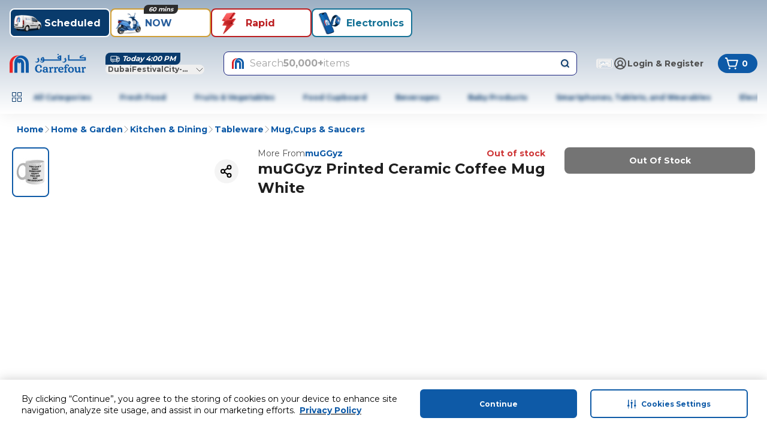

--- FILE ---
content_type: application/javascript
request_url: https://www.carrefouruae.com/oSA0emk1OSK4N/rcqQsV3/mmwIIxU/YDbuJkLXNVrDpG5G5c/HBEQC1o/NXQN/ZgBrB3kB
body_size: 187469
content:
(function(){if(typeof Array.prototype.entries!=='function'){Object.defineProperty(Array.prototype,'entries',{value:function(){var index=0;const array=this;return {next:function(){if(index<array.length){return {value:[index,array[index++]],done:false};}else{return {done:true};}},[Symbol.iterator]:function(){return this;}};},writable:true,configurable:true});}}());(function(){YK();jhp();wPp();var MU=function(dE){return void dE;};var Sg=function(){LS=["\x6c\x65\x6e\x67\x74\x68","\x41\x72\x72\x61\x79","\x63\x6f\x6e\x73\x74\x72\x75\x63\x74\x6f\x72","\x6e\x75\x6d\x62\x65\x72"];};var ET=function(){return mU.apply(this,[WA,arguments]);};var GE=function(NP,cS){return NP&cS;};var H2=function(){return mU.apply(this,[TV,arguments]);};var NU=function(CS){return +CS;};var MT=function(qn,gT){return qn!==gT;};var JS=function(Er,DP){return Er|DP;};var kr=function QT(I2,gg){'use strict';var Dg=QT;switch(I2){case nI:{var Mm=gg[Rt];V2.push(hU);if(MT(typeof Mm,VF(typeof PQ()[QU(QF)],EF('',[][[]]))?PQ()[QU(P4)](Vw,Rm,Eg,pF):PQ()[QU(VS)](P0,bw,G2,H4))){var fS;return fS=MT(typeof jU()[vm(LT)],'undefined')?jU()[vm(P0)](nr,x0,YB,ZU):jU()[vm(f9)](N0,P4,jw,f9),V2.pop(),fS;}var KE;return KE=Mm[Gw()[EU(sr)](Fk,bw,qg,I8)](new (hM[jU()[vm(A0)].apply(null,[zF,nT,Cr,lG])])(TG()[Y2(sr)](Rm,Bw),pm()[w2(P0)](LE,s9,Y4,Qn,X8,N2(N2(s9)))),TS()[OE(HG)].apply(null,[gP,Zn,YE,mn]))[VF(typeof Gw()[EU(xm)],EF('',[][[]]))?Gw()[EU(Zn)](U2,N2({}),H9,N2(N2({}))):Gw()[EU(sr)].call(null,Fk,A0,qg,OQ)](new (hM[jU()[vm(A0)].apply(null,[zF,N2(N2([])),Cr,nT])])(PQ()[QU(mQ)](rT,lG,f2,dK),pm()[w2(P0)].call(null,LE,s9,Y4,N2([]),P4,N2(N2(l0)))),jU()[vm(Fn)](Mg,qI,CU,NT))[Gw()[EU(sr)](Fk,tg,qg,jP)](new (hM[MT(typeof jU()[vm(J2)],'undefined')?jU()[vm(A0)](zF,tg,Cr,wQ):jU()[vm(f9)](R2,W9,pw,N2(N2(s9)))])(Gw()[EU(mQ)](dK,nT,DF,sr),pm()[w2(P0)].apply(null,[LE,s9,Y4,Zr,lG,s9])),Gw()[EU(E9)].call(null,s4,mn,jw,mG))[Gw()[EU(sr)].apply(null,[Fk,tS,qg,g2])](new (hM[jU()[vm(A0)](zF,W9,Cr,br)])(PQ()[QU(E9)](cG,Fm,CE,C0),VF(typeof pm()[w2(s9)],'undefined')?pm()[w2(Fm)](FU,fU,zS,n0,BG,bm):pm()[w2(P0)](LE,s9,Y4,N2(N2(s9)),VS,gE)),TS()[OE(br)](IL,Or,QF,N2(N2([]))))[Gw()[EU(sr)](Fk,sr,qg,m4)](new (hM[jU()[vm(A0)](zF,DF,Cr,N2(s9))])(Gw()[EU(dP)](SZ,zg,Zr,bm),pm()[w2(P0)](LE,s9,Y4,l0,Cm,x0)),VF(typeof TG()[Y2(Fn)],'undefined')?TG()[Y2(tg)].call(null,jF,M2):TG()[Y2(mQ)](zg,Yg))[Gw()[EU(sr)](Fk,jg,qg,N2(N2(s9)))](new (hM[VF(typeof jU()[vm(jg)],'undefined')?jU()[vm(f9)].apply(null,[rS,NT,CI,f9]):jU()[vm(A0)](zF,p8,Cr,dG)])(MT(typeof PQ()[QU(f9)],'undefined')?PQ()[QU(dP)](xm,N2({}),U4,An):PQ()[QU(P4)](pG,tS,LF,RT),pm()[w2(P0)](LE,s9,Y4,W9,pG,N2(l0))),Gw()[EU(VT)](PE,W9,nr,AG))[Gw()[EU(sr)](Fk,n0,qg,W0)](new (hM[VF(typeof jU()[vm(VT)],'undefined')?jU()[vm(f9)](lr,cU,H8,I8):jU()[vm(A0)](zF,dG,Cr,cG)])(TG()[Y2(E9)].apply(null,[Y0,OJ]),pm()[w2(P0)].call(null,LE,s9,Y4,P4,g0,I8)),VF(typeof TG()[Y2(mQ)],'undefined')?TG()[Y2(tg)].call(null,RS,sS):TG()[Y2(dP)].call(null,mE,K2))[Gw()[EU(sr)](Fk,gn,qg,N2(N2(s9)))](new (hM[jU()[vm(A0)].call(null,zF,s9,Cr,VT)])(VF(typeof Gw()[EU(D4)],EF([],[][[]]))?Gw()[EU(Zn)](Wm,tG,UE,s9):Gw()[EU(p8)](Qk,VT,KU,tg),pm()[w2(P0)].apply(null,[LE,s9,Y4,A0,n0,j4])),Gw()[EU(pG)].call(null,vM,J4,Hr,TE))[VF(typeof O2()[WP(LT)],EF([],[][[]]))?O2()[WP(xm)].call(null,kE,Pn,lG,Zn,Q9,QQ):O2()[WP(mS)](wQ,f9,DU,HG,xn,tg)](wn[P4],LG),V2.pop(),KE;}break;case vA:{var A8=gg[Rt];var lS=gg[KV];var mF;var qF;var BP;var DG;V2.push(Pr);var rn=PQ()[QU(bw)].call(null,VT,n0,n0,DK);var Q2=A8[TG()[Y2(D4)](dG,fF)](rn);for(DG=wn[P4];XF(DG,Q2[PQ()[QU(l0)].call(null,Rm,N2(s9),cQ,nw)]);DG++){mF=cm(GE(DE(lS,qE),wn[s9]),Q2[PQ()[QU(l0)].apply(null,[A0,DT,cQ,nw])]);lS*=wn[Zn];lS&=wn[P0];lS+=QL[jU()[vm(Fm)].apply(null,[U4,TE,C4,m4])]();lS&=wn[tg];qF=cm(GE(DE(lS,qE),wn[s9]),Q2[PQ()[QU(l0)].apply(null,[LQ,N2(N2([])),cQ,nw])]);lS*=QL[TS()[OE(x4)](PS,I8,TE,L0)]();lS&=wn[P0];lS+=QL[VF(typeof jU()[vm(s9)],EF([],[][[]]))?jU()[vm(f9)](f8,pG,SP,j4):jU()[vm(Fm)](U4,CE,C4,N2(N2(s9)))]();lS&=wn[tg];BP=Q2[mF];Q2[mF]=Q2[qF];Q2[qF]=BP;}var Lm;return Lm=Q2[PQ()[QU(CF)].call(null,qg,mQ,Em,A2)](rn),V2.pop(),Lm;}break;case Jp:{var sE=gg[Rt];V2.push(O0);var fr=new (hM[Gw()[EU(J4)].call(null,mk,qr,nn,TP)])();var B9=fr[TG()[Y2(pG)].apply(null,[A0,r0])](sE);var Z2=MT(typeof jU()[vm(CF)],'undefined')?jU()[vm(P0)](nr,N2(s9),np,Cm):jU()[vm(f9)].apply(null,[vG,gE,c0,HS]);B9[TG()[Y2(Qn)].apply(null,[nT,PA])](function(h8){V2.push(Jw);Z2+=hM[VF(typeof PQ()[QU(x4)],EF('',[][[]]))?PQ()[QU(P4)].apply(null,[tG,f9,xr,cF]):PQ()[QU(M0)].call(null,B2,g2,f9,O)][TG()[Y2(VS)](I8,bd)](h8);V2.pop();});var nP;return nP=hM[TG()[Y2(mS)](Ir,ht)](Z2),V2.pop(),nP;}break;case Rt:{var WF=gg[Rt];var zP=gg[KV];V2.push(cU);var pT;return pT=EF(hM[Gw()[EU(M0)](SS,N2(N2(l0)),TE,br)][cE()[t9(P4)](cG,tg,zg,HG,tw,dP)](dQ(hM[Gw()[EU(M0)](SS,mn,TE,g2)][TG()[Y2(VT)](tG,kF)](),EF(Z9(zP,WF),s9))),WF),V2.pop(),pT;}break;case zB:{var IS;V2.push(LP);return IS=hM[PQ()[QU(p8)](N2(N2([])),G2,I9,G3)][Gw()[EU(OQ)](Y3,N2(N2([])),nT,qG)],V2.pop(),IS;}break;case qA:{var jQ=gg[Rt];V2.push(Qg);var TT=hM[Gw()[EU(LT)](YJ,qg,kE,N2(N2(s9)))](jQ);var U9=[];for(var Og in TT)U9[TG()[Y2(M0)](qE,ZT)](Og);U9[jU()[vm(x9)](M8,J4,SU,N2(l0))]();var sU;return sU=function NF(){V2.push(F2);for(;U9[PQ()[QU(l0)].call(null,N2(N2({})),YE,cQ,Wt)];){var VE=U9[MT(typeof Gw()[EU(cQ)],EF([],[][[]]))?Gw()[EU(HG)](I,xm,p8,gn):Gw()[EU(Zn)](JE,n0,B0,OQ)]();if(sg(VE,TT)){var VU;return NF[MT(typeof Gw()[EU(kG)],EF('',[][[]]))?Gw()[EU(Pn)](hZ,TH,AG,J2):Gw()[EU(Zn)].call(null,X2,N2(N2([])),vz,g0)]=VE,NF[TS()[OE(bm)](B8,dP,zg,P4)]=N2(s9),V2.pop(),VU=NF,VU;}}NF[TS()[OE(bm)].apply(null,[B8,dP,ZU,g0])]=N2(l0);var vO;return V2.pop(),vO=NF,vO;},V2.pop(),sU;}break;case KV:{var l5;V2.push(Q1);return l5=jU()[vm(bm)](B2,cG,Y7,dP),V2.pop(),l5;}break;case Kh:{V2.push(qN);this[TS()[OE(bm)].apply(null,[Wg,dP,wQ,N2([])])]=N2(l0);var IR=this[TS()[OE(tS)].call(null,KP,sr,D4,Or)][l0][TG()[Y2(j4)](Pn,b4)];if(VF(VF(typeof jU()[vm(Dz)],'undefined')?jU()[vm(f9)].call(null,fX,tg,K7,qg):jU()[vm(QF)].apply(null,[Tf,N2(N2({})),rQ,CF]),IR[TS()[OE(Or)](EQ,dO,Fn,I8)]))throw IR[TS()[OE(AG)].call(null,xG,jw,x0,Dz)];var xW;return xW=this[TG()[Y2(br)].call(null,dO,Rr)],V2.pop(),xW;}break;case bs:{var Cf;V2.push(rR);return Cf=new (hM[MT(typeof jU()[vm(Fn)],'undefined')?jU()[vm(E9)](tl,L5,d1,N2(s9)):jU()[vm(f9)](EC,JE,FC,W0)])()[TG()[Y2(UO)](nr,lg)](),V2.pop(),Cf;}break;case E:{return this;}break;}};var cO=function(){return hM["Math"]["floor"](hM["Math"]["random"]()*100000+10000);};var jC=function lC(fN,nN){var xf=lC;do{switch(fN){case tV:{if(VF(typeof sD,YX[P0])){sD=cR;}fN-=tL;var gN=EF([],[]);ll=Z9(bO,V2[Z9(V2.length,s9)]);}break;case Ct:{while(XF(Gq,IX.length)){jU()[IX[Gq]]=N2(Z9(Gq,f9))?function(){return zv.apply(this,[Gp,arguments]);}:function(){var cN=IX[Gq];return function(Jl,T6,BW,sC){var Yz=Lv.call(null,Jl,B2,BW,Pn);jU()[cN]=function(){return Yz;};return Yz;};}();++Gq;}fN=CM;}break;case vs:{fN+=vc;return Mj;}break;case Ws:{fN=DL;var Tj=nN[LA];var Bq=nN[fp];if(VF(typeof Tl,LS[P0])){Tl=k6;}var TX=EF([],[]);Wq=Z9(Tj,V2[Z9(V2.length,s9)]);}break;case EK:{for(var Lz=l0;XF(Lz,OR[MT(typeof PQ()[QU(Zn)],EF('',[][[]]))?PQ()[QU(l0)](N2(l0),sr,cQ,gq):PQ()[QU(P4)](Vw,wQ,NO,D1)]);Lz=EF(Lz,s9)){var Bv=OR[PQ()[QU(P0)](N2(N2({})),UO,Mg,W5)](Lz);var Hq=SD[Bv];G7+=Hq;}var bl;return V2.pop(),bl=G7,bl;}break;case FJ:{V2.push(Il);fN+=TI;var z7=Ww?hM[Gw()[EU(l0)].apply(null,[KA,D4,J1,DT])]:hM[TS()[OE(l0)](Zp,Z5,qI,VS)];for(var fW=l0;XF(fW,dv[PQ()[QU(l0)](Zr,UO,cQ,Fs)]);fW=EF(fW,s9)){qw[TG()[Y2(M0)].apply(null,[qE,pB])](z7(cv(dv[fW])));}var kv;return V2.pop(),kv=qw,kv;}break;case NL:{while(S7(Bj,l0)){if(MT(pH[W1[Zn]],hM[W1[s9]])&&cq(pH,MD[W1[l0]])){if(dq(MD,bH)){Mj+=hC(MA,[Zq]);}return Mj;}if(VF(pH[W1[Zn]],hM[W1[s9]])){var K6=TN[MD[pH[l0]][l0]];var dH=lC.call(null,Nh,[pH[s9],Bj,K6,HG,EF(Zq,V2[Z9(V2.length,s9)]),AG]);Mj+=dH;pH=pH[l0];Bj-=zv(Kh,[dH]);}else if(VF(MD[pH][W1[Zn]],hM[W1[s9]])){var K6=TN[MD[pH][l0]];var dH=lC.call(null,Nh,[l0,Bj,K6,NT,EF(Zq,V2[Z9(V2.length,s9)]),N2(N2(s9))]);Mj+=dH;Bj-=zv(Kh,[dH]);}else{Mj+=hC(MA,[Zq]);Zq+=MD[pH];--Bj;};++pH;}fN+=tB;}break;case zZ:{fN=CM;return gN;}break;case UK:{return Y5;}break;case fp:{while(S7(VN,l0)){if(MT(mW[YX[Zn]],hM[YX[s9]])&&cq(mW,sD[YX[l0]])){if(dq(sD,cR)){gN+=hC(MA,[ll]);}return gN;}if(VF(mW[YX[Zn]],hM[YX[s9]])){var tv=qR[sD[mW[l0]][l0]];var f7=lC(vA,[s9,EF(ll,V2[Z9(V2.length,s9)]),N2([]),VN,mW[s9],tv]);gN+=f7;mW=mW[l0];VN-=ED(At,[f7]);}else if(VF(sD[mW][YX[Zn]],hM[YX[s9]])){var tv=qR[sD[mW][l0]];var f7=lC(vA,[Cm,EF(ll,V2[Z9(V2.length,s9)]),p8,VN,l0,tv]);gN+=f7;VN-=ED(At,[f7]);}else{gN+=hC(MA,[ll]);ll+=sD[mW];--VN;};++mW;}fN=zZ;}break;case Zs:{fN-=B3;if(XF(RC,Xl[LS[l0]])){do{O2()[Xl[RC]]=N2(Z9(RC,xm))?function(){k6=[];lC.call(this,SK,[Xl]);return '';}:function(){var nf=Xl[RC];var W7=O2()[nf];return function(zR,YW,vN,Al,sH,PD){if(VF(arguments.length,l0)){return W7;}var rq=lC(At,[mS,J2,vN,qE,sH,PD]);O2()[nf]=function(){return rq;};return rq;};}();++RC;}while(XF(RC,Xl[LS[l0]]));}}break;case vA:{var dz=nN[Rt];var bO=nN[KV];var Hz=nN[At];var VN=nN[Z3];fN+=IJ;var mW=nN[LA];var sD=nN[fp];}break;case DL:{while(S7(Bq,l0)){if(MT(t7[LS[Zn]],hM[LS[s9]])&&cq(t7,Tl[LS[l0]])){if(dq(Tl,k6)){TX+=hC(MA,[Wq]);}return TX;}if(VF(t7[LS[Zn]],hM[LS[s9]])){var Kv=lv[Tl[t7[l0]][l0]];var rX=lC(At,[qI,Kv,t7[s9],mN,EF(Wq,V2[Z9(V2.length,s9)]),Bq]);TX+=rX;t7=t7[l0];Bq-=ED(BJ,[rX]);}else if(VF(Tl[t7][LS[Zn]],hM[LS[s9]])){var Kv=lv[Tl[t7][l0]];var rX=lC(At,[DF,Kv,l0,LT,EF(Wq,V2[Z9(V2.length,s9)]),Bq]);TX+=rX;Bq-=ED(BJ,[rX]);}else{TX+=hC(MA,[Wq]);Wq+=Tl[t7];--Bq;};++t7;}fN=Np;}break;case hs:{Zq=Z9(gl,V2[Z9(V2.length,s9)]);fN-=FA;}break;case nI:{fN=EK;var OR=nN[Rt];var SD=nN[KV];V2.push(jq);var G7=jU()[vm(P0)].call(null,nr,QF,vM,N2([]));}break;case Np:{fN=CM;return TX;}break;case pM:{var Y5=EF([],[]);fN=UK;var IO=cm(Z9(mH,V2[Z9(V2.length,s9)]),DF);var Kq=XO[KH];for(var LC=l0;XF(LC,Kq.length);LC++){var Gf=z5(Kq,LC);var CN=z5(IN.j3,IO++);Y5+=hC(MA,[GE(c1(GE(Gf,CN)),JS(Gf,CN))]);}}break;case Cs:{V2.push(n6);var Lj={'\x31':Gw()[EU(s9)].call(null,ZK,TP,dG,f9),'\x37':VF(typeof Gw()[EU(P0)],'undefined')?Gw()[EU(Zn)](EX,X8,E7,Rq):Gw()[EU(P0)].call(null,rp,CE,rT,mN),'\x57':TS()[OE(s9)].apply(null,[GL,mE,UO,qG]),'\x5a':Gw()[EU(mG)](ck,D4,Or,M0),'\x5f':TS()[OE(P0)](HB,zf,p8,g0),'\x64':VF(typeof TG()[Y2(Zn)],'undefined')?TG()[Y2(tg)](l1,OH):TG()[Y2(s9)].apply(null,[LQ,Ls]),'\x68':TS()[OE(mG)].apply(null,[k3,xl,Or,lG]),'\x6d':VF(typeof TG()[Y2(Zn)],EF([],[][[]]))?TG()[Y2(tg)].call(null,LN,Ov):TG()[Y2(P0)].apply(null,[L0,Xh]),'\x70':jU()[vm(l0)](mq,br,Oh,TH),'\x72':jU()[vm(s9)](m4,B2,jd,lG),'\x76':TG()[Y2(mG)](jg,zd)};var m7;return m7=function(ID){return lC(nI,[ID,Lj]);},V2.pop(),m7;}break;case Gp:{var mH=nN[Rt];var wO=nN[KV];fN=pM;var KH=nN[At];var A1=nN[Z3];}break;case jV:{var Eq=nN[Rt];IN=function(d5,jl,Zz,SX){return lC.apply(this,[Gp,arguments]);};fN=CM;return Q7(Eq);}break;case xA:{var dv=nN[Rt];fN=FJ;var Ww=nN[KV];var qw=[];var cv=lC(Cs,[]);}break;case SK:{var Xl=nN[Rt];fN=Zs;var RC=l0;}break;case At:{var rD=nN[Rt];var Tl=nN[KV];fN=Ws;var t7=nN[At];var SH=nN[Z3];}break;case RV:{var IX=nN[Rt];X1(IX[l0]);fN=Ct;var Gq=l0;}break;case Nh:{fN+=UM;var pH=nN[Rt];var Bj=nN[KV];var MD=nN[At];var fv=nN[Z3];var gl=nN[LA];var cz=nN[fp];if(VF(typeof MD,W1[P0])){MD=bH;}var Mj=EF([],[]);}break;}}while(fN!=CM);};var RO=function(){qH=["\x6c\x65\x6e\x67\x74\x68","\x41\x72\x72\x61\x79","\x63\x6f\x6e\x73\x74\x72\x75\x63\x74\x6f\x72","\x6e\x75\x6d\x62\x65\x72"];};function wPp(){Ps=Z3+fp*cM,T9=KV+DM*cM+Rt*cM*cM+cM*cM*cM,FV=KV+fp*cM+cM*cM,F=pJ+pJ*cM+Z3*cM*cM+cM*cM*cM,kT=pJ+vc*cM+LA*cM*cM+cM*cM*cM,Sp=LA+Z3*cM+LA*cM*cM,q3=KV+Rt*cM+vc*cM*cM,jK=SK+pJ*cM+fp*cM*cM+cM*cM*cM,YP=vc+At*cM+vc*cM*cM+cM*cM*cM,kV=SK+pJ*cM+vc*cM*cM,vA=At+Z3*cM,Lg=pJ+LA*cM+vc*cM*cM+cM*cM*cM,dT=KV+Z3*cM+Rt*cM*cM+cM*cM*cM,M4=Z3+LA*cM+Rt*cM*cM+cM*cM*cM,BS=SK+vc*cM+fp*cM*cM+cM*cM*cM,J8=At+pJ*cM+cM*cM+cM*cM*cM,CQ=Rt+Z3*cM+LA*cM*cM+cM*cM*cM,Ew=At+LA*cM+cM*cM+cM*cM*cM,rc=At+SK*cM+LA*cM*cM,lQ=SK+At*cM+At*cM*cM+cM*cM*cM,Hm=fp+fp*cM+Rt*cM*cM+cM*cM*cM,FF=KV+pJ*cM+fp*cM*cM+cM*cM*cM,kL=Z3+At*cM+LA*cM*cM,tt=vc+DM*cM,qK=DM+At*cM+LA*cM*cM,n9=DM+Z3*cM+vc*cM*cM+cM*cM*cM,f4=vc+DM*cM+cM*cM+cM*cM*cM,b0=KV+cM+Rt*cM*cM+cM*cM*cM,Q4=At+LA*cM+At*cM*cM+cM*cM*cM,zE=vc+fp*cM+Rt*cM*cM+cM*cM*cM,sL=fp+LA*cM+Z3*cM*cM,O=DM+cM+Rt*cM*cM+cM*cM*cM,IT=fp+vc*cM+Rt*cM*cM+cM*cM*cM,wB=vc+pJ*cM+pJ*cM*cM,Cd=At+fp*cM,m9=Rt+DM*cM+fp*cM*cM+cM*cM*cM,F8=DM+DM*cM+vc*cM*cM+cM*cM*cM,R3=LA+vc*cM+LA*cM*cM,bL=SK+Rt*cM+pJ*cM*cM,NJ=pJ+DM*cM+At*cM*cM,c8=pJ+fp*cM+DM*cM*cM+cM*cM*cM,YB=vc+Rt*cM+cM*cM+cM*cM*cM,R0=Rt+Rt*cM+vc*cM*cM+cM*cM*cM,Dr=fp+pJ*cM+vc*cM*cM+cM*cM*cM,EP=pJ+fp*cM+fp*cM*cM+cM*cM*cM,cc=pJ+vc*cM+cM*cM,S2=SK+DM*cM+Rt*cM*cM+cM*cM*cM,kw=Z3+LA*cM+cM*cM+cM*cM*cM,PJ=pJ+At*cM+At*cM*cM,bd=Rt+pJ*cM+fp*cM*cM+cM*cM*cM,Xg=KV+At*cM+Z3*cM*cM+cM*cM*cM,Ih=LA+cM+cM*cM,Q8=SK+fp*cM+cM*cM+cM*cM*cM,Zt=Z3+At*cM+pJ*cM*cM,ES=At+Rt*cM+At*cM*cM+cM*cM*cM,SV=vc+pJ*cM+LA*cM*cM,ks=DM+Rt*cM+Z3*cM*cM,HQ=KV+LA*cM+Rt*cM*cM+cM*cM*cM,Nd=vc+Rt*cM+vc*cM*cM+cM*cM*cM,tB=SK+DM*cM+cM*cM,KI=Z3+SK*cM+fp*cM*cM,c9=LA+Rt*cM+cM*cM+cM*cM*cM,ht=fp+Rt*cM+vc*cM*cM+cM*cM*cM,RB=At+LA*cM+At*cM*cM,jA=pJ+pJ*cM+vc*cM*cM,zV=pJ+SK*cM+pJ*cM*cM,z9=DM+pJ*cM+Rt*cM*cM+cM*cM*cM,rP=At+Rt*cM+LA*cM*cM+cM*cM*cM,wF=Rt+vc*cM+vc*cM*cM+cM*cM*cM,JQ=DM+DM*cM+Rt*cM*cM+cM*cM*cM,AA=LA+Z3*cM+fp*cM*cM,hQ=At+Z3*cM+Rt*cM*cM+cM*cM*cM,tm=DM+Rt*cM+Z3*cM*cM+cM*cM*cM,Th=fp+vc*cM+cM*cM,ZI=Rt+DM*cM,qU=DM+SK*cM+vc*cM*cM+cM*cM*cM,ML=At+At*cM,Am=vc+fp*cM+At*cM*cM+cM*cM*cM,FT=SK+Z3*cM+At*cM*cM+cM*cM*cM,hE=vc+fp*cM+cM*cM+cM*cM*cM,JI=At+At*cM+cM*cM,VJ=vc+DM*cM+cM*cM,VI=DM+Z3*cM,QS=At+Z3*cM+At*cM*cM+cM*cM*cM,Qh=pJ+LA*cM+Z3*cM*cM,vs=vc+DM*cM+Z3*cM*cM,MJ=At+DM*cM+LA*cM*cM,WM=Z3+Z3*cM,X=Rt+SK*cM+LA*cM*cM+cM*cM*cM,Bn=KV+cM+Z3*cM*cM+cM*cM*cM,tn=SK+Z3*cM+fp*cM*cM+cM*cM*cM,hK=LA+SK*cM+fp*cM*cM,EA=SK+cM+cM*cM+cM*cM*cM,Zg=SK+Z3*cM+Z3*cM*cM+cM*cM*cM,Fk=At+Z3*cM+Z3*cM*cM+cM*cM*cM,RE=vc+SK*cM+cM*cM+cM*cM*cM,Hg=pJ+Rt*cM+At*cM*cM+cM*cM*cM,Ch=LA+fp*cM+cM*cM,H=vc+vc*cM+vc*cM*cM,US=Rt+fp*cM+At*cM*cM+cM*cM*cM,P8=fp+Rt*cM+At*cM*cM+cM*cM*cM,rr=Z3+Rt*cM+Rt*cM*cM+cM*cM*cM,qJ=KV+vc*cM+pJ*cM*cM,z3=vc+vc*cM+At*cM*cM,RU=LA+SK*cM+LA*cM*cM+cM*cM*cM,G8=SK+LA*cM+pJ*cM*cM+cM*cM*cM,HE=DM+Z3*cM+cM*cM+cM*cM*cM,IK=At+fp*cM+At*cM*cM,SL=Rt+pJ*cM+LA*cM*cM,wU=pJ+fp*cM+Z3*cM*cM+cM*cM*cM,dU=Z3+SK*cM+cM*cM+cM*cM*cM,lV=fp+At*cM+fp*cM*cM,DL=KV+At*cM+cM*cM,Bs=At+Z3*cM+Z3*cM*cM,OA=Z3+Z3*cM+vc*cM*cM+cM*cM*cM,qZ=SK+cM+At*cM*cM,bp=pJ+SK*cM+Z3*cM*cM,ZA=SK+cM+Z3*cM*cM+vc*cM*cM*cM+fp*cM*cM*cM*cM,ME=LA+SK*cM+Z3*cM*cM+cM*cM*cM,ST=DM+Rt*cM+cM*cM+cM*cM*cM,xM=fp+vc*cM+vc*cM*cM,l2=DM+At*cM+LA*cM*cM+cM*cM*cM,bt=At+pJ*cM,n4=fp+fp*cM+DM*cM*cM+cM*cM*cM,Ur=fp+At*cM+cM*cM+cM*cM*cM,rw=LA+At*cM+At*cM*cM+cM*cM*cM,Zm=Rt+fp*cM+cM*cM+cM*cM*cM,HT=DM+LA*cM+Rt*cM*cM+cM*cM*cM,zm=pJ+At*cM+Rt*cM*cM+cM*cM*cM,Bm=KV+cM+LA*cM*cM+cM*cM*cM,Uk=Rt+LA*cM+cM*cM,I0=pJ+LA*cM+DM*cM*cM+cM*cM*cM,Xc=DM+LA*cM,IJ=LA+At*cM+vc*cM*cM,tF=LA+cM+LA*cM*cM+cM*cM*cM,Qc=Z3+Z3*cM+pJ*cM*cM,En=Rt+Z3*cM+fp*cM*cM+cM*cM*cM,N=KV+cM+At*cM*cM,Tt=Rt+At*cM+LA*cM*cM,tP=Rt+fp*cM+vc*cM*cM+cM*cM*cM,hs=SK+SK*cM+At*cM*cM,IE=SK+DM*cM+LA*cM*cM+cM*cM*cM,gs=LA+cM,xG=fp+fp*cM+vc*cM*cM+cM*cM*cM,AT=pJ+DM*cM+cM*cM+cM*cM*cM,kd=LA+At*cM+Z3*cM*cM,L2=Z3+Z3*cM+At*cM*cM+cM*cM*cM,gF=fp+pJ*cM+Z3*cM*cM+cM*cM*cM,sT=pJ+DM*cM+Rt*cM*cM+cM*cM*cM,gm=At+DM*cM+cM*cM+cM*cM*cM,wr=At+LA*cM+pJ*cM*cM+cM*cM*cM,gd=vc+cM+fp*cM*cM,gw=fp+DM*cM+LA*cM*cM+cM*cM*cM,Jd=At+vc*cM+cM*cM,OS=pJ+cM+LA*cM*cM+cM*cM*cM,lF=Rt+Z3*cM+At*cM*cM+cM*cM*cM,fZ=KV+pJ*cM+vc*cM*cM,Kh=vc+LA*cM,Mr=pJ+Rt*cM+DM*cM*cM+cM*cM*cM,zn=SK+Z3*cM+LA*cM*cM+cM*cM*cM,BZ=vc+At*cM+Z3*cM*cM,OM=Z3+SK*cM+Z3*cM*cM,zA=SK+Rt*cM+At*cM*cM+cM*cM*cM,fE=Rt+LA*cM+Rt*cM*cM+cM*cM*cM,Hs=Rt+At*cM+Z3*cM*cM,St=fp+pJ*cM+cM*cM,KS=Z3+DM*cM+vc*cM*cM+cM*cM*cM,BQ=SK+Z3*cM+Rt*cM*cM+cM*cM*cM,Rd=SK+Z3*cM+LA*cM*cM,FK=SK+At*cM+fp*cM*cM,nc=SK+SK*cM+cM*cM,K4=vc+DM*cM+At*cM*cM+cM*cM*cM,HB=fp+vc*cM+pJ*cM*cM+cM*cM*cM,Jh=SK+Z3*cM,v8=DM+At*cM+Z3*cM*cM+cM*cM*cM,A4=KV+SK*cM+cM*cM+cM*cM*cM,NV=KV+Z3*cM,Tk=vc+DM*cM+pJ*cM*cM,kP=DM+vc*cM+vc*cM*cM+cM*cM*cM,jV=DM+At*cM,fM=KV+vc*cM+LA*cM*cM,Zp=LA+vc*cM+Rt*cM*cM+cM*cM*cM,kQ=SK+LA*cM+fp*cM*cM+cM*cM*cM,nm=Z3+DM*cM+Rt*cM*cM+cM*cM*cM,Fg=DM+cM+vc*cM*cM+cM*cM*cM,QJ=fp+fp*cM+pJ*cM*cM,k8=SK+At*cM+fp*cM*cM+cM*cM*cM,MI=vc+vc*cM+cM*cM,Gn=vc+Rt*cM+Rt*cM*cM+cM*cM*cM,zG=KV+pJ*cM+Z3*cM*cM+cM*cM*cM,Dn=Rt+pJ*cM+cM*cM+cM*cM*cM,Cc=Z3+cM+Z3*cM*cM+cM*cM*cM,Cp=Rt+Rt*cM+fp*cM*cM,Kw=DM+vc*cM+cM*cM+cM*cM*cM,w4=Z3+SK*cM+vc*cM*cM+cM*cM*cM,k0=KV+At*cM+vc*cM*cM+cM*cM*cM,kn=KV+DM*cM+Z3*cM*cM+cM*cM*cM,xP=DM+LA*cM+cM*cM+cM*cM*cM,hZ=LA+pJ*cM+cM*cM+cM*cM*cM,sK=Z3+SK*cM+At*cM*cM,Zc=Rt+fp*cM+vc*cM*cM,Yk=pJ+pJ*cM+pJ*cM*cM,J3=vc+LA*cM+LA*cM*cM,gS=KV+Z3*cM+cM*cM+cM*cM*cM,Tm=KV+fp*cM+Rt*cM*cM+cM*cM*cM,G4=DM+cM+pJ*cM*cM+cM*cM*cM,jG=pJ+Z3*cM+Rt*cM*cM+cM*cM*cM,nI=vc+At*cM,qd=pJ+cM+Z3*cM*cM,VK=pJ+SK*cM+fp*cM*cM,GF=LA+fp*cM+Z3*cM*cM+cM*cM*cM,fG=LA+DM*cM+Rt*cM*cM+cM*cM*cM,Ig=At+cM+vc*cM*cM+cM*cM*cM,Bh=At+DM*cM+fp*cM*cM+cM*cM*cM,JP=Rt+At*cM+vc*cM*cM+cM*cM*cM,YJ=At+fp*cM+Rt*cM*cM+cM*cM*cM,Lc=Z3+DM*cM+pJ*cM*cM,mL=Z3+fp*cM+Z3*cM*cM,fd=Rt+SK*cM+DM*cM*cM,PT=LA+LA*cM+LA*cM*cM+cM*cM*cM,BL=LA+LA*cM+DM*cM*cM+cM*cM*cM,In=At+Rt*cM+pJ*cM*cM+cM*cM*cM,Sr=SK+Z3*cM+vc*cM*cM+cM*cM*cM,WU=fp+cM+Rt*cM*cM+cM*cM*cM,OJ=LA+pJ*cM+Z3*cM*cM+cM*cM*cM,S9=fp+At*cM+Rt*cM*cM+cM*cM*cM,qP=At+vc*cM+Z3*cM*cM+cM*cM*cM,v9=SK+vc*cM+vc*cM*cM+cM*cM*cM,ZP=Rt+pJ*cM+LA*cM*cM+cM*cM*cM,Yp=DM+At*cM+vc*cM*cM,Cn=pJ+cM+Z3*cM*cM+cM*cM*cM,dI=vc+At*cM+At*cM*cM,A3=fp+fp*cM+vc*cM*cM,KA=vc+SK*cM+Z3*cM*cM+cM*cM*cM,RI=Rt+Rt*cM+pJ*cM*cM,E4=vc+LA*cM+fp*cM*cM+cM*cM*cM,w9=vc+Z3*cM+LA*cM*cM+cM*cM*cM,ck=Rt+At*cM+Z3*cM*cM+cM*cM*cM,mp=LA+cM+LA*cM*cM,d0=fp+At*cM+Z3*cM*cM+cM*cM*cM,ls=fp+At*cM+vc*cM*cM,Vr=At+SK*cM+Z3*cM*cM+cM*cM*cM,Lw=vc+cM+At*cM*cM+cM*cM*cM,Dh=DM+At*cM+Z3*cM*cM,Bg=Z3+vc*cM+Rt*cM*cM+cM*cM*cM,EE=pJ+cM+cM*cM+cM*cM*cM,Zs=Rt+LA*cM+vc*cM*cM,qh=At+fp*cM+Z3*cM*cM,k4=SK+vc*cM+Z3*cM*cM+cM*cM*cM,Lr=At+pJ*cM+pJ*cM*cM+cM*cM*cM,z8=SK+LA*cM+cM*cM+cM*cM*cM,lc=DM+DM*cM+fp*cM*cM,dF=pJ+Z3*cM+fp*cM*cM+cM*cM*cM,Y3=SK+pJ*cM+At*cM*cM+cM*cM*cM,bK=DM+vc*cM+At*cM*cM,bT=vc+Rt*cM+fp*cM*cM+cM*cM*cM,Km=vc+DM*cM+DM*cM*cM+cM*cM*cM,l4=DM+Z3*cM+LA*cM*cM+cM*cM*cM,Sn=LA+SK*cM+fp*cM*cM+cM*cM*cM,zB=fp+cM,bU=pJ+DM*cM+Z3*cM*cM+cM*cM*cM,L8=fp+vc*cM+LA*cM*cM+cM*cM*cM,Es=KV+At*cM+LA*cM*cM+cM*cM*cM,NE=At+fp*cM+cM*cM+cM*cM*cM,Xp=SK+Z3*cM+cM*cM,TI=fp+LA*cM+cM*cM,kJ=Rt+At*cM+pJ*cM*cM,tV=vc+fp*cM+vc*cM*cM,UP=Rt+DM*cM+LA*cM*cM+cM*cM*cM,n3=LA+LA*cM+At*cM*cM,TQ=pJ+fp*cM+Rt*cM*cM+cM*cM*cM,mg=fp+fp*cM+Z3*cM*cM+cM*cM*cM,MG=KV+vc*cM+cM*cM+cM*cM*cM,JZ=At+LA*cM+LA*cM*cM,Pp=KV+LA*cM+LA*cM*cM,jc=pJ+SK*cM+At*cM*cM+cM*cM*cM,PA=LA+LA*cM+Z3*cM*cM+cM*cM*cM,Fs=DM+Rt*cM+At*cM*cM+cM*cM*cM,xT=Rt+fp*cM+LA*cM*cM+cM*cM*cM,D2=LA+fp*cM+cM*cM+cM*cM*cM,z2=vc+Z3*cM+fp*cM*cM+cM*cM*cM,Hp=fp+Rt*cM+fp*cM*cM,UT=vc+pJ*cM+Z3*cM*cM+cM*cM*cM,GS=LA+pJ*cM+Rt*cM*cM+cM*cM*cM,II=KV+pJ*cM+At*cM*cM,bJ=LA+vc*cM+vc*cM*cM,UM=Z3+DM*cM+At*cM*cM,QB=Rt+Z3*cM+Rt*cM*cM+cM*cM*cM,IV=LA+At*cM+Rt*cM*cM+cM*cM*cM,nd=At+cM+LA*cM*cM,d4=Z3+fp*cM+pJ*cM*cM+cM*cM*cM,qQ=LA+At*cM+cM*cM+cM*cM*cM,JU=Z3+At*cM+cM*cM+cM*cM*cM,m8=pJ+DM*cM+LA*cM*cM+cM*cM*cM,AM=DM+pJ*cM+Z3*cM*cM,p0=LA+At*cM+LA*cM*cM+cM*cM*cM,zK=Rt+At*cM+Z3*cM*cM+vc*cM*cM*cM+fp*cM*cM*cM*cM,ps=SK+cM,gc=DM+Z3*cM+LA*cM*cM,YI=SK+cM+LA*cM*cM+cM*cM*cM,ZE=Rt+At*cM+fp*cM*cM+cM*cM*cM,ZG=LA+Z3*cM+At*cM*cM+cM*cM*cM,KQ=pJ+pJ*cM+At*cM*cM+cM*cM*cM,Uw=DM+fp*cM+LA*cM*cM+cM*cM*cM,Ik=LA+pJ*cM+vc*cM*cM,p2=KV+vc*cM+Rt*cM*cM+cM*cM*cM,pE=fp+LA*cM+At*cM*cM+cM*cM*cM,bS=vc+Z3*cM+cM*cM+cM*cM*cM,E2=At+pJ*cM+fp*cM*cM+cM*cM*cM,cZ=pJ+Z3*cM+cM*cM,BF=vc+cM+Rt*cM*cM+cM*cM*cM,SE=pJ+Rt*cM+SK*cM*cM+cM*cM*cM,OF=vc+DM*cM+Rt*cM*cM+cM*cM*cM,zZ=pJ+pJ*cM,Dk=Rt+LA*cM+LA*cM*cM,dk=pJ+DM*cM+pJ*cM*cM,WQ=Z3+fp*cM+Z3*cM*cM+cM*cM*cM,rK=Rt+cM+At*cM*cM,T8=DM+At*cM+fp*cM*cM+cM*cM*cM,D0=Rt+At*cM+cM*cM+cM*cM*cM,rV=pJ+fp*cM,JG=DM+cM+Z3*cM*cM+cM*cM*cM,YA=At+Rt*cM+vc*cM*cM+cM*cM*cM,MV=fp+pJ*cM+Z3*cM*cM,gp=KV+Rt*cM+Z3*cM*cM,IQ=Rt+cM+fp*cM*cM+cM*cM*cM,Q3=Z3+SK*cM+cM*cM,Jm=KV+DM*cM+fp*cM*cM+cM*cM*cM,RG=At+LA*cM+LA*cM*cM+cM*cM*cM,dZ=Rt+DM*cM+cM*cM,Aw=At+SK*cM+At*cM*cM+cM*cM*cM,lE=Z3+DM*cM+At*cM*cM+cM*cM*cM,Zd=KV+LA*cM,tQ=LA+vc*cM+fp*cM*cM+cM*cM*cM,r3=pJ+Z3*cM+fp*cM*cM,sQ=KV+fp*cM+fp*cM*cM+cM*cM*cM,T0=SK+vc*cM+cM*cM+cM*cM*cM,kk=fp+cM+At*cM*cM,Kd=vc+fp*cM+At*cM*cM,mt=fp+At*cM+Z3*cM*cM,ct=DM+Rt*cM+At*cM*cM,CV=fp+LA*cM+vc*cM*cM,wV=SK+At*cM+At*cM*cM,mV=Z3+Z3*cM+fp*cM*cM,WA=Rt+LA*cM,dn=KV+At*cM+cM*cM+cM*cM*cM,j0=Z3+SK*cM+Z3*cM*cM+cM*cM*cM,mI=fp+vc*cM+LA*cM*cM,D8=LA+fp*cM+fp*cM*cM+cM*cM*cM,wG=LA+SK*cM+vc*cM*cM+cM*cM*cM,rp=At+vc*cM+At*cM*cM+cM*cM*cM,vK=SK+cM+LA*cM*cM,Ls=vc+LA*cM+DM*cM*cM+cM*cM*cM,T4=At+At*cM+cM*cM+cM*cM*cM,Ot=pJ+vc*cM+Z3*cM*cM,mr=vc+At*cM+Rt*cM*cM+cM*cM*cM,j9=KV+Z3*cM+At*cM*cM+cM*cM*cM,Yh=vc+Z3*cM+vc*cM*cM+cM*cM*cM,CM=At+SK*cM+Z3*cM*cM,rF=fp+Rt*cM+Rt*cM*cM+cM*cM*cM,Gd=At+cM+Z3*cM*cM,bn=fp+Z3*cM+At*cM*cM+cM*cM*cM,NG=Rt+LA*cM+fp*cM*cM+cM*cM*cM,Gg=Z3+Z3*cM+Rt*cM*cM+cM*cM*cM,Qm=vc+At*cM+DM*cM*cM+cM*cM*cM,cA=At+cM,T2=DM+At*cM+Rt*cM*cM+cM*cM*cM,TM=At+pJ*cM+cM*cM,q4=KV+vc*cM+Z3*cM*cM+cM*cM*cM,C2=pJ+Z3*cM+Z3*cM*cM+cM*cM*cM,mB=LA+Rt*cM+fp*cM*cM,CZ=DM+Z3*cM+fp*cM*cM,bE=SK+At*cM+vc*cM*cM+cM*cM*cM,rA=LA+At*cM+At*cM*cM,Wt=pJ+Rt*cM+Rt*cM*cM+cM*cM*cM,g8=vc+pJ*cM+DM*cM*cM+cM*cM*cM,sP=LA+LA*cM+pJ*cM*cM+cM*cM*cM,Pm=Rt+SK*cM+fp*cM*cM+cM*cM*cM,kA=pJ+Z3*cM+vc*cM*cM,Xt=Rt+Z3*cM,w0=pJ+LA*cM+fp*cM*cM+cM*cM*cM,cP=Rt+Z3*cM+SK*cM*cM+cM*cM*cM,AK=KV+At*cM+At*cM*cM,jr=pJ+cM+At*cM*cM+cM*cM*cM,Ag=At+pJ*cM+LA*cM*cM+cM*cM*cM,GB=Z3+cM+At*cM*cM,pp=LA+pJ*cM+pJ*cM*cM,V=DM+At*cM+cM*cM,Ms=DM+Z3*cM+At*cM*cM,AP=Z3+LA*cM+Z3*cM*cM+cM*cM*cM,G9=Rt+pJ*cM+Rt*cM*cM+cM*cM*cM,VP=Rt+LA*cM+At*cM*cM+cM*cM*cM,S8=fp+At*cM+LA*cM*cM+cM*cM*cM,vS=LA+Z3*cM+DM*cM*cM+cM*cM*cM,hk=Rt+cM+fp*cM*cM,U0=LA+Z3*cM+Z3*cM*cM+cM*cM*cM,TK=Rt+Z3*cM+fp*cM*cM,bg=KV+fp*cM+Z3*cM*cM+cM*cM*cM,Fc=fp+SK*cM+LA*cM*cM,z0=fp+pJ*cM+DM*cM*cM+cM*cM*cM,ZF=vc+cM+cM*cM+cM*cM*cM,SQ=pJ+LA*cM+cM*cM+cM*cM*cM,LZ=DM+fp*cM+Z3*cM*cM,KP=Z3+At*cM+Z3*cM*cM+cM*cM*cM,h9=vc+DM*cM+Z3*cM*cM+cM*cM*cM,ln=SK+Rt*cM+Z3*cM*cM+cM*cM*cM,kS=pJ+Rt*cM+LA*cM*cM+cM*cM*cM,RZ=Rt+cM+Z3*cM*cM,hS=SK+fp*cM+Z3*cM*cM+cM*cM*cM,xA=pJ+cM,lU=DM+DM*cM+cM*cM+cM*cM*cM,nt=Z3+DM*cM+LA*cM*cM+cM*cM*cM,XE=At+cM+DM*cM*cM+cM*cM*cM,vn=SK+LA*cM+LA*cM*cM+cM*cM*cM,r4=pJ+At*cM+vc*cM*cM+cM*cM*cM,V4=LA+cM+vc*cM*cM+cM*cM*cM,WI=KV+DM*cM+At*cM*cM,th=pJ+fp*cM+pJ*cM*cM,C3=LA+SK*cM+pJ*cM*cM,m2=DM+vc*cM+Rt*cM*cM+cM*cM*cM,mK=LA+vc*cM+cM*cM,qM=DM+cM+Z3*cM*cM,zr=DM+LA*cM+At*cM*cM+cM*cM*cM,lJ=DM+LA*cM+Z3*cM*cM,v3=Z3+cM+cM*cM,Y=LA+LA*cM,gK=Z3+fp*cM+fp*cM*cM,hG=fp+cM+Z3*cM*cM+cM*cM*cM,Sk=fp+At*cM+At*cM*cM,Lt=At+At*cM+pJ*cM*cM,PV=SK+At*cM,MB=LA+Rt*cM+vc*cM*cM,EL=Rt+Rt*cM+DM*cM*cM,Mw=At+LA*cM+Rt*cM*cM+cM*cM*cM,nA=SK+At*cM+vc*cM*cM,m0=LA+LA*cM+Rt*cM*cM+cM*cM*cM,B8=At+vc*cM+LA*cM*cM+cM*cM*cM,pP=pJ+pJ*cM+pJ*cM*cM+cM*cM*cM,S0=pJ+At*cM+LA*cM*cM+cM*cM*cM,zt=pJ+vc*cM+vc*cM*cM,GL=SK+pJ*cM+Z3*cM*cM+cM*cM*cM,wd=LA+SK*cM+Rt*cM*cM+cM*cM*cM,zL=pJ+pJ*cM+At*cM*cM,xg=LA+pJ*cM+vc*cM*cM+cM*cM*cM,vP=DM+Rt*cM+Rt*cM*cM+cM*cM*cM,tr=DM+Rt*cM+fp*cM*cM+cM*cM*cM,dS=KV+vc*cM+At*cM*cM+cM*cM*cM,Ds=DM+vc*cM,TF=DM+vc*cM+Z3*cM*cM+cM*cM*cM,T3=Z3+vc*cM+Z3*cM*cM,p4=vc+Rt*cM+At*cM*cM+cM*cM*cM,Um=At+fp*cM+Z3*cM*cM+cM*cM*cM,KF=At+SK*cM+fp*cM*cM+cM*cM*cM,Hc=DM+DM*cM,PU=vc+SK*cM+At*cM*cM+cM*cM*cM,Nw=fp+cM+LA*cM*cM+cM*cM*cM,QV=pJ+LA*cM+LA*cM*cM,S=DM+DM*cM+vc*cM*cM,EQ=SK+SK*cM+Z3*cM*cM+cM*cM*cM,n2=vc+pJ*cM+LA*cM*cM+cM*cM*cM,OB=LA+DM*cM+Z3*cM*cM,UK=At+Rt*cM+vc*cM*cM,KL=vc+fp*cM+fp*cM*cM,kI=DM+LA*cM+LA*cM*cM,ZS=KV+Rt*cM+Z3*cM*cM+cM*cM*cM,FE=vc+cM+fp*cM*cM+cM*cM*cM,jJ=Z3+vc*cM,E0=Z3+SK*cM+At*cM*cM+cM*cM*cM,pS=pJ+cM+pJ*cM*cM+cM*cM*cM,W3=Rt+fp*cM+pJ*cM*cM,QG=Z3+fp*cM+cM*cM+cM*cM*cM,Zk=fp+pJ*cM+LA*cM*cM,xS=SK+DM*cM+At*cM*cM+cM*cM*cM,gU=SK+cM+Rt*cM*cM+cM*cM*cM,Vc=vc+fp*cM+pJ*cM*cM,Z8=vc+vc*cM+Rt*cM*cM+cM*cM*cM,xU=Rt+vc*cM+Rt*cM*cM+cM*cM*cM,KG=Z3+vc*cM+cM*cM+cM*cM*cM,SM=LA+DM*cM+LA*cM*cM,dw=KV+At*cM+Rt*cM*cM+cM*cM*cM,HZ=DM+SK*cM+fp*cM*cM,Qk=LA+At*cM+Z3*cM*cM+cM*cM*cM,Xd=Z3+pJ*cM+At*cM*cM+cM*cM*cM,Xr=KV+pJ*cM+cM*cM+cM*cM*cM,Cs=Z3+LA*cM,XG=LA+DM*cM+At*cM*cM+cM*cM*cM,W8=Z3+pJ*cM+cM*cM+cM*cM*cM,dp=SK+SK*cM+Z3*cM*cM,B=vc+cM+LA*cM*cM,BE=LA+Z3*cM+Rt*cM*cM+cM*cM*cM,ww=Rt+LA*cM+Z3*cM*cM+cM*cM*cM,jm=Z3+Z3*cM+Z3*cM*cM+cM*cM*cM,Dc=SK+cM+vc*cM*cM,O4=Z3+DM*cM+cM*cM+cM*cM*cM,tL=KV+fp*cM+vc*cM*cM,BJ=Rt+fp*cM,G3=Z3+At*cM+At*cM*cM+cM*cM*cM,Rp=pJ+SK*cM,Qp=pJ+Rt*cM+Z3*cM*cM,p3=DM+cM,pU=Rt+DM*cM+cM*cM+cM*cM*cM,Gr=Z3+vc*cM+LA*cM*cM+cM*cM*cM,Sh=SK+At*cM+LA*cM*cM,zp=At+DM*cM+pJ*cM*cM,IM=Rt+SK*cM,kt=Z3+Rt*cM+LA*cM*cM,m3=fp+vc*cM,vT=fp+Rt*cM+fp*cM*cM+cM*cM*cM,jn=LA+DM*cM+vc*cM*cM+cM*cM*cM,HI=vc+At*cM+LA*cM*cM+cM*cM*cM,CG=Rt+DM*cM+Z3*cM*cM+cM*cM*cM,bs=LA+Z3*cM,PF=vc+cM+vc*cM*cM+cM*cM*cM,mm=Rt+Z3*cM+pJ*cM*cM+cM*cM*cM,cn=LA+DM*cM+pJ*cM*cM+cM*cM*cM,rs=vc+Z3*cM+pJ*cM*cM,C8=LA+cM+fp*cM*cM+cM*cM*cM,WE=At+DM*cM+Z3*cM*cM+cM*cM*cM,U8=pJ+Z3*cM+LA*cM*cM+cM*cM*cM,zT=LA+cM+DM*cM*cM+cM*cM*cM,Jn=Z3+cM+DM*cM*cM+cM*cM*cM,pt=pJ+fp*cM+Z3*cM*cM,Sw=fp+pJ*cM+LA*cM*cM+cM*cM*cM,ng=Rt+pJ*cM+Z3*cM*cM+cM*cM*cM,JL=Rt+Rt*cM+Z3*cM*cM,NL=pJ+SK*cM+cM*cM,EB=Rt+fp*cM+cM*cM,UL=vc+DM*cM+At*cM*cM,Sm=vc+LA*cM+vc*cM*cM+cM*cM*cM,wK=fp+Z3*cM+fp*cM*cM,bQ=LA+DM*cM+Z3*cM*cM+cM*cM*cM,Z0=vc+SK*cM+DM*cM*cM+cM*cM*cM,fm=SK+LA*cM+Rt*cM*cM+cM*cM*cM,vZ=SK+cM+Z3*cM*cM,vF=fp+vc*cM+cM*cM+cM*cM*cM,jk=fp+DM*cM+Z3*cM*cM,HL=vc+LA*cM+At*cM*cM+cM*cM*cM,bG=fp+DM*cM+At*cM*cM+cM*cM*cM,lI=Z3+vc*cM+At*cM*cM+cM*cM*cM,KZ=fp+cM+At*cM*cM+cM*cM*cM,vL=KV+SK*cM+fp*cM*cM,k9=DM+SK*cM+Z3*cM*cM+cM*cM*cM,vU=pJ+SK*cM+Z3*cM*cM+cM*cM*cM,nU=KV+SK*cM+At*cM*cM+cM*cM*cM,GT=LA+cM+SK*cM*cM+cM*cM*cM,Q0=LA+DM*cM+cM*cM+cM*cM*cM,IU=DM+cM+fp*cM*cM+cM*cM*cM,v4=Z3+DM*cM+Z3*cM*cM+cM*cM*cM,x8=pJ+Rt*cM+cM*cM+cM*cM*cM,hF=Rt+vc*cM+cM*cM+cM*cM*cM,t8=At+Z3*cM+vc*cM*cM+cM*cM*cM,HM=KV+DM*cM+Z3*cM*cM,Kr=KV+DM*cM+LA*cM*cM+cM*cM*cM,rm=LA+vc*cM+Z3*cM*cM+cM*cM*cM,qs=vc+SK*cM,F0=At+pJ*cM+At*cM*cM+cM*cM*cM,l8=KV+LA*cM+LA*cM*cM+cM*cM*cM,N4=pJ+DM*cM+fp*cM*cM+cM*cM*cM,V0=Rt+fp*cM+Rt*cM*cM+cM*cM*cM,sF=SK+LA*cM+At*cM*cM+cM*cM*cM,hI=Z3+pJ*cM+cM*cM,Ck=LA+pJ*cM+Z3*cM*cM,rG=fp+LA*cM+fp*cM*cM+cM*cM*cM,wP=fp+DM*cM+fp*cM*cM+cM*cM*cM,j8=LA+pJ*cM+LA*cM*cM+cM*cM*cM,Kn=LA+vc*cM+pJ*cM*cM+cM*cM*cM,AZ=At+LA*cM+Z3*cM*cM,ZV=KV+DM*cM+pJ*cM*cM,Br=LA+At*cM+pJ*cM*cM+cM*cM*cM,J0=SK+LA*cM+Z3*cM*cM+cM*cM*cM,OL=SK+Rt*cM+At*cM*cM,L3=LA+Rt*cM+LA*cM*cM,P9=SK+LA*cM+vc*cM*cM+cM*cM*cM,L4=Rt+LA*cM+cM*cM+cM*cM*cM,UF=fp+SK*cM+Rt*cM*cM+cM*cM*cM,nZ=vc+Z3*cM+fp*cM*cM,vJ=DM+cM+fp*cM*cM,Fr=At+fp*cM+LA*cM*cM+cM*cM*cM,Jp=Rt+vc*cM,b8=Z3+cM+fp*cM*cM+cM*cM*cM,nF=fp+pJ*cM+Rt*cM*cM+cM*cM*cM,Kp=SK+Rt*cM+Z3*cM*cM,Np=pJ+At*cM+Z3*cM*cM,xI=LA+LA*cM+fp*cM*cM+cM*cM*cM,AQ=Rt+fp*cM+Z3*cM*cM+cM*cM*cM,FQ=At+DM*cM+At*cM*cM+cM*cM*cM,Fw=Rt+DM*cM+pJ*cM*cM+cM*cM*cM,nQ=SK+At*cM+cM*cM+cM*cM*cM,jS=At+SK*cM+Rt*cM*cM+cM*cM*cM,Nr=fp+DM*cM+Rt*cM*cM+cM*cM*cM,Tc=fp+Z3*cM+Z3*cM*cM,YT=KV+SK*cM+Z3*cM*cM+cM*cM*cM,wS=Rt+LA*cM+pJ*cM*cM+cM*cM*cM,dg=LA+vc*cM+cM*cM+cM*cM*cM,jM=Z3+cM+At*cM*cM+cM*cM*cM,gk=fp+SK*cM+cM*cM,Kc=DM+SK*cM+LA*cM*cM,Qw=pJ+At*cM+At*cM*cM+cM*cM*cM,lK=Rt+pJ*cM+fp*cM*cM,DK=Rt+SK*cM+Rt*cM*cM+cM*cM*cM,WS=vc+fp*cM+vc*cM*cM+cM*cM*cM,s2=DM+fp*cM+pJ*cM*cM+cM*cM*cM,jE=KV+LA*cM+cM*cM+cM*cM*cM,Tw=DM+vc*cM+At*cM*cM+cM*cM*cM,Rr=LA+vc*cM+DM*cM*cM+cM*cM*cM,qm=SK+SK*cM+fp*cM*cM+cM*cM*cM,YV=fp+fp*cM+Z3*cM*cM,BB=LA+Rt*cM+At*cM*cM+cM*cM*cM,SF=SK+fp*cM+fp*cM*cM+cM*cM*cM,c3=At+pJ*cM+At*cM*cM,Pc=At+LA*cM+cM*cM,bF=LA+SK*cM+At*cM*cM+cM*cM*cM,Id=LA+At*cM,fL=fp+SK*cM,p9=SK+Rt*cM+Rt*cM*cM+cM*cM*cM,rI=Rt+DM*cM+pJ*cM*cM,Tr=At+At*cM+DM*cM*cM+cM*cM*cM,nG=LA+At*cM+vc*cM*cM+cM*cM*cM,hP=pJ+Rt*cM+Z3*cM*cM+cM*cM*cM,LK=Rt+pJ*cM+At*cM*cM,r9=fp+fp*cM+fp*cM*cM+cM*cM*cM,UV=vc+Rt*cM+fp*cM*cM,b4=LA+At*cM+fp*cM*cM+cM*cM*cM,bM=KV+LA*cM+At*cM*cM,HJ=pJ+vc*cM+At*cM*cM,Ys=Rt+Z3*cM+LA*cM*cM+Rt*cM*cM*cM+cM*cM*cM*cM,Im=fp+DM*cM+Z3*cM*cM+cM*cM*cM,AF=KV+cM+pJ*cM*cM+cM*cM*cM,HK=SK+vc*cM+fp*cM*cM,GU=pJ+SK*cM+cM*cM+cM*cM*cM,g4=Z3+cM+LA*cM*cM+cM*cM*cM,PP=SK+DM*cM+vc*cM*cM+cM*cM*cM,nJ=pJ+DM*cM+cM*cM,G0=vc+fp*cM+LA*cM*cM+cM*cM*cM,ft=Z3+LA*cM+fp*cM*cM,BT=At+cM+Z3*cM*cM+cM*cM*cM,Gp=SK+LA*cM,SB=fp+cM+LA*cM*cM,wg=Z3+fp*cM+At*cM*cM+cM*cM*cM,PK=KV+vc*cM+cM*cM,CB=Rt+Z3*cM+LA*cM*cM,RV=KV+cM,lB=fp+vc*cM+Z3*cM*cM,xZ=pJ+vc*cM,tU=SK+SK*cM+cM*cM+cM*cM*cM,YG=KV+SK*cM+LA*cM*cM+cM*cM*cM,GQ=Rt+Rt*cM+cM*cM+cM*cM*cM,K9=DM+Z3*cM+Z3*cM*cM+cM*cM*cM,FP=Z3+fp*cM+Rt*cM*cM+cM*cM*cM,VQ=SK+DM*cM+Z3*cM*cM+cM*cM*cM,CL=DM+LA*cM+cM*cM,z4=vc+SK*cM+fp*cM*cM+cM*cM*cM,QI=vc+fp*cM,Pw=At+At*cM+vc*cM*cM+cM*cM*cM,xE=KV+SK*cM+Rt*cM*cM+cM*cM*cM,EK=Rt+pJ*cM+pJ*cM*cM,wE=SK+vc*cM+LA*cM*cM+cM*cM*cM,R4=DM+fp*cM+At*cM*cM+cM*cM*cM,Jg=fp+vc*cM+fp*cM*cM+cM*cM*cM,OU=fp+SK*cM+Z3*cM*cM+cM*cM*cM,Ld=KV+pJ*cM,XA=pJ+LA*cM,dK=pJ+At*cM+cM*cM+cM*cM*cM,Gh=fp+Z3*cM+fp*cM*cM+fp*cM*cM*cM+vc*cM*cM*cM*cM,Mk=vc+SK*cM+fp*cM*cM,Tp=fp+vc*cM+At*cM*cM,Kg=Rt+SK*cM+cM*cM+cM*cM*cM,P2=At+pJ*cM+Rt*cM*cM+cM*cM*cM,rQ=fp+DM*cM+cM*cM+cM*cM*cM,Pt=vc+Rt*cM+cM*cM,I4=DM+At*cM+pJ*cM*cM+cM*cM*cM,dB=SK+SK*cM,I=LA+cM+cM*cM+cM*cM*cM,R=At+LA*cM,OV=At+pJ*cM+pJ*cM*cM,XS=KV+Rt*cM+SK*cM*cM+cM*cM*cM,Tn=KV+fp*cM+cM*cM+cM*cM*cM,QA=At+Z3*cM+fp*cM*cM,TZ=pJ+pJ*cM+Z3*cM*cM,H0=SK+cM+At*cM*cM+cM*cM*cM,Yn=fp+SK*cM+cM*cM+cM*cM*cM,E=KV+fp*cM,QP=KV+cM+vc*cM*cM+cM*cM*cM,YQ=fp+Z3*cM+cM*cM+cM*cM*cM,vp=At+SK*cM+fp*cM*cM,fT=DM+fp*cM+Rt*cM*cM+cM*cM*cM,mk=At+Rt*cM+Rt*cM*cM+cM*cM*cM,Qr=vc+vc*cM+At*cM*cM+cM*cM*cM,KT=pJ+DM*cM+At*cM*cM+cM*cM*cM,kZ=KV+At*cM+Z3*cM*cM,MM=LA+vc*cM+Z3*cM*cM,MA=At+vc*cM,Ft=pJ+cM+LA*cM*cM,GG=SK+fp*cM+At*cM*cM+cM*cM*cM,Zw=Z3+Z3*cM+cM*cM+cM*cM*cM,UG=LA+Z3*cM+vc*cM*cM+cM*cM*cM,dA=KV+vc*cM+Z3*cM*cM,d9=Rt+At*cM+LA*cM*cM+cM*cM*cM,CP=KV+At*cM+fp*cM*cM+cM*cM*cM,CJ=LA+fp*cM+LA*cM*cM,NQ=fp+pJ*cM+At*cM*cM+cM*cM*cM,ZQ=Rt+SK*cM+Z3*cM*cM+cM*cM*cM,FL=DM+LA*cM+fp*cM*cM,X0=LA+LA*cM+vc*cM*cM+cM*cM*cM,Y9=SK+Z3*cM+cM*cM+cM*cM*cM,B4=KV+Z3*cM+fp*cM*cM+cM*cM*cM,RP=SK+SK*cM+At*cM*cM+cM*cM*cM,cg=pJ+cM+DM*cM*cM+cM*cM*cM,dh=KV+SK*cM+pJ*cM*cM,lL=SK+pJ*cM+cM*cM,ld=KV+DM*cM+cM*cM,F9=KV+cM+At*cM*cM+cM*cM*cM,rU=Z3+Rt*cM+vc*cM*cM+cM*cM*cM,YU=Rt+LA*cM+vc*cM*cM+cM*cM*cM,LL=At+fp*cM+vc*cM*cM,g9=pJ+cM+Rt*cM*cM+cM*cM*cM,pZ=SK+Z3*cM+pJ*cM*cM,IG=vc+SK*cM+pJ*cM*cM+cM*cM*cM,kU=Z3+fp*cM+vc*cM*cM+cM*cM*cM,Tg=vc+Z3*cM+DM*cM*cM+cM*cM*cM,N8=DM+Z3*cM+pJ*cM*cM+cM*cM*cM,AU=Z3+At*cM+LA*cM*cM+cM*cM*cM,F3=Z3+DM*cM+Z3*cM*cM,r2=Rt+cM+At*cM*cM+cM*cM*cM,EM=Z3+cM,Ns=pJ+Z3*cM+Z3*cM*cM,f0=Rt+Z3*cM+vc*cM*cM+cM*cM*cM,x2=SK+cM+Z3*cM*cM+cM*cM*cM,XQ=SK+vc*cM+pJ*cM*cM+cM*cM*cM,GP=fp+LA*cM+DM*cM*cM+cM*cM*cM,GV=SK+LA*cM+pJ*cM*cM,hw=At+Z3*cM+cM*cM+cM*cM*cM,gQ=KV+LA*cM+Z3*cM*cM+cM*cM*cM,hg=LA+fp*cM+Rt*cM*cM+cM*cM*cM,sm=KV+LA*cM+pJ*cM*cM+cM*cM*cM,b3=SK+fp*cM+vc*cM*cM,J=At+DM*cM,PG=pJ+vc*cM+Rt*cM*cM+cM*cM*cM,ZK=KV+SK*cM+DM*cM*cM+cM*cM*cM,pB=At+Rt*cM+fp*cM*cM+cM*cM*cM,bc=SK+DM*cM,OG=SK+fp*cM+Rt*cM*cM+cM*cM*cM,U3=DM+cM+cM*cM,bP=pJ+fp*cM+LA*cM*cM+cM*cM*cM,tE=pJ+pJ*cM+cM*cM+cM*cM*cM,OP=At+cM+At*cM*cM+cM*cM*cM,pQ=SK+pJ*cM+Rt*cM*cM+cM*cM*cM,nE=DM+SK*cM+pJ*cM*cM+cM*cM*cM,qS=DM+Z3*cM+Rt*cM*cM+cM*cM*cM,xF=DM+At*cM+vc*cM*cM+cM*cM*cM,vV=DM+SK*cM+vc*cM*cM,sZ=DM+DM*cM+cM*cM,Md=KV+vc*cM+At*cM*cM,A=SK+Z3*cM+At*cM*cM,TJ=Z3+fp*cM+pJ*cM*cM,K3=vc+Z3*cM,Nh=vc+cM,hT=vc+Z3*cM+Rt*cM*cM+cM*cM*cM,rE=vc+pJ*cM+Rt*cM*cM+cM*cM*cM,Bp=KV+Rt*cM+fp*cM*cM,zU=Rt+Rt*cM+LA*cM*cM+cM*cM*cM,tk=fp+pJ*cM+vc*cM*cM,XK=vc+Z3*cM+fp*cM*cM+fp*cM*cM*cM+vc*cM*cM*cM*cM,Dp=KV+pJ*cM+At*cM*cM+cM*cM*cM,Nn=fp+At*cM+At*cM*cM+cM*cM*cM,Y8=LA+Rt*cM+Z3*cM*cM+cM*cM*cM,Op=Rt+At*cM,Cg=vc+SK*cM+Rt*cM*cM+cM*cM*cM,fg=LA+cM+Rt*cM*cM+cM*cM*cM,YS=At+pJ*cM+vc*cM*cM+cM*cM*cM,Wp=Z3+fp*cM+cM*cM,AS=DM+pJ*cM+fp*cM*cM+cM*cM*cM,Yc=SK+LA*cM+Z3*cM*cM,cr=DM+fp*cM+Z3*cM*cM+cM*cM*cM,PB=LA+cM+At*cM*cM,DS=Rt+cM+pJ*cM*cM+cM*cM*cM,BU=LA+Z3*cM+cM*cM+cM*cM*cM,tM=At+Z3*cM+cM*cM,K0=vc+LA*cM+cM*cM+cM*cM*cM,jB=pJ+Rt*cM+fp*cM*cM+cM*cM*cM,TU=KV+SK*cM+vc*cM*cM+cM*cM*cM,hn=Rt+Z3*cM+Z3*cM*cM+cM*cM*cM,gt=Z3+LA*cM+fp*cM*cM+cM*cM*cM,Yr=fp+vc*cM+Z3*cM*cM+cM*cM*cM,MS=pJ+fp*cM+cM*cM+cM*cM*cM,XP=SK+cM+fp*cM*cM+cM*cM*cM,wp=LA+SK*cM,c2=vc+LA*cM+Z3*cM*cM+cM*cM*cM,nS=DM+fp*cM+cM*cM+cM*cM*cM,TV=DM+fp*cM,QM=fp+cM+fp*cM*cM+cM*cM*cM,fP=Rt+At*cM+At*cM*cM+cM*cM*cM,Dt=KV+At*cM,N9=At+Rt*cM+DM*cM*cM+cM*cM*cM,rg=KV+Z3*cM+LA*cM*cM+cM*cM*cM,Om=Rt+Z3*cM+cM*cM+cM*cM*cM,Ar=pJ+SK*cM+Rt*cM*cM+cM*cM*cM,j2=Rt+LA*cM+SK*cM*cM+cM*cM*cM,K8=fp+cM+vc*cM*cM+cM*cM*cM,WT=pJ+vc*cM+vc*cM*cM+cM*cM*cM,Xn=At+At*cM+Rt*cM*cM+cM*cM*cM,rd=DM+LA*cM+fp*cM*cM+cM*cM*cM,HU=At+vc*cM+fp*cM*cM+cM*cM*cM,rt=vc+cM+Z3*cM*cM+cM*cM*cM,XM=LA+fp*cM+fp*cM*cM,OK=vc+SK*cM+cM*cM,VL=At+vc*cM+At*cM*cM,rL=At+Rt*cM+pJ*cM*cM,X9=KV+Rt*cM+cM*cM+cM*cM*cM,hr=vc+At*cM+fp*cM*cM+cM*cM*cM,zQ=KV+Z3*cM+Z3*cM*cM+cM*cM*cM,X4=SK+Rt*cM+cM*cM+cM*cM*cM,FJ=pJ+LA*cM+At*cM*cM,MF=Z3+cM+Rt*cM*cM+cM*cM*cM,IZ=vc+DM*cM+fp*cM*cM,Oh=vc+pJ*cM+At*cM*cM+cM*cM*cM,M9=At+DM*cM+LA*cM*cM+cM*cM*cM,VZ=vc+Z3*cM+LA*cM*cM,k3=KV+Rt*cM+At*cM*cM+cM*cM*cM,Ng=fp+pJ*cM+cM*cM+cM*cM*cM,Wr=fp+fp*cM+LA*cM*cM+cM*cM*cM,Z4=Z3+Rt*cM+pJ*cM*cM+cM*cM*cM,Ad=vc+pJ*cM+cM*cM,AE=SK+vc*cM+Rt*cM*cM+cM*cM*cM,Mn=DM+LA*cM+Z3*cM*cM+cM*cM*cM,q2=pJ+fp*cM+pJ*cM*cM+cM*cM*cM,Rk=At+DM*cM+vc*cM*cM,WK=SK+fp*cM,hA=pJ+Rt*cM+cM*cM,mw=Z3+DM*cM+fp*cM*cM+cM*cM*cM,sh=LA+vc*cM,lm=pJ+fp*cM+At*cM*cM+cM*cM*cM,V9=vc+cM+LA*cM*cM+cM*cM*cM,r8=DM+cM+At*cM*cM+cM*cM*cM,nh=fp+Z3*cM,Rg=Z3+vc*cM+DM*cM*cM+cM*cM*cM,kg=KV+DM*cM+vc*cM*cM+cM*cM*cM,SG=DM+Rt*cM+pJ*cM*cM+cM*cM*cM,cw=vc+At*cM+cM*cM+cM*cM*cM,YF=pJ+At*cM+SK*cM*cM+cM*cM*cM,vr=At+At*cM+pJ*cM*cM+cM*cM*cM,c4=DM+DM*cM+DM*cM*cM+cM*cM*cM,Qs=KV+vc*cM,Vn=Rt+fp*cM+pJ*cM*cM+cM*cM*cM,jZ=pJ+At*cM+cM*cM,q8=fp+Rt*cM+cM*cM+cM*cM*cM,VG=DM+vc*cM+pJ*cM*cM+cM*cM*cM,EJ=DM+Z3*cM+cM*cM,js=KV+vc*cM+LA*cM*cM+cM*cM*cM,A9=LA+pJ*cM+At*cM*cM+cM*cM*cM,Nm=At+LA*cM+vc*cM*cM+cM*cM*cM,d8=At+fp*cM+vc*cM*cM+cM*cM*cM,lT=DM+Z3*cM+At*cM*cM+cM*cM*cM,pk=vc+LA*cM+fp*cM*cM,Jt=fp+fp*cM,q0=Rt+DM*cM+Rt*cM*cM+cM*cM*cM,gB=KV+fp*cM+pJ*cM*cM,FA=At+Rt*cM+cM*cM,JB=DM+Rt*cM+cM*cM,H3=Rt+SK*cM+Z3*cM*cM,JF=fp+cM+DM*cM*cM+cM*cM*cM,BK=DM+DM*cM+At*cM*cM,Ym=fp+Rt*cM+LA*cM*cM+cM*cM*cM,k2=DM+Rt*cM+vc*cM*cM+cM*cM*cM,O8=KV+Rt*cM+Rt*cM*cM+cM*cM*cM,vE=SK+At*cM+LA*cM*cM+cM*cM*cM,sG=vc+At*cM+At*cM*cM+cM*cM*cM,Ed=LA+Rt*cM+pJ*cM*cM,Pd=SK+vc*cM,OT=DM+pJ*cM+Z3*cM*cM+cM*cM*cM,fK=SK+SK*cM+fp*cM*cM,Ln=Z3+Rt*cM+cM*cM+cM*cM*cM,Gm=Z3+Rt*cM+Z3*cM*cM+cM*cM*cM,Vg=pJ+SK*cM+vc*cM*cM+cM*cM*cM,GI=Rt+At*cM+cM*cM,Mt=Z3+pJ*cM+LA*cM*cM+cM*cM*cM,UQ=KV+pJ*cM+Rt*cM*cM+cM*cM*cM,Dm=LA+Rt*cM+SK*cM*cM+cM*cM*cM,lg=pJ+Z3*cM+At*cM*cM+cM*cM*cM,Pg=fp+DM*cM+vc*cM*cM+cM*cM*cM,Ap=LA+Z3*cM+pJ*cM*cM,IP=fp+LA*cM+vc*cM*cM+cM*cM*cM,zd=LA+cM+At*cM*cM+cM*cM*cM,LU=Z3+pJ*cM+Rt*cM*cM+cM*cM*cM,As=DM+Rt*cM+LA*cM*cM,RQ=At+vc*cM+Rt*cM*cM+cM*cM*cM,On=Rt+Rt*cM+Z3*cM*cM+cM*cM*cM,qV=LA+cM+fp*cM*cM,CT=Rt+vc*cM+fp*cM*cM+cM*cM*cM,gG=KV+cM+fp*cM*cM+cM*cM*cM,E8=pJ+At*cM+pJ*cM*cM+cM*cM*cM,fQ=At+Rt*cM+Z3*cM*cM+cM*cM*cM,BV=pJ+fp*cM+cM*cM,cT=SK+pJ*cM+cM*cM+cM*cM*cM,Ug=Z3+LA*cM+vc*cM*cM+cM*cM*cM,jd=KV+Z3*cM+vc*cM*cM+cM*cM*cM,J9=Rt+pJ*cM+At*cM*cM+cM*cM*cM,sn=At+cM+Rt*cM*cM+cM*cM*cM,sI=KV+pJ*cM+LA*cM*cM,W4=LA+LA*cM+cM*cM+cM*cM*cM,n8=pJ+pJ*cM+LA*cM*cM+cM*cM*cM,FS=SK+vc*cM+At*cM*cM+cM*cM*cM,D9=At+Z3*cM+LA*cM*cM+cM*cM*cM,sw=DM+vc*cM+LA*cM*cM+cM*cM*cM,B3=DM+LA*cM+At*cM*cM,QE=Z3+At*cM+vc*cM*cM+cM*cM*cM,pr=DM+DM*cM+Z3*cM*cM+cM*cM*cM,Sd=SK+fp*cM+cM*cM,WG=vc+vc*cM+cM*cM+cM*cM*cM,hp=DM+pJ*cM,PL=pJ+LA*cM+Z3*cM*cM+cM*cM*cM,t4=Z3+Rt*cM+LA*cM*cM+cM*cM*cM,S4=fp+Z3*cM+Rt*cM*cM+cM*cM*cM,ws=Z3+pJ*cM+At*cM*cM,V3=LA+At*cM+fp*cM*cM,Oc=pJ+LA*cM+cM*cM,Vh=At+Z3*cM+At*cM*cM,Nt=vc+LA*cM+Z3*cM*cM,v0=Z3+At*cM+Rt*cM*cM+cM*cM*cM,W2=fp+At*cM+fp*cM*cM+cM*cM*cM,DQ=vc+vc*cM+fp*cM*cM+cM*cM*cM,qA=fp+LA*cM,XU=SK+SK*cM+Rt*cM*cM+cM*cM*cM,Vm=pJ+Z3*cM+cM*cM+cM*cM*cM,wm=pJ+LA*cM+LA*cM*cM+cM*cM*cM,V8=Rt+DM*cM+At*cM*cM+cM*cM*cM,xt=vc+pJ*cM+fp*cM*cM,Jc=DM+cM+LA*cM*cM,b9=Z3+LA*cM+LA*cM*cM+cM*cM*cM,vM=At+LA*cM+Z3*cM*cM+cM*cM*cM,Ic=vc+vc*cM+fp*cM*cM,tZ=KV+cM+cM*cM,AI=LA+fp*cM,Vd=LA+LA*cM+fp*cM*cM,UU=DM+cM+cM*cM+cM*cM*cM,NS=SK+DM*cM+fp*cM*cM+cM*cM*cM,vQ=SK+fp*cM+vc*cM*cM+cM*cM*cM,Bc=SK+SK*cM+pJ*cM*cM,st=DM+SK*cM+cM*cM+cM*cM*cM,Jr=Z3+vc*cM+fp*cM*cM+cM*cM*cM,VM=SK+LA*cM+LA*cM*cM,Hn=KV+pJ*cM+LA*cM*cM+cM*cM*cM,fV=LA+vc*cM+At*cM*cM,F4=pJ+pJ*cM+Rt*cM*cM+cM*cM*cM,ZB=vc+At*cM+cM*cM,mT=fp+LA*cM+Rt*cM*cM+cM*cM*cM,M3=fp+DM*cM,mP=At+cM+cM*cM+cM*cM*cM,l9=fp+Z3*cM+LA*cM*cM+cM*cM*cM,IL=pJ+LA*cM+At*cM*cM+cM*cM*cM,dr=Rt+DM*cM+vc*cM*cM+cM*cM*cM,km=At+DM*cM+Rt*cM*cM+cM*cM*cM,Xh=vc+DM*cM+vc*cM*cM+cM*cM*cM,Q=At+Z3*cM+vc*cM*cM,XT=At+SK*cM+LA*cM*cM+cM*cM*cM,gr=pJ+vc*cM+cM*cM+cM*cM*cM,R9=DM+Rt*cM+LA*cM*cM+cM*cM*cM,Wh=pJ+Rt*cM+vc*cM*cM,wT=Rt+vc*cM+LA*cM*cM+cM*cM*cM,lP=fp+vc*cM+At*cM*cM+cM*cM*cM,vI=Z3+Z3*cM+Z3*cM*cM,QK=pJ+cM+At*cM*cM,IF=Rt+vc*cM+Z3*cM*cM+cM*cM*cM,Xm=fp+LA*cM+cM*cM+cM*cM*cM,xQ=DM+cM+LA*cM*cM+cM*cM*cM,Bd=KV+fp*cM+fp*cM*cM,Rn=DM+pJ*cM+LA*cM*cM+cM*cM*cM,RF=KV+Rt*cM+LA*cM*cM+cM*cM*cM,bI=KV+LA*cM+Z3*cM*cM,qL=KV+fp*cM+At*cM*cM,C9=DM+pJ*cM+At*cM*cM+cM*cM*cM,EG=Rt+cM+Rt*cM*cM+cM*cM*cM,np=pJ+SK*cM+LA*cM*cM+cM*cM*cM,Ws=pJ+At*cM+LA*cM*cM,Ud=Z3+Rt*cM+At*cM*cM,pn=LA+DM*cM+LA*cM*cM+cM*cM*cM,ZZ=Z3+Z3*cM+At*cM*cM,Od=pJ+cM+vc*cM*cM,q9=DM+LA*cM+pJ*cM*cM+cM*cM*cM,jT=fp+fp*cM+At*cM*cM+cM*cM*cM,Ct=SK+Rt*cM+cM*cM,vg=Rt+pJ*cM+pJ*cM*cM+cM*cM*cM,L9=LA+Rt*cM+LA*cM*cM+cM*cM*cM,U=SK+At*cM+Z3*cM*cM,MP=vc+vc*cM+LA*cM*cM+cM*cM*cM,t3=pJ+cM+pJ*cM*cM,dM=fp+Rt*cM+vc*cM*cM,qT=LA+fp*cM+At*cM*cM+cM*cM*cM,wZ=vc+SK*cM+At*cM*cM+fp*cM*cM*cM+fp*cM*cM*cM*cM,HF=Z3+cM+cM*cM+cM*cM*cM,pM=Z3+At*cM,Un=Rt+pJ*cM+DM*cM*cM+cM*cM*cM,hm=pJ+pJ*cM+DM*cM*cM+cM*cM*cM,KK=DM+vc*cM+Z3*cM*cM,Iw=Rt+Rt*cM+At*cM*cM+cM*cM*cM,O9=pJ+Z3*cM+vc*cM*cM+cM*cM*cM,DI=Z3+DM*cM+pJ*cM*cM+cM*cM*cM,R8=vc+Rt*cM+Z3*cM*cM+cM*cM*cM,Wn=DM+SK*cM+Rt*cM*cM+cM*cM*cM,LB=pJ+Z3*cM,SZ=vc+pJ*cM+cM*cM+cM*cM*cM,HP=KV+pJ*cM+vc*cM*cM+cM*cM*cM,tT=KV+DM*cM+cM*cM+cM*cM*cM,JT=vc+fp*cM+pJ*cM*cM+cM*cM*cM,dc=At+LA*cM+vc*cM*cM,pg=SK+SK*cM+vc*cM*cM+cM*cM*cM,BA=Z3+DM*cM,WV=At+pJ*cM+Z3*cM*cM,Wg=KV+fp*cM+vc*cM*cM+cM*cM*cM,s8=DM+SK*cM+At*cM*cM+cM*cM*cM,MQ=pJ+cM+vc*cM*cM+cM*cM*cM;}var z5=function(RN,rC){return RN[Ez[P0]](rC);};var hC=function k1(qv,vq){var sq=k1;while(qv!=Jd){switch(qv){case CL:{qv+=gs;return HN;}break;case lB:{if(XF(fl,Iz.length)){do{PQ()[Iz[fl]]=N2(Z9(fl,P4))?function(){return ED.apply(this,[gs,arguments]);}:function(){var jO=Iz[fl];return function(Zv,bz,E5,l6){var Yv=X6.call(null,N2(N2([])),HG,E5,l6);PQ()[jO]=function(){return Yv;};return Yv;};}();++fl;}while(XF(fl,Iz.length));}qv-=Ud;}break;case Jt:{qR=[[wN(W0),Or,qG,wN(qG)],[wN(LT),P4,wN(s9)],[bw,mG,wN(qE)]];qv=Jd;}break;case qL:{qv=CL;while(XF(JW,GH.length)){var Wf=z5(GH,JW);var UR=z5(vw.Qd,x6++);HN+=k1(MA,[JS(GE(c1(Wf),UR),GE(c1(UR),Wf))]);JW++;}}break;case lV:{if(cq(C6,l0)){do{var QO=cm(Z9(EF(C6,Dl),V2[Z9(V2.length,s9)]),hz.length);var v5=z5(lq,C6);var Yq=z5(hz,QO);xj+=k1(MA,[JS(GE(c1(v5),Yq),GE(c1(Yq),v5))]);C6--;}while(cq(C6,l0));}qv-=Nt;}break;case lL:{return O7(vc,[xj]);}break;case p3:{var G5=vq[Rt];var Gj=vq[KV];qv+=ZZ;var w6=vq[At];var kR=vq[Z3];var HN=EF([],[]);var x6=cm(Z9(G5,V2[Z9(V2.length,s9)]),bw);var GH=Rj[Gj];var JW=l0;}break;case pJ:{qv=Jd;var mC=vq[Rt];vw=function(Jj,gX,Zl,U1){return k1.apply(this,[p3,arguments]);};return sN(mC);}break;case qA:{qv=Jd;bH=[wN(P0),l0,tg,Zn,qE,xm,wN(M0),wN(mG),VS,wN(HG),dP,wN(mS),f9,s9,wN(LT),tg,wN(M0),wN(qG),bw,mG,wN(qE),DF,s9,wN(mS),qG,wN(mG),wN(qG),VS,wN(DF),wN(mG),wN(P0),wN(mG),P0,wN(Zn),P4,P0,l0,P0,wN(bw),P4,xm,VS,wN(qE),l0,Pn,wN(s9),wN(s9),Zn,P4,wN(Zn),wN(dG),qE,Zn,M0,wN(VS),P0,wN(qE),Zn,tg,wN(P0),xm,wN(LT),l0,wN(xm),DF,wN(qG),Zn,P0,l0,tg,LT,[s9],wN(DF),LT,wN(DF),[M0],DF,P0,wN(dG),P0,s9,wN(s9),wN(dG),dG,l0,wN(f9),P4,wN(s9),wN(Zr),W0,wN(tg),P0,wN(VS),P4,wN(Zn),wN(JE),P0,f9,p8,wN(Rm),wN(qE),mS,wN(qG),wN(CF),jg,Cm,P4,wN(s9),wN(mS),DF,wN(Zr),D4,wN(tg),Fm,wN(Pn),l0,Cm,wN(dG),M0,wN(M0),xm,wN(tg),Pn,wN(qE),wN(dG),P4,VS,[Zn],l0,cf,wN(D4),wN(P0),Zn,[P0],Cm,[mG],wN(bw),M0,qE,wN(P4),Pn,P0,Pn,wN(dG),DF,mG,[tg],wN(dG),cf,P0,wN(M0),wN(P4),DF,DT,wN(nT),M0,s9,M0,wN(M0),Zn,wN(P4),qG,wN(mS),wN(Pn),Fm,wN(mG),M0,wN(qE),l0,tg,[P0],P4,VS,[Zn],wN(P0),f9,s9,wN(br),JE,wN(M0),wN(LT),VS,[s9],tg,wN(Zn),mS,wN(Qn),x9,wN(xm),wN(DU),cG,wN(P0),s9,wN(LT),DF,Zn,tg,wN(p8),W0,dG,[mG],wN(tg),P0,xm,wN(Pn),D4,wN(Zn),l0,DF,wN(LT),D4,s9,wN(Or),f9,qG,wN(LT),xm,wN(mQ),A0,wN(M0),DF,Zn,HG,l0,wN(P0),P0,LT,wN(mS),DF,wN(VS),qG,wN(tg),P0,s9,VS,[tg],wN(bw),x4,mS,wN(qG),M0,wN(jg),mS,[qE],[l0],s9,s9,s9,s9,s9,s9,s9,s9,s9,s9,s9,s9,M0,[l0],s9,s9,s9,s9,s9,s9,s9,s9,s9,s9,s9,s9,wN(NT),s9,s9,s9,s9,s9,s9,s9,s9,s9,wN(f9),wN(mG),wN(VS),DF,W0,VS,[tg],wN(CF),AG,wN(xm),wN(mG),xm,P4,wN(qG),qG,[s9],wN(j4),mQ,wN(VS),xm,P4,wN(s9),mS,wN(VS),tg,wN(bm),Rm,wN(E9),DU,mS,wN(gE),VS,VS,wN(VS),Pn,P4,wN(E9),JE,wN(M0),LT,wN(Zn),wN(Fn),VT,wN(s9),wN(tg),wN(Zn),wN(Pn),qG,[s9]];}break;case LA:{return [[s9,s9,s9,s9,s9,s9,s9,s9,s9,s9,s9,s9,s9],[wN(LT),P4,wN(s9)],[wN(bw),LT,xm,wN(Cm),qG,wN(mS)],[dG,wN(xm),DF,wN(VS),DF,wN(qG)],[wN(Fm),mS,wN(xm),M0,mG],[wN(DF),wN(P4),Zn],[],[LT,xm,wN(Cm)],[qG,wN(LT),P4],[],[],[]];}break;case MA:{var RR=vq[Rt];qv=Jd;if(Z1(RR,Gh)){return hM[Ez[Zn]][Ez[s9]](RR);}else{RR-=XK;return hM[Ez[Zn]][Ez[s9]][Ez[l0]](null,[EF(DE(RR,f9),wZ),EF(cm(RR,IV),zK)]);}}break;case EM:{qv=Jd;gf=[wN(dG),wN(s9),wN(dG),tg,wN(f9),LT,qE,wN(gE),Fm,Pn,s9,wN(LT),wN(Vw),[P0],LT,wN(nT),DT,wN(mS),M0,wN(M0),qE,wN(qE),mS,wN(Zn),M0,qG,wN(G2),BG,wN(xm),D4,wN(JE),x4,DF,wN(f9),qE,wN(M0),DF,wN(L0),dG,J2,Pn,wN(Zn),P0,tg,wN(s9),wN(mS),wN(s9),wN(bm),wN(DU),tG,P4,D4,wN(g2),Rq,mS,l0,wN(mG),DF,wN(x0),bw,wN(M0),VS,wN(DF),wN(s9),wN(AG),mQ,l0,wN(VS),cf,wN(Rm),dP,wN(mS),l0,wN(s9),DF,xm,qE,wN(s9),wN(P4),tg,P4,wN(mS),DF,wN(dG),LT,qE,wN(xm),s9,wN(Zn),wN(xm),M0,wN(Vw),cG,wN(P0),xm,s9,wN(dP),Fn,wN(P0),wN(Zn),wN(x9),[P0],s9,wN(DF),qE,[tg],wN(cG),Qn,s9,P0,wN(qE),wN(qE),wN(D4),wN(P0),tg,tg,wN(OQ),f9,wN(QF),bw,mG,wN(qE),f9,P4,wN(s9),wN(cU),mS,cG,VS,wN(LT),DF,wN(VS),wN(s9),wN(P0),[l0],xm,wN(P0),wN(P4),qE,tg,wN(qE),wN(g0),Zn,Zn,Zn,wN(P0),wN(LT),VS,wN(D4),VS,wN(W0),cG,wN(qG),bw,M0,wN(Pn),qE,Pn,wN(CF),bw,wN(VS),wN(zg),bm,bm,wN(LT),D4,wN(LT),xm,wN(M0),wN(mG),DF,M0,wN(tg),wN(j4),Qn,P0,wN(DF),wN(s9),LT,wN(x4),W0,wN(qG),qG,wN(mS),l0,wN(tG),g2,wN(D4),wN(P0),Zn,dG,wN(xm),DF,wN(VS),DF,wN(mQ),E9,P4,wN(LT),wN(LT),wN(DU),dP,wN(qG),wN(Zn),D4,wN(s9),wN(tg),P0,wN(P4),Cm,wN(mG),wN(tg),wN(s9),wN(s9),Zn,P4,wN(Zn),wN(dG),wN(s9),LT,qE,wN(xm),wN(dG),dG,wN(Zn),mS,mG,s9,wN(P0),wN(DF),f9,wN(QF),DU,P0,wN(Zn),s9,wN(mS),wN(s9),J2,wN(qE),wN(LT),P0,DF,s9,M0,qE,wN(qG),wN(qE),wN(Zn),wN(P0),P0,xm,wN(DF),[l0],mS,wN(xm),l0,wN(AG),Zr,wN(Zr),Qn,Zn,tg,wN(s9),wN(Vw),Qn,wN(xm),wN(LT),wN(cU),mG,wN(Zn),f9,wN(Fn),DU,xm,wN(xm),DF,wN(VS),qG,wN(tg),P0,wN(Fn),JE,wN(M0),wN(LT),VS,wN(LT),P4,wN(s9),wN(P0),qG,wN(qG),wN(VT),p8,LT,wN(Pn),f9,wN(YE),dO,P0,wN(dG),P0,wN(Rm),DT,wN(LT),mG,wN(qE),wN(DF),qE,[tg],s9,wN(tg),P0,wN(VS),P4,wN(Zn)];}break;case LK:{qv=Jd;while(XF(jf,hD[qH[l0]])){g5()[hD[jf]]=N2(Z9(jf,qE))?function(){AH=[];k1.call(this,QI,[hD]);return '';}:function(){var mO=hD[jf];var M1=g5()[mO];return function(qX,dC,X5,x1,UX,KC){if(VF(arguments.length,l0)){return M1;}var Qf=mU(Jh,[TE,JE,Pn,x1,UX,KC]);g5()[mO]=function(){return Qf;};return Qf;};}();++jf;}}break;case SK:{var gj=vq[Rt];var Dl=vq[KV];var hz=wl[M0];qv+=gd;var xj=EF([],[]);var lq=wl[gj];var C6=Z9(lq.length,s9);}break;case QI:{var hD=vq[Rt];var jf=l0;qv+=PB;}break;case At:{qv=lB;var Iz=vq[Rt];Wj(Iz[l0]);var fl=l0;}break;}}};var YH=function(){return hC.apply(this,[SK,arguments]);};var vf=function(nH,Y1){return nH<<Y1;};var I5=function(){if(hM["Date"]["now"]&&typeof hM["Date"]["now"]()==='number'){return hM["Math"]["round"](hM["Date"]["now"]()/1000);}else{return hM["Math"]["round"](+new (hM["Date"])()/1000);}};var hj=function sj(BC,A6){var HO=sj;var ZC=bR(new Number(WA),GD);var Yw=ZC;ZC.set(BC);for(BC;Yw+BC!=qZ;BC){switch(Yw+BC){case Ft:{var hl=A6[Rt];V2.push(nv);var E6=ED(cM,[TG()[Y2(x9)](gE,tC),hl[l0]]);BC-=HK;sg(s9,hl)&&(E6[TS()[OE(j4)].call(null,Nm,mN,Dz,p8)]=hl[s9]),sg(Zn,hl)&&(E6[Gw()[EU(j4)](fE,kE,qI,qI)]=hl[Zn],E6[jU()[vm(AG)].apply(null,[p8,N2([]),mk,rT])]=hl[P0]),this[TS()[OE(tS)](vF,sr,N2(N2([])),p8)][TG()[Y2(M0)](qE,Fk)](E6);V2.pop();}break;case AA:{return V2.pop(),Lq=Vl[ON],Lq;}break;case pk:{var nW;return V2.pop(),nW=GW[l7],nW;}break;case dh:{var lO;BC-=fL;return V2.pop(),lO=KD[mR],lO;}break;case K3:{var Nl=A6[Rt];V2.push(dW);BC+=FV;var rz=Nl[VF(typeof TG()[Y2(mG)],'undefined')?TG()[Y2(tg)].apply(null,[Uj,MN]):TG()[Y2(j4)](Pn,lP)]||{};rz[TS()[OE(Or)].call(null,L4,dO,Rm,dP)]=O2()[WP(tg)](N2(s9),kE,X8,ZU,I6,P4),delete rz[TS()[OE(35)].call(null,1396,132,65,88)],Nl[MT(typeof TG()[Y2(l0)],'undefined')?TG()[Y2(j4)].apply(null,[Pn,lP]):TG()[Y2(tg)](L0,Nv)]=rz;V2.pop();}break;case MJ:{var Vl=A6[Rt];var ON=A6[KV];var Dq=A6[At];V2.push(LR);BC-=Ms;hM[Gw()[EU(LT)].apply(null,[F9,TE,kE,L0])][TS()[OE(Fm)](tF,bX,lG,N2(s9))](Vl,ON,ED(cM,[VF(typeof Gw()[EU(B2)],'undefined')?Gw()[EU(Zn)](zg,N2(l0),JX,mQ):Gw()[EU(Pn)](tC,D4,AG,pG),Dq,TG()[Y2(LT)].call(null,nl,Ev),N2(l0),PQ()[QU(qG)].call(null,x4,TH,AG,QH),N2(l0),VF(typeof TG()[Y2(VS)],EF([],[][[]]))?TG()[Y2(tg)].call(null,nR,LP):TG()[Y2(dG)](m5,r2),N2(l0)]));var Lq;}break;case ZB:{var Oj=A6[Rt];V2.push(vH);var AR=ED(cM,[MT(typeof TG()[Y2(Qn)],EF('',[][[]]))?TG()[Y2(x9)](gE,j7):TG()[Y2(tg)](qf,gD),Oj[l0]]);sg(s9,Oj)&&(AR[TS()[OE(j4)].call(null,IV,mN,mS,Qn)]=Oj[s9]),sg(Zn,Oj)&&(AR[Gw()[EU(j4)](XC,x9,qI,gE)]=Oj[Zn],AR[jU()[vm(AG)](p8,qI,pq,N2(N2([])))]=Oj[P0]),this[TS()[OE(tS)](Pz,sr,xX,gE)][TG()[Y2(M0)](qE,C1)](AR);V2.pop();BC-=Op;}break;case R3:{var pC=A6[Rt];V2.push(qC);var Fv=pC[TG()[Y2(j4)](Pn,Gz)]||{};Fv[TS()[OE(Or)].call(null,gq,dO,N2(N2([])),VT)]=O2()[WP(tg)](Zn,L0,X8,qG,DW,P4),delete Fv[TS()[OE(35)].apply(null,[1117,132,5,N2([])])],pC[VF(typeof TG()[Y2(l0)],EF('',[][[]]))?TG()[Y2(tg)].call(null,WN,Y6):TG()[Y2(j4)](Pn,Gz)]=Fv;V2.pop();BC-=b3;}break;case AI:{var GW=A6[Rt];var l7=A6[KV];var MH=A6[At];V2.push(w7);BC+=Qh;hM[Gw()[EU(LT)](YS,W0,kE,N2(s9))][TS()[OE(Fm)](z0,bX,N2({}),D4)](GW,l7,ED(cM,[Gw()[EU(Pn)](E0,UO,AG,tg),MH,TG()[Y2(LT)].call(null,nl,hZ),N2(l0),PQ()[QU(qG)](tS,ZU,AG,bg),N2(l0),MT(typeof TG()[Y2(P4)],EF([],[][[]]))?TG()[Y2(dG)](m5,HP):TG()[Y2(tg)].apply(null,[OW,nz]),N2(l0)]));}break;case nZ:{var bC=A6[Rt];V2.push(r7);var fH=ED(cM,[VF(typeof TG()[Y2(UO)],EF([],[][[]]))?TG()[Y2(tg)](jg,qg):TG()[Y2(x9)](gE,Ef),bC[QL[Gw()[EU(D4)](rv,jg,Zn,xX)]()]]);sg(wn[bw],bC)&&(fH[TS()[OE(j4)](BN,mN,m4,P0)]=bC[s9]),sg(Zn,bC)&&(fH[Gw()[EU(j4)](Dj,M0,qI,p8)]=bC[Zn],fH[jU()[vm(AG)].call(null,p8,DT,d7,jP)]=bC[wn[Fm]]),this[MT(typeof TS()[OE(dO)],EF('',[][[]]))?TS()[OE(tS)].call(null,S6,sr,x0,g0):TS()[OE(xm)](cF,P1,M0,mG)][TG()[Y2(M0)](qE,z6)](fH);V2.pop();BC-=C3;}break;case II:{var WX=A6[Rt];BC-=sK;V2.push(Hr);var tf=WX[MT(typeof TG()[Y2(Zr)],EF('',[][[]]))?TG()[Y2(j4)](Pn,kF):TG()[Y2(tg)](Tv,Rw)]||{};tf[TS()[OE(Or)].apply(null,[t6,dO,LT,N2(N2({}))])]=O2()[WP(tg)].call(null,dP,pG,X8,L5,F1,P4),delete tf[MT(typeof TS()[OE(37)],'undefined')?TS()[OE(35)].call(null,818,132,N2({}),N2({})):TS()[OE(9)].apply(null,[374,224,22,41])],WX[TG()[Y2(j4)].call(null,Pn,kF)]=tf;V2.pop();}break;case Ws:{var KD=A6[Rt];var mR=A6[KV];BC+=AK;var F5=A6[At];V2.push(FD);hM[VF(typeof Gw()[EU(P0)],EF([],[][[]]))?Gw()[EU(Zn)](wf,qI,Mv,s9):Gw()[EU(LT)](MF,N2(N2(l0)),kE,Fn)][TS()[OE(Fm)].apply(null,[Lw,bX,xm,br])](KD,mR,ED(cM,[Gw()[EU(Pn)](VC,mN,AG,kE),F5,TG()[Y2(LT)].apply(null,[nl,AX]),N2(l0),PQ()[QU(qG)](rT,N2(N2(l0)),AG,O1),N2(l0),TG()[Y2(dG)](m5,sn),N2(l0)]));}break;case Sp:{BC-=q3;var ql=A6[Rt];V2.push(Kf);var XX=ED(cM,[TG()[Y2(x9)].apply(null,[gE,BD]),ql[l0]]);sg(wn[bw],ql)&&(XX[TS()[OE(j4)].apply(null,[cT,mN,cU,L0])]=ql[s9]),sg(wn[CF],ql)&&(XX[Gw()[EU(j4)](w1,s9,qI,VT)]=ql[Zn],XX[jU()[vm(AG)](p8,kE,S1,mS)]=ql[P0]),this[TS()[OE(tS)].apply(null,[dW,sr,N2(N2([])),Fm])][TG()[Y2(M0)](qE,wz)](XX);V2.pop();}break;}}};var Yl=function(){return xw.apply(this,[xA,arguments]);};var WC=function tN(Av,zq){var hO=tN;var L1=bR(new Number(zB),GD);var q5=L1;L1.set(Av);while(q5+Av!=BV){switch(q5+Av){case ft:{if(MT(nq,undefined)&&MT(nq,null)&&S7(nq[PQ()[QU(l0)](L5,UO,cQ,hQ)],l0)){try{var wC=V2.length;var FN=N2(N2(Rt));var pN=hM[jU()[vm(OQ)].apply(null,[Ej,Fm,jS,N2(N2([]))])](nq)[TG()[Y2(D4)].apply(null,[dG,WQ])](jU()[vm(tG)](Vw,TP,S0,DT));if(S7(pN[PQ()[QU(l0)](xX,VT,cQ,hQ)],wn[cf])){WR=hM[MT(typeof PQ()[QU(J1)],'undefined')?PQ()[QU(qE)].call(null,N2(N2({})),Qn,TP,DQ):PQ()[QU(P4)].apply(null,[N2(N2(s9)),D4,tW,AN])](pN[wn[cf]],f9);}}catch(KN){V2.splice(Z9(wC,s9),Infinity,p5);}}Av-=dB;}break;case Pp:{Av-=Hs;var hf;return V2.pop(),hf=dj,hf;}break;case PB:{Av-=Jc;var Gl;return V2.pop(),Gl=WR,Gl;}break;case YV:{var b1=zq[Rt];V2.push(Gz);var Sf=b1[MT(typeof TG()[Y2(sr)],EF([],[][[]]))?TG()[Y2(j4)].apply(null,[Pn,kQ]):TG()[Y2(tg)].apply(null,[AX,g7])]||{};Sf[TS()[OE(Or)](p0,dO,mS,mS)]=VF(typeof O2()[WP(qg)],'undefined')?O2()[WP(xm)](x9,E9,g1,qr,Gz,GN):O2()[WP(tg)](UO,Pn,X8,W9,Cg,P4),delete Sf[MT(typeof TS()[OE(39)],EF('',[][[]]))?TS()[OE(35)](1680,132,16,N2(N2(0))):TS()[OE(9)](148,996,54,64)],b1[TG()[Y2(j4)](Pn,kQ)]=Sf;V2.pop();Av-=qV;}break;case H:{var Z7=KW(typeof hM[VF(typeof TG()[Y2(gE)],EF('',[][[]]))?TG()[Y2(tg)](vl,GN):TG()[Y2(qE)](X8,zw)][Gw()[EU(L5)].call(null,bW,qE,pF,DU)],g5()[mz(l0)](J4,N2(s9),N2(N2(s9)),Mg,xm,vz))?MT(typeof jU()[vm(dG)],'undefined')?jU()[vm(s9)].apply(null,[m4,mn,wX,E9]):jU()[vm(f9)].call(null,I6,qr,vH,Dz):Gw()[EU(P0)](jq,xm,rT,jg);var T7=MT(typeof hM[TG()[Y2(qE)].call(null,X8,zw)][TS()[OE(BO)](Nf,ZR,gE,N2(l0))],g5()[mz(l0)].apply(null,[zf,N2(N2(s9)),AG,Mg,xm,vz]))||MT(typeof hM[TS()[OE(LT)](Xf,SR,JE,P4)][TS()[OE(BO)].apply(null,[Nf,ZR,TP,mS])],g5()[mz(l0)].apply(null,[zg,n0,pG,Mg,xm,vz]))?jU()[vm(s9)](m4,N2(N2([])),wX,Fm):Gw()[EU(P0)](jq,HG,rT,tg);var I1=KW(hM[TG()[Y2(qE)].call(null,X8,zw)][TS()[OE(LT)].call(null,Xf,SR,CE,N2([]))][PQ()[QU(r7)].apply(null,[sr,Vw,q7,q0])][PQ()[QU(jP)](N2([]),UO,HG,FT)](VF(typeof TS()[OE(hR)],EF('',[][[]]))?TS()[OE(xm)](WH,ZX,lG,qI):TS()[OE(J1)](A5,cU,kE,M0)),null)?MT(typeof jU()[vm(xX)],EF([],[][[]]))?jU()[vm(s9)].call(null,m4,N2(N2(l0)),wX,N2(N2(s9))):jU()[vm(f9)](tC,lG,FH,Fm):Gw()[EU(P0)].call(null,jq,N2({}),rT,mn);var Rf=KW(hM[VF(typeof TG()[Y2(bX)],EF('',[][[]]))?TG()[Y2(tg)](AD,x9):TG()[Y2(qE)](X8,zw)][TS()[OE(LT)].apply(null,[Xf,SR,N2([]),N2(l0)])][PQ()[QU(r7)](N2({}),N2(N2(l0)),q7,q0)][PQ()[QU(jP)].call(null,N2(N2(l0)),j4,HG,FT)](cH()[V1(bm)].call(null,BG,tW,bm,qE,E9,g2)),null)?jU()[vm(s9)](m4,L0,wX,n0):Gw()[EU(P0)].apply(null,[jq,VS,rT,mN]);var Zf=[tX,s5,fO,Z7,T7,I1,Rf];Av+=B3;var dj=Zf[PQ()[QU(CF)](qg,M0,Em,Jv)](VF(typeof PQ()[QU(zf)],'undefined')?PQ()[QU(P4)].call(null,l0,TP,Ql,qW):PQ()[QU(tG)].apply(null,[TP,Dz,nl,sS]));}break;case Pc:{Av+=Pc;V2.push(Dv);var tX=hM[TG()[Y2(qE)](X8,zw)][TG()[Y2(m5)](qG,NH)]||hM[TS()[OE(LT)].apply(null,[Xf,SR,QF,zf])][TG()[Y2(m5)](qG,NH)]?jU()[vm(s9)](m4,tg,wX,lG):Gw()[EU(P0)](jq,X8,rT,W0);var s5=KW(hM[MT(typeof TG()[Y2(pF)],EF([],[][[]]))?TG()[Y2(qE)](X8,zw):TG()[Y2(tg)](DH,cl)][TS()[OE(LT)].apply(null,[Xf,SR,br,s9])][PQ()[QU(r7)].apply(null,[BG,N2(N2(l0)),q7,q0])][PQ()[QU(jP)](N2(N2(s9)),LQ,HG,FT)](Gw()[EU(L5)](bW,sr,pF,nT)),null)?jU()[vm(s9)].apply(null,[m4,E9,wX,qr]):Gw()[EU(P0)].apply(null,[jq,D4,rT,Zr]);var fO=KW(typeof hM[MT(typeof Gw()[EU(M0)],EF([],[][[]]))?Gw()[EU(UO)].call(null,NN,x4,Y0,YE):Gw()[EU(Zn)](TE,tG,Vf,mN)][MT(typeof Gw()[EU(BG)],'undefined')?Gw()[EU(L5)].call(null,bW,N2([]),pF,DT):Gw()[EU(Zn)].apply(null,[bv,tg,Jf,qg])],g5()[mz(l0)](I8,QF,L0,Mg,xm,vz))&&hM[VF(typeof Gw()[EU(W0)],'undefined')?Gw()[EU(Zn)].apply(null,[Cl,mG,KX,x9]):Gw()[EU(UO)](NN,AG,Y0,Fn)][Gw()[EU(L5)].apply(null,[bW,N2([]),pF,jg])]?jU()[vm(s9)](m4,VS,wX,N2(s9)):Gw()[EU(P0)].apply(null,[jq,cG,rT,cG]);}break;case HJ:{V2.push(FD);Av-=Yc;var fC;return fC=[hM[MT(typeof Gw()[EU(TP)],EF([],[][[]]))?Gw()[EU(UO)].apply(null,[AC,N2(N2(l0)),Y0,J4]):Gw()[EU(Zn)].call(null,Uf,n0,SW,ZU)][pm()[w2(J2)].apply(null,[Ir,f9,Uf,N2(N2([])),gE,W0])]?hM[Gw()[EU(UO)](AC,mG,Y0,VS)][pm()[w2(J2)].call(null,Ir,f9,Uf,LQ,qG,l0)]:MT(typeof TS()[OE(kG)],'undefined')?TS()[OE(hN)](Jf,Q6,N2({}),DU):TS()[OE(xm)](j1,If,br,x9),hM[VF(typeof Gw()[EU(r7)],'undefined')?Gw()[EU(Zn)](zC,mN,CC,E9):Gw()[EU(UO)](AC,P4,Y0,CF)][VF(typeof O2()[WP(mQ)],EF(jU()[vm(P0)].apply(null,[nr,cG,vv,N2(N2(s9))]),[][[]]))?O2()[WP(xm)](VS,lG,SP,QF,n6,Y4):O2()[WP(x9)].apply(null,[B2,tS,B1,N2(N2(s9)),Kf,qE])]?hM[MT(typeof Gw()[EU(tG)],EF([],[][[]]))?Gw()[EU(UO)](AC,N2(l0),Y0,nT):Gw()[EU(Zn)](qO,mQ,bq,YE)][VF(typeof O2()[WP(mS)],EF([],[][[]]))?O2()[WP(xm)](kE,mn,hW,N2(N2(s9)),lz,W0):O2()[WP(x9)].call(null,VT,f9,B1,ZU,Kf,qE)]:MT(typeof TS()[OE(UO)],EF([],[][[]]))?TS()[OE(hN)].call(null,Jf,Q6,N2(l0),VS):TS()[OE(xm)](lG,Vf,ZU,x0),hM[VF(typeof Gw()[EU(kE)],EF([],[][[]]))?Gw()[EU(Zn)].apply(null,[E7,g2,r5,N2(N2(s9))]):Gw()[EU(UO)].call(null,AC,DU,Y0,M0)][VF(typeof TS()[OE(cf)],EF('',[][[]]))?TS()[OE(xm)](nj,Gv,Fm,DT):TS()[OE(Ul)](zN,f2,lG,N2(s9))]?hM[Gw()[EU(UO)](AC,dG,Y0,W0)][VF(typeof TS()[OE(g0)],'undefined')?TS()[OE(xm)].apply(null,[Wz,A5,N2(N2(s9)),N2(N2([]))]):TS()[OE(Ul)].apply(null,[zN,f2,B2,L5])]:MT(typeof TS()[OE(hN)],EF('',[][[]]))?TS()[OE(hN)](Jf,Q6,dO,YE):TS()[OE(xm)].call(null,Vf,Rz,N2(N2([])),mQ),KW(typeof hM[Gw()[EU(UO)].apply(null,[AC,TH,Y0,cG])][jU()[vm(p8)].apply(null,[dO,nT,xO,j4])],g5()[mz(l0)].call(null,J4,N2([]),N2(s9),Mg,xm,K1))?hM[Gw()[EU(UO)].apply(null,[AC,jg,Y0,n0])][jU()[vm(p8)].call(null,dO,G2,xO,HG)][PQ()[QU(l0)].apply(null,[N2(N2(l0)),rT,cQ,J7])]:wN(s9)],V2.pop(),fC;}break;case J3:{var nq=zq[Rt];Av-=qs;var WR;V2.push(p5);}break;case Cd:{return String(...zq);}break;case XM:{Av-=fd;return parseInt(...zq);}break;case gk:{var pR=zq[Rt];var Z6=l0;for(var Qv=l0;XF(Qv,pR.length);++Qv){var MR=z5(pR,Qv);if(XF(MR,wZ)||S7(MR,ZA))Z6=EF(Z6,s9);}return Z6;}break;}}};var hT,SL,Kw,Dk,qV,rp,Ew,Cd,CL,QI,nc,SZ,j2,wS,F9,Ad,V,ks,PU,nE,m3,lJ,zm,MM,ZG,IZ,nZ,wP,qd,R3,Qh,JL,vZ,Sw,SF,CB,vp,WK,lg,qU,rQ,vP,Ct,C2,YJ,bU,q8,IP,TU,vE,U8,sQ,Jr,v3,AU,p9,OG,PJ,rw,jE,Sn,G8,Sr,MI,IG,kg,Rn,HM,dM,QK,EJ,HI,CZ,gp,EA,rA,D9,E,l4,NL,QJ,UP,Ar,T4,k8,bK,Sp,bp,YU,gS,YA,MF,G9,Ns,mt,Y9,JU,WE,pg,gd,tQ,JI,rc,LK,l8,OT,N8,pp,fZ,Nm,Wt,YI,wK,w0,rs,L2,UV,gt,GG,fG,FV,OL,T8,fd,lT,Aw,S2,Nh,kZ,JZ,Rk,VG,S,ft,Fr,zE,kL,Ln,CJ,js,YT,wE,J9,Th,Ng,gk,bn,nQ,n3,W8,HE,fV,QA,AP,BZ,L4,Ft,YG,rV,EK,cc,TJ,m0,lK,sF,UT,IV,AT,AZ,fg,QG,MQ,MA,Y,GB,qM,KG,EQ,SG,K9,Ys,YB,jS,Fw,Yc,zV,J3,vF,mB,WS,h9,z3,qL,K8,Zm,km,DK,Pm,hm,CM,xP,Kp,E2,tE,bS,St,Id,v8,j8,BT,CV,TM,pk,pt,KI,mk,E8,CG,H,g9,K4,Cc,SQ,I0,B8,Pp,X,MG,S4,bt,cP,nh,DI,Es,EE,rE,b8,pB,Y8,hQ,bP,VM,IU,Sm,Ag,bJ,Gn,hF,zt,wZ,Lt,mp,d4,Tk,ES,GS,hS,Nn,Fk,gU,Tr,Bd,TF,nU,EB,l2,vT,sP,Dh,hw,CQ,hr,xA,tZ,B3,AA,Kg,bg,cr,RV,PG,PK,tM,VZ,hG,Bn,FK,ST,lc,wT,XG,J,DS,Cp,ck,vU,G3,Bs,rF,IK,vL,fK,R,Pg,D0,OV,lB,tV,W3,Zw,Tg,m9,rU,kd,bL,E0,qT,hs,Nw,kQ,tn,Am,sI,lm,Nd,FQ,Qc,zK,s8,C9,gK,p3,G0,pr,V3,rr,wg,Fc,Km,fT,qh,AK,Pd,Wg,pP,s2,bT,g8,cZ,MJ,M4,X0,cn,tU,th,rd,kk,KL,ME,AE,wV,jZ,vS,dT,BQ,bE,OF,Z0,Ig,NE,Oh,qJ,bF,H3,rG,xG,dc,vK,lQ,fL,q3,qK,Jc,OK,PV,ct,PF,Pw,Qk,VP,wB,R9,sG,rg,YQ,zA,IL,Jt,jc,k9,Dt,HT,Ed,jm,AF,HF,wU,sn,TQ,lP,U3,Uk,Q,k4,kI,XM,OM,Rr,Vg,vA,Hn,ww,c8,XA,mr,zn,WQ,Dc,HU,n4,In,Zc,Zd,TZ,Zg,Kd,IJ,Ck,Tp,Hm,xI,zQ,Uw,ZE,zL,gw,dn,Yr,DQ,IQ,NQ,lL,Om,dp,vn,SM,A9,np,bs,c2,ZK,F4,hk,GV,I,st,Bg,n2,c4,xM,LB,F0,l9,hp,gm,VK,Ot,hg,P2,gG,PA,nI,ws,gs,Gr,Ud,ps,HL,X9,Sh,lF,tB,OA,dh,hE,BE,N4,kU,Ds,bM,W2,JF,c3,v0,AQ,Yp,ZI,r4,hK,qP,Tm,ZZ,Ur,jn,mm,S0,Vn,Dr,Hg,Fg,Hc,LU,tr,fP,Zs,AI,fQ,ZQ,xT,qA,Xn,Lg,mT,r8,Im,z8,pQ,J8,GP,Kn,QM,rI,Jn,Vr,GI,JP,Vd,cg,Rp,pS,FP,VI,v9,w9,Ps,RZ,Lw,Jd,tm,rK,jr,RB,ML,RU,S9,YP,FE,hn,pU,Ic,xS,Ap,Md,FT,b9,wF,NG,sw,JQ,WA,dk,XE,Br,Pc,IE,S8,r9,q4,Qr,PP,Wp,OU,GL,Op,b4,Tt,MV,qQ,U0,r2,O,KT,RP,wd,lU,Dn,kP,kt,Ws,tk,JB,ZV,KZ,kA,rt,G4,k2,R4,Dp,JT,A4,QB,q9,XQ,Kr,UU,F3,PB,W4,C8,Pt,dw,bd,L9,SE,Zt,xZ,Xg,kw,Xp,V0,PT,gB,CT,bQ,R8,B,US,Yh,bc,b3,GU,xQ,FL,HZ,BA,OJ,BF,BK,MP,xg,EG,jk,vM,Xh,R0,F8,T3,Mw,M9,X4,WV,N,XU,OP,T2,OB,m2,mI,zZ,dF,RI,vJ,tF,Gh,Bc,Hs,pn,qZ,N9,sK,Fs,Ik,GT,EM,wr,WM,HB,jK,dU,Lr,pE,Ug,dI,Ch,Dm,Q4,hA,HK,Bp,lV,Sd,ZS,dZ,WU,hP,QE,Tc,K0,BB,dr,zr,Xm,II,nJ,IF,IM,ls,PL,m8,Bh,Mn,Bm,HP,Od,FF,Xt,f4,Gg,Gm,Oc,vs,wG,VJ,kS,Q0,qs,KA,jA,nG,Un,jJ,Kc,nt,vr,Hp,bG,V8,P8,lE,Z8,z9,qm,SB,sh,Gp,Wh,lI,V9,C3,MS,d8,EP,p2,rm,ZP,dB,Vc,E4,tT,vg,Qp,Vm,Qw,As,mg,rL,CP,Ld,tP,I4,Iw,Yk,M3,UM,zp,XK,GF,Kh,Cg,d9,NS,c9,pM,XP,Nt,jB,g4,Xc,RF,Ms,B4,t3,hI,TV,SV,BU,j9,gF,kT,AM,FJ,D8,t8,qS,WT,KQ,j0,Ls,q2,zU,VL,jM,mL,cA,jG,x2,n8,TI,wm,bI,ld,ln,vI,sZ,QP,xU,RQ,fM,Gd,Yn,q0,xF,U,Rg,Tw,mP,cw,Qm,k0,RG,nS,DL,En,zd,Zk,FA,hZ,HJ,O9,dg,x8,KF,kn,Cs,Jh,AS,K3,nm,b0,MB,UK,On,vQ,jT,WG,ZB,RE,UQ,IT,O8,Ih,kV,Mr,Jp,zT,f0,GQ,sT,pZ,EL,YS,BV,jV,mK,Um,xt,nd,Nr,vV,w4,ng,gr,Jg,fm,zB,V4,WI,z0,Rd,NJ,Y3,T9,xE,VQ,QS,D2,A,BL,kJ,Cn,cT,v4,k3,J0,Q3,A3,zG,XT,mw,r3,Z4,p4,Vh,HQ,ZF,F,Lc,rP,Xr,TK,Jm,LZ,wp,KP,O4,sm,sL,OS,jd,nA,Wr,Mt,z4,L3,tt,gQ,t4,LL,Sk,Tn,n9,tL,QV,YV,dS,H0,d0,FS,XS,P9,fE,BJ,KS,dA,NV,UL,Np,T0,Wn,z2,BS,ht,mV,Mk,Ym,gc,UF,nF,Xd,Zp,dK,p0,JG,UG,L8,YF,ZA,Q8,KK,Qs;var Cq=function(wH){if(wH===undefined||wH==null){return 0;}var b7=wH["toLowerCase"]()["replace"](/[^a-z]+/gi,'');return b7["length"];};var N2=function(Fz){return !Fz;};var Z9=function(PH,ZN){return PH-ZN;};var dQ=function(OC,tD){return OC*tD;};var G6=function(p7){var ff=p7%4;if(ff===2)ff=3;var SN=42+ff;var VO;if(SN===42){VO=function Oz(H5,qz){return H5*qz;};}else if(SN===43){VO=function QN(gz,lN){return gz+lN;};}else{VO=function cX(t5,j5){return t5-j5;};}return VO;};var PR=function(){return hM["window"]["navigator"]["userAgent"]["replace"](/\\|"/g,'');};var mU=function xz(Kl,T1){var fz=xz;while(Kl!=OV){switch(Kl){case Vc:{for(var kf=l0;XF(kf,q1[YX[l0]]);++kf){cH()[q1[kf]]=N2(Z9(kf,LT))?function(){cR=[];xz.call(this,AI,[q1]);return '';}:function(){var zz=q1[kf];var dR=cH()[zz];return function(DR,WW,PC,H1,S5,CO){if(VF(arguments.length,l0)){return dR;}var MW=jC.call(null,vA,[N2(N2(l0)),WW,CF,H1,S5,qG]);cH()[zz]=function(){return MW;};return MW;};}();}Kl=OV;}break;case AI:{Kl+=rL;var q1=T1[Rt];}break;case SL:{if(VF(typeof XN,qH[P0])){XN=AH;}var c5=EF([],[]);kO=Z9(wW,V2[Z9(V2.length,s9)]);Kl=Tc;}break;case Tc:{while(S7(f5,l0)){if(MT(DO[qH[Zn]],hM[qH[s9]])&&cq(DO,XN[qH[l0]])){if(dq(XN,AH)){c5+=hC(MA,[kO]);}return c5;}if(VF(DO[qH[Zn]],hM[qH[s9]])){var LX=PX[XN[DO[l0]][l0]];var YN=xz.call(null,Jh,[LX,Rm,VS,DO[s9],f5,EF(kO,V2[Z9(V2.length,s9)])]);c5+=YN;DO=DO[l0];f5-=ED(KV,[YN]);}else if(VF(XN[DO][qH[Zn]],hM[qH[s9]])){var LX=PX[XN[DO][l0]];var YN=xz(Jh,[LX,dG,N2([]),l0,f5,EF(kO,V2[Z9(V2.length,s9)])]);c5+=YN;f5-=ED(KV,[YN]);}else{c5+=hC(MA,[kO]);kO+=XN[DO];--f5;};++DO;}Kl+=qd;}break;case kI:{Kl+=kd;if(XF(Iq,Cj.length)){do{TS()[Cj[Iq]]=N2(Z9(Iq,xm))?function(){return ED.apply(this,[p3,arguments]);}:function(){var tR=Cj[Iq];return function(JH,CH,rN,Mf){var fR=vw(JH,CH,Fm,Rm);TS()[tR]=function(){return fR;};return fR;};}();++Iq;}while(XF(Iq,Cj.length));}}break;case LL:{Kl=OV;return c5;}break;case hA:{Kl=OV;while(XF(v7,YC.length)){Gw()[YC[v7]]=N2(Z9(v7,Zn))?function(){return ED.apply(this,[Xt,arguments]);}:function(){var kC=YC[v7];return function(hv,bD,Ml,Yf){var Sq=IN(hv,W9,Ml,N2([]));Gw()[kC]=function(){return Sq;};return Sq;};}();++v7;}}break;case AZ:{for(var kq=l0;XF(kq,pv[PQ()[QU(l0)](N2(s9),br,cQ,CR)]);kq=EF(kq,s9)){(function(){V2.push(N5);var kl=pv[kq];var sz=XF(kq,Qq);var Sv=sz?TG()[Y2(l0)](DF,BL):PQ()[QU(s9)](br,N2(N2(s9)),gn,PL);var I7=sz?hM[TS()[OE(l0)].call(null,tO,Z5,N2(N2({})),I8)]:hM[MT(typeof Gw()[EU(Zn)],'undefined')?Gw()[EU(l0)](ck,nT,J1,mN):Gw()[EU(Zn)].call(null,qr,x0,F6,N2(l0))];var G1=EF(Sv,kl);QL[G1]=function(){var jN=I7(Xv(kl));QL[G1]=function(){return jN;};return jN;};V2.pop();}());}Kl=pZ;}break;case Rd:{if(XF(tq,X7[dl[l0]])){do{pm()[X7[tq]]=N2(Z9(tq,Fm))?function(){gf=[];xz.call(this,KV,[X7]);return '';}:function(){var fw=X7[tq];var cW=pm()[fw];return function(FX,n7,g6,j6,Oq,hH){if(VF(arguments.length,l0)){return cW;}var MO=zX(gs,[FX,n7,g6,N2(N2(l0)),Or,m4]);pm()[fw]=function(){return MO;};return MO;};}();++tq;}while(XF(tq,X7[dl[l0]]));}Kl+=vI;}break;case BJ:{Cw=[[wN(P4),Cm,wN(xm),Zn,wN(DF),dG,l0],[],[],[HG,l0,wN(P0),P0],[],[Zn,M0,wN(VS)]];Kl+=Lt;}break;case U:{Kl=OV;if(XF(XH,Af[W1[l0]])){do{cE()[Af[XH]]=N2(Z9(XH,DF))?function(){bH=[];xz.call(this,TV,[Af]);return '';}:function(){var qj=Af[XH];var LD=cE()[qj];return function(f1,xR,gW,Hw,mf,BR){if(VF(arguments.length,l0)){return LD;}var jW=jC(Nh,[f1,xR,L0,TE,mf,bw]);cE()[qj]=function(){return jW;};return jW;};}();++XH;}while(XF(XH,Af[W1[l0]]));}}break;case KV:{var X7=T1[Rt];Kl=Rd;var tq=l0;}break;case Jh:{var XN=T1[Rt];var lj=T1[KV];var xq=T1[At];Kl=SL;var DO=T1[Z3];var f5=T1[LA];var wW=T1[fp];}break;case pZ:{Kl+=WM;V2.pop();}break;case v3:{var Mq=Sj[Mz];Kl+=Zk;for(var EW=l0;XF(EW,Mq.length);EW++){var vj=z5(Mq,EW);var EO=z5(Lv.Ut,pj++);vC+=hC(MA,[GE(JS(c1(vj),c1(EO)),JS(vj,EO))]);}}break;case WA:{var Cj=T1[Rt];sN(Cj[l0]);var Iq=l0;Kl=kI;}break;case TV:{Kl+=II;var Af=T1[Rt];var XH=l0;}break;case lc:{return vC;}break;case Jt:{var pv=T1[Rt];var Qq=T1[KV];var Xv=jC(Cs,[]);Kl+=NJ;V2.push(Bw);}break;case E:{Kl+=QI;var YC=T1[Rt];Q7(YC[l0]);var v7=l0;}break;case Y:{var Mz=T1[Rt];var gC=T1[KV];Kl+=Pd;var UN=T1[At];var cj=T1[Z3];var vC=EF([],[]);var pj=cm(Z9(UN,V2[Z9(V2.length,s9)]),cf);}break;case bs:{var Tq=T1[Rt];Lv=function(W6,Ll,kD,N1){return xz.apply(this,[Y,arguments]);};return X1(Tq);}break;}}};var b6=function(GC){return hM["Math"]["floor"](hM["Math"]["random"]()*GC["length"]);};var ED=function Q5(vR,pO){var Uz=Q5;for(vR;vR!=qs;vR){switch(vR){case UM:{vR-=nJ;V2.pop();}break;case hK:{TN=hC(LA,[]);mU(TV,[zl()]);hC(EM,[]);vR=FL;mU(BJ,[]);}break;case vK:{DX();jC.call(this,RV,[XW()]);vR+=cZ;U5();mU.call(this,E,[XW()]);wl=df();xw.call(this,xA,[XW()]);}break;case FL:{vR+=Ld;mU(KV,[zl()]);(function(pv,Qq){return mU.apply(this,[Jt,arguments]);}(['r','h','7','Z1','1_h_ddZ','dmWpZ','_71h','rW','_m','Z','_ppp','rp','rvhr','_','1','W','r777','rvdW','Zd77777'],qG));wn=jC(xA,[['17pmv777777','dmmZmv777777','dmWpZ','1_p1pdW_pmv777777','1_h_ddZ','hZhhd7Wv777777','7','hhhhhhh','h7Zrmp_','d1','r7_1','Zd77','17pd','hrp_','rdZh1','Z_Wdh','Z','p','r7','rd','rh','r','_','1','m','r_','rp','Zr','Wm','_m','r77','_7','1W','rp_','r777','1_p1pdW_pd','Z777','r77r','1ppp','r7777','ppp','rm','rZ','_h7','_777','d','__','h','_7rd','pppppp','rvhr','rr','rW','_r','rvWZ','_vrr','r1','_7r','Zd77777','rv1Z','h1_','____','_rp','_rd77777','Z_'],N2({})]);tp=function rlEXUpAIsC(){FN();bm();Cm();function Ok(){return s7.apply(this,[ff,arguments]);}function Ob(){return OI.apply(this,[V6,arguments]);}function Fd(Th,Ft){var zY={Th:Th,Kp:Ft,rD:0,DC:0,Cf:PG};while(!zY.Cf());return zY["Kp"]>>>0;}function mS(){return w3.apply(this,[Pl,arguments]);}function tN(){this["ZT"]=(this["ZT"]&0xffff)*0xcc9e2d51+(((this["ZT"]>>>16)*0xcc9e2d51&0xffff)<<16)&0xffffffff;this.Cf=Cl;}function Db(Zf){return vl()[Zf];}function xP(a,b){return a.charCodeAt(b);}function pp(){if(this["DC"]<bD(this["Th"]))this.Cf=PG;else this.Cf=xB;}function OI(W0,Mb){var lG=OI;switch(W0){case wd:{var bb=Mb[Yl];bb[bb[M6](Ml)]=function(){this[bf].push(this[lE]());};OI(If,[bb]);}break;case V6:{var sE=Mb[Yl];sE[sE[M6](VS)]=function(){this[bf].push(this[V](this[dY]()));};OI(Yl,[sE]);}break;case Yl:{var qI=Mb[Yl];qI[qI[M6](MS)]=function(){this[bf].push(r6(this[tm](),this[tm]()));};Gd(Hb,[qI]);}break;case K0:{var YG=Mb[Yl];YG[YG[M6](Vb)]=function(){this[bf].push(cE(this[tm](),this[tm]()));};OI(Sf,[YG]);}break;case ZI:{var mc=Mb[Yl];mc[mc[M6](b7)]=function(){var xY=this[sl]();var Jk=mc[UI]();if(this[tm](xY)){this[kY](kl._,Jk);}};OI(Ec,[mc]);}break;case Al:{var H0=Mb[Yl];H0[H0[M6](T3)]=function(){this[bf].push(this[E0](undefined));};OI(V6,[H0]);}break;case Sf:{var ZY=Mb[Yl];ZY[ZY[M6](p0)]=function(){this[bf].push(this[tm]()&&this[tm]());};OI(Al,[ZY]);}break;case XE:{var f0=Mb[Yl];f0[f0[M6](W6)]=function(){this[bf].push(PN(this[tm](),this[tm]()));};OI(K0,[f0]);}break;case Ec:{var Y7=Mb[Yl];Y7[Y7[M6](bG)]=function(){this[bf].push(rc(this[tm](),this[tm]()));};OI(XE,[Y7]);}break;case If:{var Om=Mb[Yl];Om[Om[M6](gf)]=function(){var Jl=this[bf].pop();var dc=this[sl]();if(vI(typeof Jl,X3()[pE(nm)](Bl,RE,mb,wb))){throw ld()[Db(PY)](q3,hm);}if(kf(dc,B)){Jl.O++;return;}this[bf].push(new Proxy(Jl,{get(mE,AN,vf){if(dc){return ++mE.O;}return mE.O++;}}));};OI(ZI,[Om]);}break;}}function Qb(){return OI.apply(this,[Sf,arguments]);}function GS(){return ["~\'*w|EYY<9E<(X;3Nm\x40erkl=\x40","s*cz/ZP,YmV\b\x07XLT\"c V","U"];}function G6(){return bN.apply(this,[V6,arguments]);}function l6(){return ["O.djbPE;<j1g:$+KR3Rri`a\\","xgDqN","","\'F46"];}var jc;var NE;function L6(sm,cG){var Dd=L6;switch(sm){case Bb:{var DY=cG[Yl];var Ek=cG[Hd];var M=cG[BS];var t=BE[mb];var Lb=PN([],[]);var zG=BE[DY];var fb=Y6(zG.length,B);while(XN(fb,mb)){var m7=Zb(PN(PN(fb,M),P7()),t.length);var j6=Zl(zG,fb);var zk=Zl(t,m7);Lb+=s7(XE,[CE(r6(Hm(j6),Hm(zk)),r6(j6,zk))]);fb--;}return s7(vc,[Lb]);}break;case Wf:{var E=cG[Yl];var dm=PN([],[]);var gI=Y6(E.length,B);while(XN(gI,mb)){dm+=E[gI];gI--;}return dm;}break;case xE:{var mI=cG[Yl];d.NN=L6(Wf,[mI]);while(rf(d.NN.length,kE))d.NN+=d.NN;}break;case ff:{t7=function(DE){return L6.apply(this,[xE,arguments]);};bN.call(null,kG,[md,ZE({}),B,SY(Rd)]);}break;case If:{var Sc=cG[Yl];var A=PN([],[]);for(var Vl=Y6(Sc.length,B);XN(Vl,mb);Vl--){A+=Sc[Vl];}return A;}break;case Ec:{var I7=cG[Yl];Q7.tG=L6(If,[I7]);while(rf(Q7.tG.length,kE))Q7.tG+=Q7.tG;}break;case Al:{Oc=function(p6){return L6.apply(this,[Ec,arguments]);};Q7.call(null,B,h6,SY(EG));}break;case NS:{var Nb=cG[Yl];var Mk=PN([],[]);for(var L3=Y6(Nb.length,B);XN(L3,mb);L3--){Mk+=Nb[L3];}return Mk;}break;case Nd:{var CI=cG[Yl];vd.Rc=L6(NS,[CI]);while(rf(vd.Rc.length,hl))vd.Rc+=vd.Rc;}break;case ZI:{R3=function(H3){return L6.apply(this,[Nd,arguments]);};w3(K0,[B,SY(W6),Z6]);}break;}}function rS(){return OI.apply(this,[K0,arguments]);}function vY(I6,kc){return I6<<kc;}function KI(){return Wb.apply(this,[sG,arguments]);}var g;function gm(){return Gd.apply(this,[Al,arguments]);}function Wd(){return wZ(`${c0()[S(mb)]}`,";",J0());}function US(){return x6.apply(this,[BG,arguments]);}function Gd(d0,tY){var Td=Gd;switch(d0){case Wf:{var Vm=tY[Yl];Vm[Vm[M6](qS)]=function(){var mm=this[sl]();var YE=this[bf].pop();var gk=this[bf].pop();var vN=this[bf].pop();var JG=this[bE][kl._];this[kY](kl._,YE);try{this[pG]();}catch(YI){this[bf].push(this[E0](YI));this[kY](kl._,gk);this[pG]();}finally{this[kY](kl._,vN);this[pG]();this[kY](kl._,JG);}};FE(V6,[Vm]);}break;case OS:{var nc=tY[Yl];nc[nc[M6](pb)]=function(){this[bf].push(YN(this[tm](),this[tm]()));};Gd(Wf,[nc]);}break;case D0:{var hS=tY[Yl];hS[hS[M6](G7)]=function(){g.call(this[Ml]);};Gd(OS,[hS]);}break;case Yl:{var TG=tY[Yl];TG[TG[M6](Bc)]=function(){this[bf].push(XN(this[tm](),this[tm]()));};Gd(D0,[TG]);}break;case b3:{var OG=tY[Yl];OG[OG[M6](pk)]=function(){this[bf].push(vG(this[tm](),this[tm]()));};Gd(Yl,[OG]);}break;case Al:{var Zc=tY[Yl];Zc[Zc[M6](FS)]=function(){this[bf].push(rf(this[tm](),this[tm]()));};Gd(b3,[Zc]);}break;case k7:{var DG=tY[Yl];DG[DG[M6](Ad)]=function(){var Gl=[];var V0=this[bf].pop();var jI=Y6(this[bf].length,B);for(var MG=mb;rf(MG,V0);++MG){Gl.push(this[Pd](this[bf][jI--]));}this[P0](W7()[Ub(PY)](mb,Bm),Gl);};Gd(Al,[DG]);}break;case Ec:{var xN=tY[Yl];xN[xN[M6](E7)]=function(){this[bf].push(xd(this[tm](),this[tm]()));};Gd(k7,[xN]);}break;case Sf:{var zc=tY[Yl];zc[zc[M6](A6)]=function(){this[bf].push(Zb(this[tm](),this[tm]()));};Gd(Ec,[zc]);}break;case Hb:{var WI=tY[Yl];WI[WI[M6](KY)]=function(){this[bf].push(this[sl]());};Gd(Sf,[WI]);}break;}}function IY(){return Wb.apply(this,[Nc,arguments]);}function UY(sN){return vl()[sN];}function s7(Rk,Ll){var kI=s7;switch(Rk){case d6:{var k0={'\x31':W7()[Ub(mb)](B,JE),'\x44':W7()[Ub(B)](Gm,f3),'\x46':S6()[wN(B)].apply(null,[mb,v7]),'\x4b':D6()[UY(mb)].apply(null,[nm,pN,f3]),'\x58':S6()[wN(nm)](Gm,Af),'\x5a':W7()[Ub(nm)](PY,Wc),'\x6b':ld()[Db(B)](JS,mb)};return function(P){return bN(ZI,[P,k0]);};}break;case XE:{var Fm=Ll[Yl];if(h7(Fm,H6)){return g6[Jm[nm]][Jm[B]](Fm);}else{Fm-=cm;return g6[Jm[nm]][Jm[B]][Jm[mb]](null,[PN(YN(Fm,V),J7),PN(Zb(Fm,TN),Rl)]);}}break;case n3:{var Tb=Ll[Yl];var jE=Ll[Hd];var gY=Ll[BS];var Gb=PN([],[]);var n7=Zb(PN(gY,P7()),dY);var F6=BE[Tb];for(var El=mb;rf(El,F6.length);El++){var U3=Zl(F6,El);var Uc=Zl(Q7.tG,n7++);Gb+=s7(XE,[CE(r6(Hm(U3),Hm(Uc)),r6(U3,Uc))]);}return Gb;}break;case vc:{var MN=Ll[Yl];Q7=function(NY,N,SS){return s7.apply(this,[n3,arguments]);};return Oc(MN);}break;case DI:{var WY=Ll[Yl];var j7=Ll[Hd];var lc=dG[nm];var ZN=PN([],[]);var gb=dG[WY];for(var f=Y6(gb.length,B);XN(f,mb);f--){var w=Zb(PN(PN(f,j7),P7()),lc.length);var hN=Zl(gb,f);var Qk=Zl(lc,w);ZN+=s7(XE,[r6(CE(Hm(hN),Qk),CE(Hm(Qk),hN))]);}return bN(Pl,[ZN]);}break;case xG:{var d7=Ll[Yl];Fc(d7[mb]);for(var c3=mb;rf(c3,d7.length);++c3){ld()[d7[c3]]=function(){var kd=d7[c3];return function(UE,xI){var wl=QG(UE,xI);ld()[kd]=function(){return wl;};return wl;};}();}}break;case ff:{var QI=Ll[Yl];var Fk=Ll[Hd];var Ff=L[M6];var IG=PN([],[]);var V7=L[QI];var mY=Y6(V7.length,B);while(XN(mY,mb)){var W3=Zb(PN(PN(mY,Fk),P7()),Ff.length);var HG=Zl(V7,mY);var dS=Zl(Ff,W3);IG+=s7(XE,[CE(r6(Hm(HG),Hm(dS)),r6(HG,dS))]);mY--;}return bN(sG,[IG]);}break;}}function xB(){this["Kp"]^=this["rD"];this.Cf=kg;}function O6(){return OI.apply(this,[ZI,arguments]);}function WG(){return FE.apply(this,[V6,arguments]);}return FE.call(this,Z7);function Hc(){if([10,13,32].includes(this["ZT"]))this.Cf=Lr;else this.Cf=tN;}function rN(){return n6.apply(this,[vE,arguments]);}var v3;function Hm(gc){return ~gc;}function Wb(E6,I3){var Nf=Wb;switch(E6){case Pl:{var Il=I3[Yl];Il[Il[M6](Bl)]=function(){var zS=this[sl]();var U7=this[sl]();var nE=this[UI]();var Mf=Q0.call(this[Ml]);var Z3=this[Qd];this[bf].push(function(...AS){var ml=Il[Qd];zS?Il[Qd]=Z3:Il[Qd]=Il[E0](this);var dd=Y6(AS.length,U7);Il[Rf]=PN(dd,B);while(rf(dd++,mb)){AS.push(undefined);}for(let Fb of AS.reverse()){Il[bf].push(Il[E0](Fb));}Qc.call(Il[Ml],Mf);var Tk=Il[bE][kl._];Il[kY](kl._,nE);Il[bf].push(AS.length);Il[pG]();var q7=Il[tm]();while(kf(--dd,mb)){Il[bf].pop();}Il[kY](kl._,Tk);Il[Qd]=ml;return q7;});};x6(BS,[Il]);}break;case K0:{var mf=I3[Yl];mf[mf[M6](PS)]=function(){this[bf].push(Xk(SY(B),this[tm]()));};Wb(Pl,[mf]);}break;case XS:{var m=I3[Yl];Wb(K0,[m]);}break;case H7:{var Hf=I3[Yl];var t3=I3[Hd];Hf[M6]=function(Kf){return Zb(PN(Kf,t3),v7);};Wb(XS,[Hf]);}break;case Nc:{var Hl=I3[Yl];Hl[pG]=function(){var PE=this[sl]();while(vI(PE,kl.t)){this[PE](this);PE=this[sl]();}};}break;case xE:{var KE=I3[Yl];KE[B3]=function(jd,zd){return {get O(){return jd[zd];},set O(kS){jd[zd]=kS;}};};Wb(Nc,[KE]);}break;case Z7:{var d3=I3[Yl];d3[E0]=function(Jc){return {get O(){return Jc;},set O(YS){Jc=YS;}};};Wb(xE,[d3]);}break;case sG:{var SN=I3[Yl];SN[Pb]=function(CG){return {get O(){return CG;},set O(sY){CG=sY;}};};Wb(Z7,[SN]);}break;case wd:{var sc=I3[Yl];sc[dY]=function(){var M7=r6(vY(this[sl](),sl),this[sl]());var hI=S6()[wN(PY)](PY,zl);for(var rd=mb;rf(rd,M7);rd++){hI+=String.fromCharCode(this[sl]());}return hI;};Wb(sG,[sc]);}break;case k7:{var Dk=I3[Yl];Dk[UI]=function(){var Dc=r6(r6(r6(vY(this[sl](),JI),vY(this[sl](),fN)),vY(this[sl](),sl)),this[sl]());return Dc;};Wb(wd,[Dk]);}break;}}function r0(gd,Df){return gd===Df;}function ld(){var GI=function(){};ld=function(){return GI;};return GI;}function Md(){v3=["\x07\"PF","s77LGFvWDQb>\'%!\tiG\by","l%M+",">&5vzS~YI]hy-/5","8\x40Z"];}function SY(tk){return -tk;}var g6;var Tc;var L;function GT(){this["nv"]=(this["Kp"]&0xffff)*5+(((this["Kp"]>>>16)*5&0xffff)<<16)&0xffffffff;this.Cf=Xx;}function wZ(a,b,c){return a.indexOf(b,c);}var Q0;function Id(){return x3()+Yb()+typeof g6[c0()[S(mb)].name];}function EN(){return x6.apply(this,[Nd,arguments]);}function G(){return OI.apply(this,[Yl,arguments]);}var Jm;function Yb(){return bx(`${c0()[S(mb)]}`,Wd()+1);}function Xx(){this["Kp"]=(this["nv"]&0xffff)+0x6b64+(((this["nv"]>>>16)+0xe654&0xffff)<<16);this.Cf=sJ;}function n6(R0,qE){var cc=n6;switch(R0){case Nd:{var vS=qE[Yl];vS[lE]=function(){var cd=S6()[wN(PY)](PY,zl);for(let z=mb;rf(z,sl);++z){cd+=this[sl]().toString(nm).padStart(sl,S6()[wN(nm)](Gm,Af));}var O=parseInt(cd.slice(B,zl),nm);var L7=cd.slice(zl);if(xl(O,mb)){if(xl(L7.indexOf(ld()[Db(B)](JS,mb)),SY(B))){return mb;}else{O-=AY[PY];L7=PN(S6()[wN(nm)](Gm,Af),L7);}}else{O-=AY[hm];L7=PN(ld()[Db(B)](JS,mb),L7);}var z0=mb;var gl=B;for(let C3 of L7){z0+=Xk(gl,parseInt(C3));gl/=nm;}return Xk(z0,Math.pow(nm,O));};Wb(k7,[vS]);}break;case Ak:{var v0=qE[Yl];v0[Zk]=function(DS,Gc){var XG=atob(DS);var VN=mb;var S0=[];var mG=mb;for(var WN=mb;rf(WN,XG.length);WN++){S0[mG]=XG.charCodeAt(WN);VN=xd(VN,S0[mG++]);}Wb(H7,[this,Zb(PN(VN,Gc),v7)]);return S0;};n6(Nd,[v0]);}break;case rI:{var Jb=qE[Yl];Jb[sl]=function(){return this[G7][this[bE][kl._]++];};n6(Ak,[Jb]);}break;case b3:{var Yd=qE[Yl];Yd[tm]=function(m6){return this[Pd](m6?this[bf][Y6(this[bf][S6()[wN(mb)](B,T)],B)]:this[bf].pop());};n6(rI,[Yd]);}break;case vE:{var RN=qE[Yl];RN[Pd]=function(Mc){return xl(typeof Mc,X3()[pE(nm)].apply(null,[Im,ZE(ZE(B)),mb,wb]))?Mc.O:Mc;};n6(b3,[RN]);}break;case Hb:{var nY=qE[Yl];nY[V]=function(Qm){return rE.call(this[Ml],Qm,this);};n6(vE,[nY]);}break;case fI:{var zf=qE[Yl];zf[P0]=function(Xf,Ab,p7){if(xl(typeof Xf,X3()[pE(nm)](Pm,Y3,mb,wb))){p7?this[bf].push(Xf.O=Ab):Xf.O=Ab;}else{pm.call(this[Ml],Xf,Ab);}};n6(Hb,[zf]);}break;case U0:{var Vc=qE[Yl];Vc[kY]=function(z6,j3){this[bE][z6]=j3;};Vc[WS]=function(tc){return this[bE][tc];};n6(fI,[Vc]);}break;}}function Dp(){this["Kp"]=(this["Kp"]&0xffff)*0xc2b2ae35+(((this["Kp"]>>>16)*0xc2b2ae35&0xffff)<<16)&0xffffffff;this.Cf=IC;}function P7(){var Ac;Ac=n()-S7();return P7=function(){return Ac;},Ac;}function bD(a){return a.length;}function L0(){return n6.apply(this,[fI,arguments]);}var B,nm,PY,hm,Gm,fE,M6,V3,mb,dY,Zd,sl,V,w0,P0,D7,kE,md,Ck,Rd,Km,R,R6,T,Cd,h6,EG,hl,W6,Z6,JE,f3,v7,pN,Af,Wc,JS,zl,LN,Sl,h0,HN,N0,A3,t0,Am,bf,Qd,B3,lS,Im,tm,q0,c6,UI,kY,l7,qS,bE,pG,E0,pb,G7,Ml,Bc,pk,FS,Ad,Pd,Bm,E7,A6,KY,MS,VS,T3,p0,Vb,bG,b7,gf,Bl,RE,wb,q3,lE,Pb,KN,BN,lb,Cb,Yk,TI,GY,s,Rf,PS,JI,fN,Zk,Pm,Y3,WS,xf;function bm(){Z7=+ ! +[]+! +[]+! +[]+! +[]+! +[]+! +[]+! +[],Ec=[+ ! +[]]+[+[]]-+ ! +[]-+ ! +[],Yl=+[],AE=[+ ! +[]]+[+[]]-+ ! +[],xG=+ ! +[]+! +[]+! +[]+! +[]+! +[],BS=! +[]+! +[],Al=! +[]+! +[]+! +[]+! +[],Hd=+ ! +[],NS=+ ! +[]+! +[]+! +[],Sf=[+ ! +[]]+[+[]]-[],Sd=+ ! +[]+! +[]+! +[]+! +[]+! +[]+! +[];}var MY;var Q7;function S(wf){return vl()[wf];}function xd(NI,DN){return NI^DN;}function h7(xm,Kc){return xm<=Kc;}function T0(){return ["\x00[\x40$!K,I","P","7k]p%H\"7_[\'e<LzO7^z(,S\x3fQ","","/kszb%l]~uC>y#\'H)\v",""];}function kg(){this["Kp"]^=this["Kp"]>>>16;this.Cf=RW;}function rc(GG,sI){return GG in sI;}function Cm(){dl=Z7+NS*Sf,d6=Sd+xG*Sf,O7=xG+Al*Sf,wd=Sd+Sf,Jd=Ec+NS*Sf,cf=AE+NS*Sf,ZI=Hd+Sd*Sf,J7=Sd+AE*Sf+BS*Sf*Sf+xG*Sf*Sf*Sf+xG*Sf*Sf*Sf*Sf,H7=Yl+NS*Sf,U0=Z7+BS*Sf,qb=AE+xG*Sf,TN=Al+BS*Sf+Yl*Sf*Sf+Sf*Sf*Sf,F=BS+BS*Sf,ff=Hd+Sf,Ak=Yl+Al*Sf,BY=AE+Sf,Pl=xG+BS*Sf,K0=Hd+BS*Sf,Hb=Hd+Al*Sf,Wf=Sd+NS*Sf,V6=NS+Al*Sf,Rl=Yl+BS*Sf+NS*Sf*Sf+Sd*Sf*Sf*Sf+xG*Sf*Sf*Sf*Sf,cY=Z7+Sf,XS=Yl+BS*Sf,cm=Sd+NS*Sf+xG*Sf*Sf+xG*Sf*Sf*Sf+Sd*Sf*Sf*Sf*Sf,z7=BS+NS*Sf,Ul=Z7+Al*Sf,Nc=Al+BS*Sf,rI=BS+Sf,OS=Ec+Sf,xE=NS+xG*Sf,H6=xG+NS*Sf+xG*Sf*Sf+xG*Sf*Sf*Sf+Sd*Sf*Sf*Sf*Sf,If=AE+BS*Sf,BG=Hd+xG*Sf,xS=Ec+xG*Sf,D0=NS+Sf,vc=BS+xG*Sf,k7=Sd+Al*Sf,kG=NS+BS*Sf,XE=Yl+Sd*Sf,DI=Al+Al*Sf,n3=Z7+xG*Sf,Uk=Ec+Al*Sf,vE=xG+NS*Sf,b3=NS+NS*Sf,Bb=Al+NS*Sf,fI=AE+Al*Sf,Nd=BS+Al*Sf,sG=Al+Sf;}function RW(){this["Kp"]=(this["Kp"]&0xffff)*0x85ebca6b+(((this["Kp"]>>>16)*0x85ebca6b&0xffff)<<16)&0xffffffff;this.Cf=zv;}function Lr(){this["DC"]++;this.Cf=pp;}function sk(){return FE.apply(this,[Bb,arguments]);}function gN(){return x6.apply(this,[F,arguments]);}var Ol;function Cl(){this["ZT"]=this["ZT"]<<15|this["ZT"]>>>17;this.Cf=Ld;}function bN(ll,C){var tS=bN;switch(ll){case Pl:{var qc=C[Yl];wm=function(QN,J6){return w3.apply(this,[Nd,arguments]);};return jc(qc);}break;case Bb:{var j0=C[Yl];ES(j0[mb]);var kN=mb;if(rf(kN,j0.length)){do{S6()[j0[kN]]=function(){var gS=j0[kN];return function(fS,q6){var Kb=Ok(fS,q6);S6()[gS]=function(){return Kb;};return Kb;};}();++kN;}while(rf(kN,j0.length));}}break;case kG:{var lm=C[Yl];var Uf=C[Hd];var TE=C[BS];var TS=C[NS];var bk=v3[PY];var Nk=PN([],[]);var gE=v3[TE];var C7=Y6(gE.length,B);while(XN(C7,mb)){var SI=Zb(PN(PN(C7,TS),P7()),bk.length);var r7=Zl(gE,C7);var km=Zl(bk,SI);Nk+=s7(XE,[r6(CE(Hm(r7),km),CE(Hm(km),r7))]);C7--;}return w3(Ec,[Nk]);}break;case BY:{var xk=C[Yl];var nS=C[Hd];var U=[];var jS=s7(d6,[]);var jb=nS?g6[X3()[pE(mb)](ZE(B),R,nm,R6)]:g6[ld()[Db(mb)].apply(null,[SY(Km),nm])];for(var Sb=mb;rf(Sb,xk[S6()[wN(mb)](B,T)]);Sb=PN(Sb,B)){U[X3()[pE(B)](ZE({}),md,hm,Cd)](jb(jS(xk[Sb])));}return U;}break;case If:{var Gk=C[Yl];var RG=C[Hd];var KS=Tc[B];var X6=PN([],[]);var zI=Tc[RG];for(var D=Y6(zI.length,B);XN(D,mb);D--){var Ed=Zb(PN(PN(D,Gk),P7()),KS.length);var xb=Zl(zI,D);var I=Zl(KS,Ed);X6+=s7(XE,[CE(r6(Hm(xb),Hm(I)),r6(xb,I))]);}return w3(rI,[X6]);}break;case Sf:{var AI=C[Yl];Oc(AI[mb]);for(var sS=mb;rf(sS,AI.length);++sS){c0()[AI[sS]]=function(){var Bf=AI[sS];return function(M0,m3,zm){var IE=Q7(M0,nm,zm);c0()[Bf]=function(){return IE;};return IE;};}();}}break;case z7:{var BI=C[Yl];var Z=C[Hd];var s6=PN([],[]);var qd=Zb(PN(Z,P7()),V3);var h3=L[BI];var n0=mb;if(rf(n0,h3.length)){do{var hc=Zl(h3,n0);var x7=Zl(Ok.k3,qd++);s6+=s7(XE,[CE(r6(Hm(hc),Hm(x7)),r6(hc,x7))]);n0++;}while(rf(n0,h3.length));}return s6;}break;case sG:{var JY=C[Yl];Ok=function(fk,TY){return bN.apply(this,[z7,arguments]);};return ES(JY);}break;case V6:{var R7=C[Yl];R3(R7[mb]);var U6=mb;while(rf(U6,R7.length)){D6()[R7[U6]]=function(){var UG=R7[U6];return function(z3,Q,SG){var Eb=vd.call(null,z3,Q,V);D6()[UG]=function(){return Eb;};return Eb;};}();++U6;}}break;case ZI:{var Xb=C[Yl];var Y=C[Hd];var X7=S6()[wN(PY)].apply(null,[PY,zl]);for(var vk=mb;rf(vk,Xb[S6()[wN(mb)].apply(null,[B,T])]);vk=PN(vk,B)){var ON=Xb[D6()[UY(B)].call(null,PY,SY(LN),Sl)](vk);var B7=Y[ON];X7+=B7;}return X7;}break;}}function T6(){return Wb.apply(this,[H7,arguments]);}function vl(){var gG=['Bk','lI','dI','Jf','Rm'];vl=function(){return gG;};return gG;}var kl;function vG(sf,ZG){return sf!==ZG;}function X(){return bN.apply(this,[Sf,arguments]);}function vb(){return ["\x61\x70\x70\x6c\x79","\x66\x72\x6f\x6d\x43\x68\x61\x72\x43\x6f\x64\x65","\x53\x74\x72\x69\x6e\x67","\x63\x68\x61\x72\x43\x6f\x64\x65\x41\x74"];}function ZE(Ik){return !Ik;}function Gn(){this["Kp"]=this["Kp"]<<13|this["Kp"]>>>19;this.Cf=GT;}function zv(){this["Kp"]^=this["Kp"]>>>13;this.Cf=Dp;}var Oc;function dk(){return OI.apply(this,[Al,arguments]);}function PG(){this["ZT"]=xP(this["Th"],this["DC"]);this.Cf=Hc;}function qG(){return x6.apply(this,[DI,arguments]);}function wT(){this["Kp"]^=this["ZT"];this.Cf=Gn;}function jf(){return Wb.apply(this,[k7,arguments]);}function wG(LE){this[bf]=Object.assign(this[bf],LE);}var cY,F,vE,fI,OS,cm,Ak,If,Ul,Jd,xE,b3,ff,U0,XS,rI,Nc,n3,qb,ZI,H7,K0,J7,cf,Nd,Uk,d6,XE,Wf,O7,k7,Rl,Hb,H6,kG,xS,V6,D0,vc,Pl,dl,sG,wd,TN,Bb,DI,BG,BY,z7;var ES;function jY(){return n6.apply(this,[rI,arguments]);}var pm;function X3(){var Od=[];X3=function(){return Od;};return Od;}function YN(jN,Pf){return jN>>Pf;}var Qc;function hb(){return Gd.apply(this,[D0,arguments]);}function PN(cN,J){return cN+J;}function J0(){return wZ(`${c0()[S(mb)]}`,"0x"+"\x62\x66\x39\x35\x35\x34");}function ck(){return OI.apply(this,[Ec,arguments]);}function hE(){return Gd.apply(this,[Yl,arguments]);}function wk(){return x6.apply(this,[Ul,arguments]);}function tI(){return ["",">/)\rG","2,fF\x40#\ns\v|_)dR`R","","zNE]\x403-n]/0-VAT]_\tV","\x40",">alEImm(\x3fokO38STOj!S2"];}function K(){return Gd.apply(this,[Ec,arguments]);}var rE;function K6(){return J0()+bD("\x62\x66\x39\x35\x35\x34")+3;}function wY(){return n6.apply(this,[Ak,arguments]);}function c0(){var FI=Object['\x63\x72\x65\x61\x74\x65'](Object['\x70\x72\x6f\x74\x6f\x74\x79\x70\x65']);c0=function(){return FI;};return FI;}function pq(){return this;}function cS(){return x6.apply(this,[xE,arguments]);}function bx(a,b,c){return a.substr(b,c);}var Xm;function sJ(){this["rD"]++;this.Cf=Lr;}var R3;function Ld(){this["ZT"]=(this["ZT"]&0xffff)*0x1b873593+(((this["ZT"]>>>16)*0x1b873593&0xffff)<<16)&0xffffffff;this.Cf=wT;}function hk(){return FE.apply(this,[ZI,arguments]);}function FY(){return OI.apply(this,[XE,arguments]);}function F0(){return n6.apply(this,[b3,arguments]);}function lf(){return Gd.apply(this,[Hb,arguments]);}function mk(){return Wb.apply(this,[K0,arguments]);}function Gf(){return Wb.apply(this,[xE,arguments]);}function Ym(){return OI.apply(this,[wd,arguments]);}function x6(Dl,F7){var b=x6;switch(Dl){case Ul:{var k=F7[Yl];k[k[M6](Pb)]=function(){this[P0](this[bf].pop(),this[tm](),this[sl]());};OI(wd,[k]);}break;case Nd:{var Tf=F7[Yl];Tf[Tf[M6](KN)]=function(){this[bf]=[];dE.call(this[Ml]);this[kY](kl._,this[G7].length);};x6(Ul,[Tf]);}break;case wd:{var Cc=F7[Yl];Cc[Cc[M6](BN)]=function(){var HE=[];var tl=this[sl]();while(tl--){switch(this[bf].pop()){case mb:HE.push(this[tm]());break;case B:var dN=this[tm]();for(var s3 of dN){HE.push(s3);}break;}}this[bf].push(this[Pb](HE));};x6(Nd,[Cc]);}break;case Uk:{var bI=F7[Yl];bI[bI[M6](lb)]=function(){this[bf].push(Y6(this[tm](),this[tm]()));};x6(wd,[bI]);}break;case BG:{var KG=F7[Yl];KG[KG[M6](Cb)]=function(){this[bf].push(this[UI]());};x6(Uk,[KG]);}break;case xE:{var k6=F7[Yl];k6[k6[M6](Yk)]=function(){this[bf].push(this[dY]());};x6(BG,[k6]);}break;case NS:{var pI=F7[Yl];pI[pI[M6](TI)]=function(){var RY=this[sl]();var GE=this[sl]();var sd=this[sl]();var II=this[tm]();var wE=[];for(var CS=mb;rf(CS,sd);++CS){switch(this[bf].pop()){case mb:wE.push(this[tm]());break;case B:var nd=this[tm]();for(var rY of nd.reverse()){wE.push(rY);}break;default:throw new Error(S6()[wN(hm)](hm,GY));}}var Wl=II.apply(this[Qd].O,wE.reverse());RY&&this[bf].push(this[E0](Wl));};x6(xE,[pI]);}break;case DI:{var Of=F7[Yl];Of[Of[M6](B)]=function(){this[bf].push(Xk(this[tm](),this[tm]()));};x6(NS,[Of]);}break;case F:{var Ql=F7[Yl];Ql[Ql[M6](M6)]=function(){var fl=this[sl]();var Lf=this[tm]();var rl=this[tm]();var ME=this[B3](rl,Lf);if(ZE(fl)){var wS=this;var qm={get(PI){wS[Qd]=PI;return rl;}};this[Qd]=new Proxy(this[Qd],qm);}this[bf].push(ME);};x6(DI,[Ql]);}break;case BS:{var fd=F7[Yl];fd[fd[M6](s)]=function(){Ol.call(this[Ml]);};x6(F,[fd]);}break;}}function pE(Lc){return vl()[Lc];}function Kk(){return x6.apply(this,[BS,arguments]);}function cE(YY,hY){return YY/hY;}function W7(){var LY=[]['\x65\x6e\x74\x72\x69\x65\x73']();W7=function(){return LY;};return LY;}function w3(j,Q6){var N7=w3;switch(j){case rI:{var J3=Q6[Yl];QG=function(HS,Sk){return QS.apply(this,[dl,arguments]);};return Fc(J3);}break;case Jd:{var G3=Q6[Yl];var Ef=Q6[Hd];var JN=Q6[BS];var WE=Q6[NS];var s0=PN([],[]);var Vd=Zb(PN(WE,P7()),dY);var df=v3[JN];var Nl=mb;while(rf(Nl,df.length)){var T7=Zl(df,Nl);var qY=Zl(d.NN,Vd++);s0+=s7(XE,[r6(CE(Hm(T7),qY),CE(Hm(qY),T7))]);Nl++;}return s0;}break;case Ec:{var b0=Q6[Yl];d=function(VE,c7,xc,lk){return w3.apply(this,[Jd,arguments]);};return t7(b0);}break;case cY:{B=+ ! ![];nm=B+B;PY=B+nm;hm=nm-B+PY;Gm=PY+hm-nm;fE=PY*B*hm-Gm;M6=nm*PY*B;V3=nm*fE+M6-B;mb=+[];dY=fE*hm+Gm-B-M6;Zd=hm*Gm-nm-PY-M6;sl=fE-M6+hm*PY-Gm;V=B*Gm+Zd-sl+hm;w0=B-PY+Zd*Gm-V;P0=PY+nm*sl+w0+V;D7=sl+Gm*hm-B;kE=M6+w0+PY+B+Zd;md=sl+hm*B+fE*V;Ck=w0+Zd*sl+Gm-V;Rd=B+M6-Ck+Zd*w0;Km=fE+Ck+w0+hm*sl;R=fE+nm+V*sl+B;R6=w0*PY*fE-M6*sl;T=w0+M6+Ck+PY*hm;Cd=Gm*M6-V+Zd*w0;h6=sl*V+nm+fE-M6;EG=Gm*w0+V+Zd;hl=M6-nm+Gm+Zd;W6=nm*Ck+B-V-hm;Z6=B+nm-PY+sl+w0;JE=Ck*fE+M6-Zd+hm;f3=w0+Zd*PY*B-nm;v7=hm*w0+PY*sl+Ck;pN=V+fE*B+w0+Ck;Af=Ck*Gm+Zd*V-fE;Wc=PY+V+Ck-fE+Gm;JS=Ck*sl+hm-nm-w0;zl=M6-V+Zd+sl-B;LN=w0-PY+fE*M6*hm;Sl=B+PY*w0-sl*Gm;h0=Gm*V+PY*fE+nm;HN=fE+sl+PY+Gm*w0;N0=w0+fE+hm+sl+nm;A3=PY*V*M6+nm;t0=hm*Zd+V+B-nm;Am=Ck+PY*w0-Gm-sl;bf=w0*PY+M6+B-Zd;Qd=Ck+hm+V*Gm-nm;B3=B*w0+M6*Zd;lS=Zd+hm+V*PY*fE;Im=M6-V+Zd+sl+w0;tm=B+Zd*PY+M6+Ck;q0=M6*PY*Gm-w0-sl;c6=sl+M6*nm+hm*Zd;UI=M6+w0*fE+Zd;kY=Zd+fE*w0+hm-PY;l7=w0*nm+B-hm;qS=w0+V*Gm+B-hm;bE=sl*V+PY-Gm-Zd;pG=fE*sl+V+nm*B;E0=PY*hm+Gm*sl*M6;pb=fE-nm+M6*Zd+w0;G7=Zd*M6+w0-PY+V;Ml=w0*PY*nm-hm+M6;Bc=Ck+fE+PY-M6*B;pk=hm+Ck-sl+Zd;FS=V+Ck-hm+nm+B;Ad=Ck-M6-Zd+fE*Gm;Pd=nm+B+M6-hm+Zd;Bm=M6*Ck+V+Gm+sl;E7=V+fE*Gm*PY+M6;A6=B*Ck+w0-nm-Zd;KY=w0+Ck+nm-fE*B;MS=Ck+Zd*Gm+nm;VS=nm*w0+B+Ck-fE;T3=nm*w0+Ck-V+Gm;p0=Ck+nm*w0-hm+sl;Vb=sl+w0*Gm+nm;bG=B+nm*Ck+PY-V;b7=nm*Ck+hm-Zd;gf=nm*B*Ck+sl-Zd;Bl=Gm*sl-PY*B;RE=Gm+B+sl*Zd;wb=hm+sl*w0*nm-Zd;q3=PY+sl+M6*Ck-hm;lE=Zd+w0*nm+hm*sl;Pb=nm*Ck-hm+V-Gm;KN=nm-B+w0*M6+PY;BN=w0*M6-nm+Zd+fE;lb=B+Gm*w0+M6*Zd;Cb=M6-V*B+w0*fE;Yk=hm-Zd+PY*V*sl;TI=fE*nm*PY*M6-hm;GY=Ck*Gm*B-PY+M6;s=M6+V-Gm*B;Rf=B-Zd*M6+w0*fE;PS=B*nm*PY+sl*hm;JI=hm*Zd-V-Gm+PY;fN=sl+Gm+B+nm;Zk=B+w0+M6+sl;Pm=M6+PY+Zd*fE+hm;Y3=sl-fE+Gm+Zd;WS=w0*M6+V*nm+sl;xf=Ck*Gm-B+hm*PY;}break;case d6:{var B0=Q6[Yl];var m0=Q6[Hd];var cI=Q6[BS];var Nm=PN([],[]);var Mm=Zb(PN(m0,P7()),Zd);var O3=jG[B0];var Vk=mb;if(rf(Vk,O3.length)){do{var Q3=Zl(O3,Vk);var fY=Zl(vd.Rc,Mm++);Nm+=s7(XE,[CE(r6(Hm(Q3),Hm(fY)),r6(Q3,fY))]);Vk++;}while(rf(Vk,O3.length));}return Nm;}break;case sG:{var Y0=Q6[Yl];vd=function(bl,Kl,r3){return w3.apply(this,[d6,arguments]);};return R3(Y0);}break;case K0:{var r=Q6[Yl];var IS=Q6[Hd];var Ud=Q6[BS];var b6=jG[mb];var nl=PN([],[]);var N3=jG[r];for(var sb=Y6(N3.length,B);XN(sb,mb);sb--){var cl=Zb(PN(PN(sb,IS),P7()),b6.length);var Sm=Zl(N3,sb);var rG=Zl(b6,cl);nl+=s7(XE,[CE(r6(Hm(Sm),Hm(rG)),r6(Sm,rG))]);}return w3(sG,[nl]);}break;case dl:{var Em=Q6[Yl];jc(Em[mb]);var LG=mb;if(rf(LG,Em.length)){do{W7()[Em[LG]]=function(){var fm=Em[LG];return function(RS,nk){var Pk=wm.call(null,RS,nk);W7()[fm]=function(){return Pk;};return Pk;};}();++LG;}while(rf(LG,Em.length));}}break;case Pl:{var Z0=Q6[Yl];t7(Z0[mb]);var w7=mb;while(rf(w7,Z0.length)){X3()[Z0[w7]]=function(){var G0=Z0[w7];return function(EY,q,Ic,P6){var Tl=d(P0,ZE([]),Ic,P6);X3()[G0]=function(){return Tl;};return Tl;};}();++w7;}}break;case Nd:{var Wk=Q6[Yl];var jl=Q6[Hd];var ql=PN([],[]);var X0=Zb(PN(jl,P7()),D7);var l3=dG[Wk];for(var f6=mb;rf(f6,l3.length);f6++){var nf=Zl(l3,f6);var Yc=Zl(wm.HY,X0++);ql+=s7(XE,[r6(CE(Hm(nf),Yc),CE(Hm(Yc),nf))]);}return ql;}break;}}function FN(){Xm=[]['\x65\x6e\x74\x72\x69\x65\x73']();mb=0;c0()[S(mb)]=rlEXUpAIsC;if(typeof window!==[]+[][[]]){g6=window;}else if(typeof global!=='undefined'){g6=global;}else{g6=this;}}function pf(){return n6.apply(this,[Hb,arguments]);}function QG(){return bN.apply(this,[If,arguments]);}function x3(){return bx(`${c0()[S(mb)]}`,0,J0());}function lY(){return s7.apply(this,[xG,arguments]);}function XY(){return x6.apply(this,[NS,arguments]);}function FE(hd,pc){var w6=FE;switch(hd){case Z7:{MY=function(Yf){this[bf]=[Yf[Qd].O];};pm=function(x,ZS){return FE.apply(this,[O7,arguments]);};rE=function(jm,LS){return FE.apply(this,[d6,arguments]);};Q7=function(wc,pY,Tm){return L6.apply(this,[Bb,arguments]);};g=function(){this[bf][this[bf].length]={};};Ol=function(){this[bf].pop();};Q0=function(){return [...this[bf]];};Qc=function(bd){return FE.apply(this,[cf,arguments]);};dE=function(){this[bf]=[];};t7=function(){return L6.apply(this,[ff,arguments]);};Oc=function(){return L6.apply(this,[Al,arguments]);};R3=function(){return L6.apply(this,[ZI,arguments]);};Fc=function(){return QS.apply(this,[Sd,arguments]);};jc=function(){return QS.apply(this,[XE,arguments]);};ES=function(){return QS.apply(this,[Ul,arguments]);};NE=function(Xd,OE,lN){return FE.apply(this,[xE,arguments]);};w3(cY,[]);Jm=vb();v();s7.call(this,xG,[vl()]);Md();w3.call(this,Pl,[vl()]);dG=T0();w3.call(this,dl,[vl()]);jG=l6();bN.call(this,V6,[vl()]);BE=GS();bN.call(this,Sf,[vl()]);L=tI();bN.call(this,Bb,[vl()]);AY=bN(BY,[['kFX','kXk','KK','kXZZ1XXXXXX','kXZD1XXXXXX'],ZE([])]);kl={_:AY[mb],g:AY[B],t:AY[nm]};;CY=class CY {constructor(){this[bE]=[];this[G7]=[];this[bf]=[];this[Rf]=mb;n6(U0,[this]);this[c0()[S(mb)].call(null,nm,Zk,xf)]=NE;}};return CY;}break;case O7:{var x=pc[Yl];var ZS=pc[Hd];return this[bf][Y6(this[bf].length,B)][x]=ZS;}break;case d6:{var jm=pc[Yl];var LS=pc[Hd];for(var FG of [...this[bf]].reverse()){if(rc(jm,FG)){return LS[B3](FG,jm);}}throw ld()[Db(nm)].call(null,lS,PY);}break;case cf:{var bd=pc[Yl];if(r0(this[bf].length,mb))this[bf]=Object.assign(this[bf],bd);}break;case xE:{var Xd=pc[Yl];var OE=pc[Hd];var lN=pc[BS];this[G7]=this[Zk](OE,lN);this[Qd]=this[E0](Xd);this[Ml]=new MY(this);this[kY](kl._,mb);try{while(rf(this[bE][kl._],this[G7].length)){var SE=this[sl]();this[SE](this);}}catch(jk){}}break;case Ec:{var C0=pc[Yl];C0[C0[M6](Im)]=function(){this[bf].push(nG(this[tm](),this[tm]()));};}break;case Bb:{var Um=pc[Yl];Um[Um[M6](q0)]=function(){this[bf].push(vY(this[tm](),this[tm]()));};FE(Ec,[Um]);}break;case xS:{var l=pc[Yl];l[l[M6](kE)]=function(){this[bf].push(r0(this[tm](),this[tm]()));};FE(Bb,[l]);}break;case ZI:{var S3=pc[Yl];S3[S3[M6](c6)]=function(){var t6=this[sl]();var tb=S3[UI]();if(ZE(this[tm](t6))){this[kY](kl._,tb);}};FE(xS,[S3]);}break;case V6:{var Xc=pc[Yl];Xc[Xc[M6](l7)]=function(){this[kY](kl._,this[UI]());};FE(ZI,[Xc]);}break;}}function g3(){return Wb.apply(this,[wd,arguments]);}function XN(LI,p3){return LI>=p3;}function r6(EI,qN){return EI|qN;}function F3(){return OI.apply(this,[If,arguments]);}function rf(td,NG){return td<NG;}function CE(Rb,g7){return Rb&g7;}var t7;function tf(){return Gd.apply(this,[OS,arguments]);}var Fc;function Zl(N6,QY){return N6[Jm[PY]](QY);}function Xk(v6,g0){return v6*g0;}function pd(){return Wb.apply(this,[Z7,arguments]);}function nb(){return n6.apply(this,[U0,arguments]);}function Ub(hf){return vl()[hf];}0xbf9554,2415781639;var dG;function HI(){return bN.apply(this,[Bb,arguments]);}function Zb(EE,mN){return EE%mN;}function vd(){return w3.apply(this,[K0,arguments]);}function tE(){return w3.apply(this,[dl,arguments]);}var jG;function v(){Tc=["n","Y2\":$&q2","\vD5\td\b\f","w+L)\x00\b>5AnUn\x40.\v\v\x07:3","2K1\x00K\x00^9#\x00/LW=A\"E\tZ\f\b,>BnKW>V3ZD-6Y!L","j]Tu<^\x00^ZKm\\tW"];}function zN(){return FE.apply(this,[Ec,arguments]);}function nG(vm,VY){return vm>>>VY;}var AY;function D6(){var l0=[]['\x65\x6e\x74\x72\x69\x65\x73']();D6=function(){return l0;};return l0;}function VG(){return FE.apply(this,[xS,arguments]);}function zb(){return n6.apply(this,[Nd,arguments]);}function d(){return bN.apply(this,[kG,arguments]);}function vI(hG,cb){return hG!=cb;}function QS(pl,Wm){var B6=QS;switch(pl){case rI:{var Pc=Wm[Yl];var M3=PN([],[]);for(var OY=Y6(Pc.length,B);XN(OY,mb);OY--){M3+=Pc[OY];}return M3;}break;case xG:{var c=Wm[Yl];QG.rb=QS(rI,[c]);while(rf(QG.rb.length,h0))QG.rb+=QG.rb;}break;case Sd:{Fc=function(QE){return QS.apply(this,[xG,arguments]);};bN(If,[SY(HN),Gm]);}break;case Nc:{var Vf=Wm[Yl];var p=PN([],[]);for(var Fl=Y6(Vf.length,B);XN(Fl,mb);Fl--){p+=Vf[Fl];}return p;}break;case sG:{var Dm=Wm[Yl];wm.HY=QS(Nc,[Dm]);while(rf(wm.HY.length,N0))wm.HY+=wm.HY;}break;case XE:{jc=function(bc){return QS.apply(this,[sG,arguments]);};s7(DI,[hm,SY(A3)]);}break;case qb:{var h=Wm[Yl];var W=PN([],[]);var D3=Y6(h.length,B);while(XN(D3,mb)){W+=h[D3];D3--;}return W;}break;case DI:{var UN=Wm[Yl];Ok.k3=QS(qb,[UN]);while(rf(Ok.k3.length,t0))Ok.k3+=Ok.k3;}break;case Ul:{ES=function(A0){return QS.apply(this,[DI,arguments]);};s7(ff,[nm,SY(Am)]);}break;case dl:{var f7=Wm[Yl];var Hk=Wm[Hd];var A7=PN([],[]);var K3=Zb(PN(f7,P7()),V3);var db=Tc[Hk];for(var H=mb;rf(H,db.length);H++){var nI=Zl(db,H);var fc=Zl(QG.rb,K3++);A7+=s7(XE,[CE(r6(Hm(nI),Hm(fc)),r6(nI,fc))]);}return A7;}break;}}function wm(){return s7.apply(this,[DI,arguments]);}function Y6(Zm,nN){return Zm-nN;}function kk(){return x6.apply(this,[wd,arguments]);}function Lm(){return Wb.apply(this,[XS,arguments]);}var CY;function rm(){return Gd.apply(this,[k7,arguments]);}var dE;function zE(){return Gd.apply(this,[Sf,arguments]);}function IC(){this["Kp"]^=this["Kp"]>>>16;this.Cf=pq;}function bS(){return Gd.apply(this,[b3,arguments]);}var BE;function S7(){return Fd(Id(),596099);}function Kd(){return Wb.apply(this,[Pl,arguments]);}function wN(IN){return vl()[IN];}function Bd(){return Gd.apply(this,[Wf,arguments]);}function n(){return bx(`${c0()[S(mb)]}`,K6(),Wd()-K6());}function xl(O0,K7){return O0==K7;}var BS,AE,NS,xG,Ec,Sd,Al,Hd,Z7,Yl,Sf;function kf(rk,CN){return rk>CN;}function I0(){return x6.apply(this,[Uk,arguments]);}function S6(){var E3={};S6=function(){return E3;};return E3;}}();FG={};}break;case ZV:{PX=O7(BJ,[]);hC(QI,[zl()]);O7(pJ,[]);hC(Jt,[]);vR-=nJ;mU(AI,[zl()]);hC(qA,[]);}break;case vp:{sN=function(){return xw.apply(this,[Dt,arguments]);};vR=tB;Lv=function(EH,Of,w5,sR){return xw.apply(this,[RV,arguments]);};IN=function(KO,AW,Ol,Jq){return xw.apply(this,[fp,arguments]);};O7(NV,[]);Ez=gO();Sg();RO();}break;case KL:{lf=Wl();hC.call(this,At,[XW()]);O7(EM,[]);lv=O7(cM,[]);vR+=Sk;jC(SK,[zl()]);O7(pM,[]);}break;case Dc:{dD=function(sX){return zv.apply(this,[bs,arguments]);}([function(VW,wq){return zv.apply(this,[nh,arguments]);},function(Vv,f6,RX){'use strict';return L6.apply(this,[Ps,arguments]);}]);vR=UM;}break;case tB:{YX=Bz();EN();dl=Hf();Tz();KR();vR=vK;HR();mU.call(this,WA,[XW()]);}break;case Jp:{X6=function(TR,UC,OX,ZO){return B6.apply(this,[E,arguments]);};vR+=QA;vw=function(Fj,N7,Fq,BX){return B6.apply(this,[ML,arguments]);};Q7=function(){return B6.apply(this,[cA,arguments]);};x5=function(){return B6.apply(this,[NV,arguments]);};Wj=function(){return xw.apply(this,[vA,arguments]);};X1=function(){return xw.apply(this,[nI,arguments]);};}break;case Qs:{YH.qc=wl[M0];vR=qs;xw.call(this,xA,[eS1_xor_1_memo_array_init()]);return '';}break;case gs:{X6.C=lf[QF];hC.call(this,At,[eS1_xor_0_memo_array_init()]);vR+=J;return '';}break;case KV:{var RH=pO[Rt];var Vz=l0;for(var gR=l0;XF(gR,RH.length);++gR){var pD=z5(RH,gR);if(XF(pD,wZ)||S7(pD,ZA))Vz=EF(Vz,s9);}return Vz;}break;case p3:{vw.Qd=Rj[x0];mU.call(this,WA,[eS1_xor_4_memo_array_init()]);return '';}break;case Xt:{IN.j3=XO[l0];mU.call(this,E,[eS1_xor_2_memo_array_init()]);return '';}break;case PV:{vR+=xZ;var Lf=pO;V2.push(Pf);var Xj=Lf[l0];for(var H6=s9;XF(H6,Lf[PQ()[QU(l0)](YE,N2(N2(s9)),cQ,JR)]);H6+=Zn){Xj[Lf[H6]]=Lf[EF(H6,s9)];}V2.pop();}break;case At:{var gH=pO[Rt];var YR=l0;for(var PN=l0;XF(PN,gH.length);++PN){var jj=z5(gH,PN);if(XF(jj,wZ)||S7(jj,ZA))YR=EF(YR,s9);}return YR;}break;case BJ:{var sO=pO[Rt];var lR=l0;vR=qs;for(var A7=l0;XF(A7,sO.length);++A7){var D6=z5(sO,A7);if(XF(D6,wZ)||S7(D6,ZA))lR=EF(lR,s9);}return lR;}break;case cM:{V2.push(zH);var lH={};var Wv=pO;for(var Aj=l0;XF(Aj,Wv[PQ()[QU(l0)].apply(null,[OQ,N2([]),cQ,HH])]);Aj+=Zn)lH[Wv[Aj]]=Wv[EF(Aj,s9)];var TC;return V2.pop(),TC=lH,TC;}break;}}};var EF=function(B5,pW){return B5+pW;};var zW=function(){return mU.apply(this,[AI,arguments]);};var Xq=function(){return jC.apply(this,[SK,arguments]);};var zO=function(MC,R5){return MC instanceof R5;};var r1=function(sf){try{if(sf!=null&&!hM["isNaN"](sf)){var Rv=hM["parseFloat"](sf);if(!hM["isNaN"](Rv)){return Rv["toFixed"](2);}}}catch(lW){}return -1;};var M6=function(pf){if(pf==null)return -1;try{var Sz=0;for(var Kj=0;Kj<pf["length"];Kj++){var vW=pf["charCodeAt"](Kj);if(vW<128){Sz=Sz+vW;}}return Sz;}catch(mX){return -2;}};var xv=function(NW){var m1=0;for(var kW=0;kW<NW["length"];kW++){m1=m1+NW["charCodeAt"](kW);}return m1;};var XF=function(RW,IC){return RW<IC;};var Tz=function(){k5=[];};var L7=function(wv){if(wv===undefined||wv==null){return 0;}var T5=wv["replace"](/[\w\s]/gi,'');return T5["length"];};var cC=function(){var Uv;if(typeof hM["window"]["XMLHttpRequest"]!=='undefined'){Uv=new (hM["window"]["XMLHttpRequest"])();}else if(typeof hM["window"]["XDomainRequest"]!=='undefined'){Uv=new (hM["window"]["XDomainRequest"])();Uv["onload"]=function(){this["readyState"]=4;if(this["onreadystatechange"] instanceof hM["Function"])this["onreadystatechange"]();};}else{Uv=new (hM["window"]["ActiveXObject"])('Microsoft.XMLHTTP');}if(typeof Uv["withCredentials"]!=='undefined'){Uv["withCredentials"]=true;}return Uv;};var Nq=function(){return jC.apply(this,[Nh,arguments]);};var M7=function b5(Ff,bf){'use strict';var kH=b5;switch(Ff){case TV:{var R6=bf[Rt];V2.push(Ef);var lX=MT(typeof TG()[Y2(E9)],EF([],[][[]]))?TG()[Y2(g0)](TE,CC):TG()[Y2(tg)](xH,Cv);var rl=TG()[Y2(g0)].call(null,TE,CC);var VD=new (hM[VF(typeof jU()[vm(TH)],EF([],[][[]]))?jU()[vm(f9)].call(null,SO,zg,lG,A0):jU()[vm(A0)](zF,N2(s9),CI,N2(s9))])(new (hM[jU()[vm(A0)](zF,N2(N2(l0)),CI,A0)])(MT(typeof TS()[OE(TE)],EF([],[][[]]))?TS()[OE(TH)].call(null,C5,cD,N2(N2([])),br):TS()[OE(xm)](QW,PO,DF,P0)));try{var Yj=V2.length;var jz=N2(KV);if(N2(N2(hM[TG()[Y2(qE)](X8,BH)][Gw()[EU(LT)].call(null,J5,x0,kE,xm)]))&&N2(N2(hM[TG()[Y2(qE)](X8,BH)][Gw()[EU(LT)].call(null,J5,j4,kE,DT)][cE()[t9(x4)].call(null,HX,cf,p8,Zr,IW,N2(N2({})))]))){var k7=hM[Gw()[EU(LT)](J5,N2([]),kE,P0)][cE()[t9(x4)](HX,cf,YE,DT,IW,DF)](hM[TG()[Y2(n0)].call(null,Em,C7)][MT(typeof TS()[OE(dP)],EF([],[][[]]))?TS()[OE(M0)](ZD,NX,D4,N2(N2(s9))):TS()[OE(xm)](bX,fj,Fn,qg)],TG()[Y2(W9)].apply(null,[bj,Ur]));if(k7){lX=VD[jU()[vm(HS)](W9,Fm,l1,N2(l0))](k7[jU()[vm(LT)].apply(null,[kN,HG,q6,TH])][O2()[WP(dG)](dP,E9,zg,N2(N2([])),cl,qE)]());}}rl=MT(hM[MT(typeof TG()[Y2(cU)],EF([],[][[]]))?TG()[Y2(qE)](X8,BH):TG()[Y2(tg)].call(null,P4,Bf)],R6);}catch(E1){V2.splice(Z9(Yj,s9),Infinity,Ef);lX=Gw()[EU(NT)](FH,L5,cU,CF);rl=Gw()[EU(NT)](FH,N2([]),cU,N2(l0));}var UD=EF(lX,vf(rl,wn[bw]))[O2()[WP(dG)](VS,HG,zg,xm,cl,qE)]();var Qz;return V2.pop(),Qz=UD,Qz;}break;case cM:{V2.push(CW);var kX=hM[Gw()[EU(LT)](F0,HG,kE,qr)][Gw()[EU(wQ)].call(null,ww,W0,lG,j4)]?hM[Gw()[EU(LT)](F0,N2([]),kE,CF)][VF(typeof jU()[vm(mn)],EF([],[][[]]))?jU()[vm(f9)](n1,rT,br,DT):jU()[vm(J2)](x9,nT,FH,DU)](hM[Gw()[EU(LT)].call(null,F0,Qn,kE,f9)][MT(typeof Gw()[EU(zg)],'undefined')?Gw()[EU(wQ)](ww,xm,lG,N2(N2({}))):Gw()[EU(Zn)](c6,N2(N2({})),bN,jg)](hM[Gw()[EU(UO)](Nz,N2([]),Y0,lG)]))[PQ()[QU(CF)].apply(null,[Vw,ZU,Em,O5])](PQ()[QU(tG)](N2(N2({})),lG,nl,RT)):jU()[vm(P0)].apply(null,[nr,j4,Hg,ZU]);var HC;return V2.pop(),HC=kX,HC;}break;case fp:{V2.push(SC);var wj=TG()[Y2(g0)](TE,xT);try{var LH=V2.length;var rW=N2([]);if(hM[MT(typeof Gw()[EU(x0)],EF([],[][[]]))?Gw()[EU(UO)](BQ,LT,Y0,Dz):Gw()[EU(Zn)](FO,P4,dW,Rq)]&&hM[Gw()[EU(UO)].call(null,BQ,Zn,Y0,VT)][TS()[OE(gn)](UG,M0,A0,N2(l0))]&&hM[Gw()[EU(UO)].call(null,BQ,TP,Y0,s9)][TS()[OE(gn)](UG,M0,N2(N2(l0)),N2({}))][VF(typeof Gw()[EU(W9)],EF([],[][[]]))?Gw()[EU(Zn)].call(null,CX,TE,VR,Fn):Gw()[EU(LQ)](C9,W9,TH,N2(N2([])))]){var dX=hM[Gw()[EU(UO)](BQ,bm,Y0,J4)][TS()[OE(gn)](UG,M0,dP,mG)][Gw()[EU(LQ)](C9,Cm,TH,mQ)][O2()[WP(dG)](bw,TE,zg,sr,TQ,qE)]();var zj;return V2.pop(),zj=dX,zj;}else{var YO;return V2.pop(),YO=wj,YO;}}catch(GR){V2.splice(Z9(LH,s9),Infinity,SC);var Aq;return V2.pop(),Aq=wj,Aq;}V2.pop();}break;case Op:{V2.push(Kf);var N6=VF(typeof TG()[Y2(mS)],'undefined')?TG()[Y2(tg)](cG,rH):TG()[Y2(g0)](TE,d1);try{var K5=V2.length;var mj=N2(KV);if(hM[Gw()[EU(UO)].call(null,C0,Fn,Y0,N2(s9))][VF(typeof jU()[vm(mn)],'undefined')?jU()[vm(f9)].apply(null,[zf,J4,c7,mn]):jU()[vm(p8)](dO,s9,Df,TE)]&&hM[Gw()[EU(UO)](C0,x9,Y0,n0)][jU()[vm(p8)](dO,bw,Df,Pn)][wn[P4]]&&hM[Gw()[EU(UO)].apply(null,[C0,DU,Y0,N2(N2([]))])][MT(typeof jU()[vm(Rm)],'undefined')?jU()[vm(p8)](dO,N2([]),Df,N2(N2({}))):jU()[vm(f9)](bW,m4,GX,p8)][QL[Gw()[EU(D4)](SO,qg,Zn,Fm)]()][l0]&&hM[Gw()[EU(UO)](C0,Zr,Y0,UO)][jU()[vm(p8)](dO,N2(N2(s9)),Df,dO)][l0][l0][O2()[WP(AG)](N2(l0),JE,TO,nT,DN,DF)]){var sl=VF(hM[Gw()[EU(UO)](C0,N2({}),Y0,dO)][jU()[vm(p8)].call(null,dO,YE,Df,l0)][l0][l0][O2()[WP(AG)](DF,OQ,TO,M0,DN,DF)],hM[Gw()[EU(UO)](C0,dP,Y0,AG)][jU()[vm(p8)](dO,qI,Df,x4)][l0]);var Ij=sl?jU()[vm(s9)](m4,sr,Gn,YE):Gw()[EU(P0)].call(null,DC,W9,rT,xm);var Bl;return V2.pop(),Bl=Ij,Bl;}else{var Sl;return V2.pop(),Sl=N6,Sl;}}catch(Vq){V2.splice(Z9(K5,s9),Infinity,Kf);var MX;return V2.pop(),MX=N6,MX;}V2.pop();}break;case vc:{V2.push(Uf);var VH=TG()[Y2(g0)](TE,Pv);if(hM[Gw()[EU(UO)].call(null,LW,N2(N2(l0)),Y0,CE)]&&hM[Gw()[EU(UO)](LW,x0,Y0,bw)][MT(typeof jU()[vm(bm)],EF('',[][[]]))?jU()[vm(p8)](dO,qI,R7,D4):jU()[vm(f9)](nO,W9,kz,E9)]&&hM[VF(typeof Gw()[EU(HS)],'undefined')?Gw()[EU(Zn)](r6,Rq,Hv,qG):Gw()[EU(UO)].apply(null,[LW,CE,Y0,N2(N2(s9))])][jU()[vm(p8)](dO,tg,R7,DU)][TS()[OE(kE)].call(null,vX,lG,DT,CE)]){var d6=hM[VF(typeof Gw()[EU(DT)],EF([],[][[]]))?Gw()[EU(Zn)](Pl,N2({}),Qj,p8):Gw()[EU(UO)](LW,N2(N2(l0)),Y0,Vw)][jU()[vm(p8)].call(null,dO,qE,R7,zf)][TS()[OE(kE)](vX,lG,jP,jP)];try{var UH=V2.length;var kj=N2(KV);var jv=hM[VF(typeof Gw()[EU(g0)],'undefined')?Gw()[EU(Zn)](H7,N2(l0),pz,N2(N2([]))):Gw()[EU(M0)](n5,Cm,TE,CE)][cE()[t9(P4)](cG,tg,Fn,N2(s9),vz,Pn)](dQ(hM[Gw()[EU(M0)](n5,A0,TE,N2(N2({})))][TG()[Y2(VT)](tG,n6)](),s7))[O2()[WP(dG)](QF,sr,zg,N2(N2({})),p6,qE)]();hM[Gw()[EU(UO)].apply(null,[LW,N2(N2([])),Y0,qI])][MT(typeof jU()[vm(f9)],'undefined')?jU()[vm(p8)].call(null,dO,HG,R7,mn):jU()[vm(f9)].call(null,jH,tG,Cl,l0)][TS()[OE(kE)].apply(null,[vX,lG,N2(s9),N2(l0)])]=jv;var ZW=VF(hM[MT(typeof Gw()[EU(qE)],'undefined')?Gw()[EU(UO)].apply(null,[LW,sr,Y0,nT]):Gw()[EU(Zn)](XR,N2(N2(s9)),sv,CF)][jU()[vm(p8)](dO,j4,R7,DT)][TS()[OE(kE)](vX,lG,kE,N2(N2(l0)))],jv);var JN=ZW?jU()[vm(s9)].apply(null,[m4,NT,EG,qg]):Gw()[EU(P0)].apply(null,[hX,HG,rT,f9]);hM[Gw()[EU(UO)](LW,J2,Y0,gE)][VF(typeof jU()[vm(qI)],EF([],[][[]]))?jU()[vm(f9)](Kz,qI,tj,N2(N2({}))):jU()[vm(p8)](dO,N2(N2(l0)),R7,N2(l0))][TS()[OE(kE)](vX,lG,N2(N2(l0)),CF)]=d6;var O6;return V2.pop(),O6=JN,O6;}catch(Pq){V2.splice(Z9(UH,s9),Infinity,Uf);if(MT(hM[MT(typeof Gw()[EU(BG)],EF([],[][[]]))?Gw()[EU(UO)].call(null,LW,Qn,Y0,g2):Gw()[EU(Zn)].apply(null,[GO,BG,V5,P0])][jU()[vm(p8)].call(null,dO,VS,R7,N2(s9))][TS()[OE(kE)].call(null,vX,lG,DT,DT)],d6)){hM[Gw()[EU(UO)].apply(null,[LW,JE,Y0,Pn])][jU()[vm(p8)].call(null,dO,gn,R7,JE)][TS()[OE(kE)](vX,lG,l0,g0)]=d6;}var hq;return V2.pop(),hq=VH,hq;}}else{var J6;return V2.pop(),J6=VH,J6;}V2.pop();}break;case QI:{V2.push(bj);var wR=TG()[Y2(g0)](TE,JD);try{var TD=V2.length;var El=N2(KV);if(hM[Gw()[EU(UO)](qq,Qn,Y0,xX)][MT(typeof jU()[vm(cU)],EF([],[][[]]))?jU()[vm(p8)].apply(null,[dO,P4,Rl,Pn]):jU()[vm(f9)].call(null,x7,N2([]),f8,wQ)]&&hM[VF(typeof Gw()[EU(Or)],'undefined')?Gw()[EU(Zn)](ZT,W9,qG,mQ):Gw()[EU(UO)].apply(null,[qq,Fn,Y0,Zn])][jU()[vm(p8)].apply(null,[dO,B2,Rl,Zr])][l0]){var P5=VF(hM[Gw()[EU(UO)](qq,mn,Y0,Dz)][jU()[vm(p8)](dO,JE,Rl,tS)][TG()[Y2(mN)](Cm,U7)](wn[AG]),hM[Gw()[EU(UO)].apply(null,[qq,qG,Y0,dO])][jU()[vm(p8)](dO,gn,Rl,N2(N2([])))][l0]);var p1=P5?jU()[vm(s9)](m4,x4,NR,Pn):Gw()[EU(P0)](LR,Dz,rT,Qn);var TW;return V2.pop(),TW=p1,TW;}else{var ZH;return V2.pop(),ZH=wR,ZH;}}catch(Nj){V2.splice(Z9(TD,s9),Infinity,bj);var V7;return V2.pop(),V7=wR,V7;}V2.pop();}break;case VI:{V2.push(gv);try{var xN=V2.length;var jR=N2(N2(Rt));var Jz=wn[P4];var dN=hM[VF(typeof Gw()[EU(zg)],EF([],[][[]]))?Gw()[EU(Zn)].apply(null,[U6,I8,mG,I8]):Gw()[EU(LT)](N8,ZU,kE,N2(N2({})))][cE()[t9(x4)](HX,cf,B2,qE,xU,N2(N2({})))](hM[TS()[OE(g2)](cP,U4,qg,VS)][TS()[OE(M0)](Xr,NX,cf,mn)],TG()[Y2(xX)](Vw,UQ));if(dN){Jz++;N2(N2(dN[MT(typeof jU()[vm(VT)],EF([],[][[]]))?jU()[vm(LT)](kN,LQ,Y9,DU):jU()[vm(f9)](rf,qE,TO,CE)]))&&S7(dN[jU()[vm(LT)](kN,l0,Y9,Vw)][O2()[WP(dG)](B2,OQ,zg,N2(N2(l0)),LU,qE)]()[PQ()[QU(HS)].call(null,N2(N2(s9)),HS,QC,Z0)](PQ()[QU(m4)].call(null,bm,cU,Xz,K9)),wN(s9))&&Jz++;}var QR=Jz[MT(typeof O2()[WP(Fm)],'undefined')?O2()[WP(dG)].apply(null,[L5,BG,zg,N2(N2([])),LU,qE]):O2()[WP(xm)].call(null,D4,wQ,dG,dG,Hl,ER)]();var tH;return V2.pop(),tH=QR,tH;}catch(Pj){V2.splice(Z9(xN,s9),Infinity,gv);var mv;return mv=TG()[Y2(g0)](TE,MP),V2.pop(),mv;}V2.pop();}break;case R:{V2.push(EX);if(hM[TG()[Y2(qE)](X8,qC)][TG()[Y2(n0)].call(null,Em,D5)]){if(hM[Gw()[EU(LT)].apply(null,[hQ,tG,kE,sr])][cE()[t9(x4)].call(null,HX,cf,Qn,B2,WO,AG)](hM[TG()[Y2(qE)](X8,qC)][TG()[Y2(n0)](Em,D5)][TS()[OE(M0)](nC,NX,N2(N2(l0)),mG)],TS()[OE(G2)].call(null,rF,D4,jg,zg))){var LO;return LO=jU()[vm(s9)].call(null,m4,Qn,xC,N2(N2({}))),V2.pop(),LO;}var Uq;return Uq=Gw()[EU(NT)](vl,tG,cU,BG),V2.pop(),Uq;}var AO;return AO=TG()[Y2(g0)](TE,FW),V2.pop(),AO;}break;case Xc:{var sW;V2.push(P6);return sW=N2(sg(TS()[OE(M0)](nX,NX,N2(s9),tg),hM[TG()[Y2(qE)](X8,rv)][Gw()[EU(ZU)](Ow,l0,GX,qG)][TS()[OE(W9)].call(null,D7,Zj,N2(l0),kE)][jU()[vm(G2)].call(null,QX,W9,jX,N2(N2({})))])||sg(TS()[OE(M0)].apply(null,[nX,NX,AG,N2(N2(s9))]),hM[TG()[Y2(qE)](X8,rv)][Gw()[EU(ZU)](Ow,n0,GX,LT)][TS()[OE(W9)].call(null,D7,Zj,E9,N2(s9))][VF(typeof jU()[vm(DU)],EF([],[][[]]))?jU()[vm(f9)](OO,s9,D7,mG):jU()[vm(W9)].apply(null,[P0,J2,CX,A0])])),V2.pop(),sW;}break;case gs:{V2.push(mE);try{var Vj=V2.length;var VX=N2(N2(Rt));var m6=new (hM[TG()[Y2(qE)](X8,SW)][Gw()[EU(ZU)].call(null,V6,UO,GX,N2([]))][TS()[OE(W9)](Y7,Zj,BG,Fm)][jU()[vm(G2)](QX,NT,AD,UO)])();var Cz=new (hM[VF(typeof TG()[Y2(mS)],'undefined')?TG()[Y2(tg)](bj,JC):TG()[Y2(qE)](X8,SW)][Gw()[EU(ZU)].call(null,V6,zg,GX,Zn)][TS()[OE(W9)].apply(null,[Y7,Zj,qr,M0])][MT(typeof jU()[vm(Fm)],EF('',[][[]]))?jU()[vm(W9)](P0,x9,Iv,f9):jU()[vm(f9)].apply(null,[NC,lG,Fl,g2])])();var UW;return V2.pop(),UW=N2({}),UW;}catch(FR){V2.splice(Z9(Vj,s9),Infinity,mE);var Hj;return Hj=VF(FR[MT(typeof TS()[OE(dO)],EF([],[][[]]))?TS()[OE(qE)].apply(null,[F7,x9,jP,N2({})]):TS()[OE(xm)].apply(null,[M5,U7,G2,sr])][O2()[WP(l0)](N2({}),L5,M2,W9,s6,mG)],TS()[OE(CF)].apply(null,[j7,J2,mQ,qG])),V2.pop(),Hj;}V2.pop();}break;}};var gO=function(){return ["\x61\x70\x70\x6c\x79","\x66\x72\x6f\x6d\x43\x68\x61\x72\x43\x6f\x64\x65","\x53\x74\x72\x69\x6e\x67","\x63\x68\x61\x72\x43\x6f\x64\x65\x41\x74"];};var B6=function Az(B7,IH){var pX=Az;while(B7!=Ud){switch(B7){case qd:{if(cq(lw,l0)){do{var rj=cm(Z9(EF(lw,P7),V2[Z9(V2.length,s9)]),fq.length);var JO=z5(HW,lw);var v6=z5(fq,rj);Xw+=hC(MA,[JS(GE(c1(JO),v6),GE(c1(v6),JO))]);lw--;}while(cq(lw,l0));}B7+=Dh;}break;case CV:{B7=Ud;return O7(Y,[Xw]);}break;case q3:{return hC(pJ,[PW]);}break;case TJ:{return rO;}break;case zV:{B7-=OK;for(var R1=Z9(ml.length,s9);cq(R1,l0);R1--){var Dw=cm(Z9(EF(R1,FY),V2[Z9(V2.length,s9)]),zMZ.length);var DMZ=z5(ml,R1);var nAZ=z5(zMZ,Dw);PW+=hC(MA,[JS(GE(c1(DMZ),nAZ),GE(c1(nAZ),DMZ))]);}}break;case Ed:{var zMZ=Rj[x0];var PW=EF([],[]);B7=zV;var ml=Rj[gLZ];}break;case E:{B7+=z3;var bcZ=IH[Rt];var BKZ=IH[KV];var gcZ=IH[At];var P7=IH[Z3];var fq=lf[QF];var Xw=EF([],[]);var HW=lf[gcZ];var lw=Z9(HW.length,s9);}break;case ML:{var FY=IH[Rt];var gLZ=IH[KV];var ApZ=IH[At];B7+=Rk;var NpZ=IH[Z3];}break;case R:{var GY=IH[Rt];B7=Ud;var ksZ=EF([],[]);for(var vVZ=Z9(GY.length,s9);cq(vVZ,l0);vVZ--){ksZ+=GY[vVZ];}return ksZ;}break;case zB:{var vLZ=IH[Rt];IN.j3=Az(R,[vLZ]);B7+=sZ;while(XF(IN.j3.length,BG))IN.j3+=IN.j3;}break;case cA:{V2.push(QQ);B7=Ud;Q7=function(LcZ){return Az.apply(this,[zB,arguments]);};IN(rH,CF,s9,VT);V2.pop();}break;case LA:{var ndZ=IH[Rt];var rO=EF([],[]);var jsZ=Z9(ndZ.length,s9);B7+=GV;while(cq(jsZ,l0)){rO+=ndZ[jsZ];jsZ--;}}break;case Rt:{B7+=Ud;var kVZ=IH[Rt];YH.qc=Az(LA,[kVZ]);while(XF(YH.qc.length,ZR))YH.qc+=YH.qc;}break;case NV:{V2.push(mn);B7+=TM;x5=function(TpZ){return Az.apply(this,[Rt,arguments]);};hC.call(null,SK,[jP,M8]);V2.pop();}break;case LB:{B7+=MI;var BZZ=IH[Rt];var jcZ=EF([],[]);for(var bMZ=Z9(BZZ.length,s9);cq(bMZ,l0);bMZ--){jcZ+=BZZ[bMZ];}return jcZ;}break;case TV:{var bAZ=IH[Rt];X6.C=Az(LB,[bAZ]);while(XF(X6.C.length,Ys))X6.C+=X6.C;B7+=TI;}break;}}};var Bz=function(){return ["\x6c\x65\x6e\x67\x74\x68","\x41\x72\x72\x61\x79","\x63\x6f\x6e\x73\x74\x72\x75\x63\x74\x6f\x72","\x6e\x75\x6d\x62\x65\x72"];};var kJZ=function(){return hC.apply(this,[QI,arguments]);};var JLZ=function Ox(dbZ,lAZ){'use strict';var pLZ=Ox;switch(dbZ){case Rt:{var OJZ=lAZ[Rt];V2.push(Nx);var cJZ;return cJZ=OJZ&&dq(TG()[Y2(DF)](zf,Wm),typeof hM[TS()[OE(VS)](sF,g2,BG,Cm)])&&VF(OJZ[TS()[OE(qE)](H9,x9,Or,UO)],hM[TS()[OE(VS)].call(null,sF,g2,jg,L0)])&&MT(OJZ,hM[TS()[OE(VS)](sF,g2,N2({}),nT)][MT(typeof TS()[OE(Zn)],EF([],[][[]]))?TS()[OE(M0)](CC,NX,rT,N2([])):TS()[OE(xm)](H4,NN,Fm,j4)])?PQ()[QU(Qn)](tg,Cm,UO,OP):typeof OJZ,V2.pop(),cJZ;}break;case PV:{var Vx=lAZ[Rt];return typeof Vx;}break;case nI:{var lcZ=lAZ[Rt];var kx=lAZ[KV];var skZ=lAZ[At];V2.push(E3Z);lcZ[kx]=skZ[MT(typeof Gw()[EU(bw)],EF('',[][[]]))?Gw()[EU(Pn)].call(null,BT,N2(N2(s9)),AG,CF):Gw()[EU(Zn)](ZKZ,Cm,shZ,DU)];V2.pop();}break;case Dt:{var EKZ=lAZ[Rt];var TkZ=lAZ[KV];var px=lAZ[At];return EKZ[TkZ]=px;}break;case nh:{var zVZ=lAZ[Rt];var mVZ=lAZ[KV];var Ex=lAZ[At];V2.push(rH);try{var zcZ=V2.length;var MBZ=N2(KV);var TVZ;return TVZ=ED(cM,[TS()[OE(Or)](JU,dO,rT,N2([])),O2()[WP(tg)](A0,qg,X8,N2(N2(s9)),thZ,P4),MT(typeof TS()[OE(Fm)],EF([],[][[]]))?TS()[OE(AG)].apply(null,[GL,jw,mQ,AG]):TS()[OE(xm)].apply(null,[mx,LZZ,X8,I8]),zVZ.call(mVZ,Ex)]),V2.pop(),TVZ;}catch(KbZ){V2.splice(Z9(zcZ,s9),Infinity,rH);var TY;return TY=ED(cM,[TS()[OE(Or)].apply(null,[JU,dO,Pn,mn]),MT(typeof jU()[vm(Pn)],EF('',[][[]]))?jU()[vm(QF)](Tf,xX,VBZ,l0):jU()[vm(f9)](OH,qE,U7,N2(N2([]))),TS()[OE(AG)](GL,jw,N2(N2([])),g0),KbZ]),V2.pop(),TY;}V2.pop();}break;case ML:{return this;}break;case VI:{var scZ=lAZ[Rt];var JkZ;V2.push(gsZ);return JkZ=ED(cM,[Gw()[EU(J2)].call(null,YT,l0,QX,tG),scZ]),V2.pop(),JkZ;}break;case Jp:{return this;}break;case vc:{return this;}break;case cA:{var MkZ;V2.push(nO);return MkZ=jU()[vm(bm)](B2,g0,IY,tS),V2.pop(),MkZ;}break;}};var DE=function(JBZ,MY){return JBZ>>MY;};var Wl=function(){return ["U/V","KE",")E=\bD\t8Q","C>7A)","1\r<H>","9MQ","\x3fE7N\n","8","C\x3fg GOR\rE=#C","kQ=E`Snm","+M4\n","8V)\b","\b7<H\x3fK\x07ke\"~:K(\tG","L","~8V2=V3G5>ASQ#;\x3fQ4V#","=E.\f\x07,I\fD;\v8\x40",";V/V","W4","P5A\x07\"TD","H\x00\"(CQ4H-M7V","CB\x3f6I\x3f2C\x00#ArS>-m4\vM","*A4","A8(ZE^meD\tD%5\nW#b\bO#0J\x3f","CQT%\nQ*M(FrF95","{-\b\x40$TD~$\x07+M*}#A","\x00D#!5A7\bL\x07[oL2","\vR%\v!qU","I","AN\tG>4a7\fK+)FSR$","E","F[","O7$Bg 3VYTn9","3","",":\v#t2L$8OCS+R3G","AN\tG>,V;N","G\x00!TD",")`","P\t(QR&T#\v)K)p",";I3V,","6J7\bQ\x00\v*G","*Q8A/G","T\b\x3fCU","PD%","A!GBi2=H\x3fQ *L\x40\vR","\x00D#%-P(\x40(","6P;h \"(CQ4H-","H;\b<C;\v9AIG\x40#<I*","V,VN%*Q6mLN6\nyK8\x07G","!","\x07\r","8NR","A7V","N0","L\b#","\"}D\t","X:6H","S6\n=W","",",QU","d\x00`%K\">G+\fdl&W0%m6 c\r\fctb|%b98U1\fc{T\x40\x00Q2Fi\b\t2+!Wx\x3f{\'>kbj\x3f0\f\x40&b2#~\'`)XWE)J>e1,zu=`e*\t2+SCUM\"V\b`,s2(;E`!Bd&*E9x2\'>``&f|%v+se+`%32+\fc`&`>e\x3fg4\t\f`h&`\' i\t2+\x07Or=V1.n,j>+\fO{-W0%\x40Tv\"\x07RC\nG\r%W,c;rF&`%e_\t2+\x07er=V!>e,wG&`<J/\r\faxWj4%},`&,.U`$xg/:e c\r\fas3n4%i,I!;E` C2,~i\x3fMA;\vX`&k)ie,c2+\fwpB %v#v2\"\x00c`\fQ>e4.Io{2\x40c\n\bc`1l\x3f\x07.e4\x3f\x3fjl&`:*J)G\fas3n6%1m,c7Uc`.3u=%G\x3f:*c`6`%sq,c9),V&d0%g\x00Z ]yc`\nY6\ngq,c9%\x00V&W0%q1A2&yc`\nE\nfjE2)(On`Pe\rXX2+\x07xRV!>e.{:)n&`:*#J/\r\faB H4%wq,c9(RV&EPe6\tI+W\x00`77k9,j A\fck7r\r\x40Yc2)PO&c-%n<A\x00(\fcc`.3Goc\r\fDx3o=>H67O,tM\x40e-jhTU2\x07Xl\x3fwe\x00hbn\bw9\\\x00Ll&`9&6J/X2+\x07qrVl\x07.e8!,u\tX !e\f EX<\x00cB`=jkq,c%/eM\r{3]-(c22\x00cc\tE\'4v,\tG+ekx\x00e8Yc1Yx\x3fkg2t\x00,d>+.U` td6 E\rXL\n\bc`\x3fl%4\x408U1\fc{3E.)F7\vn2;\f`K\b\x07.e<t\t\fjl&`<\"q-/X2+\x07a\x40_R%b ,c92hV&B %rh\x3fv2\"\x00c`\f{.a,z>+\fIQO\'re/v2\"\x00c`\tc8>e1,zu=`e+X2+\x07rr=V.f ,c9Y,V&t \'re\'k :cB`\x07Mq,c)u\tEe c2%p&R%e\x00H69\fc`#j\"#e\'r 2\x00c`\fIgV\bf,j>+\fLEW0%G;X$&cX`%=\t,c2.\'\x40&`\"#e\'iY\x00c`\fQ->ee%s\b\"#e\'k/~x`6D\x00%e,U69\fc`#G\"#e\'r 2\x00c`\fIgV\bf,j>+\fLEW0%G;X$&cX`%=\t,c2.\'tl&t *#e\'k/}jM\x00`%j\f^L>+\fIIWL0-\ne,a\x40c`&M)wq,c9:,V&EPe1\x3fI+W\x00`12U9,j A\fck3r\r\x40Yc2)lO&cg>e:e\t\fjrL`.w*c&yc`\fMg\nfjE2)wL`7re\'v :cE+%7fc1Z;E`%sb\x40Yc2HO&b|%f ,c9:,V&W0%~&X`&I<kjku%)n&e\x00* ~\r+)\x3fQ{0;7p\x00,o\x00(\fcg`.~c&veVl1.t\x07MF\fck4r\'G-,g\'=\v\x40+%5f_s1>\fjl&cU1\x40\t2+HCTq\r%W,c5\fck3r\rq-\'X2+\x07u=V1.b.N>\v\x3fl&cU1\x40\t2+[x0<k\x00,o\x00(\fce2t &#e\x3fl*2MW\x00`>4\\,\x3f0\foR%`#G-,a$-8A`!l1.f ,c!$zs\bW0%Gi+[$&cXd%i8U1>\fNl&B %p\r+&yc`Tc!\x00`OU6+\fM`.\nw5\'v2,\x00itc-%L-4z9wMEe\'X2+\x07qrV1.loU2)O2B %qj\x00A2(c`&tc\x07.e8I9\fc`!{96#e\'g)&ycg E;\x00r)7uB/Lsp9\b\f}\r\tm*=|N6do\b>e,c&UXU`%llTX2+\x07orV!>e/z\v\fck3r-e:J\"\x00c`\fs<>e<t!\x3fIM$w6|jXr!/x`3X\x00%e/z9>\tdoSd)e1+\fq`&`i,N.U`$EgVa=,c1%B`6wq,czo\vw.\v(\r\fc`&v#1!P ,c9<xV&B %q1v2\"\x00cc\vog\x074H/7\x00(\fcg`.ik c\fetTs.4U6+\fzl&`:8q-/X2+vE/k\'4B,s2(\'M`.\rw*c\fatWQ%i,I94Ud&`)e6\tI\x00c`\vE<\nf ,c92dl&B %v1n2;\f`B`\x07Q9,d>-.U`$Bre7Q)=xLE K\r%\fe,c2+MJW0%i c2nK\tl%7fc7\bE`&c;\f\reYc2\x07%aO&c&7i,O)cR&`%v+\r\fawWj4%wq,c9hV&EPeA2\"\t`&kS\tnG+\fLo\fO&iR=,a\"A`/l%7fU2),gm=`)e6\ta+X`&kdji,L;E` C2,~i\x3fMA;\vX`&k852\x00,\x40G+Oo\bx.Fh\x3fN\"2x`*R%f ,c9hV&B %rj\'v2,\x00itc-%L-4z9wMEe\'X2+\x07V{$-%n>L>+\fO\fc>#e+o+X`&k\x00i,OB|jl&`;\x00q-/v0\x00cB`\x07b#% /Lu+`%q-=w\faC0pji,I5#cc`.\x00Ei c2hSTl%41\x07L>+\fNE$t &\rg6 c\fkB g.\x07krL\'&\fs`$t \fp c2IO&c-%ni\fG+OY\vC:\x00iE`\faBUs-%n\fj>+\fw[2Sf)G-,g\'=\v\x40+%kb3+4Ud&`U#e\'Q :cB`\x00kP ,c9)dl&t \re c0\"JB\to;7jU6+\fNl&B %p\r+&yc`Ug>\x07`OU6+\fFJ%B %phm\fauUT4% ,c9RN$d0%f*&\t2+X`&g\nf ,c9Ll&c9\x00)F7\x3fT]ycc k#=R\x00,\x40G+oWx.ir=x23xv`/l&5jjOR%`\"#e\'q [\x00cB`1jv#\fuF4Ud&`Q#e\'t*_:ctb|%nl9x+.U`$w\x00+re7Q)=xLE K\r%i,L$cR&`%j +\r\far\f4%i,L;E` C2,~i\x3fMA;\vX`&ka0iU2)unL`>3E+[\"2x`*R%b,d>!Uc`\f.}\'X)\x3f!WE*R%nU2)I`)e4\tP\far\f\r%i,w%.U`%sb4 c2=lL\x00h%eL>+\fIB %vnXX2+\x07xRVW1m,c.U` Ee\b,~T\r\fhC\nge\x402\teJ!xx&`%JcYQ>\byc`\n\ngq,c5.U`$D:+:eYQ\x3f&c`&L>e.u\nX\fc`%M.)G-,a\x07Gm7F&e,u4A\fck/r\'J\vP","$\f0B.","R#VDT\'","\x00:","o80B3C\x07\"L","#","U.J","\nG\x07/!GLO#& m>","3Q9pDM6\x07<I\x3fV\'5V","3\vP\x07(","V22M.\x3fv0:(GS$N9\n<G.M","a*n,(\x40T\x00~%7\x40\x3fG5$LG\b","QS$J.","/N\b","S6\t<W","2\t9KWy3A9","","#KD","N","6P2\bP","D:0H\tF>Q","&",">GE-r8T\tX","4L","\x00\x3fKO\x00","<A7","B]",":E6W\v9Gg7","Cc0Djr9LJ%zc","j","w",":\"KOD%!/A4","J2","4K %K(L","L,FD\tE","(QT\vU4A","^","1D.","6q*G),QD","E-C","\'>A","(6#","Y","N^","(\x40\f\rR#\v","*C","!GO\x00U\x3f","9aN\tU2-","0J9W>","","DL\x00D#;-E(\nG\x07",">+","(6}","4\f8V","0P[",".\x40(",".D","A<\vG$TD3X\'","K>N","$Qc\x40!","_\"L","\x409MO","r\x3f+A>:M(P","-Brt]M7PrRK|]T~LfC(F\bX`%8]~","B\vD6\rM7\bM","40H","6J","=\x40GKRD9+","2N9u\x40H%\'6J<P","Q","E\nW;","_","`N5e)G\x07.V","!5Q\x3f\"D","\bj","V8Q","\r\x3fCOD3","H9\x00<\\\v","(Vh\tU2/E6","IDM","5A.G)\"WO","O","\v","NG","L!","N9<]/","=A6\bE(","7H\r","cTJSt","CBD\'","P\"NWE-M5Q","/A4\tM","\b-AI","/em1D9\x006V","K\bH9","M8\x078P3L","6P","Lp!My\v9KW4\v=A\x07M_","VDL$","u\x3fyM.\bP\"PN2yJ5\"THDwy","\nN-%5E(\x00Q",".WLO#!5A7\bL\x07","`Q;\tE#>G\x00$MO","EQ7\x405","\frDM+WOU>\v7.EPZ\x3fGUS9D-x\vW\t9KN\tjY-]*\bMJ[LN;B)O!\x00ZU.<K<Mq\n\x07/MMIH#+E.PL\f8LBH8\nqPsP8POGU.<K<MVP+WOU>\v7\f.DY9WS\t#B<L$MOEj T\x3fDS94OC\bMqB-\n9L\x00\x3fWBN%Yd\tO!\x07\x00jY\n]7MD=PNN#)AeOQ\n\x07/MME#)A5\v\x07aV\t\b*,J9KmP\tNZu*AzV.V\\Sj,J9Ke\vZD#+Jz\b_H,P,uJg\"\x40.VS86P#G_pL\x40$+.J\nM\x3fVXKHj+;N\x3fV](DH\tD\x076T\x3fV\n1DT\tB#\r6JrF(\vZz%9dAtC(_\ru,J9KoX\'6Bz>[\b\"N4X:6H`__pCU28P5^H\rbHD%-K(OW,\f\x40X9\x07P\x3fC\x07\x3f^]Ea*]4k\x07\x3fCU\bSuH5;CV99PH\tF>X&Ob3\"qUH9\rE=O#AUN9D\x3f\f.AP_dYSU\"7H\t9\fEG>\n<t(R9[\t\r%H\"R;WP(D\tT:+E8GIK}B\bO1\r>Q(\f\x40wKV%\r-E8GIK}_\bKU\fY.[\b\feY\\KuM$G;AB9\vZ17G.MB9SKD~+A.PJ9yS:2$B/A\x07\"L\t#H+\b\x3fALZ;CSGNj(CR9MUQ2D0J)C\t(MGGWhcRv\f<\b\'GB4<E.\b\nD=PNN#)AsAWN(U\r\t9%\x07D9WS\t>L8\bx2K\"IDE\r,8H/\b\x3fB9DKT~p\b;D.VH\bOw\fqPvC6VSZ%-Q(Y\x07=GEO84E6O*UIB6\b5\f(AGZ0A\x40B\x3fL-\r!G\x07\x3fLZX\'c.Po\x40Fm$Y\'\b\f,R!+*PYQ+WOU>\v7,E\v\b+WOU>\v7#E\v\b+WOU>\v7>E\v\b;CSGFj$<EE_a\nGO40K4E\v\b(VTOw1M)\vZQ;CSGLj+;N\x3fV]\r(VqN#\v-]*\bmF:LA\x07:L4\fEy.Cd\v\x07qxgUcA\x40\vMuQsK[\rpU\b\\W6yFg\t\f\"VNX\'dRtP\"VXDj+;N\x3fV]\t\x3fG\x40Dp<L$MOGdp_OL9\x00\rEU\x3f6SxA\x009WS\t\nJ\x3fK((Ce\nGO40K4EPZ+\nUKS{L\x3fQ4V#\nUNZ%-Q(\x07$Q8H96O\x3fEP_d_\bN\\~M$B/A\x07\"L\t%H<\r!\vW\t9KN\t9L0\b;AW_\tdYWSw\bdLry7aP\r\bl\r\x3f\fxJ:\x00\x00Z;J-]*\b\v\b,P;J8V=AQN\fcT\x40\vT2_+A.PJ>\x07EN5<G.ONeQ\bA\x078J:E6\n\x00Fo}~V6\r-sRG](QN\vW2L*\n2C\v$V\bIU\x3f7\fr\vW\t9KN\t\t#M\"JrOL9\x00\r\r\"H:\r\'D[\f8LBH8\nqPsL[H9JS\bVuH-\b/AAZd\v%*K6G[d\fUD9LqB/A\x07\"L\t\b,wR;WW9TOG~p\br\vW\t9KN\t\t#M\"V\x3fWmL\tEU\x3f6SxAV_aA\b\b~:\f6CC\rd_WSwbMrJa\x00~O!\v2AxAY\v!WD]G\"\n:P3L[aP\bG\"\n:P3LSe\vZD#+JzGJ(\n\tT9\x07-M5\nF\"\vZ\t\t#H+\b\x3fAMZd\v\\D#+Jz\fU,\fUD9L6\b5DBd_\\N\\17G.MJ\nUKS{p_,\fPSp\x00RR\'7\x40\x3f\tq\x07\v\x3fV\\S2,V4MD.VH\bO\vuMsKBoGYB\"0J=ONW#\vUS8yJ\x3f6\x3fMSO7A(\fVmKRG\x40;<E>#LH\tFuMbM<E\x00 RMU2\x00{gPLZ$D\tEU\x3f6SxPNdVIN D0(\bV#YWM\"cR5FSZaFN\tDmEiY\'\vMB(\fLU\x3f\v=5AG]\v\x3fElM\"R;W(\fEM28P\x3fVKB,\vZ\x40%D,EC_dH\t\"M\"M<EWNWpR\bN90J/\b9WS\t\"$M<E\x005VZjwI\x3fJdGD9dAt2Q9DI\x40%bA6GS+\nI%\v.gPD GUN3M\"M<E\x00\x00>RD\tE2\x00\nP;VQWpONU\x3f6SzQ\t\"OQ\vD#=v\b\f*DIE>)E.J6.GQH8\nqAt\fPC0GMDu<P/LQWpDIL21K>KD,\x40SQ#L{V\x3fWoDI\x40%p4P\x00(ATH9{,\fPS\tpJ\t\r%H<\raD[H#MS\n\x40;Fdg\f\x07=G\bH1L7\x3fCF(N:5A.\bFQPoQTQ2\n=A>4K)\x00\r6>gPRZ\t\"LUO\"bV\x3fW6T\x40\vT2^:\n;E_\"LD]Dy\x006J\x3f_Q%PNjYdGt[k\t\tu\x076I*G\x07)\x00\r:-L5\tQ%PN{wE(\nD,PFN\\*\x3fQ4V#~OU{p_,\fPSpP\nD#\f6\x40v\x07D$VD\x40#\v+\x3f0\feTNEwTdg\v9WS\t%J=A6\bE(OM;H{P2MHp\x07qwM.\bP\"PD#+J|K\nD GUN3Y{V\x3fWoSI\x40%dR5FSZa}\t\r%Mu.PoZSy\t<P2FZ1\x00SU\"7{PLk\nSIL21K>P\x00\x07\x3fMVE\r%J8V=PLmvXD+K(E\x00\'(HD%-K(MF>O\bUw+K,FJ,E\n2O{z\x00G\x07\"FN\b{bR;W%\nOKUy\r-A(\fVaPS0MbM<E\x00\x07\x3fMVEjY6\n.RC\x3fGUS9D+\n7\bV)I%\v.v\f*NI\x40%uVt\tG*CU95Hv\v\x3fHZNy+CaG\x07\x3fL>J=K4\b[VD$5P\fO7pK\x40;<\b(CL9UIO2-h5Q(VTOuEd(CO%MEA\x07wI\x3fJp\x00OY#FuVt\fPW;MHgMuVt\tG*CU95Hv\vIw\nSIL21K>P\x00\x07\x3fMVE\r%J8V=PLmvXD+K(E\x00(P\x40N%D+A)N\x07J$Q\tN#D8Jz\x40.VN\r%J=A6\bE(OM;H)\r\'\vW\t9KN\tL-\r!CJ\x3fZS.(6G`yC70GH9D-|EP]\t,VBm8\x07dP\\ZFH\t#B\f(CD,NMm8\x07dP__cCGD%(6Ggy\x407dUH$J-V#(L\x07$GRIQ\"1\f(D_#AUN9D\n\f.DY\v\x3fSZUy\x076I*G\x07\"L]Z*_+\n.RWoLNL6\b{\b>\bN(SI\x40%uPtM!GUN9Y+Y<L$MOGKp_.K\x00D9PX\"O#0A)Py\b\x3f[m\bBmF+K5\x007aVN%!8G2Em_%KRN\r#\f0WtG\x009\n\x00W\b*,J9Kml\t\b,\r\x3f\f.DY\v\x3fSZU\f3\v\nC\x3fGUS9D+\n9\fNB9\vGF\x3fQ4V#\x00ZU.<K<MV](ZUNS2,V4MVH+\n\x00R\f.CN*VIN\b,8Vz\b^[aLT9\x07-M5BdYG\bS_r\x3fQV](LFIlM0Br\f\v!N\t\r2MpV\x3fWmP\x40;<.6G.F\x3f\fE\bO2Yxv9WS\t%J/E6GN\"KEG{w\x405GNK}S%-Q(D#GY9$V\x3fW6LDUm%$Y<L$MOG`M\"V\x3fW6T\x40\vT2^/K3\tCF)MOvT$Y(\bV#XIQ%\v-K.RW)HOC{F:K4V.VN{/E6GIaAN\tG>,V;NPl\\N\r>L=\bxM9PTU8{\b!C(XKB8\n\x3fM=P\b!GF*Mu]t\tK\x00!CX)\x40:dBr\tFoeD\tD%-K(+W\t9KN\t~H<\n3e(P\x40N%\",J9KpDT\tB#\r6Jr\v\b,Pu,J9KoX\'6BzUcAN\tR#,G.PH(VTOvE+|EPNWp[]7A(\fV\vWOU>\v7gP[cFHQ; j;\x00G\x3f\fOL2MpYv\b\f\v\x3fIT9\x07-M5\n\x07C6PDT%\nyk8\x07GcQDq%\v-K.R%+nK2\x07-\n)\bV#\"VNX\'BrCw\nUI~\b+K.},W)GOU{\bu\bL,VNg\"\n:P3LQCdUIQ%\v-K.RW\x40KB#J:V\x3f\fVB/\v\r\\{wE-CW+WOU>\v7\f.DY9WS\tZ\b;8S;VI0_\r\"\t/J)V5M\x07=G\bKGwT(V4RDKB{L\x3fQ4V#\n\bS2,V4MV>_\bN\r2JW#A:(P\x40N%Y!\b\x3fCC\x00#AT9\x07-M5\n\x07F\x3fOKN{\rp_,KJ}ZHqBqMg=P\x07$QDN!+;PLmZ\t\t#H+\b4AMZF$\vD#+Jz\b\f\nGOS66VL$MOOS~[8;CL9\n\bIU\x3f7\fr\vW\t9KN\t\t#M\"V\x3fWmVN9fPtC(\x40IO2-\fs\vZag\t\b{qFvQ-(LD\x40#\v+sAD[\baW\rOG\"\n:P3L[C6PDT%\nyP2QCdGOC{F-K\tP*\x00\rOG\"\n:P3L[C6PDT%\n{5H\t9fO28P5Qd\v\r< Wg\vW\t9KN\t\t#M\"R;W\x40KB#L-\rv\b(7vDN\t!+4MKJ\x3f\vDIQ\"1\f4D9WS\t2J+A,\bP\x00e\v\rT9\x07-M5\x07BdYG\bS_<\n6\bL%\bW6yJg\b\f=\n\b\\H1L73C\x3fGUS9D-\n,\fNpL\r3\v7AgL_0PDT%\nyPt\tMpKU*uAtC(Q)\r=J)V5M\x07=GB8\n*P(A\x07\x3fKKS2<P`\vW\t9KN\t\t#M\"M<EV>\fQD!Yi\b.K\x00D#GYgH-L3\f\x00#VI>w{)\bL\x07W;MHgH-L3\f#GF{1M)CF(E\x40Dj\n,H6AV>\fLU\x3f\v=xG\voUH$J8V=PT)KU\x3f\r*\n.[69PHRy6V\fAB\v\rFU~6VrCJ\x3fH\t#\f0WsOVQWpSIB\x3f+e.EZLkM\x40;\bqP2Q_d\x07FH$*8jrFP]!KB\tfMp|EV>yS:!\v0\x40z]\vF>VN17G.MBdYUH$J=K4\bRZvT\x40#Y-L3\f\x074gOS>*j0\f RMU>\v73\v\nQ%PNjYdPt[dVIN D-\n;EH(VTOw1M)CP\v!_\rH$8P9g\v\t(RUN9^\x3fQ4V#\nUNZ>qP2Q]\"LDNU\x3f6Sz\v\x3fSZU\x3f\r*<L$MOGDuJsP8POG\x40y T\x3fP\x00\x07\x3fMVE\r6J8V=PV_cLDUjuJ|K\nD GUN3Y{J\x3fVQF\x3f\f\x40Fj6M>MZFlOG8qR;W9JH# a4P>\fMO01\tkVLMW}\fJO~/E(MKN%KRIU%J.KL|K\x40j\rwG5\x00R9KN\t>q(M\x07Hp# h5\v9WS\t2L{A4\t\x00ZQ$D\t# h5N%KRIQ%/\r!CJ8NIB6\b5\f3A\x00\v9AI+N4Fp\b9PM]\t,NMOH{F\x3fM4\fNMBE\bl\r\x3f\f/KC6KGOU\x3f\r*\n*GV$\fBU4\fK9DP8POGD\rwG;A&\"A\rF~_0BrJcRSWk\rwB3C4nN\b%-Q(B$\fGO6\b5]AZ(NR>qQsKB9JH\'<Rf\f\v9AI+N4M+A.PJ(\nHIB6:LA_K}\v\\M$\"M<EC9JS\bVw\n<Sz(P\x3f\nS.D*P;G#VH#\f6Q.MA.J\bSw0J;N\nHdH\t#\f0WtPqKH95H#!MC\x3fGUS9D<\f3CD,NMm8\x07pY\'__\v/PTUm,J9KeV\r\b,6VrCJ(UH$J-V#(L\x07$GRIM2\n>P2\x40Hs\\\fzp_,\fPSpVIRy+]V(Qz|l\r\x3f\f4CVMB[#\f0WtPkNIB6\b5\f4A\x00#CM\vX\v:sK\x07$QS2eJt\vK\v!NX+N4M\"R;W#CD6$Y3K[H/PDJuYd.^Q\t\"LUO\"{gPVZLkKS.(6GfPPUL\x3f1\r7E6[\x3f.\x07OHj\n,H6D\v\x3f\x40ZHh\rwG5\x00R9KN\t,bV\x3fWmCX\'dPv\f\f*SKHhL-L3\f9JNu\n<\\.O\x07$Q\tD/dMt\vK\v!NX+N4H)\r`JcAN\nQ;-Ar\f\vF.MLM2<<L$MOOU{p_3\v\nQ%PNjYdPt[dVIN D-\n;EH(VTOu+A;\x00NWpVX\'%XxM$LTjYdPt[rVIRy\n<\\.PV]\v\x3fEES2,V4ONW9\fUQ2[qP2Q];CMZU\x3f\r*\n;ENcCS\x00\r#\f0Wt\x00G\x07\"FES2,V4O\x07$Q\tD/d\x3fFQCw\x00O\bS:5gP\x07D9[Q\x07qrJcLDUjp\b*#KR17G.MB9\vZN%L/E(MPN%KRIU%J.KcND\tF#\ftaNZv\f\b,8Vz\b\x07$QS.!7P(G\x001\x3fGwB3C4nNjY-\r(\bV#UH$J:K7N(\nDIB8\t)H\x3fKaGG#+h5\v_9eG\bKQ*uG;AP+WOU>\v7\f.DY\x3f\nWSwdP2Q]\x3f[d\tU%\r<WtG\r9J\fV%Zda\x40C6T\x402Y-L3\f\x074gOS>*(0\feGS.(6GgP\x07C6T\x409Y<\n9O(VH\bOl\r\x3f\fxJ:\x00Z9J-]*\b\v\b,P\b9J8V=Vq[d_SU\"75_\x07\x3fMVGO2ya(MBoKM\vD059\fVmCUD:-s!GFU2=0A6\t#AUN9L-\b(AGZ\x3fGUS9D-L3\f!GFU2Y\"M.\bP\"P)\t#MuV\x3fWCL%H7A\"n\twG\\K9!PxPN%KRIL21K>K[%KRI\x40%dR5FSZdQ\\{$B/A\x07\"L\t#H+\r!EL!]+gPtG\r9J\bA\x07dPtG\r9J\b\\G8qR;W}OZO2ye(C\nB\x3f\v%_<qDL(U<D\n_+A.PJ#_GO40K4ML[aP\r\r9H6\b3ACZ9PXW6yQgy7eC\bKBjwR;W.CUIp_(\bV#W\bH3D<\f.D_D)MO%L:\r`=P\x07$QDIS26H,\b\nCcVIO\nuKsD.VH\bOw\vqPsP8POGG\"\n:P3L[C6T\x40%Y-L3W,PFL2\n-WaG\x07\x3fL\tD D\tV5\x00K\x00e\nGO40K4EM_dYWSwdPt\fR4\nSKD~_\x3fQ4V#TOU~7\f;AM_aW\r\ru\n<\\.O\x07C0DT\tB#\r6Jz\n\x07C6L\t\r8H0\b/AA_H9JS\bVuH-\r\'\n$FW\b*MpY\'L#LDUj,J9Ke\vZ\x40%D-5EP[CcO\x40JL\x3fQ4V#UOO~/E(MKH(VTOwq\rtPe\nGO40K4EVZ+MSOlM*S3AB9\fQD!Y-\n4\bZ\x07C6A\x40DwTcV\x3fWmK\t\'\v+P)6.F9\fUW>H-\n4\bZ\x07WyGO40K4E\v\b,P8L+\fsCO&\n\tT9\x07-M5\x07BdYWSw\nuMv\fF.MKG{uLvF4EKF{\tuSv6F5m\\S2,V4MP[CcUSQL\x3fQ4V#\nUNZ1\v+\faV\v\x00$VB\t#J)V\x3f\x07D#GY\b,\x078W\x3fMI(VTOwdB/A\x07\"L\tNZ>qrOA#GBH8\n{M4ML$E\x40N%MpV\x3fWmLT\vMl8Vz\v;KFU8wG5L\t9KN\t\r%Y-\n\x3f\vD\t9KWu.<\b\x3fPV]9VD#+JCWpDXmge\x40IGUIU.<X&OL!\x00|\r6Y\x3fQ4V#\n\bS2,V4ECNeP\tN:+OrED.VH\bOwq\r!G\x07\x3fL\t~J.V;\n[\f8LBH8\nqPsDeNR \r-G2EV]\x3fGWZUy\n<\\.DY\v>GW>q/G+*GOe683\v;KFU8p_.CL9\\C%8O\'G\x07\x3fL6+Q*\nQ(VTOuH7Q6\vH\t,QDGm<P/LScCCT\'q(\bV#\x00\r\t\x40!\r>E.P]>GS&F2\n-`;C]\r(ViF\x3f!7P(R\n<,NTR\x3f{F(\fLo\nN5\r5AxA\x00.JHD4,V\x3fOQ\b$VOR$Fu7FoM6\x3fK(\x00\x00_H=N\x40G84r\x3fQ#\x00\rET6\",H6;G$MOE\ru6SlY\x00_H+WM\vw2*M5n9\x00|N\bl\x078W\x3fMI\t,QDED9\x00{(\bV#UIR#\v)\fs_ZF9\v\\N\b~MwE*N\nB9JH\r6>Q7\bL\x07d_\r17G.MBdYSU\"7;CC![\tI>uE(\nW#VRN\\{\ndB/A\x07\"L\tNZ!+.PYF\x3fZ# _,\fPSpLD\x3fW9GCO\x40$Li\bjD\f9aN\tU2-\fxG\r!\x00\bKOjwC\x3fg\v(LRN9L{s/e\x3f5)GCF\b<J>\bPKONuMbPgT)MS]Dy<P\n\fP\x07(VD\t9J\fj,q8/\t}w\"o+\v{\r(`4&dSO3+A(WG]\r(VqS6\t<P\x3f\nDll&r!{\b(l7/gs8v&hs\v\x3fNZO2yk<\vQ(GO$\x4098Wr]CCcEDb8\n-A\"\nQ(\x40F\vuMuMg\f9gYD90K4E\x00$/em8E2,CG(PD~>\n\x3fKxDW6TD\tE8k5CECSL2<Vr\f&$\x00cr,d;a)m!5gc m~H+A4\tG\x3f\b0-t;C9GSOHy1i>i6.pd)e6v:g1-\v\\G>\n8H6Y9WS\tZ0,r\x3fFwVD9\x006V&L!FT7\x40\x3fGP9\fSO3+A(^!N\r\x00Q\"VA4\tMP\x3f\fWO3\v+&L!FTe6<J>\bPwPD9\x00<V\x3f#WM\v\\*uPtG\vp\r7S8\t0W\x3fCCeyHO\b{\nq\r\x07D\f\v9AIO\t17G.MBdYSU\"7\x07\vZQ.CRa^+A.PJ.UIR2\n-\bP_pDT\tB#\r6Jr\v\b+\n`S6wM),P\v4\nUN\b%-Q(\x07e}\b+\x3fQ4V#\nUKS~/E(MGN8NMZ#[7Q6Q#FDH9={PV\n(MGGr.\t;K6K\x071[LN;J0P\x3fC\x07\x3f]U\fFd3G\v9MSE|l\r\x3f\f4NKpG\bW6yJvF,TZz\nH:{]WlS.0Br[pG\x40;\bqPsD\f5V\rWjY+\r!D[%/HDUpgPGZ(VTOl\x07dkG(G\bS_x\f9P\nW$\fBM;L<\rsCF(\v\x07A\t\"J)Q)\nD;CMD~H,\n6\bL%ZS~_:{]\vH.CUIp_6PCF\"UG>\n8H6Y\x074YH\tv\x074NKpGD#+J|K\nW(\fSU\"7\fsAm\x00(AUO\x40~Ed;D\v9WS\t\\1\r7E6[\b+\nMNU\x3f6Sz_(VTOw$Yr2<C1^GO40K4EV_dYH\t#M\"M<E\x00\x00\x3fKO\x00jY-]*\bMJ9\vSU\"7\x3fEV_dWSw\ndk8\x07GcRS\bU8 T\x3fCV99PH\tFy\x078H6EVZD>NHD\\u\tkD9WS\t3A9\x00NWpL\x07AUy\x076J)P\t9MSA\x07\ndPtM9PTU8wJ;\x00GZFoo\x40jYdJ&\x00 9\x00Z9[V(\f[]\f\x3fMLOU~^{e(\nW#VREjY7X&B|[UwwHh~\n-\feW[{^U\b[cg6\fO)\v&S% \x00uCV9\nON2L-\b(D$FW\\*L\bD^\f8LBH8\nq\r!J:OVw0 T\x3f(P\x3f\n.O!5M>MC\x07(OQ#\vy\x40\x3fV.VTDw\n6JwV,\x40M>\n*P;ADLh\t8=A(MVJ/GU28F6\bS\"L\fS% 5H\t9Q\nT$yL;GS\vmyrL5\v5\n3G\v9MS:\t~D4A.MDo\v\\O\b{dH]_pNzV|{\fdQrDWLU\v-AO,\"PLUMwV\x3fM(FnU>\v7WrD\f\x07 G{\bO2H/rGJ\tCU\by6w.K\re\v\r9/M=\fVaF8:T/AENcFDH4A7P\nF XII6=S;G0#ATS2\n:]v\nD!CO\x00T6<\b8P[],LF\x400*\bP[]!CUN%\tu\\g\f(P`\x00D9uhg\f=tDR>\v7\b.CC8RUO%-Q(\x00_9Q\r8:T/WF#WM\v\r#cTvCIaN\x405H=I`\n^8NMKI4^4\b4\bVIaW\x40]Y{/ARP\bTEmuC*\x00dBR2Dh`C\x00oGOm<P/LScQU\bQM$R;,F_\bKU~p\rsVP8POGG\"\n:P3L[C6PDT%\nyPt\fR4\nUH$H8V=O9Q\b\\Mq\raC\x00m#UdPtGaVy6W. G\x00,EDIB6\b5\f.CVCF9\fUV\b{<H<CA>G\tN4*AzZ\v>GO3FcV\x3fWmVU8q\r\'\v_d_\bN\bl<P/LS\f8LBH8\nqVsP8POGUy)T6\n\x07$Q\rS04A4QZ0\n\b\bMb","J2K>\b","#\v,G2C\t(N","4A,","A\x40\tW6","6*G7eDM\x3fG","cRO4--A(\fV","QUS#00I\x3fV\x07=","0-{.\bN\x07(VS","RNO#+p#G","15H\t","\x40$\f","Q\fED\tU-E","\v O\x40",",R","T$+e=\bL\x07","<PO8V","<K7\fK8(STR#","V\x3fR>G"];};var wN=function(RbZ){return -RbZ;};var KLZ=function(){return mU.apply(this,[E,arguments]);};var XbZ=function fY(g3Z,UMZ){'use strict';var DD=fY;switch(g3Z){case p3:{var sbZ=UMZ[Rt];var ALZ;V2.push(CKZ);return ALZ=sbZ&&dq(TG()[Y2(DF)](zf,FAZ),typeof hM[TS()[OE(VS)](Xh,g2,QF,N2(N2(s9)))])&&VF(sbZ[TS()[OE(qE)].call(null,hw,x9,CF,gn)],hM[TS()[OE(VS)](Xh,g2,QF,JE)])&&MT(sbZ,hM[TS()[OE(VS)](Xh,g2,n0,J4)][TS()[OE(M0)].call(null,dn,NX,cf,J2)])?PQ()[QU(Qn)](NT,mG,UO,P9):typeof sbZ,V2.pop(),ALZ;}break;case XA:{var IJZ=UMZ[Rt];return typeof IJZ;}break;case Cs:{var pVZ=UMZ[Rt];var dcZ=UMZ[KV];var YsZ=UMZ[At];V2.push(QX);pVZ[dcZ]=YsZ[Gw()[EU(Pn)](fkZ,A0,AG,HG)];V2.pop();}break;case Jt:{var MMZ=UMZ[Rt];var tVZ=UMZ[KV];var sKZ=UMZ[At];return MMZ[tVZ]=sKZ;}break;case WK:{var AAZ=UMZ[Rt];var EhZ=UMZ[KV];var TbZ=UMZ[At];V2.push(Gz);try{var IhZ=V2.length;var ND=N2([]);var EVZ;return EVZ=ED(cM,[TS()[OE(Or)](p0,dO,Fm,nT),O2()[WP(tg)](g2,bw,X8,dP,Cg,P4),VF(typeof TS()[OE(Or)],'undefined')?TS()[OE(xm)].apply(null,[cQ,hY,VS,N2(N2(s9))]):TS()[OE(AG)](dr,jw,xm,Zr),AAZ.call(EhZ,TbZ)]),V2.pop(),EVZ;}catch(Dx){V2.splice(Z9(IhZ,s9),Infinity,Gz);var rBZ;return rBZ=ED(cM,[MT(typeof TS()[OE(OQ)],'undefined')?TS()[OE(Or)].call(null,p0,dO,x9,YE):TS()[OE(xm)](lBZ,xO,Rm,DF),jU()[vm(QF)](Tf,l0,r2,x4),TS()[OE(AG)].apply(null,[dr,jw,N2(N2(l0)),A0]),Dx]),V2.pop(),rBZ;}V2.pop();}break;case pJ:{return this;}break;case cA:{var OMZ=UMZ[Rt];var HpZ;V2.push(ZR);return HpZ=ED(cM,[Gw()[EU(J2)].apply(null,[rAZ,P0,QX,TH]),OMZ]),V2.pop(),HpZ;}break;case Zd:{return this;}break;case QI:{return this;}break;case cM:{V2.push(Xx);var dY;return dY=jU()[vm(bm)].apply(null,[B2,xX,fbZ,Vw]),V2.pop(),dY;}break;}};var pMZ=function(SAZ,FhZ){return SAZ^FhZ;};var zv=function jJZ(VVZ,YMZ){var xLZ=jJZ;var mkZ=bR(new Number(hp),GD);var AcZ=mkZ;mkZ.set(VVZ);for(VVZ;AcZ+VVZ!=BA;VVZ){switch(AcZ+VVZ){case zp:{VVZ-=DM;hM[VF(typeof TG()[Y2(dG)],EF('',[][[]]))?TG()[Y2(tg)](tbZ,FVZ):TG()[Y2(qE)](X8,KZZ)][TG()[Y2(mS)](Ir,OT)]=function(pKZ){V2.push(JC);var N3Z=jU()[vm(P0)](nr,zf,Xd,OQ);var zx=Gw()[EU(VS)].call(null,v4,N2(N2(s9)),xX,N2(N2([])));var vJZ=hM[PQ()[QU(M0)](N2(N2({})),gE,f9,RD)](pKZ);for(var bkZ,zpZ,vBZ=l0,rdZ=zx;vJZ[VF(typeof PQ()[QU(qG)],EF([],[][[]]))?PQ()[QU(P4)].call(null,HS,m4,CVZ,F3Z):PQ()[QU(P0)].call(null,JE,rT,Mg,p5)](JS(vBZ,l0))||(rdZ=PQ()[QU(Cm)].apply(null,[QF,N2(N2([])),zf,pE]),cm(vBZ,s9));N3Z+=rdZ[PQ()[QU(P0)].apply(null,[D4,TP,Mg,p5])](GE(dO,DE(bkZ,Z9(QL[cH()[V1(s9)](B2,gAZ,bm,P0,br,Qn)](),dQ(cm(vBZ,QL[VF(typeof TS()[OE(s9)],EF('',[][[]]))?TS()[OE(xm)](c7,NR,YE,E9):TS()[OE(qg)].apply(null,[lI,KcZ,A0,qI])]()),qE)))))){zpZ=vJZ[TS()[OE(cf)](Ar,Rq,N2({}),Zn)](vBZ+=ULZ(P0,mG));if(S7(zpZ,OD)){throw new kcZ(jU()[vm(mS)](jg,LQ,gsZ,UO));}bkZ=JS(vf(bkZ,QL[cH()[V1(s9)](N2(N2({})),gAZ,P4,P0,br,x9)]()),zpZ);}var f3Z;return V2.pop(),f3Z=N3Z,f3Z;};}break;case q3:{var ZZZ=function(KkZ){V2.push(bj);if(AKZ[KkZ]){var HD;return HD=AKZ[KkZ][TS()[OE(DF)].call(null,Yx,I9,JE,N2(N2(s9)))],V2.pop(),HD;}var fdZ=AKZ[KkZ]=ED(cM,[TS()[OE(dG)].call(null,Jx,Fn,gE,J2),KkZ,Gw()[EU(qE)](zm,g0,bJZ,CE),N2(KV),VF(typeof TS()[OE(mG)],EF('',[][[]]))?TS()[OE(xm)].apply(null,[OBZ,zw,gn,p8]):TS()[OE(DF)].apply(null,[Yx,I9,TE,m4]),{}]);sX[KkZ].call(fdZ[MT(typeof TS()[OE(mG)],EF([],[][[]]))?TS()[OE(DF)].call(null,Yx,I9,dO,N2(l0)):TS()[OE(xm)].call(null,TE,j4,cG,cU)],fdZ,fdZ[TS()[OE(DF)](Yx,I9,YE,N2(N2(l0)))],ZZZ);fdZ[Gw()[EU(qE)](zm,ZU,bJZ,I8)]=N2(Rt);var FJZ;return FJZ=fdZ[TS()[OE(DF)](Yx,I9,gn,pG)],V2.pop(),FJZ;};VVZ-=dk;}break;case J3:{Lv.Ut=Sj[CE];VVZ-=qJ;jC.call(this,RV,[eS1_xor_3_memo_array_init()]);return '';}break;case JI:{V2.push(bhZ);var AKZ={};ZZZ[PQ()[QU(DF)](bm,Zn,Zr,nS)]=sX;VVZ+=WA;ZZZ[cH()[V1(l0)](l0,wsZ,wQ,s9,cD,DU)]=AKZ;}break;case WM:{(function(){return jJZ.apply(this,[cM,arguments]);}());VVZ-=Hc;V2.pop();}break;case rI:{ZZZ[MT(typeof TS()[OE(qE)],EF('',[][[]]))?TS()[OE(qG)].call(null,bU,OQ,cU,N2(s9)):TS()[OE(xm)](Y3Z,SS,xm,TE)]=function(XBZ,sMZ){if(GE(sMZ,s9))XBZ=ZZZ(XBZ);V2.push(b3Z);if(GE(sMZ,qE)){var lY;return V2.pop(),lY=XBZ,lY;}if(GE(sMZ,mG)&&VF(typeof XBZ,Gw()[EU(DF)](Tv,tG,Fm,CF))&&XBZ&&XBZ[jU()[vm(Pn)](J2,I8,OLZ,qG)]){var TdZ;return V2.pop(),TdZ=XBZ,TdZ;}var HY=hM[MT(typeof Gw()[EU(LT)],EF([],[][[]]))?Gw()[EU(LT)].call(null,gS,DU,kE,qr):Gw()[EU(Zn)].apply(null,[shZ,W9,q7,JE])][Gw()[EU(dG)].call(null,mdZ,BG,mQ,qr)](null);ZZZ[VF(typeof PQ()[QU(P0)],'undefined')?PQ()[QU(P4)](CF,L0,KVZ,PY):PQ()[QU(mS)](TE,L5,W0,BQ)](HY);hM[Gw()[EU(LT)].apply(null,[gS,CF,kE,N2(l0)])][MT(typeof TS()[OE(l0)],'undefined')?TS()[OE(Fm)].apply(null,[U0,bX,zg,J2]):TS()[OE(xm)].call(null,ZU,qN,P0,N2(s9))](HY,TG()[Y2(Pn)].apply(null,[p8,tpZ]),ED(cM,[TG()[Y2(LT)].call(null,nl,Ix),N2(N2({})),Gw()[EU(Pn)](nKZ,dP,AG,dG),XBZ]));if(GE(sMZ,Zn)&&KW(typeof XBZ,PQ()[QU(VS)](mN,Dz,G2,bBZ)))for(var JsZ in XBZ)ZZZ[PQ()[QU(dG)](qg,mN,Or,hcZ)](HY,JsZ,function(Rx){return XBZ[Rx];}.bind(null,JsZ));var Mx;return V2.pop(),Mx=HY,Mx;};VVZ-=z3;}break;case Zc:{return V2.pop(),SBZ=gdZ[UdZ],SBZ;}break;case Lc:{ZZZ[TS()[OE(mS)].call(null,M9,SsZ,BG,N2(N2(l0)))]=function(RMZ,KMZ){return jJZ.apply(this,[RV,arguments]);};ZZZ[TS()[OE(bw)](Dn,VT,N2(s9),N2(N2({})))]=VF(typeof jU()[vm(P0)],EF('',[][[]]))?jU()[vm(f9)](LLZ,Qn,FC,Fm):jU()[vm(P0)](nr,D4,kS,BG);var tx;return tx=ZZZ(ZZZ[Gw()[EU(mS)].apply(null,[nO,UO,tg,mN])]=s9),V2.pop(),tx;}break;case Ft:{var msZ=YMZ[Rt];var xpZ=l0;for(var WAZ=l0;XF(WAZ,msZ.length);++WAZ){var GVZ=z5(msZ,WAZ);if(XF(GVZ,wZ)||S7(GVZ,ZA))xpZ=EF(xpZ,s9);}return xpZ;}break;case tV:{V2.pop();VVZ-=GV;}break;case Nh:{var xdZ=YMZ[Rt];V2.push(xcZ);if(MT(typeof hM[TS()[OE(VS)](NQ,g2,UO,tg)],g5()[mz(l0)].call(null,dP,qg,wQ,Mg,xm,tAZ))&&hM[TS()[OE(VS)].call(null,NQ,g2,N2(N2({})),VS)][TS()[OE(D4)](jZZ,tS,N2(N2([])),NT)]){hM[Gw()[EU(LT)].apply(null,[KQ,I8,kE,DF])][TS()[OE(Fm)](UP,bX,wQ,N2([]))](xdZ,hM[MT(typeof TS()[OE(DF)],'undefined')?TS()[OE(VS)].call(null,NQ,g2,QF,N2(N2(l0))):TS()[OE(xm)](r6,H4,Vw,DT)][TS()[OE(D4)](jZZ,tS,x9,VT)],ED(cM,[Gw()[EU(Pn)].apply(null,[X3Z,N2(N2(l0)),AG,NT]),PQ()[QU(Fm)].call(null,Pn,N2({}),mE,MVZ)]));}hM[Gw()[EU(LT)](KQ,jP,kE,W9)][TS()[OE(Fm)](UP,bX,m4,W0)](xdZ,jU()[vm(Pn)](J2,N2(N2([])),GZZ,X8),ED(cM,[Gw()[EU(Pn)](X3Z,qg,AG,TH),N2(N2({}))]));VVZ+=E;V2.pop();}break;case lK:{var TsZ;VVZ-=Np;return V2.pop(),TsZ=fpZ,TsZ;}break;case Yk:{ZZZ[PQ()[QU(mS)].call(null,br,N2(N2(l0)),W0,CG)]=function(xdZ){return jJZ.apply(this,[KV,arguments]);};VVZ+=ks;}break;case OM:{ZZZ[PQ()[QU(dG)](br,CE,Or,O1)]=function(FLZ,kkZ,xAZ){V2.push(SkZ);if(N2(ZZZ[MT(typeof TS()[OE(mS)],EF('',[][[]]))?TS()[OE(mS)](q4,SsZ,l0,ZU):TS()[OE(xm)].call(null,BcZ,DT,qg,Fn)](FLZ,kkZ))){hM[Gw()[EU(LT)](bg,L5,kE,Rq)][VF(typeof TS()[OE(P0)],EF('',[][[]]))?TS()[OE(xm)].call(null,CU,NZZ,xm,tg):TS()[OE(Fm)](D8,bX,TE,VT)](FLZ,kkZ,ED(cM,[TG()[Y2(LT)].call(null,nl,Pv),N2(Rt),jU()[vm(LT)](kN,OQ,nKZ,lG),xAZ]));}V2.pop();};VVZ+=fM;}break;case sK:{ZZZ[PQ()[QU(D4)].call(null,g0,HG,DF,X4)]=function(FsZ){V2.push(F7);var AMZ=FsZ&&FsZ[jU()[vm(Pn)](J2,Zn,g7,p8)]?function LdZ(){var cKZ;V2.push(NAZ);return cKZ=FsZ[TG()[Y2(Pn)].call(null,p8,Xn)],V2.pop(),cKZ;}:function v3Z(){return FsZ;};ZZZ[PQ()[QU(dG)](nT,Cm,Or,Uf)](AMZ,pm()[w2(l0)](dG,s9,IVZ,N2({}),kE,DU),AMZ);var hdZ;return V2.pop(),hdZ=AMZ,hdZ;};VVZ+=MV;}break;case PB:{for(var xkZ=QL[TS()[OE(qg)].apply(null,[Nr,KcZ,tS,jP])]();XF(xkZ,YMZ[PQ()[QU(l0)].call(null,N2(N2(l0)),N2(s9),cQ,V5)]);xkZ++){var ABZ=YMZ[xkZ];if(MT(ABZ,null)&&MT(ABZ,undefined)){for(var VsZ in ABZ){if(hM[Gw()[EU(LT)](hF,N2(N2(l0)),kE,N2(l0))][TS()[OE(M0)].call(null,s3Z,NX,N2(N2({})),P0)][MT(typeof TS()[OE(qG)],'undefined')?TS()[OE(Cm)].call(null,BB,Ul,qr,N2(s9)):TS()[OE(xm)].apply(null,[rLZ,d7,cf,VS])].call(ABZ,VsZ)){fpZ[VsZ]=ABZ[VsZ];}}}}VVZ+=dI;}break;case Pt:{var RMZ=YMZ[Rt];var KMZ=YMZ[KV];VVZ-=U3;V2.push(OD);var wY;return wY=hM[Gw()[EU(LT)].apply(null,[hT,zg,kE,kE])][TS()[OE(M0)](DdZ,NX,N2(N2({})),lG)][TS()[OE(Cm)](q0,Ul,TH,Zr)].call(RMZ,KMZ),V2.pop(),wY;}break;case zB:{kcZ[TS()[OE(M0)].call(null,BhZ,NX,N2([]),D4)]=new (hM[cE()[t9(l0)](ZhZ,tg,OQ,mQ,CU,M0)])();kcZ[VF(typeof TS()[OE(mS)],EF([],[][[]]))?TS()[OE(xm)](SbZ,w7,m4,Or):TS()[OE(M0)].apply(null,[BhZ,NX,HG,N2(s9)])][O2()[WP(l0)](G2,L5,M2,BG,ELZ,mG)]=O2()[WP(s9)](qg,W0,l0,N2([]),NAZ,bw);VVZ+=zV;}break;case Kp:{var sX=YMZ[Rt];VVZ+=mI;}break;case nc:{var qbZ=YMZ[Rt];var I3Z=YMZ[KV];V2.push(fx);if(VF(qbZ,null)||VF(qbZ,undefined)){throw new (hM[VF(typeof TS()[OE(l0)],EF('',[][[]]))?TS()[OE(xm)](I8,O1,wQ,l0):TS()[OE(CF)].call(null,OVZ,J2,M0,Or)])(jU()[vm(dG)](TP,Cm,DC,tg));}var fpZ=hM[Gw()[EU(LT)].apply(null,[hF,HS,kE,DU])](qbZ);VVZ-=vJ;}break;case Ns:{var jMZ=YMZ[Rt];VVZ-=XM;V2.push(HcZ);this[Gw()[EU(Fm)].apply(null,[wr,sr,cG,N2(N2(s9))])]=jMZ;V2.pop();}break;case IM:{var kcZ=function(jMZ){return jJZ.apply(this,[LB,arguments]);};V2.push(HBZ);VVZ-=qM;if(VF(typeof hM[TG()[Y2(mS)](Ir,OT)],TG()[Y2(DF)](zf,YKZ))){var sdZ;return V2.pop(),sdZ=N2(N2(Rt)),sdZ;}}break;case vZ:{VVZ-=Xp;var VW=YMZ[Rt];var wq=YMZ[KV];V2.push(rLZ);if(MT(typeof hM[Gw()[EU(LT)].apply(null,[L2,Rq,kE,UO])][jU()[vm(DF)](Zr,Cm,H8,jP)],TG()[Y2(DF)].call(null,zf,BcZ))){hM[Gw()[EU(LT)](L2,mn,kE,N2(N2({})))][TS()[OE(Fm)](w9,bX,sr,J4)](hM[MT(typeof Gw()[EU(DF)],EF('',[][[]]))?Gw()[EU(LT)].apply(null,[L2,TE,kE,x0]):Gw()[EU(Zn)](qVZ,Dz,Nf,tS)],jU()[vm(DF)](Zr,N2(N2([])),H8,W9),ED(cM,[Gw()[EU(Pn)](HH,LT,AG,s9),function(qbZ,I3Z){return jJZ.apply(this,[ML,arguments]);},TG()[Y2(dG)].apply(null,[m5,QS]),N2(N2(KV)),PQ()[QU(qG)].apply(null,[Cm,N2(N2(s9)),AG,jx]),N2(Rt)]));}}break;case sL:{var gdZ=YMZ[Rt];VVZ+=HM;var UdZ=YMZ[KV];var dBZ=YMZ[At];V2.push(LE);hM[Gw()[EU(LT)](xE,Dz,kE,wQ)][TS()[OE(Fm)](bF,bX,wQ,xm)](gdZ,UdZ,ED(cM,[Gw()[EU(Pn)](Bw,P4,AG,tg),dBZ,VF(typeof TG()[Y2(Cm)],EF('',[][[]]))?TG()[Y2(tg)].call(null,ELZ,UE):TG()[Y2(LT)](nl,s3Z),N2(l0),PQ()[QU(qG)](DT,Qn,AG,fZZ),N2(l0),TG()[Y2(dG)].call(null,m5,DK),N2(l0)]));var SBZ;}break;}}};var cm=function(PbZ,vMZ){return PbZ%vMZ;};var jdZ=function(EMZ){var UpZ=1;var J3Z=[];var pkZ=hM["Math"]["sqrt"](EMZ);while(UpZ<=pkZ&&J3Z["length"]<6){if(EMZ%UpZ===0){if(EMZ/UpZ===UpZ){J3Z["push"](UpZ);}else{J3Z["push"](UpZ,EMZ/UpZ);}}UpZ=UpZ+1;}return J3Z;};var ppZ=function(){return jC.apply(this,[RV,arguments]);};var Sx=function DAZ(FpZ,pcZ){'use strict';var xVZ=DAZ;switch(FpZ){case RV:{V2.push(dJZ);if(N2(hM[TG()[Y2(qE)].call(null,X8,H3Z)][Gw()[EU(I8)](RF,N2(N2(l0)),MZZ,Qn)])){var jBZ=VF(typeof hM[TG()[Y2(qE)](X8,H3Z)][pm()[w2(VS)].apply(null,[tG,VS,WKZ,N2(N2(s9)),Fm,Zr])],g5()[mz(l0)].call(null,TP,L0,NT,Mg,xm,IMZ))?jU()[vm(s9)].call(null,m4,x9,Bn,xm):MT(typeof Gw()[EU(jP)],EF([],[][[]]))?Gw()[EU(NT)].apply(null,[O8,N2(l0),cU,N2(N2([]))]):Gw()[EU(Zn)](KVZ,J4,gVZ,W9);var NBZ;return V2.pop(),NBZ=jBZ,NBZ;}var ZVZ;return ZVZ=TG()[Y2(g0)].apply(null,[TE,D2]),V2.pop(),ZVZ;}break;case EM:{V2.push(CD);var UBZ=PQ()[QU(D4)](NT,N2(N2(s9)),DF,hT);var kLZ=N2(KV);try{var MhZ=V2.length;var EZZ=N2(N2(Rt));var zdZ=l0;try{var VKZ=hM[O2()[WP(gE)](N2({}),p8,ZcZ,N2({}),zZZ,qE)][MT(typeof TS()[OE(x0)],'undefined')?TS()[OE(M0)].call(null,tC,NX,QF,N2(l0)):TS()[OE(xm)].call(null,g0,cpZ,G2,mn)][O2()[WP(dG)](qG,Vw,zg,dG,Zx,qE)];hM[Gw()[EU(LT)](EQ,LT,kE,N2([]))][Gw()[EU(dG)](EA,HG,mQ,TE)](VKZ)[O2()[WP(dG)](Rq,m4,zg,TE,Zx,qE)]();}catch(dkZ){V2.splice(Z9(MhZ,s9),Infinity,CD);if(dkZ[Gw()[EU(CE)](kS,qI,vG,N2({}))]&&VF(typeof dkZ[Gw()[EU(CE)].apply(null,[kS,QF,vG,Fn])],PQ()[QU(VS)](l0,rT,G2,YAZ))){dkZ[Gw()[EU(CE)].apply(null,[kS,N2(N2({})),vG,qE])][TG()[Y2(D4)].call(null,dG,hZ)](Gw()[EU(m4)].call(null,lU,bw,JE,W0))[VF(typeof TG()[Y2(xm)],EF([],[][[]]))?TG()[Y2(tg)].call(null,NC,U7):TG()[Y2(Qn)].apply(null,[nT,tT])](function(VcZ){V2.push(wcZ);if(VcZ[VF(typeof PQ()[QU(Pn)],EF('',[][[]]))?PQ()[QU(P4)](gn,nT,c7,NKZ):PQ()[QU(wQ)].call(null,qI,N2(N2(s9)),OAZ,O4)](VF(typeof pm()[w2(f9)],EF(jU()[vm(P0)].apply(null,[nr,M0,F,DT]),[][[]]))?pm()[w2(Fm)].call(null,cAZ,jVZ,m3Z,mn,Qn,N2(N2(s9))):pm()[w2(D4)](qI,Cm,lLZ,X8,wQ,N2(l0)))){kLZ=N2(N2({}));}if(VcZ[PQ()[QU(wQ)].apply(null,[Fm,br,OAZ,O4])](MT(typeof pm()[w2(s9)],EF(jU()[vm(P0)](nr,Fn,F,mQ),[][[]]))?pm()[w2(qG)](x4,AG,HkZ,N2(N2(l0)),l0,jP):pm()[w2(Fm)].apply(null,[G3Z,YbZ,DW,CE,Or,mG]))){zdZ++;}V2.pop();});}}UBZ=VF(zdZ,mG)||kLZ?jU()[vm(s9)](m4,B2,XG,N2(N2([]))):VF(typeof Gw()[EU(TE)],'undefined')?Gw()[EU(Zn)].apply(null,[jY,OQ,tsZ,DT]):Gw()[EU(P0)](vsZ,M0,rT,N2(N2(l0)));}catch(QMZ){V2.splice(Z9(MhZ,s9),Infinity,CD);UBZ=Gw()[EU(qG)](QP,tS,BO,qE);}var A3Z;return V2.pop(),A3Z=UBZ,A3Z;}break;case vA:{V2.push(vKZ);var bKZ=TG()[Y2(g0)](TE,vP);try{var vD=V2.length;var vAZ=N2(KV);bKZ=MT(typeof hM[MT(typeof g5()[mz(LT)],'undefined')?g5()[mz(DU)](QF,dO,L0,bv,LT,NO):g5()[mz(qE)](Rq,mn,nT,j1,rAZ,hAZ)],VF(typeof g5()[mz(qg)],EF(jU()[vm(P0)](nr,N2(s9),KZ,jg),[][[]]))?g5()[mz(qE)].call(null,OQ,CE,N2(s9),CE,mY,AdZ):g5()[mz(l0)](VT,N2([]),gn,Mg,xm,PO))?jU()[vm(s9)](m4,br,vF,L0):Gw()[EU(P0)].call(null,NC,UO,rT,D4);}catch(pBZ){V2.splice(Z9(vD,s9),Infinity,vKZ);bKZ=Gw()[EU(qG)](XT,N2(s9),BO,Qn);}var Kx;return V2.pop(),Kx=bKZ,Kx;}break;case Op:{V2.push(Tx);var IBZ=TG()[Y2(g0)](TE,Bw);try{var nx=V2.length;var XcZ=N2(N2(Rt));IBZ=hM[TG()[Y2(wQ)](zF,dK)][TS()[OE(M0)](QD,NX,N2(N2([])),qG)][TS()[OE(Cm)].call(null,T2,Ul,cU,I8)](TS()[OE(qI)](dZZ,x4,P4,L0))?VF(typeof jU()[vm(jg)],'undefined')?jU()[vm(f9)](ZU,p8,ZY,N2([])):jU()[vm(s9)].apply(null,[m4,L5,wz,p8]):Gw()[EU(P0)](xO,x9,rT,Rq);}catch(gbZ){V2.splice(Z9(nx,s9),Infinity,Tx);IBZ=MT(typeof Gw()[EU(g0)],EF([],[][[]]))?Gw()[EU(qG)].call(null,RE,N2(s9),BO,N2({})):Gw()[EU(Zn)](sJZ,tG,SP,xX);}var wKZ;return V2.pop(),wKZ=IBZ,wKZ;}break;case Nh:{V2.push(PMZ);var AhZ=TG()[Y2(g0)](TE,tZZ);try{var dx=V2.length;var OY=N2([]);AhZ=MT(typeof hM[PQ()[QU(lG)].call(null,xX,W9,nT,WLZ)],g5()[mz(l0)](Rq,br,Fn,Mg,xm,zC))?VF(typeof jU()[vm(cG)],'undefined')?jU()[vm(f9)].apply(null,[C0,zg,Bx,N2(l0)]):jU()[vm(s9)].apply(null,[m4,DF,nQ,P4]):Gw()[EU(P0)](FW,cf,rT,DF);}catch(dpZ){V2.splice(Z9(dx,s9),Infinity,PMZ);AhZ=MT(typeof Gw()[EU(Or)],EF('',[][[]]))?Gw()[EU(qG)].apply(null,[G0,g0,BO,D4]):Gw()[EU(Zn)].call(null,XJZ,cU,LKZ,p8);}var mJZ;return V2.pop(),mJZ=AhZ,mJZ;}break;case SK:{V2.push(A2);var rVZ=sg(MT(typeof O2()[WP(Vw)],EF(jU()[vm(P0)].apply(null,[nr,VT,zAZ,Rq]),[][[]]))?O2()[WP(bm)].apply(null,[TH,UO,DcZ,jg,FdZ,Pn]):O2()[WP(xm)](kE,J4,DN,mQ,LR,Zx),hM[TG()[Y2(qE)].call(null,X8,UbZ)])||S7(hM[Gw()[EU(UO)].call(null,pJZ,jg,Y0,x4)][MT(typeof TG()[Y2(B2)],'undefined')?TG()[Y2(LQ)].apply(null,[OQ,FVZ]):TG()[Y2(tg)](Pv,ZD)],l0)||S7(hM[VF(typeof Gw()[EU(qg)],EF([],[][[]]))?Gw()[EU(Zn)].apply(null,[ZkZ,tg,zg,Pn]):Gw()[EU(UO)].apply(null,[pJZ,xX,Y0,N2(N2({}))])][TG()[Y2(I8)](n0,nC)],QL[MT(typeof Gw()[EU(NT)],EF([],[][[]]))?Gw()[EU(D4)].call(null,HKZ,J4,Zn,DT):Gw()[EU(Zn)](CVZ,N2([]),OsZ,TE)]());var OdZ=hM[TG()[Y2(qE)].apply(null,[X8,UbZ])][jU()[vm(TE)](jw,p8,UF,N2(N2([])))](TS()[OE(mn)](jbZ,CE,mS,CF))[cH()[V1(VS)](jP,U3Z,AG,M0,JcZ,W9)];var T3Z=hM[TG()[Y2(qE)](X8,UbZ)][MT(typeof jU()[vm(dG)],EF('',[][[]]))?jU()[vm(TE)].apply(null,[jw,DF,UF,N2(l0)]):jU()[vm(f9)](WZZ,D4,fKZ,mS)](jU()[vm(qI)](wQ,pG,wf,N2(s9)))[VF(typeof cH()[V1(mG)],EF([],[][[]]))?cH()[V1(LT)](Rq,HdZ,Dz,TKZ,YVZ,mN):cH()[V1(VS)].call(null,qG,U3Z,N2(N2(l0)),M0,JcZ,P0)];var mpZ=hM[TG()[Y2(qE)].call(null,X8,UbZ)][jU()[vm(TE)].call(null,jw,N2(N2(l0)),UF,N2(s9))](cH()[V1(D4)](mS,qY,VS,qg,jg,n0))[cH()[V1(VS)](l0,U3Z,Fn,M0,JcZ,bw)];var bY;return bY=jU()[vm(P0)].call(null,nr,x9,zAZ,N2(s9))[O2()[WP(Zn)].call(null,rT,m4,QVZ,A0,JJZ,P4)](rVZ?MT(typeof jU()[vm(TE)],EF([],[][[]]))?jU()[vm(s9)].call(null,m4,tg,QH,YE):jU()[vm(f9)](IY,Dz,DLZ,tS):Gw()[EU(P0)](xsZ,DF,rT,x4),PQ()[QU(tG)].call(null,G2,N2(s9),nl,JcZ))[O2()[WP(Zn)].apply(null,[jg,G2,QVZ,cG,JJZ,P4])](OdZ?jU()[vm(s9)](m4,jP,QH,P0):VF(typeof Gw()[EU(cU)],EF([],[][[]]))?Gw()[EU(Zn)](ssZ,x9,OBZ,W9):Gw()[EU(P0)](xsZ,N2(N2(s9)),rT,jP),PQ()[QU(tG)](f9,N2(N2({})),nl,JcZ))[O2()[WP(Zn)](N2(s9),DF,QVZ,pG,JJZ,P4)](T3Z?MT(typeof jU()[vm(E9)],'undefined')?jU()[vm(s9)](m4,n0,QH,bm):jU()[vm(f9)](LQ,YE,PdZ,D4):Gw()[EU(P0)](xsZ,qr,rT,N2(N2(s9))),PQ()[QU(tG)](N2(l0),ZU,nl,JcZ))[O2()[WP(Zn)].apply(null,[xX,VS,QVZ,xX,JJZ,P4])](mpZ?jU()[vm(s9)](m4,N2(N2(l0)),QH,YE):Gw()[EU(P0)](xsZ,dG,rT,tg)),V2.pop(),bY;}break;case Xc:{V2.push(kZZ);try{var QKZ=V2.length;var pdZ=N2([]);var BVZ=l0;var D3Z=hM[Gw()[EU(LT)].apply(null,[Gn,zf,kE,LT])][cE()[t9(x4)](HX,cf,g2,qI,wf,mn)](hM[TS()[OE(LT)](s3Z,SR,qg,N2(N2({})))],Gw()[EU(n0)](KZ,L5,xm,LT));if(D3Z){BVZ++;if(D3Z[Gw()[EU(Pn)].apply(null,[NAZ,l0,AG,UO])]){D3Z=D3Z[VF(typeof Gw()[EU(mQ)],EF([],[][[]]))?Gw()[EU(Zn)](Jx,ZU,Kz,dP):Gw()[EU(Pn)].call(null,NAZ,dG,AG,Rq)];BVZ+=EF(vf(D3Z[PQ()[QU(l0)].apply(null,[VS,mG,cQ,p6])]&&VF(D3Z[PQ()[QU(l0)](J2,N2(N2(s9)),cQ,p6)],s9),s9),vf(D3Z[O2()[WP(l0)].call(null,TE,TE,M2,N2(N2(s9)),FdZ,mG)]&&VF(D3Z[O2()[WP(l0)](N2(N2(s9)),p8,M2,M0,FdZ,mG)],Gw()[EU(n0)](KZ,N2(N2([])),xm,zg)),Zn));}}var nLZ;return nLZ=BVZ[O2()[WP(dG)](Pn,E9,zg,bm,rMZ,qE)](),V2.pop(),nLZ;}catch(xY){V2.splice(Z9(QKZ,s9),Infinity,kZZ);var hMZ;return hMZ=TG()[Y2(g0)](TE,Zx),V2.pop(),hMZ;}V2.pop();}break;case NV:{var VZZ=pcZ[Rt];V2.push(dAZ);var tJZ;return tJZ=hM[Gw()[EU(LT)].apply(null,[l9,bw,kE,Vw])][cE()[t9(x4)](HX,cf,n0,L5,ZBZ,QF)](hM[Gw()[EU(UO)](nKZ,N2(N2({})),Y0,tS)][jU()[vm(gE)](cf,M0,HQ,N2(N2({})))],VZZ),V2.pop(),tJZ;}break;case DM:{V2.push(JY);var LkZ=function(VZZ){return DAZ.apply(this,[NV,arguments]);};var TMZ=[jU()[vm(p8)].apply(null,[dO,qE,BLZ,I8]),Gw()[EU(LG)].call(null,dU,N2(N2(l0)),Zj,Dz)];var lMZ=TMZ[jU()[vm(zf)](s9,sr,AQ,N2({}))](function(bx){V2.push(Qj);var DBZ=LkZ(bx);if(N2(N2(DBZ))&&N2(N2(DBZ[jU()[vm(LT)](kN,mN,QH,mN)]))&&N2(N2(DBZ[jU()[vm(LT)](kN,N2(N2({})),QH,N2({}))][O2()[WP(dG)](mG,QF,zg,W0,cVZ,qE)]))){DBZ=DBZ[jU()[vm(LT)](kN,f9,QH,qr)][O2()[WP(dG)].apply(null,[N2(N2(s9)),nT,zg,J2,cVZ,qE])]();var XdZ=EF(VF(DBZ[PQ()[QU(HS)].apply(null,[DF,mQ,QC,Lg])](Gw()[EU(f2)](cbZ,N2(l0),n0,nT)),wN(wn[bw])),vf(hM[Gw()[EU(L0)](kP,M0,tG,n0)](S7(DBZ[PQ()[QU(HS)](gn,Or,QC,Lg)](O2()[WP(P4)].apply(null,[YE,OQ,fU,bw,VJZ,P4])),wN(s9))),s9));var QcZ;return V2.pop(),QcZ=XdZ,QcZ;}else{var IsZ;return IsZ=TG()[Y2(g0)](TE,jr),V2.pop(),IsZ;}V2.pop();});var GBZ;return GBZ=lMZ[PQ()[QU(CF)](LT,mn,Em,Qj)](jU()[vm(P0)](nr,X8,v4,BG)),V2.pop(),GBZ;}break;case WA:{V2.push(cl);throw new (hM[TS()[OE(CF)](pw,J2,Fn,N2(l0))])(jU()[vm(xX)](M0,bw,tsZ,gn));}break;}};var KdZ=function EAZ(XMZ,lJZ){'use strict';var MbZ=EAZ;switch(XMZ){case pM:{var xBZ=lJZ[Rt];var DVZ=lJZ[KV];var hJZ=lJZ[At];V2.push(DdZ);xBZ[DVZ]=hJZ[Gw()[EU(Pn)](mLZ,DU,AG,X8)];V2.pop();}break;case Jt:{var BJZ=lJZ[Rt];var z3Z=lJZ[KV];var r3Z=lJZ[At];return BJZ[z3Z]=r3Z;}break;case LA:{var MKZ=lJZ[Rt];var l3Z=lJZ[KV];var KY=lJZ[At];V2.push(WMZ);try{var gpZ=V2.length;var qKZ=N2(N2(Rt));var dhZ;return dhZ=ED(cM,[MT(typeof TS()[OE(zg)],EF([],[][[]]))?TS()[OE(Or)].call(null,c6,dO,cf,N2([])):TS()[OE(xm)](Kz,FU,cf,qE),O2()[WP(tg)].call(null,qr,dG,X8,N2(N2([])),ZMZ,P4),TS()[OE(AG)](s4,jw,LQ,N2([])),MKZ.call(l3Z,KY)]),V2.pop(),dhZ;}catch(QBZ){V2.splice(Z9(gpZ,s9),Infinity,WMZ);var RkZ;return RkZ=ED(cM,[TS()[OE(Or)].apply(null,[c6,dO,N2(N2({})),mn]),jU()[vm(QF)](Tf,ZU,OLZ,xX),TS()[OE(AG)].call(null,s4,jw,x9,N2(N2({}))),QBZ]),V2.pop(),RkZ;}V2.pop();}break;case Dt:{return this;}break;case SK:{var mD=lJZ[Rt];var vdZ;V2.push(X3Z);return vdZ=ED(cM,[Gw()[EU(J2)](Hn,N2(N2(l0)),QX,g0),mD]),V2.pop(),vdZ;}break;case Cs:{return this;}break;case TV:{return this;}break;case QI:{V2.push(KsZ);var MsZ;return MsZ=jU()[vm(bm)].apply(null,[B2,Dz,LLZ,Pn]),V2.pop(),MsZ;}break;case ML:{var zLZ=lJZ[Rt];V2.push(S6);var ddZ=hM[Gw()[EU(LT)](xS,tS,kE,OQ)](zLZ);var SJZ=[];for(var fAZ in ddZ)SJZ[TG()[Y2(M0)].apply(null,[qE,jG])](fAZ);SJZ[jU()[vm(x9)](M8,E9,rZZ,cf)]();var kdZ;return kdZ=function FcZ(){V2.push(g0);for(;SJZ[PQ()[QU(l0)].call(null,qI,f9,cQ,wVZ)];){var vbZ=SJZ[MT(typeof Gw()[EU(mn)],EF('',[][[]]))?Gw()[EU(HG)](YcZ,zf,p8,j4):Gw()[EU(Zn)](ZLZ,g0,IdZ,bw)]();if(sg(vbZ,ddZ)){var dKZ;return FcZ[Gw()[EU(Pn)].call(null,DdZ,L5,AG,lG)]=vbZ,FcZ[TS()[OE(bm)](ZBZ,dP,Zn,Rm)]=N2(s9),V2.pop(),dKZ=FcZ,dKZ;}}FcZ[TS()[OE(bm)](ZBZ,dP,N2([]),N2(N2([])))]=N2(wn[P4]);var gBZ;return V2.pop(),gBZ=FcZ,gBZ;},V2.pop(),kdZ;}break;case Cd:{V2.push(FO);this[MT(typeof TS()[OE(B2)],EF('',[][[]]))?TS()[OE(bm)](mr,dP,tS,cf):TS()[OE(xm)].apply(null,[Ev,UbZ,CE,x4])]=N2(l0);var RLZ=this[MT(typeof TS()[OE(bm)],EF('',[][[]]))?TS()[OE(tS)](DbZ,sr,W0,AG):TS()[OE(xm)].call(null,gx,hN,g0,xX)][l0][TG()[Y2(j4)].call(null,Pn,Gv)];if(VF(jU()[vm(QF)](Tf,P4,kY,Or),RLZ[TS()[OE(Or)].apply(null,[hY,dO,TE,x9])]))throw RLZ[TS()[OE(AG)].call(null,QB,jw,N2(N2(l0)),qg)];var PVZ;return PVZ=this[TG()[Y2(br)](dO,FT)],V2.pop(),PVZ;}break;}};var tBZ=function(VpZ){if(hM["document"]["cookie"]){try{var B3Z=hM["document"]["cookie"]["split"]('; ');var XZZ=null;var C3Z=null;for(var VMZ=0;VMZ<B3Z["length"];VMZ++){var UcZ=B3Z[VMZ];if(UcZ["indexOf"](""["concat"](VpZ,"="))===0){var fLZ=UcZ["substring"](""["concat"](VpZ,"=")["length"]);if(fLZ["indexOf"]('~')!==-1||hM["decodeURIComponent"](fLZ)["indexOf"]('~')!==-1){XZZ=fLZ;}}else if(UcZ["startsWith"](""["concat"](VpZ,"_"))){var XKZ=UcZ["indexOf"]('=');if(XKZ!==-1){var SVZ=UcZ["substring"](XKZ+1);if(SVZ["indexOf"]('~')!==-1||hM["decodeURIComponent"](SVZ)["indexOf"]('~')!==-1){C3Z=SVZ;}}}}if(C3Z!==null){return C3Z;}if(XZZ!==null){return XZZ;}}catch(SMZ){return false;}}return false;};var JpZ=function(){return mU.apply(this,[Jh,arguments]);};var TcZ=function(ZpZ){return hM["unescape"](hM["encodeURIComponent"](ZpZ));};var Z3,cM,LA,At,DM,vc,SK,KV,fp,pJ,Rt;var tMZ=function(HbZ){var sBZ='';for(var spZ=0;spZ<HbZ["length"];spZ++){sBZ+=HbZ[spZ]["toString"](16)["length"]===2?HbZ[spZ]["toString"](16):"0"["concat"](HbZ[spZ]["toString"](16));}return sBZ;};var gKZ=function(lbZ,JMZ){return lbZ>>>JMZ|lbZ<<32-JMZ;};var VF=function(mKZ,VkZ){return mKZ===VkZ;};var zD=function vcZ(ScZ,HAZ){'use strict';var wLZ=vcZ;switch(ScZ){case K3:{var WsZ=HAZ[Rt];V2.push(qO);var EBZ=hM[VF(typeof Gw()[EU(JE)],EF([],[][[]]))?Gw()[EU(Zn)](lr,NT,XpZ,tS):Gw()[EU(LT)](EA,N2(N2(s9)),kE,B2)](WsZ);var d3Z=[];for(var RAZ in EBZ)d3Z[TG()[Y2(M0)].call(null,qE,KBZ)](RAZ);d3Z[jU()[vm(x9)].apply(null,[M8,N2(N2({})),AY,N2(s9)])]();var rhZ;return rhZ=function KhZ(){V2.push(IbZ);for(;d3Z[PQ()[QU(l0)](qr,DT,cQ,jr)];){var hx=d3Z[Gw()[EU(HG)](Qk,dG,p8,Or)]();if(sg(hx,EBZ)){var hKZ;return KhZ[Gw()[EU(Pn)].apply(null,[bQ,M0,AG,N2(N2(s9))])]=hx,KhZ[TS()[OE(bm)](YS,dP,DU,ZU)]=N2(s9),V2.pop(),hKZ=KhZ,hKZ;}}KhZ[TS()[OE(bm)](YS,dP,Rm,mN)]=N2(l0);var DKZ;return V2.pop(),DKZ=KhZ,DKZ;},V2.pop(),rhZ;}break;case XA:{V2.push(GcZ);this[TS()[OE(bm)].apply(null,[dg,dP,qr,bm])]=N2(l0);var q3Z=this[VF(typeof TS()[OE(I8)],EF('',[][[]]))?TS()[OE(xm)](IbZ,pJZ,I8,qI):TS()[OE(tS)](EbZ,sr,JE,A0)][l0][MT(typeof TG()[Y2(UO)],EF('',[][[]]))?TG()[Y2(j4)](Pn,jG):TG()[Y2(tg)](wX,FBZ)];if(VF(jU()[vm(QF)](Tf,X8,DbZ,Fm),q3Z[TS()[OE(Or)](jx,dO,QF,f9)]))throw q3Z[TS()[OE(AG)](Kw,jw,rT,Cm)];var CY;return CY=this[MT(typeof TG()[Y2(zg)],EF([],[][[]]))?TG()[Y2(br)](dO,F):TG()[Y2(tg)].apply(null,[wx,KX])],V2.pop(),CY;}break;case Zd:{var NJZ=HAZ[Rt];var FZZ;V2.push(YcZ);return FZZ=NJZ&&dq(VF(typeof TG()[Y2(OAZ)],EF([],[][[]]))?TG()[Y2(tg)].apply(null,[BN,GsZ]):TG()[Y2(DF)].call(null,zf,WZZ),typeof hM[TS()[OE(VS)](lU,g2,Zr,jg)])&&VF(NJZ[TS()[OE(qE)].call(null,VC,x9,CE,N2({}))],hM[MT(typeof TS()[OE(I8)],'undefined')?TS()[OE(VS)].call(null,lU,g2,N2({}),N2(N2(l0))):TS()[OE(xm)](JhZ,Em,qr,N2(s9))])&&MT(NJZ,hM[TS()[OE(VS)].call(null,lU,g2,G2,qG)][TS()[OE(M0)].call(null,CU,NX,nT,qE)])?PQ()[QU(Qn)](N2(N2({})),x0,UO,Tn):typeof NJZ,V2.pop(),FZZ;}break;case SK:{var vZZ=HAZ[Rt];return typeof vZZ;}break;case jV:{var M3Z=HAZ[Rt];var XD=HAZ[KV];var tcZ=HAZ[At];V2.push(tsZ);M3Z[XD]=tcZ[Gw()[EU(Pn)].call(null,c3Z,J2,AG,N2(N2([])))];V2.pop();}break;case Id:{var CAZ=HAZ[Rt];var SZZ=HAZ[KV];var cx=HAZ[At];return CAZ[SZZ]=cx;}break;case nI:{var TBZ=HAZ[Rt];var XLZ=HAZ[KV];var xMZ=HAZ[At];V2.push(jq);try{var BkZ=V2.length;var QdZ=N2([]);var BBZ;return BBZ=ED(cM,[VF(typeof TS()[OE(ZU)],EF('',[][[]]))?TS()[OE(xm)](sS,sAZ,xm,M0):TS()[OE(Or)](Zp,dO,Fm,mQ),O2()[WP(tg)](Fn,cf,X8,L0,Jw,P4),TS()[OE(AG)](ck,jw,mQ,N2(N2(s9))),TBZ.call(XLZ,xMZ)]),V2.pop(),BBZ;}catch(EsZ){V2.splice(Z9(BkZ,s9),Infinity,jq);var sY;return sY=ED(cM,[MT(typeof TS()[OE(Y0)],'undefined')?TS()[OE(Or)].apply(null,[Zp,dO,f9,DF]):TS()[OE(xm)](QkZ,DT,gn,l0),jU()[vm(QF)](Tf,W0,XR,mG),VF(typeof TS()[OE(Zn)],'undefined')?TS()[OE(xm)](XVZ,f8,qr,CF):TS()[OE(AG)](ck,jw,N2([]),bm),EsZ]),V2.pop(),sY;}V2.pop();}break;case BJ:{return this;}break;case vc:{var EkZ=HAZ[Rt];V2.push(OsZ);var k3Z;return k3Z=ED(cM,[Gw()[EU(J2)].apply(null,[qAZ,dP,QX,Pn]),EkZ]),V2.pop(),k3Z;}break;case WK:{return this;}break;}};var DX=function(){Sj=["*QK,\\6JBT","NLJ","(N%Q,6","#_)!W","9_4\n","^MGP","I_Wz","dTCEI_Z%4\b/D{J/#7QXYAQWZT\x3fm\x07:B:\\,Ug*WLTVA\vy3>2\t-/Q`R\"V-F_[WH\x40_ZT\x3fm\f-Q\"/R-\'P\rW\x40WQSM4`\fSc\"S\"_+X-F_[AKW.RV<%0Tu","SD\x07~)0,C2Q.u5+","+\vj^vZGDz\'!>R7[","]0);q+L\x40\'LK\\","6\\>n!D/","P!F.%L_jPVH\t\fR>.","J/u+)MY","!,6^(r%^ ,","3D[9","+","-F","}{raz16*i","69,S4N%","O>2Y/W6U","(u\x00","VOV\\WM","BA","a0B(+.|","J[_[","v\">{X!Y+ KyRPV\x07\bU6`R>%^$ G\rYZJQHq#-Q8J%B4V+W^SQA_O9%M\x3f>D2Pq5*F","P^SRJ","ULV\x40AiO9","\x40Y","NHP\x40\x40Z=3","&","N","crs","\x007Q)[$g(/QdTYMK\x3f\rI>2"," AX]","M","T\"\x00-F\x40UAMJ","\x40\x40^>21D:J)_)","\x00o>M\r_#(","N\f","(]2Y7","2\x407[4U","V%Y 0","6C2\\)\\.=\"WLNP","Q","JTWV","gM:D3Q$","2pFoQ\x07;8!]N=(V\r","k\f\\04","\tk88\b\rQ/W/","QWL","\x3f_9","&0QaUV","8Q.V.)!B^IBKW","$-MYm\\\x40Q","6BY_zFO\vn\f","MF","Bm\x07","2!:T\vV!^3)","Qz","-PY","1]42","N,E *","\x3fSz","\bd\n:F\x40_[P","6","MHHTPJZHq!:Q\x3fG`B2*MJ","-_","6^","\x40^\x3f4$\vI+[","PA","9U\x3f/S<_5H%B3V1GH\\\\J\x40ZIq.3/Q`_%!W","","L4\"+x2Z$U)","GKP","VCN\\I\x40#B&27D","(0R1[#Dg1!F_[AKW.","7W^",",>R8U","8Q.D.1","X&!!LDTAg\bH42M#3E<)^","%<UQ4Y(\x07FCN","|ju&.","LJS[mA","!W","7+LNUY","W\x40\x07","2Z!","M3X","GHL\\G\x40^]>","jGh\\\b\bB","\b[2F.!&L_QPVf\vZ8.\b","FAQ:V","^)[\x00M\\\x40Q\x40_\fgw\vv","+\x40E_F","","P~#E\"j&NRgm\x40Mx/a\x40M|","K","2_.M%](\x00!","WQ","\nY3,\b\x00","RAQ","7BZT","\x00;","Z5$","K!%X2R$","GAS\b\f^","#%\x00)UH%^3:-WHTPV","I\t\vu0-\b","DHN}MB\x3fO#/\n\tQ7K%C","|4.\b>D4L",":\nNd9\t","/","QASv4-&",">I","]J^Y","g\\0Ty","21F4U%","d.0qh{","0\x40+ZhHGKW","GAK\r^#","AV\x07Z%%","3U)\tP^[RA","X+","","EDHFPi","\f=Y>P4+#W\x00IPJV\b","#\'GHogmfT\x3f%\x07","GVJZC%2\f+Y5Y`_%1\x40LN\\KKSB\"n","TE_PH","K=%;","*0K`_QMD","-","(","30\'FA","XITC\x40","\tI$"," 0%FA_XAQ7^0$\b_)5D(+W","Z%\\3\tGH","!:WF0","4-Wf_L","h\x40","V\x40X4+U","_\v\v","T","i_SEP_y#/\x00:B{v%\\76",",LZ","TD\x00\t\bT#$","K42\v-]:P#U","N2(\x07>B/","\v3\\\r[2C.*=J^N","w\'9/^42.1^>]4Y(","\bJ$%\x07\bQ0[\f_$","WZJQ","A\tZ%#6)U5J","\'\b\x07H/[.C.*","JYEQ\rV\x07%\x006_5","7A","[KR","\t6F>LE)6S]_Q","_2S/0\x40YOGA","Z=,=>^/Q-","AAOPPJ","7\v^","\t+Q8VF\"0"];};var cq=function(gMZ,xKZ){return gMZ>=xKZ;};var S7=function(w3Z,GbZ){return w3Z>GbZ;};var Px=function OkZ(QLZ,mcZ){'use strict';var csZ=OkZ;switch(QLZ){case MA:{var ncZ=mcZ[Rt];V2.push(EC);var RY=hM[Gw()[EU(LT)].apply(null,[Zp,f9,kE,VT])](ncZ);var TZZ=[];for(var IAZ in RY)TZZ[TG()[Y2(M0)].call(null,qE,I6)](IAZ);TZZ[jU()[vm(x9)](M8,N2(N2(l0)),nC,N2({}))]();var LVZ;return LVZ=function qkZ(){V2.push(cVZ);for(;TZZ[PQ()[QU(l0)](Zn,tg,cQ,OG)];){var YZZ=TZZ[MT(typeof Gw()[EU(xm)],'undefined')?Gw()[EU(HG)].call(null,WG,HG,p8,W0):Gw()[EU(Zn)](CW,zf,UVZ,wQ)]();if(sg(YZZ,RY)){var KpZ;return qkZ[Gw()[EU(Pn)](sG,VS,AG,B2)]=YZZ,qkZ[TS()[OE(bm)].apply(null,[C8,dP,zg,Rq])]=N2(s9),V2.pop(),KpZ=qkZ,KpZ;}}qkZ[MT(typeof TS()[OE(cf)],'undefined')?TS()[OE(bm)].call(null,C8,dP,N2({}),j4):TS()[OE(xm)].apply(null,[r7,Cx,N2([]),N2(N2([]))])]=N2(wn[P4]);var FbZ;return V2.pop(),FbZ=qkZ,FbZ;},V2.pop(),LVZ;}break;case Z3:{V2.push(VY);this[TS()[OE(bm)](Bn,dP,cf,TP)]=N2(wn[P4]);var kbZ=this[TS()[OE(tS)](GMZ,sr,P0,x4)][l0][TG()[Y2(j4)](Pn,Q0)];if(VF(jU()[vm(QF)].call(null,Tf,qG,KsZ,CE),kbZ[TS()[OE(Or)](OG,dO,W0,TH)]))throw kbZ[TS()[OE(AG)](hG,jw,zg,sr)];var PhZ;return PhZ=this[TG()[Y2(br)](dO,b4)],V2.pop(),PhZ;}break;case Jh:{var qZZ=mcZ[Rt];V2.push(c7);var tkZ;return tkZ=qZZ&&dq(TG()[Y2(DF)](zf,UZZ),typeof hM[MT(typeof TS()[OE(nT)],EF('',[][[]]))?TS()[OE(VS)](AU,g2,CE,Cm):TS()[OE(xm)](bZZ,LP,YE,cf)])&&VF(qZZ[TS()[OE(qE)].apply(null,[wz,x9,N2(N2({})),x0])],hM[TS()[OE(VS)].apply(null,[AU,g2,L0,l0])])&&MT(qZZ,hM[TS()[OE(VS)].call(null,AU,g2,cG,bw)][TS()[OE(M0)](U6,NX,HG,N2(N2(s9)))])?PQ()[QU(Qn)](kE,N2(s9),UO,h9):typeof qZZ,V2.pop(),tkZ;}break;case zB:{var rpZ=mcZ[Rt];return typeof rpZ;}break;case Id:{var LbZ=mcZ[Rt];V2.push(wf);var JVZ;return JVZ=LbZ&&dq(MT(typeof TG()[Y2(Fm)],EF('',[][[]]))?TG()[Y2(DF)](zf,FdZ):TG()[Y2(tg)].apply(null,[F6,lLZ]),typeof hM[TS()[OE(VS)](x8,g2,QF,lG)])&&VF(LbZ[TS()[OE(qE)](lz,x9,lG,W0)],hM[TS()[OE(VS)](x8,g2,I8,gE)])&&MT(LbZ,hM[TS()[OE(VS)].apply(null,[x8,g2,qE,N2([])])][TS()[OE(M0)].call(null,LY,NX,LT,x9)])?PQ()[QU(Qn)].call(null,qG,Cm,UO,G9):typeof LbZ,V2.pop(),JVZ;}break;case WM:{var bsZ=mcZ[Rt];return typeof bsZ;}break;case TV:{var YdZ=mcZ[Rt];V2.push(ccZ);var lpZ;return lpZ=YdZ&&dq(TG()[Y2(DF)](zf,J5),typeof hM[TS()[OE(VS)](I4,g2,D4,dO)])&&VF(YdZ[TS()[OE(qE)](hZ,x9,N2(s9),f9)],hM[TS()[OE(VS)](I4,g2,cf,l0)])&&MT(YdZ,hM[TS()[OE(VS)](I4,g2,N2(N2({})),DU)][TS()[OE(M0)](KG,NX,qE,HS)])?PQ()[QU(Qn)](N2({}),x4,UO,TU):typeof YdZ,V2.pop(),lpZ;}break;case Zd:{var gJZ=mcZ[Rt];return typeof gJZ;}break;case K3:{var PcZ=mcZ[Rt];V2.push(CBZ);var RBZ;return RBZ=PcZ&&dq(TG()[Y2(DF)].call(null,zf,KJZ),typeof hM[TS()[OE(VS)].call(null,mMZ,g2,J4,br)])&&VF(PcZ[TS()[OE(qE)].apply(null,[bN,x9,N2(N2(s9)),N2(N2([]))])],hM[TS()[OE(VS)].call(null,mMZ,g2,VT,Dz)])&&MT(PcZ,hM[TS()[OE(VS)](mMZ,g2,X8,DT)][VF(typeof TS()[OE(mQ)],'undefined')?TS()[OE(xm)](Ow,OAZ,Dz,J2):TS()[OE(M0)](DJZ,NX,AG,x9)])?PQ()[QU(Qn)].apply(null,[bm,N2(s9),UO,xx]):typeof PcZ,V2.pop(),RBZ;}break;case Qs:{var nsZ=mcZ[Rt];return typeof nsZ;}break;}};var L6=function bVZ(EdZ,UJZ){'use strict';var ZJZ=bVZ;switch(EdZ){case Ps:{var ZAZ=function(wBZ,HLZ){V2.push(bZZ);if(N2(MdZ)){for(var hsZ=QL[Gw()[EU(D4)].call(null,Xn,tS,Zn,mQ)]();XF(hsZ,HVZ);++hsZ){if(XF(hsZ,Vw)||VF(hsZ,J2)||VF(hsZ,QL[TG()[Y2(Fm)](mq,L2)]())||VF(hsZ,mN)){WBZ[hsZ]=wN(s9);}else{WBZ[hsZ]=MdZ[PQ()[QU(l0)](n0,N2(N2(l0)),cQ,mT)];MdZ+=hM[PQ()[QU(M0)](N2(l0),N2(N2({})),f9,jS)][TG()[Y2(VS)].call(null,I8,X0)](hsZ);}}}var sx=jU()[vm(P0)](nr,cU,hr,VT);for(var HZZ=l0;XF(HZZ,wBZ[PQ()[QU(l0)].call(null,YE,J4,cQ,mT)]);HZZ++){var PpZ=wBZ[PQ()[QU(P0)].call(null,YE,YE,Mg,V0)](HZZ);var sLZ=GE(DE(HLZ,qE),wn[s9]);HLZ*=wn[Zn];HLZ&=wn[P0];HLZ+=wn[mG];HLZ&=wn[tg];var IKZ=WBZ[wBZ[TS()[OE(cf)].call(null,AQ,Rq,N2({}),Zn)](HZZ)];if(VF(typeof PpZ[g5()[mz(s9)](A0,mN,cU,m4,LT,VBZ)],TG()[Y2(DF)].call(null,zf,H3Z))){var hLZ=PpZ[g5()[mz(s9)](mQ,Dz,tg,m4,LT,VBZ)](l0);if(cq(hLZ,Vw)&&XF(hLZ,HVZ)){IKZ=WBZ[hLZ];}}if(cq(IKZ,l0)){var S3Z=cm(sLZ,MdZ[PQ()[QU(l0)](N2({}),W0,cQ,mT)]);IKZ+=S3Z;IKZ%=MdZ[PQ()[QU(l0)].apply(null,[pG,N2(N2(l0)),cQ,mT])];PpZ=MdZ[IKZ];}sx+=PpZ;}var LAZ;return V2.pop(),LAZ=sx,LAZ;};var QsZ=function(TAZ){var zJZ=[0x428a2f98,0x71374491,0xb5c0fbcf,0xe9b5dba5,0x3956c25b,0x59f111f1,0x923f82a4,0xab1c5ed5,0xd807aa98,0x12835b01,0x243185be,0x550c7dc3,0x72be5d74,0x80deb1fe,0x9bdc06a7,0xc19bf174,0xe49b69c1,0xefbe4786,0x0fc19dc6,0x240ca1cc,0x2de92c6f,0x4a7484aa,0x5cb0a9dc,0x76f988da,0x983e5152,0xa831c66d,0xb00327c8,0xbf597fc7,0xc6e00bf3,0xd5a79147,0x06ca6351,0x14292967,0x27b70a85,0x2e1b2138,0x4d2c6dfc,0x53380d13,0x650a7354,0x766a0abb,0x81c2c92e,0x92722c85,0xa2bfe8a1,0xa81a664b,0xc24b8b70,0xc76c51a3,0xd192e819,0xd6990624,0xf40e3585,0x106aa070,0x19a4c116,0x1e376c08,0x2748774c,0x34b0bcb5,0x391c0cb3,0x4ed8aa4a,0x5b9cca4f,0x682e6ff3,0x748f82ee,0x78a5636f,0x84c87814,0x8cc70208,0x90befffa,0xa4506ceb,0xbef9a3f7,0xc67178f2];var IcZ=0x6a09e667;var QAZ=0xbb67ae85;var RZZ=0x3c6ef372;var zsZ=0xa54ff53a;var sVZ=0x510e527f;var LsZ=0x9b05688c;var fBZ=0x1f83d9ab;var GhZ=0x5be0cd19;var WJZ=TcZ(TAZ);var PBZ=WJZ["length"]*8;WJZ+=hM["String"]["fromCharCode"](0x80);var QY=WJZ["length"]/4+2;var CJZ=hM["Math"]["ceil"](QY/16);var NY=new (hM["Array"])(CJZ);for(var Hx=0;Hx<CJZ;Hx++){NY[Hx]=new (hM["Array"])(16);for(var FkZ=0;FkZ<16;FkZ++){NY[Hx][FkZ]=WJZ["charCodeAt"](Hx*64+FkZ*4)<<24|WJZ["charCodeAt"](Hx*64+FkZ*4+1)<<16|WJZ["charCodeAt"](Hx*64+FkZ*4+2)<<8|WJZ["charCodeAt"](Hx*64+FkZ*4+3)<<0;}}var NdZ=PBZ/hM["Math"]["pow"](2,32);NY[CJZ-1][14]=hM["Math"]["floor"](NdZ);NY[CJZ-1][15]=PBZ;for(var AZZ=0;AZZ<CJZ;AZZ++){var ldZ=new (hM["Array"])(64);var qdZ=IcZ;var wMZ=QAZ;var bbZ=RZZ;var JdZ=zsZ;var GKZ=sVZ;var kMZ=LsZ;var SKZ=fBZ;var OZZ=GhZ;for(var FMZ=0;FMZ<64;FMZ++){var QJZ=void 0,YkZ=void 0,VAZ=void 0,JbZ=void 0,zkZ=void 0,BMZ=void 0;if(FMZ<16)ldZ[FMZ]=NY[AZZ][FMZ];else{QJZ=gKZ(ldZ[FMZ-15],7)^gKZ(ldZ[FMZ-15],18)^ldZ[FMZ-15]>>>3;YkZ=gKZ(ldZ[FMZ-2],17)^gKZ(ldZ[FMZ-2],19)^ldZ[FMZ-2]>>>10;ldZ[FMZ]=ldZ[FMZ-16]+QJZ+ldZ[FMZ-7]+YkZ;}YkZ=gKZ(GKZ,6)^gKZ(GKZ,11)^gKZ(GKZ,25);VAZ=GKZ&kMZ^~GKZ&SKZ;JbZ=OZZ+YkZ+VAZ+zJZ[FMZ]+ldZ[FMZ];QJZ=gKZ(qdZ,2)^gKZ(qdZ,13)^gKZ(qdZ,22);zkZ=qdZ&wMZ^qdZ&bbZ^wMZ&bbZ;BMZ=QJZ+zkZ;OZZ=SKZ;SKZ=kMZ;kMZ=GKZ;GKZ=JdZ+JbZ>>>0;JdZ=bbZ;bbZ=wMZ;wMZ=qdZ;qdZ=JbZ+BMZ>>>0;}IcZ=IcZ+qdZ;QAZ=QAZ+wMZ;RZZ=RZZ+bbZ;zsZ=zsZ+JdZ;sVZ=sVZ+GKZ;LsZ=LsZ+kMZ;fBZ=fBZ+SKZ;GhZ=GhZ+OZZ;}return [IcZ>>24&0xff,IcZ>>16&0xff,IcZ>>8&0xff,IcZ&0xff,QAZ>>24&0xff,QAZ>>16&0xff,QAZ>>8&0xff,QAZ&0xff,RZZ>>24&0xff,RZZ>>16&0xff,RZZ>>8&0xff,RZZ&0xff,zsZ>>24&0xff,zsZ>>16&0xff,zsZ>>8&0xff,zsZ&0xff,sVZ>>24&0xff,sVZ>>16&0xff,sVZ>>8&0xff,sVZ&0xff,LsZ>>24&0xff,LsZ>>16&0xff,LsZ>>8&0xff,LsZ&0xff,fBZ>>24&0xff,fBZ>>16&0xff,fBZ>>8&0xff,fBZ&0xff,GhZ>>24&0xff,GhZ>>16&0xff,GhZ>>8&0xff,GhZ&0xff];};var BdZ=function(){var RVZ=PR();var nY=-1;if(RVZ["indexOf"]('Trident/7.0')>-1)nY=11;else if(RVZ["indexOf"]('Trident/6.0')>-1)nY=10;else if(RVZ["indexOf"]('Trident/5.0')>-1)nY=9;else nY=0;return nY>=9;};var dLZ=function(){var YpZ=YBZ();var nkZ=hM["Object"]["prototype"]["hasOwnProperty"].call(hM["Navigator"]["prototype"],'mediaDevices');var dsZ=hM["Object"]["prototype"]["hasOwnProperty"].call(hM["Navigator"]["prototype"],'serviceWorker');var HJZ=! !hM["window"]["browser"];var JAZ=typeof hM["ServiceWorker"]==='function';var PAZ=typeof hM["ServiceWorkerContainer"]==='function';var cBZ=typeof hM["frames"]["ServiceWorkerRegistration"]==='function';var Lx=hM["window"]["location"]&&hM["window"]["location"]["protocol"]==='http:';var Wx=YpZ&&(!nkZ||!dsZ||!JAZ||!HJZ||!PAZ||!cBZ)&&!Lx;return Wx;};var YBZ=function(){var rY=PR();var wD=/(iPhone|iPad).*AppleWebKit(?!.*(Version|CriOS))/i["test"](rY);var tdZ=hM["navigator"]["platform"]==='MacIntel'&&hM["navigator"]["maxTouchPoints"]>1&&/(Safari)/["test"](rY)&&!hM["window"]["MSStream"]&&typeof hM["navigator"]["standalone"]!=='undefined';return wD||tdZ;};var OcZ=function(dVZ){var jpZ=hM["Math"]["floor"](hM["Math"]["random"]()*100000+10000);var fcZ=hM["String"](dVZ*jpZ);var MLZ=0;var ZsZ=[];var NLZ=fcZ["length"]>=18?true:false;while(ZsZ["length"]<6){ZsZ["push"](hM["parseInt"](fcZ["slice"](MLZ,MLZ+2),10));MLZ=NLZ?MLZ+3:MLZ+2;}var BsZ=Gx(ZsZ);return [jpZ,BsZ];};var kKZ=function(PsZ){if(PsZ===null||PsZ===undefined){return 0;}var qJZ=function Z3Z(XsZ){return PsZ["toLowerCase"]()["includes"](XsZ["toLowerCase"]());};var CMZ=0;(xZZ&&xZZ["fields"]||[])["some"](function(psZ){var RcZ=psZ["type"];var rbZ=psZ["labels"];if(rbZ["some"](qJZ)){CMZ=GpZ[RcZ];if(psZ["extensions"]&&psZ["extensions"]["labels"]&&psZ["extensions"]["labels"]["some"](function(nJZ){return PsZ["toLowerCase"]()["includes"](nJZ["toLowerCase"]());})){CMZ=GpZ[psZ["extensions"]["type"]];}return true;}return false;});return CMZ;};var EcZ=function(SdZ){if(SdZ===undefined||SdZ==null){return false;}var AsZ=function CcZ(wbZ){return SdZ["toLowerCase"]()===wbZ["toLowerCase"]();};return ZdZ["some"](AsZ);};var qpZ=function(RpZ){try{var UAZ=new (hM["Set"])(hM["Object"]["values"](GpZ));return RpZ["split"](';')["some"](function(qsZ){var rJZ=qsZ["split"](',');var CpZ=hM["Number"](rJZ[rJZ["length"]-1]);return UAZ["has"](CpZ);});}catch(xJZ){return false;}};var YY=function(EJZ){var hkZ='';var nVZ=0;if(EJZ==null||hM["document"]["activeElement"]==null){return ED(cM,["elementFullId",hkZ,"elementIdType",nVZ]);}var Ux=['id','name','for','placeholder','aria-label','aria-labelledby'];Ux["forEach"](function(GLZ){if(!EJZ["hasAttribute"](GLZ)||hkZ!==''&&nVZ!==0){return;}var wkZ=EJZ["getAttribute"](GLZ);if(hkZ===''&&(wkZ!==null||wkZ!==undefined)){hkZ=wkZ;}if(nVZ===0){nVZ=kKZ(wkZ);}});return ED(cM,["elementFullId",hkZ,"elementIdType",nVZ]);};var rsZ=function(qLZ){var GkZ;if(qLZ==null){GkZ=hM["document"]["activeElement"];}else GkZ=qLZ;if(hM["document"]["activeElement"]==null)return -1;var p3Z=GkZ["getAttribute"]('name');if(p3Z==null){var PkZ=GkZ["getAttribute"]('id');if(PkZ==null)return -1;else return M6(PkZ);}return M6(p3Z);};var hbZ=function(Fx){var TLZ=-1;var PKZ=[];if(! !Fx&&typeof Fx==='string'&&Fx["length"]>0){var YJZ=Fx["split"](';');if(YJZ["length"]>1&&YJZ[YJZ["length"]-1]===''){YJZ["pop"]();}TLZ=hM["Math"]["floor"](hM["Math"]["random"]()*YJZ["length"]);var CbZ=YJZ[TLZ]["split"](',');for(var WdZ in CbZ){if(!hM["isNaN"](CbZ[WdZ])&&!hM["isNaN"](hM["parseInt"](CbZ[WdZ],10))){PKZ["push"](CbZ[WdZ]);}}}else{var DsZ=hM["String"](bpZ(1,5));var JKZ='1';var QZZ=hM["String"](bpZ(20,70));var P3Z=hM["String"](bpZ(100,300));var DkZ=hM["String"](bpZ(100,300));PKZ=[DsZ,JKZ,QZZ,P3Z,DkZ];}return [TLZ,PKZ];};var AJZ=function(fMZ,Q3Z){var bdZ=typeof fMZ==='string'&&fMZ["length"]>0;var mAZ=!hM["isNaN"](Q3Z)&&(hM["Number"](Q3Z)===-1||I5()<hM["Number"](Q3Z));if(!(bdZ&&mAZ)){return false;}var Ax='^([a-fA-F0-9]{31,32})$';return fMZ["search"](Ax)!==-1;};var GAZ=function(t3Z,wZZ,jKZ){var cY;do{cY=kr(Rt,[t3Z,wZZ]);}while(VF(cm(cY,jKZ),l0));return cY;};var nMZ=function(kBZ){var VhZ=YBZ(kBZ);V2.push(QkZ);var sZZ=hM[Gw()[EU(LT)].apply(null,[T0,zf,kE,G2])][MT(typeof TS()[OE(br)],EF([],[][[]]))?TS()[OE(M0)](MJZ,NX,N2({}),g2):TS()[OE(xm)].apply(null,[NMZ,LQ,p8,mS])][MT(typeof TS()[OE(Qn)],EF([],[][[]]))?TS()[OE(Cm)](jM,Ul,N2(l0),DF):TS()[OE(xm)].apply(null,[E9,r5,N2(N2({})),W9])].call(hM[jU()[vm(HG)].call(null,mQ,A0,rm,N2(N2({})))][TS()[OE(M0)](MJZ,NX,rT,W9)],MT(typeof TG()[Y2(AG)],EF('',[][[]]))?TG()[Y2(p8)].call(null,rT,XY):TG()[Y2(tg)].apply(null,[Zj,P1]));var cdZ=hM[Gw()[EU(LT)](T0,N2(l0),kE,mG)][TS()[OE(M0)].call(null,MJZ,NX,qE,DT)][TS()[OE(Cm)](jM,Ul,D4,xm)].call(hM[jU()[vm(HG)](mQ,LT,rm,N2(N2(s9)))][TS()[OE(M0)](MJZ,NX,qr,gE)],cE()[t9(M0)].call(null,Uj,DF,dO,DT,cF,N2(l0)));var lVZ=N2(N2(hM[MT(typeof TG()[Y2(Fm)],EF('',[][[]]))?TG()[Y2(qE)].call(null,X8,kY):TG()[Y2(tg)](kAZ,jx)][TS()[OE(JE)].call(null,IZZ,AG,LQ,sr)]));var qBZ=VF(typeof hM[O2()[WP(VS)](l0,bw,cAZ,nT,QpZ,DF)],TG()[Y2(DF)](zf,DJZ));var cZZ=VF(typeof hM[jU()[vm(br)](mN,N2([]),NR,G2)],TG()[Y2(DF)].apply(null,[zf,DJZ]));var CZZ=VF(typeof hM[PQ()[QU(VT)].call(null,DT,rT,NT,UY)][TS()[OE(sr)](bG,RJZ,x4,x9)],TG()[Y2(DF)].call(null,zf,DJZ));var rKZ=hM[TG()[Y2(qE)](X8,kY)][PQ()[QU(p8)].apply(null,[N2({}),JE,I9,LN])]&&VF(hM[VF(typeof TG()[Y2(p8)],'undefined')?TG()[Y2(tg)].call(null,wJZ,mLZ):TG()[Y2(qE)].apply(null,[X8,kY])][PQ()[QU(p8)].apply(null,[qr,gE,I9,LN])][jU()[vm(JE)](TE,pG,F9,nT)],VF(typeof Gw()[EU(Zr)],'undefined')?Gw()[EU(Zn)].call(null,CkZ,D4,F2,Fn):Gw()[EU(Rm)].call(null,gAZ,jP,P4,x4));var PZZ=VhZ&&(N2(sZZ)||N2(cdZ)||N2(qBZ)||N2(lVZ)||N2(cZZ)||N2(CZZ))&&N2(rKZ);var jAZ;return V2.pop(),jAZ=PZZ,jAZ;};var hpZ=function(O3Z){V2.push(JD);var rcZ;return rcZ=jD()[VF(typeof Gw()[EU(Zr)],EF([],[][[]]))?Gw()[EU(Zn)].call(null,nBZ,Pn,xX,x0):Gw()[EU(A0)].apply(null,[Y7,mn,F3Z,mn])](function bLZ(SLZ){V2.push(vx);while(s9)switch(SLZ[TG()[Y2(HG)].apply(null,[x0,jLZ])]=SLZ[Gw()[EU(bm)](c3Z,BG,x9,Zn)]){case l0:if(sg(VF(typeof PQ()[QU(J2)],EF([],[][[]]))?PQ()[QU(P4)].apply(null,[VT,Vw,nT,rkZ]):PQ()[QU(pG)](tG,mQ,BbZ,n3Z),hM[Gw()[EU(UO)].apply(null,[wpZ,ZU,Y0,N2(s9)])])){SLZ[Gw()[EU(bm)](c3Z,B2,x9,HS)]=Zn;break;}{var IkZ;return IkZ=SLZ[PQ()[QU(j4)](cf,gn,Fm,gP)](O2()[WP(P4)].call(null,xX,kE,fU,N2({}),F7,P4),null),V2.pop(),IkZ;}case wn[CF]:{var hhZ;return hhZ=SLZ[VF(typeof PQ()[QU(mG)],EF([],[][[]]))?PQ()[QU(P4)].apply(null,[W9,Qn,d1,NbZ]):PQ()[QU(j4)].call(null,Rq,YE,Fm,gP)](O2()[WP(P4)].call(null,Vw,DU,fU,N2(N2([])),F7,P4),hM[Gw()[EU(UO)].call(null,wpZ,xm,Y0,Fn)][PQ()[QU(pG)].call(null,N2(N2([])),ZU,BbZ,n3Z)][jU()[vm(sr)](P1,L0,c9,s9)](O3Z)),V2.pop(),hhZ;}case P0:case TG()[Y2(JE)].apply(null,[g0,T9]):{var wAZ;return wAZ=SLZ[PQ()[QU(JE)](P4,LT,tg,sAZ)](),V2.pop(),wAZ;}}V2.pop();},null,null,null,hM[Gw()[EU(Fn)].call(null,CsZ,N2(N2([])),g2,jP)]),V2.pop(),rcZ;};var WY=function(){if(N2([])){}else if(N2([])){}else if(N2(N2(Rt))){}else if(N2({})){}else if(N2(N2([]))){return function mBZ(){var NcZ=PR();V2.push(AdZ);var NsZ=jU()[vm(P0)].apply(null,[nr,L0,bE,N2(N2({}))]);var npZ=[];for(var xbZ=l0;XF(xbZ,tg);xbZ++){var chZ=b6(NcZ);npZ[MT(typeof TG()[Y2(qG)],EF([],[][[]]))?TG()[Y2(M0)].call(null,qE,RG):TG()[Y2(tg)](vH,CX)](chZ);NsZ=EF(NsZ,NcZ[chZ]);}var xD=[NsZ,npZ];var qx;return qx=xD[PQ()[QU(CF)].call(null,mS,P4,Em,GJZ)](O2()[WP(D4)](M0,CF,hN,Rm,jG,s9)),V2.pop(),qx;};}else{}};var LpZ=function(){V2.push(nD);try{var WcZ=V2.length;var McZ=N2(N2(Rt));var j3Z=BpZ();var hZZ=LJZ()[Gw()[EU(sr)](hr,x0,qg,LT)](new (hM[jU()[vm(A0)](zF,UO,Zp,N2(l0))])(TG()[Y2(sr)](Rm,UY),pm()[w2(P0)](LE,s9,kF,N2(N2([])),mG,CE)),jU()[vm(mQ)].call(null,bj,nT,D8,qI));var OKZ=BpZ();var tKZ=Z9(OKZ,j3Z);var nZZ;return nZZ=ED(cM,[PQ()[QU(Rm)](Or,N2(N2(l0)),jg,L3Z),hZZ,TG()[Y2(Rm)](g2,tE),tKZ]),V2.pop(),nZZ;}catch(PLZ){V2.splice(Z9(WcZ,s9),Infinity,nD);var QbZ;return V2.pop(),QbZ={},QbZ;}V2.pop();};var LJZ=function(){V2.push(gAZ);var WVZ=hM[TS()[OE(mQ)](FE,qG,P4,N2(l0))][TG()[Y2(J4)].apply(null,[HG,Y3])]?hM[TS()[OE(mQ)].call(null,FE,qG,N2(N2(s9)),pG)][MT(typeof TG()[Y2(DF)],'undefined')?TG()[Y2(J4)](HG,Y3):TG()[Y2(tg)](VLZ,n0)]:wN(s9);var WbZ=hM[TS()[OE(mQ)].apply(null,[FE,qG,L5,Rm])][VF(typeof TS()[OE(jg)],EF('',[][[]]))?TS()[OE(xm)].apply(null,[nl,LhZ,mN,OQ]):TS()[OE(E9)](LP,zY,VS,VS)]?hM[TS()[OE(mQ)].call(null,FE,qG,dG,x4)][MT(typeof TS()[OE(QF)],'undefined')?TS()[OE(E9)](LP,zY,cU,g2):TS()[OE(xm)](cU,Df,Or,s9)]:wN(s9);var mZZ=hM[Gw()[EU(UO)](WKZ,tS,Y0,N2(s9))][VF(typeof TS()[OE(UO)],EF([],[][[]]))?TS()[OE(xm)](f2,XkZ,J4,tg):TS()[OE(dP)](XU,hR,l0,Zr)]?hM[MT(typeof Gw()[EU(Zn)],EF('',[][[]]))?Gw()[EU(UO)](WKZ,N2(l0),Y0,gE):Gw()[EU(Zn)](jbZ,Fn,n1,N2([]))][MT(typeof TS()[OE(mG)],'undefined')?TS()[OE(dP)].call(null,XU,hR,N2(s9),lG):TS()[OE(xm)].call(null,AkZ,DZZ,gn,N2(N2({})))]:wN(s9);var vY=hM[Gw()[EU(UO)](WKZ,UO,Y0,TH)][Gw()[EU(tG)].call(null,PJZ,N2(s9),Z5,N2({}))]?hM[MT(typeof Gw()[EU(Rm)],'undefined')?Gw()[EU(UO)].apply(null,[WKZ,gE,Y0,J4]):Gw()[EU(Zn)].call(null,QF,Vw,s6,HG)][Gw()[EU(tG)](PJZ,Zr,Z5,CE)]():wN(s9);var gZZ=hM[Gw()[EU(UO)](WKZ,LT,Y0,Zr)][cH()[V1(tg)].call(null,N2(N2(s9)),KKZ,J2,f9,N0,M0)]?hM[Gw()[EU(UO)].call(null,WKZ,N2(s9),Y0,qI)][cH()[V1(tg)].call(null,JE,KKZ,qE,f9,N0,mG)]:wN(wn[bw]);var tLZ=wN(s9);var rx=[VF(typeof jU()[vm(s9)],EF([],[][[]]))?jU()[vm(f9)].apply(null,[X2,CF,A0,gE]):jU()[vm(P0)].apply(null,[nr,DT,c2,N2([])]),tLZ,TS()[OE(VT)](kS,tG,A0,N2(N2(s9))),hBZ(Jp,[]),hBZ(Op,[]),hBZ(LA,[]),hBZ(Jt,[]),kr(bs,[]),hBZ(Ps,[]),WVZ,WbZ,mZZ,vY,gZZ];var K3Z;return K3Z=rx[PQ()[QU(CF)](pG,Zr,Em,r6)](TG()[Y2(qG)](QF,MQ)),V2.pop(),K3Z;};var tY=function(){var MAZ;V2.push(HS);return MAZ=hBZ(Cs,[hM[TG()[Y2(qE)](X8,JcZ)]]),V2.pop(),MAZ;};var lKZ=function(){var KAZ=[UkZ,GdZ];var VbZ=tBZ(RdZ);V2.push(TH);if(MT(VbZ,N2(KV))){try{var UsZ=V2.length;var pbZ=N2({});var gY=hM[jU()[vm(OQ)](Ej,Fm,fsZ,N2(N2(l0)))](VbZ)[VF(typeof TG()[Y2(Zr)],EF([],[][[]]))?TG()[Y2(tg)](mN,OD):TG()[Y2(D4)](dG,ZbZ)](jU()[vm(tG)].call(null,Vw,xX,PJZ,tG));if(cq(gY[PQ()[QU(l0)](N2([]),qE,cQ,xr)],mG)){var NVZ=hM[PQ()[QU(qE)].call(null,Fm,N2(N2([])),TP,d1)](gY[wn[CF]],f9);NVZ=hM[TG()[Y2(tS)].apply(null,[Tf,F7])](NVZ)?UkZ:NVZ;KAZ[l0]=NVZ;}}catch(ckZ){V2.splice(Z9(UsZ,s9),Infinity,TH);}}var JZZ;return V2.pop(),JZZ=KAZ,JZZ;};var HMZ=function(){V2.push(jF);var SpZ=[wN(s9),wN(s9)];var WD=tBZ(lkZ);if(MT(WD,N2(N2(Rt)))){try{var XAZ=V2.length;var EY=N2(KV);var CdZ=hM[jU()[vm(OQ)].apply(null,[Ej,N2([]),BY,DU])](WD)[TG()[Y2(D4)].call(null,dG,qD)](jU()[vm(tG)].call(null,Vw,Fn,ILZ,JE));if(cq(CdZ[PQ()[QU(l0)](kE,LT,cQ,phZ)],mG)){var qcZ=hM[VF(typeof PQ()[QU(bm)],EF([],[][[]]))?PQ()[QU(P4)].call(null,pG,N2(l0),CI,HsZ):PQ()[QU(qE)](M0,x9,TP,EE)](CdZ[s9],f9);var dMZ=hM[PQ()[QU(qE)](JE,mG,TP,EE)](CdZ[P0],f9);qcZ=hM[TG()[Y2(tS)](Tf,MpZ)](qcZ)?wN(s9):qcZ;dMZ=hM[MT(typeof TG()[Y2(Zr)],'undefined')?TG()[Y2(tS)](Tf,MpZ):TG()[Y2(tg)](ZBZ,OpZ)](dMZ)?wN(s9):dMZ;SpZ=[dMZ,qcZ];}}catch(AbZ){V2.splice(Z9(XAZ,s9),Infinity,jF);}}var FKZ;return V2.pop(),FKZ=SpZ,FKZ;};var lZZ=function(){V2.push(gkZ);var zBZ=jU()[vm(P0)](nr,Vw,mY,N2(l0));var qMZ=tBZ(lkZ);if(qMZ){try{var cMZ=V2.length;var W3Z=N2(N2(Rt));var CLZ=hM[jU()[vm(OQ)].call(null,Ej,tG,fD,UO)](qMZ)[TG()[Y2(D4)].apply(null,[dG,Hv])](jU()[vm(tG)](Vw,dG,NR,OQ));zBZ=CLZ[l0];}catch(lsZ){V2.splice(Z9(cMZ,s9),Infinity,gkZ);}}var RsZ;return V2.pop(),RsZ=zBZ,RsZ;};var pZZ=function(){V2.push(V3Z);var NkZ=tBZ(lkZ);if(NkZ){try{var mbZ=V2.length;var fJZ=N2(N2(Rt));var ObZ=hM[jU()[vm(OQ)](Ej,B2,fkZ,BG)](NkZ)[TG()[Y2(D4)](dG,pAZ)](jU()[vm(tG)].apply(null,[Vw,UO,khZ,Cm]));if(cq(ObZ[VF(typeof PQ()[QU(JE)],EF('',[][[]]))?PQ()[QU(P4)](N2(N2(l0)),N2(N2([])),kZZ,zKZ):PQ()[QU(l0)].apply(null,[sr,n0,cQ,nC])],qE)){var nbZ=hM[PQ()[QU(qE)].apply(null,[N2({}),sr,TP,l1])](ObZ[M0],f9);var kpZ;return kpZ=hM[MT(typeof TG()[Y2(tS)],EF('',[][[]]))?TG()[Y2(tS)].apply(null,[Tf,Y4]):TG()[Y2(tg)].call(null,CI,VS)](nbZ)||VF(nbZ,wN(s9))?wN(s9):nbZ,V2.pop(),kpZ;}}catch(x3Z){V2.splice(Z9(mbZ,s9),Infinity,V3Z);var zbZ;return V2.pop(),zbZ=wN(s9),zbZ;}}var WpZ;return V2.pop(),WpZ=wN(s9),WpZ;};var VdZ=function(){V2.push(WO);var AVZ=tBZ(lkZ);if(AVZ){try{var UKZ=V2.length;var RKZ=N2([]);var lx=hM[jU()[vm(OQ)].apply(null,[Ej,B2,n1,Zr])](AVZ)[TG()[Y2(D4)](dG,E3Z)](jU()[vm(tG)](Vw,g0,SY,W0));if(VF(lx[PQ()[QU(l0)](OQ,Zn,cQ,Nz)],qE)){var LMZ;return V2.pop(),LMZ=lx[P4],LMZ;}}catch(fVZ){V2.splice(Z9(UKZ,s9),Infinity,WO);var jkZ;return V2.pop(),jkZ=null,jkZ;}}var DpZ;return V2.pop(),DpZ=null,DpZ;};var BAZ=function(WkZ,Qx){V2.push(DY);for(var LBZ=l0;XF(LBZ,Qx[PQ()[QU(l0)].apply(null,[bw,dO,cQ,F2])]);LBZ++){var R3Z=Qx[LBZ];R3Z[TG()[Y2(LT)].call(null,nl,XJZ)]=R3Z[TG()[Y2(LT)].call(null,nl,XJZ)]||N2({});R3Z[PQ()[QU(qG)](HG,P0,AG,qVZ)]=N2(N2({}));if(sg(Gw()[EU(Pn)](hVZ,N2(l0),AG,jP),R3Z))R3Z[TG()[Y2(dG)].call(null,m5,Cn)]=N2(N2(KV));hM[Gw()[EU(LT)](JG,wQ,kE,g0)][TS()[OE(Fm)].call(null,CP,bX,mG,N2({}))](WkZ,cLZ(R3Z[PQ()[QU(g0)](P0,N2(N2(l0)),mN,EpZ)]),R3Z);}V2.pop();};var h3Z=function(pY,YD,lD){V2.push(f8);if(YD)BAZ(pY[TS()[OE(M0)](mT,NX,N2(N2([])),bm)],YD);if(lD)BAZ(pY,lD);hM[VF(typeof Gw()[EU(sr)],EF('',[][[]]))?Gw()[EU(Zn)].call(null,vkZ,zf,vpZ,N2(N2([]))):Gw()[EU(LT)](Ig,mG,kE,qG)][TS()[OE(Fm)](JF,bX,I8,L5)](pY,TS()[OE(M0)].call(null,mT,NX,Fm,UO),ED(cM,[TG()[Y2(dG)](m5,QP),N2([])]));var wdZ;return V2.pop(),wdZ=pY,wdZ;};var cLZ=function(TJZ){V2.push(CD);var YLZ=lEZ(TJZ,PQ()[QU(VS)](N2([]),Fn,G2,YAZ));var GGZ;return GGZ=dq(PQ()[QU(Qn)].call(null,N2(l0),AG,UO,IF),O8Z(YLZ))?YLZ:hM[PQ()[QU(M0)].apply(null,[N2({}),f9,f9,l4Z])](YLZ),V2.pop(),GGZ;};var lEZ=function(g8Z,QGZ){V2.push(WmZ);if(KW(Gw()[EU(DF)](jx,mG,Fm,qE),O8Z(g8Z))||N2(g8Z)){var ESZ;return V2.pop(),ESZ=g8Z,ESZ;}var ZSZ=g8Z[hM[TS()[OE(VS)].call(null,Ln,g2,N2(s9),N2(s9))][jU()[vm(rT)](Cm,YE,f4Z,qr)]];if(MT(MU(l0),ZSZ)){var n4Z=ZSZ.call(g8Z,QGZ||TG()[Y2(Pn)](p8,MEZ));if(KW(Gw()[EU(DF)].apply(null,[jx,Or,Fm,JE]),O8Z(n4Z))){var QUZ;return V2.pop(),QUZ=n4Z,QUZ;}throw new (hM[TS()[OE(CF)].call(null,vtZ,J2,g2,dO)])(TG()[Y2(L0)].call(null,wQ,dW));}var U2Z;return U2Z=(VF(VF(typeof PQ()[QU(mQ)],EF('',[][[]]))?PQ()[QU(P4)].call(null,Fn,tg,R7,hIZ):PQ()[QU(VS)](LT,N2(N2(s9)),G2,ssZ),QGZ)?hM[PQ()[QU(M0)].apply(null,[Fm,mn,f9,NKZ])]:hM[pm()[w2(s9)](qIZ,P4,X2,P4,cU,N2(N2([])))])(g8Z),V2.pop(),U2Z;};var RPZ=function(l0Z){if(N2(l0Z)){b4Z=n0;ptZ=wn[DU];BnZ=wn[Or];OFZ=Cm;M4Z=Cm;GUZ=Cm;KGZ=Cm;I0Z=wn[QF];WgZ=Cm;}};var L4Z=function(){V2.push(bBZ);JGZ=jU()[vm(P0)](nr,jP,S8,mn);UFZ=l0;X2Z=wn[P4];WEZ=l0;ErZ=jU()[vm(P0)].apply(null,[nr,D4,S8,n0]);GIZ=wn[P4];kmZ=l0;pTZ=l0;E4Z=VF(typeof jU()[vm(p8)],EF('',[][[]]))?jU()[vm(f9)](TSZ,bw,q9Z,cU):jU()[vm(P0)](nr,Rq,S8,NT);XPZ=l0;D4Z=QL[Gw()[EU(D4)].call(null,C9Z,D4,Zn,LQ)]();JIZ=l0;J2Z=l0;V2.pop();t4Z=l0;crZ=l0;};var wmZ=function(){krZ=l0;V2.push(AkZ);QTZ=jU()[vm(P0)](nr,Zn,dg,jP);JgZ={};AFZ=jU()[vm(P0)](nr,N2(s9),dg,Dz);W8Z=l0;V2.pop();xtZ=l0;};var bGZ=function(JPZ,RGZ,UtZ){V2.push(xC);try{var p8Z=V2.length;var ctZ=N2(N2(Rt));var ghZ=l0;var MSZ=N2({});if(MT(RGZ,s9)&&cq(X2Z,BnZ)){if(N2(E9Z[TG()[Y2(zg)](QgZ,XE)])){MSZ=N2(N2([]));E9Z[TG()[Y2(zg)].apply(null,[QgZ,XE])]=N2(N2(KV));}var m8Z;return m8Z=ED(cM,[Gw()[EU(B2)].call(null,hZ,wQ,ZX,VT),ghZ,TG()[Y2(Dz)].apply(null,[Fn,Wr]),MSZ,cH()[V1(f9)](mQ,mr,dG,P4,l0,gE),UFZ]),V2.pop(),m8Z;}if(VF(RGZ,s9)&&XF(UFZ,ptZ)||MT(RGZ,s9)&&XF(X2Z,BnZ)){var xGZ=JPZ?JPZ:hM[TG()[Y2(qE)].apply(null,[X8,S2])][TG()[Y2(DT)].call(null,P1,zr)];var REZ=wN(s9);var g4Z=wN(wn[bw]);if(xGZ&&xGZ[PQ()[QU(zg)](mG,Fn,LG,c8)]&&xGZ[Gw()[EU(BG)].call(null,gm,TE,UO,mG)]){REZ=hM[Gw()[EU(M0)](vE,mS,TE,OQ)][cE()[t9(P4)].apply(null,[cG,tg,j4,N2(N2(l0)),gU,jg])](xGZ[PQ()[QU(zg)](x4,Zn,LG,c8)]);g4Z=hM[Gw()[EU(M0)].call(null,vE,N2({}),TE,J2)][MT(typeof cE()[t9(s9)],EF([],[][[]]))?cE()[t9(P4)].call(null,cG,tg,jg,pG,gU,dO):cE()[t9(DF)].call(null,Mv,U7,bm,L5,hY,cG)](xGZ[VF(typeof Gw()[EU(E9)],'undefined')?Gw()[EU(Zn)].call(null,mMZ,mn,Ul,DT):Gw()[EU(BG)](gm,LT,UO,W9)]);}else if(xGZ&&xGZ[VF(typeof O2()[WP(s9)],'undefined')?O2()[WP(xm)].apply(null,[N2(N2({})),LT,LT,tS,KBZ,X8]):O2()[WP(DU)](Or,qE,LW,Fn,BF,M0)]&&xGZ[TS()[OE(Rq)](L9,DF,N2(N2([])),I8)]){REZ=hM[Gw()[EU(M0)](vE,Rm,TE,VT)][VF(typeof cE()[t9(mS)],EF(jU()[vm(P0)](nr,x9,OA,L5),[][[]]))?cE()[t9(DF)].call(null,Ej,P4Z,J4,kE,DH,E9):cE()[t9(P4)].apply(null,[cG,tg,E9,n0,gU,JE])](xGZ[O2()[WP(DU)](mQ,L5,LW,N2(N2(s9)),BF,M0)]);g4Z=hM[Gw()[EU(M0)].apply(null,[vE,N2(N2([])),TE,Qn])][VF(typeof cE()[t9(l0)],'undefined')?cE()[t9(DF)].call(null,RS,A4Z,x0,qG,YKZ,Vw):cE()[t9(P4)](cG,tg,Pn,jP,gU,gn)](xGZ[MT(typeof TS()[OE(LT)],EF([],[][[]]))?TS()[OE(Rq)].call(null,L9,DF,OQ,N2(N2([]))):TS()[OE(xm)](fTZ,XrZ,Cm,l0)]);}var RrZ=xGZ[VF(typeof jU()[vm(P4)],EF('',[][[]]))?jU()[vm(f9)].call(null,mFZ,DT,nTZ,TH):jU()[vm(dO)](DF,DF,g9,zg)];if(dq(RrZ,null))RrZ=xGZ[Gw()[EU(jP)](GT,nT,W9,QF)];var nrZ=rsZ(RrZ);ghZ=Z9(BpZ(),UtZ);var G9Z=(VF(typeof jU()[vm(dG)],'undefined')?jU()[vm(f9)].apply(null,[t0Z,g0,wrZ,Cm]):jU()[vm(P0)](nr,W0,OA,tg))[O2()[WP(Zn)].apply(null,[I8,qg,QVZ,AG,BF,P4])](J2Z,MT(typeof PQ()[QU(L5)],EF([],[][[]]))?PQ()[QU(tG)](dG,N2(l0),nl,zAZ):PQ()[QU(P4)].apply(null,[tg,J4,fj,q9Z]))[O2()[WP(Zn)](s9,A0,QVZ,nT,BF,P4)](RGZ,MT(typeof PQ()[QU(br)],EF('',[][[]]))?PQ()[QU(tG)](N2([]),BG,nl,zAZ):PQ()[QU(P4)].call(null,E9,qG,vmZ,r0))[O2()[WP(Zn)].call(null,YE,I8,QVZ,VS,BF,P4)](ghZ,PQ()[QU(tG)].call(null,N2({}),AG,nl,zAZ))[O2()[WP(Zn)](HG,Zn,QVZ,mG,BF,P4)](REZ,PQ()[QU(tG)].apply(null,[N2(l0),N2({}),nl,zAZ]))[O2()[WP(Zn)].apply(null,[cU,X8,QVZ,Qn,BF,P4])](g4Z);if(MT(RGZ,s9)){G9Z=jU()[vm(P0)](nr,gE,OA,g0)[O2()[WP(Zn)].apply(null,[Cm,W0,QVZ,j4,BF,P4])](G9Z,VF(typeof PQ()[QU(tG)],EF([],[][[]]))?PQ()[QU(P4)](zg,J4,F8Z,tgZ):PQ()[QU(tG)](dO,HS,nl,zAZ))[O2()[WP(Zn)](TH,A0,QVZ,J4,BF,P4)](nrZ);var kUZ=KW(typeof xGZ[MT(typeof PQ()[QU(Qn)],EF([],[][[]]))?PQ()[QU(Dz)](gn,dG,cU,p9):PQ()[QU(P4)].call(null,dO,N2(N2([])),DZZ,tC)],g5()[mz(l0)].call(null,dG,pG,N2(s9),Mg,xm,BE))?xGZ[PQ()[QU(Dz)].apply(null,[mN,kE,cU,p9])]:xGZ[PQ()[QU(DT)].apply(null,[N2(l0),p8,xl,dS])];if(KW(kUZ,null)&&MT(kUZ,QL[MT(typeof TS()[OE(Dz)],EF('',[][[]]))?TS()[OE(qg)].apply(null,[QE,KcZ,JE,mn]):TS()[OE(xm)](H3Z,AD,DT,f9)]()))G9Z=jU()[vm(P0)](nr,l0,OA,B2)[O2()[WP(Zn)](dO,CE,QVZ,x9,BF,P4)](G9Z,PQ()[QU(tG)](J2,bm,nl,zAZ))[O2()[WP(Zn)](wQ,QF,QVZ,bm,BF,P4)](kUZ);}if(KW(typeof xGZ[pm()[w2(f9)].call(null,V3Z,xm,Xn,N2(N2(s9)),TP,HS)],g5()[mz(l0)](P0,mS,zf,Mg,xm,BE))&&VF(xGZ[pm()[w2(f9)].apply(null,[V3Z,xm,Xn,N2(N2([])),M0,N2({})])],N2(N2(Rt))))G9Z=jU()[vm(P0)].call(null,nr,wQ,OA,N2(N2(s9)))[O2()[WP(Zn)](N2([]),rT,QVZ,pG,BF,P4)](G9Z,jU()[vm(nT)](Ir,NT,Un,X8));G9Z=jU()[vm(P0)](nr,qg,OA,BG)[MT(typeof O2()[WP(Fm)],EF([],[][[]]))?O2()[WP(Zn)](P4,f9,QVZ,x0,BF,P4):O2()[WP(xm)](mn,jP,khZ,N2([]),vIZ,FAZ)](G9Z,TG()[Y2(qG)].apply(null,[QF,Dm]));WEZ=EF(EF(EF(EF(EF(WEZ,J2Z),RGZ),ghZ),REZ),g4Z);JGZ=EF(JGZ,G9Z);}if(VF(RGZ,wn[bw]))UFZ++;else X2Z++;J2Z++;var SPZ;return SPZ=ED(cM,[Gw()[EU(B2)].apply(null,[hZ,N2(N2(l0)),ZX,W9]),ghZ,VF(typeof TG()[Y2(zg)],EF([],[][[]]))?TG()[Y2(tg)](cF,ASZ):TG()[Y2(Dz)].apply(null,[Fn,Wr]),MSZ,cH()[V1(f9)](m4,mr,bw,P4,l0,bw),UFZ]),V2.pop(),SPZ;}catch(rtZ){V2.splice(Z9(p8Z,s9),Infinity,xC);}V2.pop();};var E0Z=function(hmZ,wgZ,rIZ){V2.push(vTZ);try{var WhZ=V2.length;var GgZ=N2(KV);var EmZ=hmZ?hmZ:hM[TG()[Y2(qE)].call(null,X8,sTZ)][TG()[Y2(DT)](P1,dJZ)];var EPZ=l0;var zGZ=wN(s9);var sSZ=wn[bw];var XTZ=N2(KV);if(cq(W8Z,b4Z)){if(N2(E9Z[TG()[Y2(zg)](QgZ,zA)])){XTZ=N2(N2(KV));E9Z[TG()[Y2(zg)](QgZ,zA)]=N2(N2({}));}var YEZ;return YEZ=ED(cM,[VF(typeof Gw()[EU(rT)],'undefined')?Gw()[EU(Zn)].apply(null,[D2Z,W0,UE,x4]):Gw()[EU(B2)].call(null,P2Z,J2,ZX,x4),EPZ,pm()[w2(Pn)](Y0,Zn,FEZ,TH,cG,CF),zGZ,VF(typeof TG()[Y2(OQ)],EF([],[][[]]))?TG()[Y2(tg)](M2,PEZ):TG()[Y2(Dz)](Fn,zFZ),XTZ]),V2.pop(),YEZ;}if(XF(W8Z,b4Z)&&EmZ&&MT(EmZ[PQ()[QU(TP)](Zr,QF,hN,jE)],undefined)){zGZ=EmZ[PQ()[QU(TP)](N2({}),kE,hN,jE)];var AtZ=EmZ[Gw()[EU(TH)].apply(null,[AE,J2,shZ,AG])];var n0Z=EmZ[jU()[vm(Rq)](RJZ,DU,PE,Fm)]?s9:l0;var qTZ=EmZ[MT(typeof TG()[Y2(dP)],EF([],[][[]]))?TG()[Y2(TP)].call(null,kE,RQ):TG()[Y2(tg)](kY,LF)]?s9:l0;var t2Z=EmZ[cE()[t9(qG)](LG,M0,jg,f9,qC,J2)]?wn[bw]:l0;var z4Z=EmZ[jU()[vm(cU)](mS,dG,vTZ,qg)]?s9:l0;var cnZ=EF(EF(EF(dQ(n0Z,qE),dQ(qTZ,mG)),dQ(t2Z,Zn)),z4Z);EPZ=Z9(BpZ(),rIZ);var UUZ=rsZ(null);var KnZ=l0;if(AtZ&&zGZ){if(MT(AtZ,l0)&&MT(zGZ,l0)&&MT(AtZ,zGZ))zGZ=wN(s9);else zGZ=MT(zGZ,wn[P4])?zGZ:AtZ;}if(VF(qTZ,l0)&&VF(t2Z,l0)&&VF(z4Z,l0)&&S7(zGZ,Vw)){if(VF(wgZ,P0)&&cq(zGZ,Vw)&&Z1(zGZ,TGZ))zGZ=wN(Zn);else if(cq(zGZ,W0)&&Z1(zGZ,wn[Vw]))zGZ=wN(P0);else if(cq(zGZ,U4)&&Z1(zGZ,QX))zGZ=wN(wn[qg]);else zGZ=wN(Zn);}if(MT(UUZ,rGZ)){YPZ=wn[P4];rGZ=UUZ;}else YPZ=EF(YPZ,s9);var JEZ=MFZ(zGZ);if(VF(JEZ,l0)){var IPZ=jU()[vm(P0)].apply(null,[nr,B2,QB,xX])[O2()[WP(Zn)].call(null,N2(s9),OQ,QVZ,g0,A4Z,P4)](W8Z,MT(typeof PQ()[QU(qE)],EF('',[][[]]))?PQ()[QU(tG)](g2,TE,nl,GTZ):PQ()[QU(P4)](qE,N2(N2([])),lz,sFZ))[MT(typeof O2()[WP(CF)],EF(jU()[vm(P0)].apply(null,[nr,Zr,QB,N2(N2(l0))]),[][[]]))?O2()[WP(Zn)].call(null,m4,W0,QVZ,X8,A4Z,P4):O2()[WP(xm)].apply(null,[kE,TH,gVZ,p8,vx,A9Z])](wgZ,PQ()[QU(tG)].call(null,N2(N2({})),Or,nl,GTZ))[O2()[WP(Zn)].apply(null,[bw,mN,QVZ,N2(s9),A4Z,P4])](EPZ,PQ()[QU(tG)](Rq,l0,nl,GTZ))[O2()[WP(Zn)](J2,qE,QVZ,N2(l0),A4Z,P4)](zGZ,PQ()[QU(tG)](ZU,cU,nl,GTZ))[MT(typeof O2()[WP(Zr)],EF([],[][[]]))?O2()[WP(Zn)].call(null,N2([]),p8,QVZ,N2([]),A4Z,P4):O2()[WP(xm)].call(null,N2(l0),LT,Zx,DF,br,K1)](KnZ,PQ()[QU(tG)].apply(null,[g2,lG,nl,GTZ]))[VF(typeof O2()[WP(qg)],EF(VF(typeof jU()[vm(mG)],EF([],[][[]]))?jU()[vm(f9)](htZ,N2(s9),bhZ,xX):jU()[vm(P0)].call(null,nr,Rm,QB,cG),[][[]]))?O2()[WP(xm)].apply(null,[JE,I8,nn,N2(s9),VLZ,p8]):O2()[WP(Zn)].call(null,L0,xm,QVZ,JE,A4Z,P4)](cnZ,PQ()[QU(tG)](jg,TH,nl,GTZ))[O2()[WP(Zn)](mS,Zr,QVZ,Fm,A4Z,P4)](UUZ);if(MT(typeof EmZ[pm()[w2(f9)](V3Z,xm,btZ,l0,qg,Rq)],g5()[mz(l0)].call(null,AG,Zn,N2(N2(s9)),Mg,xm,mx))&&VF(EmZ[pm()[w2(f9)].apply(null,[V3Z,xm,btZ,AG,n0,NT])],N2(KV)))IPZ=jU()[vm(P0)].call(null,nr,lG,QB,tg)[MT(typeof O2()[WP(D4)],'undefined')?O2()[WP(Zn)](N2({}),mS,QVZ,N2(N2(s9)),A4Z,P4):O2()[WP(xm)](Pn,bw,AkZ,f9,CkZ,CE)](IPZ,PQ()[QU(L5)](N2(N2([])),P4,USZ,Hv));IPZ=jU()[vm(P0)](nr,D4,QB,N2(N2({})))[O2()[WP(Zn)](g0,s9,QVZ,N2(l0),A4Z,P4)](IPZ,VF(typeof TG()[Y2(J2)],EF([],[][[]]))?TG()[Y2(tg)].call(null,pq,Hl):TG()[Y2(qG)](QF,ZS));AFZ=EF(AFZ,IPZ);xtZ=EF(EF(EF(EF(EF(EF(xtZ,W8Z),wgZ),EPZ),zGZ),cnZ),UUZ);}else sSZ=QL[Gw()[EU(D4)](Y4Z,AG,Zn,N2(N2([])))]();}if(sSZ&&EmZ&&EmZ[PQ()[QU(TP)].call(null,N2(s9),gn,hN,jE)]){W8Z++;}var t9Z;return t9Z=ED(cM,[Gw()[EU(B2)](P2Z,BG,ZX,dG),EPZ,pm()[w2(Pn)](Y0,Zn,FEZ,N2({}),Pn,j4),zGZ,TG()[Y2(Dz)](Fn,zFZ),XTZ]),V2.pop(),t9Z;}catch(YGZ){V2.splice(Z9(WhZ,s9),Infinity,vTZ);}V2.pop();};var fIZ=function(zSZ,WUZ,MrZ,rEZ,nPZ){V2.push(G3Z);try{var Z2Z=V2.length;var I4Z=N2(KV);var FUZ=N2(N2(Rt));var OmZ=l0;var TgZ=Gw()[EU(P0)](kAZ,UO,rT,qG);var OrZ=MrZ;var jPZ=rEZ;if(VF(WUZ,s9)&&XF(XPZ,GUZ)||MT(WUZ,s9)&&XF(D4Z,KGZ)){var OGZ=zSZ?zSZ:hM[TG()[Y2(qE)](X8,rf)][TG()[Y2(DT)](P1,SO)];var PrZ=wN(wn[bw]),sEZ=wN(wn[bw]);if(OGZ&&OGZ[PQ()[QU(zg)].call(null,gE,N2(N2({})),LG,MG)]&&OGZ[MT(typeof Gw()[EU(A0)],'undefined')?Gw()[EU(BG)](sTZ,N2(N2(l0)),UO,xm):Gw()[EU(Zn)](CE,s9,vGZ,cf)]){PrZ=hM[Gw()[EU(M0)](c6,ZU,TE,N2(N2({})))][cE()[t9(P4)].apply(null,[cG,tg,G2,N2(N2({})),JJZ,B2])](OGZ[VF(typeof PQ()[QU(YE)],EF([],[][[]]))?PQ()[QU(P4)].call(null,f9,N2(l0),T9Z,Q9Z):PQ()[QU(zg)].call(null,jP,Fn,LG,MG)]);sEZ=hM[Gw()[EU(M0)].call(null,c6,mS,TE,M0)][cE()[t9(P4)].call(null,cG,tg,jg,ZU,JJZ,N2({}))](OGZ[Gw()[EU(BG)].call(null,sTZ,gE,UO,bw)]);}else if(OGZ&&OGZ[O2()[WP(DU)](G2,mn,LW,gn,tgZ,M0)]&&OGZ[TS()[OE(Rq)](Qj,DF,UO,xm)]){PrZ=hM[Gw()[EU(M0)].apply(null,[c6,xm,TE,N2(l0)])][VF(typeof cE()[t9(DU)],EF([],[][[]]))?cE()[t9(DF)].apply(null,[MmZ,ZbZ,f9,N2({}),Fn,br]):cE()[t9(P4)].apply(null,[cG,tg,jg,LT,JJZ,E9])](OGZ[MT(typeof O2()[WP(P0)],EF([],[][[]]))?O2()[WP(DU)](L0,LT,LW,I8,tgZ,M0):O2()[WP(xm)](TP,f9,A4Z,qE,c0,qAZ)]);sEZ=hM[Gw()[EU(M0)].call(null,c6,bm,TE,DU)][cE()[t9(P4)].call(null,cG,tg,L5,N2(N2({})),JJZ,TP)](OGZ[TS()[OE(Rq)].apply(null,[Qj,DF,x9,rT])]);}else if(OGZ&&OGZ[MT(typeof jU()[vm(X8)],'undefined')?jU()[vm(g0)](LQ,N2(N2([])),jE,Zr):jU()[vm(f9)](Y6,N2(N2(s9)),U3Z,Fm)]&&VF(b9Z(OGZ[jU()[vm(g0)](LQ,x9,jE,LT)]),Gw()[EU(DF)](BSZ,Fm,Fm,N2(l0)))){if(S7(OGZ[VF(typeof jU()[vm(rT)],EF([],[][[]]))?jU()[vm(f9)].apply(null,[fGZ,N2([]),T9Z,mG]):jU()[vm(g0)](LQ,DF,jE,g0)][MT(typeof PQ()[QU(dP)],'undefined')?PQ()[QU(l0)](N2(s9),HG,cQ,Cv):PQ()[QU(P4)].apply(null,[VT,tS,zFZ,mx])],l0)){var N9Z=OGZ[MT(typeof jU()[vm(l0)],EF([],[][[]]))?jU()[vm(g0)](LQ,B2,jE,bw):jU()[vm(f9)](Cm,Zn,VmZ,OQ)][l0];if(N9Z&&N9Z[PQ()[QU(zg)](bw,Or,LG,MG)]&&N9Z[Gw()[EU(BG)](sTZ,N2(s9),UO,n0)]){PrZ=hM[VF(typeof Gw()[EU(g0)],EF([],[][[]]))?Gw()[EU(Zn)](Pn,pG,Zx,l0):Gw()[EU(M0)].apply(null,[c6,X8,TE,N2(N2(l0))])][cE()[t9(P4)](cG,tg,tS,br,JJZ,jP)](N9Z[PQ()[QU(zg)].call(null,gn,cf,LG,MG)]);sEZ=hM[MT(typeof Gw()[EU(Vw)],EF('',[][[]]))?Gw()[EU(M0)](c6,W9,TE,qI):Gw()[EU(Zn)](tS,N2(N2(s9)),R2,D4)][cE()[t9(P4)](cG,tg,X8,DF,JJZ,J2)](N9Z[Gw()[EU(BG)](sTZ,CF,UO,N2({}))]);}else if(N9Z&&N9Z[O2()[WP(DU)](N2(N2([])),gE,LW,dO,tgZ,M0)]&&N9Z[TS()[OE(Rq)].call(null,Qj,DF,N2({}),mQ)]){PrZ=hM[Gw()[EU(M0)].call(null,c6,qI,TE,N2(l0))][cE()[t9(P4)].call(null,cG,tg,Rq,cU,JJZ,N2({}))](N9Z[MT(typeof O2()[WP(Fm)],EF([],[][[]]))?O2()[WP(DU)].apply(null,[W9,xX,LW,Fn,tgZ,M0]):O2()[WP(xm)](DF,E9,bIZ,Fm,f2,c9Z)]);sEZ=hM[Gw()[EU(M0)].call(null,c6,Or,TE,YE)][cE()[t9(P4)](cG,tg,Qn,qg,JJZ,mG)](N9Z[TS()[OE(Rq)](Qj,DF,X8,W9)]);}TgZ=jU()[vm(s9)](m4,mG,C4Z,D4);}else{FUZ=N2(Rt);}}if(N2(FUZ)){OmZ=Z9(BpZ(),nPZ);var GPZ=jU()[vm(P0)](nr,N2(N2(l0)),X8Z,g0)[O2()[WP(Zn)](D4,x0,QVZ,g2,tgZ,P4)](crZ,PQ()[QU(tG)](N2(s9),LQ,nl,HGZ))[O2()[WP(Zn)](W0,W0,QVZ,N2(N2([])),tgZ,P4)](WUZ,PQ()[QU(tG)](mQ,JE,nl,HGZ))[O2()[WP(Zn)].apply(null,[Rm,kE,QVZ,Rq,tgZ,P4])](OmZ,PQ()[QU(tG)].call(null,N2(N2({})),Cm,nl,HGZ))[O2()[WP(Zn)](QF,cU,QVZ,qG,tgZ,P4)](PrZ,PQ()[QU(tG)](ZU,Qn,nl,HGZ))[MT(typeof O2()[WP(mS)],EF([],[][[]]))?O2()[WP(Zn)](N2(N2(l0)),qI,QVZ,W0,tgZ,P4):O2()[WP(xm)].apply(null,[VS,x9,tg,Vw,YAZ,mS])](sEZ,VF(typeof PQ()[QU(Cm)],'undefined')?PQ()[QU(P4)](zf,N2(N2(s9)),D1,qW):PQ()[QU(tG)](xX,qI,nl,HGZ))[MT(typeof O2()[WP(dG)],'undefined')?O2()[WP(Zn)].call(null,wQ,mn,QVZ,A0,tgZ,P4):O2()[WP(xm)].apply(null,[x4,E9,B0,n0,BO,I6])](TgZ);if(KW(typeof OGZ[pm()[w2(f9)].apply(null,[V3Z,xm,Bx,cG,Or,pG])],g5()[mz(l0)](nT,cf,l0,Mg,xm,qO))&&VF(OGZ[VF(typeof pm()[w2(x4)],'undefined')?pm()[w2(Fm)](nC,BD,CW,N2(N2(s9)),G2,DT):pm()[w2(f9)].call(null,V3Z,xm,Bx,x4,mn,J2)],N2({})))GPZ=(VF(typeof jU()[vm(QF)],EF('',[][[]]))?jU()[vm(f9)].apply(null,[vSZ,Vw,vkZ,Fn]):jU()[vm(P0)](nr,ZU,X8Z,qr))[O2()[WP(Zn)](N2(l0),Zr,QVZ,N2(N2({})),tgZ,P4)](GPZ,PQ()[QU(L5)](N2(s9),lG,USZ,vgZ));E4Z=jU()[vm(P0)].call(null,nr,N2(N2(l0)),X8Z,Qn)[O2()[WP(Zn)](N2(N2([])),xm,QVZ,tg,tgZ,P4)](EF(E4Z,GPZ),TG()[Y2(qG)].apply(null,[QF,Fs]));JIZ=EF(EF(EF(EF(EF(JIZ,crZ),WUZ),OmZ),PrZ),sEZ);if(VF(WUZ,s9))XPZ++;else D4Z++;crZ++;OrZ=l0;jPZ=l0;}}var s4Z;return s4Z=ED(cM,[VF(typeof Gw()[EU(bm)],'undefined')?Gw()[EU(Zn)](YcZ,D4,wJZ,I8):Gw()[EU(B2)].call(null,Q9,jP,ZX,x4),OmZ,Gw()[EU(gn)].apply(null,[VUZ,N2({}),Pn,p8]),OrZ,TG()[Y2(L5)](TH,F2),jPZ,TG()[Y2(NT)].apply(null,[BG,kw]),FUZ]),V2.pop(),s4Z;}catch(nSZ){V2.splice(Z9(Z2Z,s9),Infinity,G3Z);}V2.pop();};var DFZ=function(dPZ,mSZ,CIZ){V2.push(pmZ);try{var t8Z=V2.length;var kgZ=N2([]);var vFZ=l0;var c2Z=N2(N2(Rt));if(VF(mSZ,s9)&&XF(GIZ,OFZ)||MT(mSZ,s9)&&XF(kmZ,M4Z)){var AGZ=dPZ?dPZ:hM[TG()[Y2(qE)].apply(null,[X8,nw])][TG()[Y2(DT)](P1,w1)];if(AGZ&&MT(AGZ[PQ()[QU(NT)](rT,N2(N2(s9)),Q6,zE)],TG()[Y2(HS)].call(null,kG,YJ))){c2Z=N2(Rt);var p4Z=wN(s9);var LSZ=wN(s9);if(AGZ&&AGZ[PQ()[QU(zg)].call(null,VS,xX,LG,f4)]&&AGZ[Gw()[EU(BG)](nz,dG,UO,DF)]){p4Z=hM[VF(typeof Gw()[EU(Dz)],EF('',[][[]]))?Gw()[EU(Zn)](WGZ,P4,M0,VS):Gw()[EU(M0)].call(null,HkZ,qE,TE,qI)][MT(typeof cE()[t9(M0)],EF([],[][[]]))?cE()[t9(P4)].call(null,cG,tg,x4,N2(l0),jF,Cm):cE()[t9(DF)](qq,CW,LQ,mN,TO,Dz)](AGZ[PQ()[QU(zg)].call(null,N2(N2({})),rT,LG,f4)]);LSZ=hM[Gw()[EU(M0)](HkZ,Vw,TE,B2)][cE()[t9(P4)](cG,tg,NT,wQ,jF,jP)](AGZ[Gw()[EU(BG)].apply(null,[nz,N2(N2([])),UO,rT])]);}else if(AGZ&&AGZ[MT(typeof O2()[WP(DU)],EF([],[][[]]))?O2()[WP(DU)](N2(l0),X8,LW,mG,d7,M0):O2()[WP(xm)].apply(null,[N2(l0),x9,SS,M0,wpZ,M5])]&&AGZ[TS()[OE(Rq)](c6,DF,lG,j4)]){p4Z=hM[MT(typeof Gw()[EU(TH)],EF('',[][[]]))?Gw()[EU(M0)](HkZ,N2([]),TE,Pn):Gw()[EU(Zn)](NX,xX,ZY,N2(N2(l0)))][cE()[t9(P4)].call(null,cG,tg,zf,W0,jF,cf)](AGZ[O2()[WP(DU)](N2(N2([])),DT,LW,Cm,d7,M0)]);LSZ=hM[Gw()[EU(M0)].apply(null,[HkZ,N2([]),TE,UO])][MT(typeof cE()[t9(DF)],'undefined')?cE()[t9(P4)](cG,tg,g2,sr,jF,Rq):cE()[t9(DF)](YrZ,CVZ,mn,N2(N2(l0)),wIZ,N2(N2(l0)))](AGZ[TS()[OE(Rq)](c6,DF,mS,cf)]);}vFZ=Z9(BpZ(),CIZ);var JTZ=jU()[vm(P0)].call(null,nr,x0,c9Z,N2(N2({})))[MT(typeof O2()[WP(dG)],'undefined')?O2()[WP(Zn)].apply(null,[N2({}),qG,QVZ,x4,d7,P4]):O2()[WP(xm)](QF,mS,UZZ,dP,zS,ZUZ)](t4Z,MT(typeof PQ()[QU(cf)],EF('',[][[]]))?PQ()[QU(tG)](QF,AG,nl,HmZ):PQ()[QU(P4)](BG,OQ,cF,tj))[VF(typeof O2()[WP(f9)],'undefined')?O2()[WP(xm)].call(null,N2(N2({})),Dz,J5,DU,dO,gE):O2()[WP(Zn)](Pn,Cm,QVZ,mS,d7,P4)](mSZ,PQ()[QU(tG)](UO,DU,nl,HmZ))[O2()[WP(Zn)](YE,B2,QVZ,CF,d7,P4)](vFZ,PQ()[QU(tG)].apply(null,[cG,dO,nl,HmZ]))[MT(typeof O2()[WP(Cm)],EF(jU()[vm(P0)](nr,I8,c9Z,mG),[][[]]))?O2()[WP(Zn)](DT,Zr,QVZ,br,d7,P4):O2()[WP(xm)].call(null,qE,tG,L9Z,qI,LP,SbZ)](p4Z,PQ()[QU(tG)](N2(N2({})),nT,nl,HmZ))[O2()[WP(Zn)](HG,TH,QVZ,qr,d7,P4)](LSZ);if(MT(typeof AGZ[pm()[w2(f9)].call(null,V3Z,xm,hcZ,xX,g0,N2([]))],g5()[mz(l0)](cf,N2({}),wQ,Mg,xm,mGZ))&&VF(AGZ[VF(typeof pm()[w2(tg)],EF(jU()[vm(P0)].apply(null,[nr,N2(N2([])),c9Z,mN]),[][[]]))?pm()[w2(Fm)].call(null,QH,XIZ,nO,p8,ZU,Zr):pm()[w2(f9)](V3Z,xm,hcZ,x4,br,ZU)],N2([])))JTZ=jU()[vm(P0)].apply(null,[nr,Zn,c9Z,lG])[VF(typeof O2()[WP(qg)],EF(jU()[vm(P0)](nr,N2(N2({})),c9Z,Rm),[][[]]))?O2()[WP(xm)](N2({}),xm,B8Z,M0,G3Z,YbZ):O2()[WP(Zn)](N2(N2([])),W9,QVZ,sr,d7,P4)](JTZ,PQ()[QU(L5)](G2,Dz,USZ,YSZ));pTZ=EF(EF(EF(EF(EF(pTZ,t4Z),mSZ),vFZ),p4Z),LSZ);ErZ=jU()[vm(P0)](nr,A0,c9Z,P4)[O2()[WP(Zn)](N2({}),G2,QVZ,Or,d7,P4)](EF(ErZ,JTZ),TG()[Y2(qG)].call(null,QF,L2));if(VF(mSZ,s9))GIZ++;else kmZ++;}}if(VF(mSZ,wn[bw]))GIZ++;else kmZ++;t4Z++;var tGZ;return tGZ=ED(cM,[Gw()[EU(B2)](cF,s9,ZX,g0),vFZ,jU()[vm(L0)].apply(null,[QF,qI,bBZ,rT]),c2Z]),V2.pop(),tGZ;}catch(gUZ){V2.splice(Z9(t8Z,s9),Infinity,pmZ);}V2.pop();};var V8Z=function(RUZ,Y9Z,IFZ){V2.push(s6);try{var lmZ=V2.length;var frZ=N2(N2(Rt));var ArZ=wn[P4];var PFZ=N2(KV);if(cq(krZ,I0Z)){if(N2(E9Z[TG()[Y2(zg)].apply(null,[QgZ,JU])])){PFZ=N2(N2({}));E9Z[TG()[Y2(zg)].apply(null,[QgZ,JU])]=N2(N2(KV));}var cPZ;return cPZ=ED(cM,[Gw()[EU(B2)](MgZ,g2,ZX,xm),ArZ,TG()[Y2(Dz)].apply(null,[Fn,MVZ]),PFZ]),V2.pop(),cPZ;}var gPZ=RUZ?RUZ:hM[TG()[Y2(qE)](X8,nX)][TG()[Y2(DT)].apply(null,[P1,XVZ])];var PSZ=gPZ[jU()[vm(dO)](DF,br,wf,zf)];if(dq(PSZ,null))PSZ=gPZ[Gw()[EU(jP)].apply(null,[Nn,G2,W9,N2(N2(l0))])];var tmZ=EcZ(PSZ[TS()[OE(Or)](BgZ,dO,bw,wQ)]);var CTZ=MT(KgZ[PQ()[QU(HS)].call(null,g0,L0,QC,gr)](RUZ&&RUZ[TS()[OE(Or)](BgZ,dO,N2(N2([])),j4)]),wN(wn[bw]));if(N2(tmZ)&&N2(CTZ)){var GEZ;return GEZ=ED(cM,[Gw()[EU(B2)].call(null,MgZ,N2([]),ZX,xX),ArZ,TG()[Y2(Dz)].apply(null,[Fn,MVZ]),PFZ]),V2.pop(),GEZ;}var GtZ=rsZ(PSZ);var p0Z=MT(typeof jU()[vm(Fn)],'undefined')?jU()[vm(P0)].apply(null,[nr,s9,g1,N2({})]):jU()[vm(f9)](KJZ,N2(N2(s9)),f8,VT);var ATZ=jU()[vm(P0)](nr,N2(N2(l0)),g1,jg);var rTZ=jU()[vm(P0)](nr,CE,g1,N2(l0));var P0Z=jU()[vm(P0)](nr,zf,g1,sr);if(VF(Y9Z,tg)){p0Z=gPZ[TG()[Y2(X8)](f2,QB)];ATZ=gPZ[pm()[w2(dG)](HtZ,P4,wf,N2(N2(l0)),CE,Pn)];rTZ=gPZ[Gw()[EU(kE)](AX,bm,qG,kE)];P0Z=gPZ[jU()[vm(zg)].apply(null,[hR,VT,FW,E9])];}ArZ=Z9(BpZ(),IFZ);var PPZ=(VF(typeof jU()[vm(dG)],EF('',[][[]]))?jU()[vm(f9)].apply(null,[WLZ,YE,HdZ,cU]):jU()[vm(P0)](nr,VT,g1,N2([])))[O2()[WP(Zn)](YE,qI,QVZ,rT,wpZ,P4)](krZ,PQ()[QU(tG)].call(null,Rq,N2([]),nl,EX))[MT(typeof O2()[WP(P4)],EF(MT(typeof jU()[vm(Zn)],EF('',[][[]]))?jU()[vm(P0)].call(null,nr,tG,g1,pG):jU()[vm(f9)].call(null,TUZ,N2(N2(s9)),U8Z,HG),[][[]]))?O2()[WP(Zn)](qI,g2,QVZ,N2(N2(l0)),wpZ,P4):O2()[WP(xm)].call(null,Or,cG,hY,J4,HVZ,P2Z)](Y9Z,PQ()[QU(tG)](TP,jP,nl,EX))[O2()[WP(Zn)].call(null,DT,tg,QVZ,br,wpZ,P4)](p0Z,MT(typeof PQ()[QU(DU)],'undefined')?PQ()[QU(tG)](Fm,qr,nl,EX):PQ()[QU(P4)].call(null,jP,N2([]),VT,Q6))[O2()[WP(Zn)](N2(N2({})),W0,QVZ,tg,wpZ,P4)](ATZ,PQ()[QU(tG)].apply(null,[N2(N2([])),dP,nl,EX]))[O2()[WP(Zn)].call(null,AG,zf,QVZ,br,wpZ,P4)](rTZ,PQ()[QU(tG)](m4,DF,nl,EX))[O2()[WP(Zn)].call(null,mG,P4,QVZ,N2(s9),wpZ,P4)](P0Z,PQ()[QU(tG)].apply(null,[g0,N2(N2({})),nl,EX]))[O2()[WP(Zn)](cU,L5,QVZ,zf,wpZ,P4)](ArZ,PQ()[QU(tG)].apply(null,[br,xm,nl,EX]))[MT(typeof O2()[WP(Pn)],EF([],[][[]]))?O2()[WP(Zn)].call(null,p8,tS,QVZ,N2(N2(s9)),wpZ,P4):O2()[WP(xm)].call(null,P0,mS,hPZ,DT,P4Z,zF)](GtZ);QTZ=jU()[vm(P0)](nr,zg,g1,xm)[O2()[WP(Zn)](mn,X8,QVZ,cU,wpZ,P4)](EF(QTZ,PPZ),TG()[Y2(qG)].call(null,QF,KZ));krZ++;var bSZ;return bSZ=ED(cM,[Gw()[EU(B2)](MgZ,N2(s9),ZX,mQ),ArZ,TG()[Y2(Dz)].call(null,Fn,MVZ),PFZ]),V2.pop(),bSZ;}catch(ltZ){V2.splice(Z9(lmZ,s9),Infinity,s6);}V2.pop();};var OgZ=function(grZ,rmZ){V2.push(nD);try{var AmZ=V2.length;var NPZ=N2(KV);var DhZ=l0;var YtZ=N2(N2(Rt));if(cq(hM[Gw()[EU(LT)](Yr,N2(N2(s9)),kE,AG)][jU()[vm(J2)](x9,LQ,fmZ,NT)](JgZ)[PQ()[QU(l0)](dG,N2(N2(s9)),cQ,HdZ)],WgZ)){var AEZ;return AEZ=ED(cM,[MT(typeof Gw()[EU(E9)],EF('',[][[]]))?Gw()[EU(B2)](DH,N2({}),ZX,N2(N2(l0))):Gw()[EU(Zn)](vtZ,M0,NH,mQ),DhZ,TG()[Y2(Dz)](Fn,T4),YtZ]),V2.pop(),AEZ;}var lFZ=grZ?grZ:hM[TG()[Y2(qE)](X8,MPZ)][VF(typeof TG()[Y2(x4)],EF([],[][[]]))?TG()[Y2(tg)](mGZ,XkZ):TG()[Y2(DT)](P1,vsZ)];var Q4Z=lFZ[jU()[vm(dO)](DF,mS,CC,Rq)];if(dq(Q4Z,null))Q4Z=lFZ[Gw()[EU(jP)](Jm,pG,W9,sr)];if(Q4Z[O2()[WP(QF)](DU,BG,mrZ,f9,ZKZ,M0)]&&MT(Q4Z[O2()[WP(QF)](B2,P0,mrZ,m4,ZKZ,M0)][MT(typeof PQ()[QU(LT)],EF('',[][[]]))?PQ()[QU(X8)](N2(N2({})),dO,m4,gG):PQ()[QU(P4)](gE,dP,NMZ,J4Z)](),jU()[vm(Dz)](g2,mN,Q9Z,cf))){var EEZ;return EEZ=ED(cM,[MT(typeof Gw()[EU(P4)],EF([],[][[]]))?Gw()[EU(B2)](DH,OQ,ZX,TE):Gw()[EU(Zn)].call(null,Ov,HS,mS,NT),DhZ,TG()[Y2(Dz)](Fn,T4),YtZ]),V2.pop(),EEZ;}var ChZ=YY(Q4Z);var FmZ=ChZ[Gw()[EU(g2)](p2,Dz,Rm,kE)];var G0Z=ChZ[VF(typeof jU()[vm(x0)],'undefined')?jU()[vm(f9)](L3Z,J2,J8Z,N2(N2([]))):jU()[vm(DT)](Dz,W0,rw,mQ)];var gEZ=rsZ(Q4Z);var UIZ=l0;var Z8Z=l0;var whZ=l0;var F9Z=l0;if(MT(G0Z,Zn)&&MT(G0Z,Fm)){UIZ=VF(Q4Z[Gw()[EU(Pn)].call(null,Gz,N2(l0),AG,Pn)],undefined)?l0:Q4Z[Gw()[EU(Pn)].apply(null,[Gz,N2(N2(s9)),AG,J4])][PQ()[QU(l0)].apply(null,[TH,cf,cQ,HdZ])];Z8Z=L7(Q4Z[Gw()[EU(Pn)](Gz,N2(N2(l0)),AG,VS)]);whZ=Cq(Q4Z[Gw()[EU(Pn)].apply(null,[Gz,N2(N2(s9)),AG,mN])]);F9Z=VFZ(Q4Z[Gw()[EU(Pn)](Gz,br,AG,dG)]);}if(G0Z){if(N2(lrZ[G0Z])){lrZ[G0Z]=FmZ;}else if(MT(lrZ[G0Z],FmZ)){G0Z=GpZ[PQ()[QU(Or)].apply(null,[N2(N2({})),tg,jP,jS])];}}DhZ=Z9(BpZ(),rmZ);if(Q4Z[Gw()[EU(Pn)](Gz,N2([]),AG,N2([]))]&&Q4Z[MT(typeof Gw()[EU(D4)],'undefined')?Gw()[EU(Pn)](Gz,qG,AG,jP):Gw()[EU(Zn)].call(null,k9Z,x4,Wz,N2(N2(l0)))][PQ()[QU(l0)](qG,kE,cQ,HdZ)]){JgZ[FmZ]=ED(cM,[g5()[mz(qG)].call(null,L5,x4,UO,QVZ,P0,vGZ),gEZ,PQ()[QU(B2)].call(null,Vw,LQ,DcZ,W5),FmZ,jU()[vm(TP)](x0,NT,nU,L5),UIZ,TG()[Y2(B2)](x4,MS),Z8Z,PQ()[QU(BG)](D4,G2,zF,C4),whZ,Gw()[EU(G2)](MPZ,g0,qE,L0),F9Z,Gw()[EU(B2)](DH,P4,ZX,xm),DhZ,pm()[w2(mS)](ZTZ,mS,vGZ,OQ,DT,CF),G0Z]);}else{delete JgZ[FmZ];}var FFZ;return FFZ=ED(cM,[Gw()[EU(B2)].call(null,DH,s9,ZX,mQ),DhZ,TG()[Y2(Dz)](Fn,T4),YtZ]),V2.pop(),FFZ;}catch(U4Z){V2.splice(Z9(AmZ,s9),Infinity,nD);}V2.pop();};var r2Z=function(){return [xtZ,WEZ,JIZ,pTZ];};var ETZ=function(){return [W8Z,J2Z,crZ,t4Z];};var PIZ=function(){V2.push(IY);var IGZ=hM[Gw()[EU(LT)](Z4,TE,kE,YE)][MT(typeof TG()[Y2(VS)],EF('',[][[]]))?TG()[Y2(Fn)](bJZ,k0):TG()[Y2(tg)](VEZ,XtZ)](JgZ)[Gw()[EU(W9)](VR,N2(s9),tl,N2(N2(s9)))](function(lGZ,n2Z){return hBZ.apply(this,[TV,arguments]);},jU()[vm(P0)](nr,N2({}),n9,LT));var h8Z;return V2.pop(),h8Z=[AFZ,JGZ,E4Z,ErZ,QTZ,IGZ],h8Z;};var MFZ=function(Z0Z){V2.push(gAZ);var DgZ=hM[TS()[OE(LT)](VR,SR,QF,dG)][O2()[WP(Vw)](W0,VT,WmZ,TH,v4Z,DF)];if(dq(hM[TS()[OE(LT)].call(null,VR,SR,cU,N2({}))][O2()[WP(Vw)](n0,s9,WmZ,pG,v4Z,DF)],null)){var SmZ;return V2.pop(),SmZ=l0,SmZ;}var lUZ=DgZ[PQ()[QU(jP)](mQ,N2(l0),HG,NG)](TS()[OE(Or)](m2,dO,rT,YE));var L8Z=dq(lUZ,null)?wN(s9):XGZ(lUZ);if(VF(L8Z,s9)&&S7(YPZ,Pn)&&VF(Z0Z,wN(Zn))){var cGZ;return V2.pop(),cGZ=wn[bw],cGZ;}else{var D0Z;return V2.pop(),D0Z=l0,D0Z;}V2.pop();};var gGZ=function(ngZ){var f8Z=N2([]);var fPZ=UkZ;var P8Z=GdZ;var HTZ=l0;var HrZ=s9;V2.push(zN);var nhZ=QtZ(Cs,[]);var UmZ=N2(KV);var jFZ=tBZ(RdZ);if(ngZ||jFZ){var bmZ;return bmZ=ED(cM,[jU()[vm(J2)](x9,dG,Rl,N2(s9)),lKZ(),Gw()[EU(qG)](GF,g0,BO,TP),jFZ||nhZ,Gw()[EU(TE)].apply(null,[XU,JE,mN,N2(N2([]))]),f8Z,cE()[t9(Cm)](wVZ,qG,TH,Rq,PMZ,jg),UmZ]),V2.pop(),bmZ;}if(QtZ(EM,[])){var IrZ=hM[TG()[Y2(qE)](X8,DW)][Gw()[EU(g0)].apply(null,[XVZ,sr,jg,pG])][TS()[OE(cU)](qC,GX,CE,TH)](EF(ftZ,AUZ));var E8Z=hM[TG()[Y2(qE)](X8,DW)][Gw()[EU(g0)](XVZ,mQ,jg,N2(s9))][MT(typeof TS()[OE(p8)],'undefined')?TS()[OE(cU)].apply(null,[qC,GX,mS,gE]):TS()[OE(xm)].call(null,F8Z,IY,mG,N2(N2(s9)))](EF(ftZ,s2Z));var r0Z=hM[TG()[Y2(qE)](X8,DW)][Gw()[EU(g0)](XVZ,L0,jg,P0)][TS()[OE(cU)](qC,GX,gE,mS)](EF(ftZ,ZFZ));if(N2(IrZ)&&N2(E8Z)&&N2(r0Z)){UmZ=N2(Rt);var qFZ;return qFZ=ED(cM,[jU()[vm(J2)](x9,N2(N2(s9)),Rl,YE),[fPZ,P8Z],Gw()[EU(qG)].apply(null,[GF,L5,BO,N2([])]),nhZ,Gw()[EU(TE)].call(null,XU,p8,mN,pG),f8Z,MT(typeof cE()[t9(VS)],EF([],[][[]]))?cE()[t9(Cm)](wVZ,qG,CE,N2(N2([])),PMZ,br):cE()[t9(DF)].apply(null,[TFZ,s9Z,dP,W0,S6,g2]),UmZ]),V2.pop(),qFZ;}else{if(IrZ&&MT(IrZ[PQ()[QU(HS)](AG,nT,QC,On)](MT(typeof jU()[vm(qG)],EF('',[][[]]))?jU()[vm(tG)](Vw,N2(N2(s9)),CsZ,N2(N2({}))):jU()[vm(f9)](bUZ,N2(N2({})),PTZ,N2(N2(l0)))),wN(s9))&&N2(hM[TG()[Y2(tS)](Tf,fmZ)](hM[PQ()[QU(qE)](N2(N2(s9)),g2,TP,Om)](IrZ[TG()[Y2(D4)](dG,xC)](VF(typeof jU()[vm(YE)],'undefined')?jU()[vm(f9)](BH,BG,ggZ,qg):jU()[vm(tG)](Vw,BG,CsZ,N2({})))[wn[P4]],f9)))&&N2(hM[TG()[Y2(tS)].apply(null,[Tf,fmZ])](hM[PQ()[QU(qE)](tG,CF,TP,Om)](IrZ[TG()[Y2(D4)](dG,xC)](VF(typeof jU()[vm(dO)],'undefined')?jU()[vm(f9)](vX,x9,OAZ,JE):jU()[vm(tG)](Vw,kE,CsZ,cU))[s9],f9)))){HTZ=hM[PQ()[QU(qE)](jg,N2([]),TP,Om)](IrZ[TG()[Y2(D4)](dG,xC)](jU()[vm(tG)](Vw,CF,CsZ,x0))[wn[P4]],f9);HrZ=hM[PQ()[QU(qE)].call(null,W9,jP,TP,Om)](IrZ[TG()[Y2(D4)].call(null,dG,xC)](jU()[vm(tG)](Vw,P4,CsZ,x9))[s9],f9);}else{f8Z=N2(Rt);}if(E8Z&&MT(E8Z[MT(typeof PQ()[QU(rT)],EF([],[][[]]))?PQ()[QU(HS)].apply(null,[N2(N2(s9)),N2(l0),QC,On]):PQ()[QU(P4)](JE,TE,LQ,H2Z)](jU()[vm(tG)](Vw,DF,CsZ,bw)),wN(s9))&&N2(hM[TG()[Y2(tS)].apply(null,[Tf,fmZ])](hM[PQ()[QU(qE)](jP,TE,TP,Om)](E8Z[TG()[Y2(D4)].call(null,dG,xC)](MT(typeof jU()[vm(kE)],'undefined')?jU()[vm(tG)].apply(null,[Vw,TP,CsZ,x9]):jU()[vm(f9)](hY,X8,z2Z,QF))[wn[P4]],f9)))&&N2(hM[VF(typeof TG()[Y2(AG)],EF([],[][[]]))?TG()[Y2(tg)](QhZ,qtZ):TG()[Y2(tS)](Tf,fmZ)](hM[PQ()[QU(qE)](tg,bm,TP,Om)](E8Z[TG()[Y2(D4)](dG,xC)](jU()[vm(tG)].apply(null,[Vw,mQ,CsZ,N2(s9)]))[s9],f9)))){fPZ=hM[PQ()[QU(qE)](br,N2([]),TP,Om)](E8Z[VF(typeof TG()[Y2(qg)],EF('',[][[]]))?TG()[Y2(tg)](lLZ,QmZ):TG()[Y2(D4)].call(null,dG,xC)](jU()[vm(tG)].call(null,Vw,TE,CsZ,I8))[QL[Gw()[EU(D4)](sgZ,Rm,Zn,n0)]()],wn[D4]);}else{f8Z=N2(N2(KV));}if(r0Z&&VF(typeof r0Z,PQ()[QU(VS)](LT,Dz,G2,U2))){nhZ=r0Z;}else{f8Z=N2(N2([]));nhZ=r0Z||nhZ;}}}else{HTZ=WtZ;HrZ=R4Z;fPZ=Q8Z;P8Z=TTZ;nhZ=bnZ;}if(N2(f8Z)){if(S7(BpZ(),dQ(HTZ,s7))){UmZ=N2(Rt);var GrZ;return GrZ=ED(cM,[jU()[vm(J2)](x9,Qn,Rl,Fn),[UkZ,GdZ],MT(typeof Gw()[EU(L0)],EF([],[][[]]))?Gw()[EU(qG)](GF,jg,BO,N2(l0)):Gw()[EU(Zn)](XVZ,W0,bJZ,nT),QtZ(Cs,[]),Gw()[EU(TE)](XU,jg,mN,UO),f8Z,cE()[t9(Cm)](wVZ,qG,mn,qE,PMZ,cG),UmZ]),V2.pop(),GrZ;}else{if(S7(BpZ(),Z9(dQ(HTZ,s7),ULZ(dQ(dQ(wn[D4],HrZ),s7),LG)))){UmZ=N2(Rt);}var kSZ;return kSZ=ED(cM,[VF(typeof jU()[vm(NT)],EF([],[][[]]))?jU()[vm(f9)].apply(null,[wsZ,N2(l0),MZZ,Rm]):jU()[vm(J2)].apply(null,[x9,N2(N2(s9)),Rl,BG]),[fPZ,P8Z],Gw()[EU(qG)](GF,rT,BO,QF),nhZ,Gw()[EU(TE)](XU,l0,mN,Fn),f8Z,cE()[t9(Cm)].apply(null,[wVZ,qG,CF,N2(N2(s9)),PMZ,N2({})]),UmZ]),V2.pop(),kSZ;}}var cEZ;return cEZ=ED(cM,[jU()[vm(J2)](x9,DT,Rl,YE),[fPZ,P8Z],Gw()[EU(qG)].call(null,GF,qg,BO,CF),nhZ,Gw()[EU(TE)](XU,N2(l0),mN,P0),f8Z,cE()[t9(Cm)](wVZ,qG,j4,J2,PMZ,LQ),UmZ]),V2.pop(),cEZ;};var d0Z=function(){V2.push(f4Z);var ntZ=S7(arguments[PQ()[QU(l0)].call(null,D4,dG,cQ,NAZ)],l0)&&MT(arguments[l0],undefined)?arguments[l0]:N2({});FtZ=jU()[vm(P0)].apply(null,[nr,N2(l0),ST,N2(N2(s9))]);vUZ=wN(s9);var ZmZ=QtZ(EM,[]);if(N2(ntZ)){if(ZmZ){hM[TG()[Y2(qE)].call(null,X8,IgZ)][Gw()[EU(g0)].call(null,jtZ,N2(N2(s9)),jg,mG)][Gw()[EU(qI)](DY,Dz,Vw,A0)](ITZ);hM[TG()[Y2(qE)].call(null,X8,IgZ)][MT(typeof Gw()[EU(BG)],EF([],[][[]]))?Gw()[EU(g0)].call(null,jtZ,TP,jg,N2(l0)):Gw()[EU(Zn)](NAZ,Rm,fD,N2([]))][MT(typeof Gw()[EU(NT)],'undefined')?Gw()[EU(qI)](DY,A0,Vw,ZU):Gw()[EU(Zn)].apply(null,[sS,mn,Pl,nT])](DPZ);}var kFZ;return V2.pop(),kFZ=N2([]),kFZ;}var sPZ=lZZ();if(sPZ){if(AJZ(sPZ,TG()[Y2(g0)].apply(null,[TE,Rw]))){FtZ=sPZ;vUZ=wN(wn[bw]);if(ZmZ){var M2Z=hM[TG()[Y2(qE)].call(null,X8,IgZ)][Gw()[EU(g0)](jtZ,N2(l0),jg,E9)][TS()[OE(cU)](gFZ,GX,Fm,tG)](ITZ);var M8Z=hM[TG()[Y2(qE)].apply(null,[X8,IgZ])][Gw()[EU(g0)](jtZ,JE,jg,tS)][TS()[OE(cU)](gFZ,GX,N2(s9),Fm)](DPZ);if(MT(FtZ,M2Z)||N2(AJZ(M2Z,M8Z))){hM[TG()[Y2(qE)](X8,IgZ)][Gw()[EU(g0)](jtZ,Rq,jg,N2([]))][jU()[vm(L5)].call(null,xX,N2([]),wsZ,tg)](ITZ,FtZ);hM[TG()[Y2(qE)].call(null,X8,IgZ)][VF(typeof Gw()[EU(g2)],'undefined')?Gw()[EU(Zn)](mgZ,X8,wIZ,Zr):Gw()[EU(g0)].call(null,jtZ,Dz,jg,zf)][jU()[vm(L5)].apply(null,[xX,LT,wsZ,W9])](DPZ,vUZ);}}}else if(ZmZ){var rUZ=hM[TG()[Y2(qE)].apply(null,[X8,IgZ])][Gw()[EU(g0)].call(null,jtZ,N2(N2({})),jg,G2)][MT(typeof TS()[OE(E9)],'undefined')?TS()[OE(cU)](gFZ,GX,Cm,gE):TS()[OE(xm)].apply(null,[cAZ,DLZ,N2({}),N2(N2([]))])](DPZ);if(rUZ&&VF(rUZ,TG()[Y2(g0)](TE,Rw))){hM[TG()[Y2(qE)].apply(null,[X8,IgZ])][Gw()[EU(g0)](jtZ,sr,jg,N2({}))][VF(typeof Gw()[EU(sr)],'undefined')?Gw()[EU(Zn)](qAZ,g2,dAZ,dO):Gw()[EU(qI)].apply(null,[DY,YE,Vw,tg])](ITZ);hM[TG()[Y2(qE)](X8,IgZ)][Gw()[EU(g0)](jtZ,DF,jg,OQ)][MT(typeof Gw()[EU(HG)],EF([],[][[]]))?Gw()[EU(qI)](DY,cf,Vw,X8):Gw()[EU(Zn)](KSZ,UO,Ul,D4)](DPZ);FtZ=jU()[vm(P0)](nr,N2(l0),ST,dG);vUZ=wN(s9);}}}if(ZmZ){FtZ=hM[TG()[Y2(qE)](X8,IgZ)][Gw()[EU(g0)].call(null,jtZ,BG,jg,zg)][TS()[OE(cU)].apply(null,[gFZ,GX,lG,qg])](ITZ);vUZ=hM[VF(typeof TG()[Y2(L5)],EF([],[][[]]))?TG()[Y2(tg)].apply(null,[VtZ,ccZ]):TG()[Y2(qE)](X8,IgZ)][Gw()[EU(g0)].call(null,jtZ,L5,jg,D4)][TS()[OE(cU)](gFZ,GX,N2(N2([])),AG)](DPZ);if(N2(AJZ(FtZ,vUZ))){hM[TG()[Y2(qE)](X8,IgZ)][VF(typeof Gw()[EU(Fn)],EF([],[][[]]))?Gw()[EU(Zn)](QrZ,jP,lTZ,Cm):Gw()[EU(g0)].call(null,jtZ,N2([]),jg,N2(N2(s9)))][VF(typeof Gw()[EU(DT)],'undefined')?Gw()[EU(Zn)](vrZ,L5,CF,Rm):Gw()[EU(qI)](DY,N2({}),Vw,NT)](ITZ);hM[TG()[Y2(qE)](X8,IgZ)][Gw()[EU(g0)](jtZ,gn,jg,TP)][MT(typeof Gw()[EU(CF)],EF('',[][[]]))?Gw()[EU(qI)].apply(null,[DY,B2,Vw,N2(N2(s9))]):Gw()[EU(Zn)].apply(null,[l0,Zr,sFZ,mS])](DPZ);FtZ=MT(typeof jU()[vm(s9)],EF('',[][[]]))?jU()[vm(P0)](nr,AG,ST,N2(s9)):jU()[vm(f9)].call(null,V4Z,Rm,qgZ,N2({}));vUZ=wN(s9);}}var pEZ;return V2.pop(),pEZ=AJZ(FtZ,vUZ),pEZ;};var rrZ=function(cUZ){V2.push(Q9Z);if(cUZ[TS()[OE(Cm)].call(null,AF,Ul,l0,Rq)](g9Z)){var UgZ=cUZ[g9Z];if(N2(UgZ)){V2.pop();return;}var x9Z=UgZ[MT(typeof TG()[Y2(l0)],EF('',[][[]]))?TG()[Y2(D4)].call(null,dG,RG):TG()[Y2(tg)](wx,H8)](jU()[vm(tG)].call(null,Vw,UO,FE,Rq));if(cq(x9Z[PQ()[QU(l0)].apply(null,[m4,CE,cQ,dn])],wn[CF])){FtZ=x9Z[l0];vUZ=x9Z[s9];if(QtZ(EM,[])){try{var WFZ=V2.length;var WSZ=N2(N2(Rt));hM[TG()[Y2(qE)].call(null,X8,fT)][MT(typeof Gw()[EU(YE)],EF([],[][[]]))?Gw()[EU(g0)](fG,N2(N2({})),jg,N2([])):Gw()[EU(Zn)].apply(null,[kIZ,bm,zg,tg])][jU()[vm(L5)].apply(null,[xX,NT,XG,CF])](ITZ,FtZ);hM[TG()[Y2(qE)](X8,fT)][Gw()[EU(g0)](fG,CF,jg,ZU)][VF(typeof jU()[vm(p8)],EF('',[][[]]))?jU()[vm(f9)](A2,G2,x0,Cm):jU()[vm(L5)](xX,x9,XG,xX)](DPZ,vUZ);}catch(NEZ){V2.splice(Z9(WFZ,s9),Infinity,Q9Z);}}}}V2.pop();};var X9Z=function(s8Z,T2Z){V2.push(bTZ);var UrZ=m0Z;var NUZ=RmZ(T2Z);var wSZ=jU()[vm(P0)](nr,P0,HL,f9)[MT(typeof O2()[WP(x4)],'undefined')?O2()[WP(Zn)](Zr,Fm,QVZ,N2([]),wtZ,P4):O2()[WP(xm)](j4,L5,C4,W9,l4Z,ttZ)](hM[MT(typeof TS()[OE(x4)],EF('',[][[]]))?TS()[OE(LT)](X3Z,SR,A0,lG):TS()[OE(xm)](UbZ,IgZ,lG,CE)][VF(typeof PQ()[QU(x9)],'undefined')?PQ()[QU(P4)](DU,Zr,BcZ,T4Z):PQ()[QU(p8)](BG,N2(N2({})),I9,VBZ)][jU()[vm(JE)].call(null,TE,N2({}),WQ,AG)],Gw()[EU(mn)](G3,nT,gn,N2(N2({}))))[O2()[WP(Zn)](cG,jg,QVZ,N2(l0),wtZ,P4)](hM[VF(typeof TS()[OE(HS)],EF('',[][[]]))?TS()[OE(xm)].call(null,gE,xSZ,lG,N2(s9)):TS()[OE(LT)].apply(null,[X3Z,SR,cU,tg])][PQ()[QU(p8)](N2([]),P0,I9,VBZ)][VF(typeof Gw()[EU(B2)],EF([],[][[]]))?Gw()[EU(Zn)](qr,Pn,mY,N2(N2(l0))):Gw()[EU(zf)](FAZ,bm,USZ,mN)],g5()[mz(Cm)].call(null,cG,QF,N2(N2([])),Tf,bw,w1))[VF(typeof O2()[WP(Zn)],EF(jU()[vm(P0)](nr,xX,HL,mS),[][[]]))?O2()[WP(xm)].apply(null,[bw,I8,fbZ,UO,jH,QpZ]):O2()[WP(Zn)].call(null,f9,I8,QVZ,N2(N2(l0)),wtZ,P4)](s8Z,cH()[V1(dG)].call(null,N2(l0),gP,N2(s9),P0,CE,nT))[O2()[WP(Zn)](JE,mG,QVZ,N2(N2({})),wtZ,P4)](UrZ);if(NUZ){wSZ+=(VF(typeof PQ()[QU(P0)],EF('',[][[]]))?PQ()[QU(P4)].call(null,N2(N2(s9)),D4,Gv,d4Z):PQ()[QU(kE)].apply(null,[N2(l0),N2(N2([])),E9,RP]))[O2()[WP(Zn)](J2,Qn,QVZ,N2(N2([])),wtZ,P4)](NUZ);}var NFZ=cC();NFZ[g5()[mz(bw)](HS,N2(N2(s9)),QF,bm,mG,hX)](g5()[mz(CF)](W9,N2(N2({})),P4,RS,P0,PtZ),wSZ,N2(Rt));NFZ[MT(typeof TG()[Y2(Pn)],EF([],[][[]]))?TG()[Y2(BG)](mN,tU):TG()[Y2(tg)].call(null,wIZ,dP)]=function(){V2.push(LN);S7(NFZ[g5()[mz(qg)](G2,DF,J2,QW,f9,CFZ)],QL[g5()[mz(cf)](W9,DU,cf,X0Z,P0,O2Z)]())&&FPZ&&FPZ(NFZ);V2.pop();};NFZ[VF(typeof O2()[WP(s9)],EF(jU()[vm(P0)](nr,Rm,HL,N2(N2({}))),[][[]]))?O2()[WP(xm)].call(null,N2(N2(l0)),LQ,vGZ,mN,s6,ShZ):O2()[WP(W0)](AG,Cm,nz,AG,dJZ,mG)]();V2.pop();};var pSZ=function(lSZ){V2.push(R2);var zhZ=S7(arguments[MT(typeof PQ()[QU(pG)],'undefined')?PQ()[QU(l0)].call(null,N2(N2([])),g0,cQ,YFZ):PQ()[QU(P4)].call(null,bm,mQ,CF,nIZ)],wn[bw])&&MT(arguments[s9],undefined)?arguments[s9]:N2(N2(Rt));var xTZ=S7(arguments[VF(typeof PQ()[QU(mQ)],EF([],[][[]]))?PQ()[QU(P4)].apply(null,[qg,N2(s9),rLZ,X8]):PQ()[QU(l0)](N2(l0),N2(N2(s9)),cQ,YFZ)],Zn)&&MT(arguments[Zn],undefined)?arguments[Zn]:N2([]);var f2Z=new (hM[TS()[OE(g0)](MG,BG,N2(s9),l0)])();if(zhZ){f2Z[jU()[vm(NT)].apply(null,[vG,jg,ln,N2({})])](PQ()[QU(g2)].apply(null,[Fn,mS,bJZ,A8Z]));}if(xTZ){f2Z[jU()[vm(NT)](vG,N2([]),ln,L0)](TG()[Y2(jP)].call(null,Xz,hn));}if(S7(f2Z[TS()[OE(L0)](PMZ,UO,mn,HG)],wn[P4])){try{var C0Z=V2.length;var wGZ=N2(KV);X9Z(hM[jU()[vm(qE)](MZZ,OQ,UQ,N2(N2([])))][TG()[Y2(TH)](XgZ,IL)](f2Z)[PQ()[QU(CF)].apply(null,[mG,E9,Em,OsZ])](PQ()[QU(tG)].call(null,HS,N2([]),nl,wTZ)),lSZ);}catch(FgZ){V2.splice(Z9(C0Z,s9),Infinity,R2);}}V2.pop();};var dTZ=function(){return FtZ;};var RmZ=function(HUZ){var fSZ=null;V2.push(SsZ);try{var AIZ=V2.length;var v8Z=N2(N2(Rt));if(HUZ){fSZ=VdZ();}if(N2(fSZ)&&QtZ(EM,[])){fSZ=hM[VF(typeof TG()[Y2(HG)],EF([],[][[]]))?TG()[Y2(tg)].call(null,kAZ,I8Z):TG()[Y2(qE)](X8,pJZ)][Gw()[EU(g0)](jF,D4,jg,jP)][TS()[OE(cU)].apply(null,[tbZ,GX,W0,N2(N2([]))])](EF(ftZ,bgZ));}}catch(l8Z){V2.splice(Z9(AIZ,s9),Infinity,SsZ);var G8Z;return V2.pop(),G8Z=null,G8Z;}var ZgZ;return V2.pop(),ZgZ=fSZ,ZgZ;};var hSZ=function(BUZ){V2.push(tbZ);var d9Z=ED(cM,[TS()[OE(TP)].apply(null,[mUZ,m4,Fm,lG]),QtZ(Xc,[BUZ]),VF(typeof jU()[vm(tg)],EF([],[][[]]))?jU()[vm(f9)].call(null,nTZ,N2(N2(s9)),Rz,rT):jU()[vm(BG)].call(null,dG,Or,DUZ,NT),BUZ[Gw()[EU(UO)].apply(null,[LE,D4,Y0,cU])]&&BUZ[Gw()[EU(UO)](LE,X8,Y0,N2(s9))][jU()[vm(p8)](dO,Zr,h9Z,D4)]?BUZ[Gw()[EU(UO)](LE,AG,Y0,N2(N2({})))][jU()[vm(p8)].apply(null,[dO,Zn,h9Z,g0])][PQ()[QU(l0)].apply(null,[OQ,mG,cQ,WN])]:wN(s9),TG()[Y2(g2)].call(null,xl,qtZ),QtZ(NV,[BUZ]),MT(typeof O2()[WP(s9)],'undefined')?O2()[WP(cG)](br,TE,gtZ,tg,HhZ,xm):O2()[WP(xm)].call(null,pG,TE,tpZ,m4,q8Z,J4),VF(BmZ(BUZ[Gw()[EU(ZU)].apply(null,[f8,N2({}),GX,xX])]),VF(typeof Gw()[EU(Vw)],EF([],[][[]]))?Gw()[EU(Zn)](LT,TE,qhZ,J2):Gw()[EU(DF)].apply(null,[ZT,N2(N2(s9)),Fm,zg]))?wn[bw]:l0,jU()[vm(X8)](cD,J2,KrZ,zf),QtZ(Id,[BUZ]),TG()[Y2(G2)](lG,xn),QtZ(zB,[BUZ])]);var xrZ;return V2.pop(),xrZ=d9Z,xrZ;};var DGZ=function(G4Z){V2.push(n0);if(N2(G4Z)||N2(G4Z[TG()[Y2(W9)](bj,fE)])){var D8Z;return V2.pop(),D8Z=[],D8Z;}var hFZ=G4Z[TG()[Y2(W9)](bj,fE)];var f0Z=hBZ(Cs,[hFZ]);var DSZ=hSZ(hFZ);var K4Z=hSZ(hM[MT(typeof TG()[Y2(Vw)],EF([],[][[]]))?TG()[Y2(qE)](X8,ZUZ):TG()[Y2(tg)](kZZ,dJZ)]);var OTZ=DSZ[TG()[Y2(G2)].call(null,lG,Dj)];var b2Z=K4Z[TG()[Y2(G2)](lG,Dj)];var rFZ=(VF(typeof jU()[vm(VS)],EF([],[][[]]))?jU()[vm(f9)](L2Z,HS,j4,Cm):jU()[vm(P0)](nr,gn,g2Z,dG))[O2()[WP(Zn)](br,W0,QVZ,zg,ztZ,P4)](DSZ[TS()[OE(TP)](XkZ,m4,xX,L0)],PQ()[QU(tG)].call(null,E9,N2(l0),nl,Mg))[VF(typeof O2()[WP(LT)],EF([],[][[]]))?O2()[WP(xm)](YE,gE,vTZ,N2({}),Pf,Cx):O2()[WP(Zn)](n0,G2,QVZ,m4,ztZ,P4)](DSZ[jU()[vm(BG)](dG,N2({}),wpZ,Cm)],PQ()[QU(tG)](gn,wQ,nl,Mg))[O2()[WP(Zn)].apply(null,[N2(N2(l0)),DF,QVZ,g2,ztZ,P4])](DSZ[O2()[WP(cG)](HG,s9,gtZ,mS,ztZ,xm)][MT(typeof O2()[WP(DU)],EF([],[][[]]))?O2()[WP(dG)].apply(null,[VT,x4,zg,N2(s9),pUZ,qE]):O2()[WP(xm)].call(null,N2(N2({})),jP,YmZ,N2([]),jx,fX)](),MT(typeof PQ()[QU(qg)],EF('',[][[]]))?PQ()[QU(tG)].apply(null,[TH,VS,nl,Mg]):PQ()[QU(P4)].call(null,N2({}),cG,mdZ,A4Z))[O2()[WP(Zn)](N2(N2(s9)),dG,QVZ,N2(N2([])),ztZ,P4)](DSZ[TG()[Y2(g2)].apply(null,[xl,TO])],VF(typeof PQ()[QU(LT)],EF([],[][[]]))?PQ()[QU(P4)](N2(N2([])),f9,L9Z,Em):PQ()[QU(tG)](rT,x4,nl,Mg))[O2()[WP(Zn)](CE,mG,QVZ,xm,ztZ,P4)](DSZ[jU()[vm(X8)](cD,N2(N2(l0)),H4Z,x9)]);var nEZ=jU()[vm(P0)](nr,UO,g2Z,N2(N2(s9)))[O2()[WP(Zn)](mQ,LT,QVZ,mG,ztZ,P4)](K4Z[VF(typeof TS()[OE(J4)],'undefined')?TS()[OE(xm)](ImZ,nX,P4,B2):TS()[OE(TP)](XkZ,m4,zf,zf)],PQ()[QU(tG)].apply(null,[AG,m4,nl,Mg]))[O2()[WP(Zn)].call(null,g0,M0,QVZ,g2,ztZ,P4)](K4Z[jU()[vm(BG)](dG,qG,wpZ,Fn)],PQ()[QU(tG)](pG,N2(s9),nl,Mg))[O2()[WP(Zn)](N2([]),g2,QVZ,W0,ztZ,P4)](K4Z[O2()[WP(cG)].apply(null,[g2,B2,gtZ,J4,ztZ,xm])][O2()[WP(dG)](N2(N2(l0)),HS,zg,HG,pUZ,qE)](),PQ()[QU(tG)].call(null,LQ,j4,nl,Mg))[O2()[WP(Zn)](Dz,xX,QVZ,YE,ztZ,P4)](K4Z[TG()[Y2(g2)].call(null,xl,TO)],PQ()[QU(tG)].apply(null,[N2({}),BG,nl,Mg]))[O2()[WP(Zn)](BG,mS,QVZ,LT,ztZ,P4)](K4Z[jU()[vm(X8)](cD,qI,H4Z,N2({}))]);var XFZ=OTZ[PQ()[QU(zf)].apply(null,[tG,N2(s9),F3Z,fx])];var OtZ=b2Z[PQ()[QU(zf)](W0,N2([]),F3Z,fx)];var UEZ=OTZ[MT(typeof PQ()[QU(Or)],'undefined')?PQ()[QU(zf)].apply(null,[N2({}),OQ,F3Z,fx]):PQ()[QU(P4)](HG,N2(N2(l0)),LE,cQ)];var C2Z=b2Z[PQ()[QU(zf)].call(null,I8,P4,F3Z,fx)];var dFZ=jU()[vm(P0)].apply(null,[nr,N2(N2([])),g2Z,gE])[O2()[WP(Zn)].apply(null,[HG,LQ,QVZ,mQ,ztZ,P4])](UEZ,TS()[OE(NT)](fT,g0,Or,M0))[O2()[WP(Zn)].call(null,Cm,x0,QVZ,x9,ztZ,P4)](OtZ);var DrZ=jU()[vm(P0)](nr,Or,g2Z,DT)[O2()[WP(Zn)].call(null,N2(N2({})),LT,QVZ,W0,ztZ,P4)](XFZ,TS()[OE(HS)](OG,QC,tg,g0))[O2()[WP(Zn)].call(null,N2({}),qG,QVZ,M0,ztZ,P4)](C2Z);var R8Z;return R8Z=[ED(cM,[g5()[mz(x4)](s9,N2({}),QF,xl,P0,xSZ),rFZ]),ED(cM,[MT(typeof PQ()[QU(Qn)],'undefined')?PQ()[QU(n0)].call(null,qG,x0,QgZ,CR):PQ()[QU(P4)](N2(N2([])),lG,fU,c7),nEZ]),ED(cM,[g5()[mz(jg)](Rm,l0,dG,mq,P0,k8Z),dFZ]),ED(cM,[jU()[vm(jP)](cU,N2(l0),W5,g0),DrZ]),ED(cM,[PQ()[QU(ZU)].call(null,qg,JE,MZZ,GS),f0Z])],V2.pop(),R8Z;};var PgZ=function(PmZ){return LEZ(PmZ)||QtZ(BJ,[PmZ])||AgZ(PmZ)||QtZ(Zd,[]);};var AgZ=function(N4Z,fhZ){V2.push(Qg);if(N2(N4Z)){V2.pop();return;}if(VF(typeof N4Z,MT(typeof PQ()[QU(tG)],EF([],[][[]]))?PQ()[QU(VS)].call(null,qG,Qn,G2,gAZ):PQ()[QU(P4)](LT,jg,bJZ,Wz))){var WPZ;return V2.pop(),WPZ=QtZ(TV,[N4Z,fhZ]),WPZ;}var lIZ=hM[MT(typeof Gw()[EU(D4)],'undefined')?Gw()[EU(LT)](YJ,J4,kE,HG):Gw()[EU(Zn)](qgZ,D4,KVZ,N2(l0))][TS()[OE(M0)](MgZ,NX,lG,P0)][O2()[WP(dG)].apply(null,[br,L0,zg,N2(N2(s9)),pw,qE])].call(N4Z)[O2()[WP(mS)](m4,QF,DU,P4,fGZ,tg)](qE,wN(s9));if(VF(lIZ,Gw()[EU(LT)](YJ,x4,kE,gE))&&N4Z[TS()[OE(qE)].apply(null,[xcZ,x9,TH,P4])])lIZ=N4Z[TS()[OE(qE)](xcZ,x9,br,rT)][O2()[WP(l0)](qE,L5,M2,TE,l9Z,mG)];if(VF(lIZ,jU()[vm(TH)].call(null,mn,M0,fT,N2(N2(s9))))||VF(lIZ,TS()[OE(g0)].apply(null,[pQ,BG,TE,N2(s9)]))){var hrZ;return hrZ=hM[jU()[vm(qE)].call(null,MZZ,xX,s4,kE)][TG()[Y2(TH)].call(null,XgZ,vF)](N4Z),V2.pop(),hrZ;}if(VF(lIZ,Gw()[EU(mN)](NIZ,D4,x4,N2({})))||new (hM[jU()[vm(A0)](zF,DF,prZ,N2(N2(l0)))])(PQ()[QU(mN)](CF,TP,QX,QS))[jU()[vm(HS)](W9,tG,UF,L0)](lIZ)){var RtZ;return V2.pop(),RtZ=QtZ(TV,[N4Z,fhZ]),RtZ;}V2.pop();};var LEZ=function(F4Z){V2.push(fF);if(hM[MT(typeof jU()[vm(gE)],EF([],[][[]]))?jU()[vm(qE)].apply(null,[MZZ,tg,bP,Or]):jU()[vm(f9)](vgZ,G2,KcZ,J4)][g5()[mz(Zr)](jg,tS,LT,ttZ,M0,LP)](F4Z)){var pgZ;return V2.pop(),pgZ=QtZ(TV,[F4Z]),pgZ;}V2.pop();};var dgZ=function(){V2.push(Q9Z);try{var x8Z=V2.length;var J9Z=N2(N2(Rt));if(BdZ()||dLZ()){var QEZ;return V2.pop(),QEZ=[],QEZ;}var OSZ=hM[TG()[Y2(qE)](X8,fT)][TS()[OE(LT)](qT,SR,N2({}),f9)][Gw()[EU(n0)](g8,JE,xm,br)](PQ()[QU(xX)](N2(N2(l0)),N2([]),zg,Nd));OSZ[Gw()[EU(xX)](K4,N2([]),DU,CE)][VF(typeof TS()[OE(W9)],EF('',[][[]]))?TS()[OE(xm)](NC,xcZ,W0,N2(N2(l0))):TS()[OE(X8)].call(null,VR,q7,L5,N2(l0))]=VF(typeof TG()[Y2(xX)],EF('',[][[]]))?TG()[Y2(tg)].apply(null,[LR,HGZ]):TG()[Y2(qI)](YE,S8);hM[TG()[Y2(qE)](X8,fT)][VF(typeof TS()[OE(zf)],'undefined')?TS()[OE(xm)].call(null,DJZ,E9,bm,Cm):TS()[OE(LT)](qT,SR,TH,x9)][cE()[t9(qg)].apply(null,[DU,mG,G2,Fn,FU,N2(N2([]))])][jU()[vm(gn)].call(null,cQ,N2({}),XQ,QF)](OSZ);var B0Z=OSZ[MT(typeof TG()[Y2(pG)],EF('',[][[]]))?TG()[Y2(W9)](bj,Tg):TG()[Y2(tg)](qhZ,Tv)];var zgZ=QtZ(Jt,[OSZ]);var W0Z=dmZ(B0Z);var j0Z=M7(TV,[B0Z]);OSZ[TS()[OE(B2)](Nv,bJZ,CF,X8)]=TS()[OE(BG)].call(null,Cg,E9,TP,HG);var GmZ=DGZ(OSZ);OSZ[pm()[w2(M0)].apply(null,[SP,P4,s7,Cm,E9,N2(l0)])]();var mEZ=[][O2()[WP(Zn)](TH,W0,QVZ,D4,BN,P4)](PgZ(zgZ),[ED(cM,[MT(typeof cE()[t9(s9)],'undefined')?cE()[t9(cf)](hR,P0,zg,N2(N2(s9)),CsZ,L5):cE()[t9(DF)].call(null,fGZ,VmZ,HG,OQ,qAZ,qI),W0Z]),ED(cM,[g5()[mz(x0)].apply(null,[M0,JE,dG,A0,P0,CsZ]),j0Z])],PgZ(GmZ),[ED(cM,[VF(typeof cH()[V1(Zr)],EF(jU()[vm(P0)](nr,x9,YA,cU),[][[]]))?cH()[V1(LT)].apply(null,[N2([]),QSZ,f9,rR,KX,mQ]):cH()[V1(mS)](tg,CsZ,N2(N2(s9)),P0,USZ,dG),jU()[vm(P0)].apply(null,[nr,dO,YA,TE])])]);var KFZ;return V2.pop(),KFZ=mEZ,KFZ;}catch(NmZ){V2.splice(Z9(x8Z,s9),Infinity,Q9Z);var B2Z;return V2.pop(),B2Z=[],B2Z;}V2.pop();};var dmZ=function(cSZ){V2.push(CX);if(cSZ[Gw()[EU(ZU)](DLZ,tG,GX,lG)]&&S7(hM[VF(typeof Gw()[EU(LT)],EF('',[][[]]))?Gw()[EU(Zn)](QkZ,N2(N2(l0)),X3Z,CF):Gw()[EU(LT)](m0,Rm,kE,cf)][jU()[vm(J2)].apply(null,[x9,QF,k9Z,TP])](cSZ[Gw()[EU(ZU)].apply(null,[DLZ,g0,GX,s9])])[PQ()[QU(l0)](N2({}),TP,cQ,cmZ)],l0)){var VIZ=[];for(var kGZ in cSZ[Gw()[EU(ZU)].call(null,DLZ,HG,GX,TH)]){if(hM[Gw()[EU(LT)](m0,M0,kE,X8)][TS()[OE(M0)].apply(null,[Wm,NX,pG,dO])][TS()[OE(Cm)](JQ,Ul,LQ,OQ)].call(cSZ[Gw()[EU(ZU)].call(null,DLZ,Rq,GX,P4)],kGZ)){VIZ[MT(typeof TG()[Y2(Rq)],EF('',[][[]]))?TG()[Y2(M0)].call(null,qE,stZ):TG()[Y2(tg)].apply(null,[CX,zUZ])](kGZ);}}var w0Z=tMZ(QsZ(VIZ[PQ()[QU(CF)](W9,P0,Em,qtZ)](PQ()[QU(tG)].apply(null,[TE,mQ,nl,jUZ]))));var LtZ;return V2.pop(),LtZ=w0Z,LtZ;}else{var O9Z;return O9Z=VF(typeof Gw()[EU(pG)],'undefined')?Gw()[EU(Zn)](V4Z,CE,Q6,P4):Gw()[EU(NT)](zH,mn,cU,YE),V2.pop(),O9Z;}V2.pop();};var NSZ=function(){V2.push(z6);var dSZ=jU()[vm(kE)].call(null,ZU,xm,Nm,N2(s9));try{var qmZ=V2.length;var fgZ=N2(N2(Rt));var pIZ=M7(fp,[]);var kTZ=g5()[mz(Or)](j4,Fm,P4,j4,qE,U2);if(hM[TG()[Y2(qE)].apply(null,[X8,z2Z])][jU()[vm(g2)](XgZ,VT,Nw,cG)]&&hM[TG()[Y2(qE)](X8,z2Z)][jU()[vm(g2)].call(null,XgZ,N2(N2(s9)),Nw,gn)][VF(typeof TG()[Y2(DU)],'undefined')?TG()[Y2(tg)](Rq,xEZ):TG()[Y2(ZU)](sGZ,dtZ)]){var Q0Z=hM[TG()[Y2(qE)](X8,z2Z)][jU()[vm(g2)](XgZ,N2(N2({})),Nw,DF)][MT(typeof TG()[Y2(A0)],EF([],[][[]]))?TG()[Y2(ZU)](sGZ,dtZ):TG()[Y2(tg)](I8Z,APZ)];kTZ=jU()[vm(P0)](nr,mG,YT,N2(l0))[O2()[WP(Zn)](lG,gE,QVZ,N2(N2(s9)),hY,P4)](Q0Z[PQ()[QU(LQ)](N2(N2(s9)),L5,qG,BLZ)],PQ()[QU(tG)].apply(null,[mG,N2(l0),nl,DbZ]))[O2()[WP(Zn)](Cm,J2,QVZ,HS,hY,P4)](Q0Z[PQ()[QU(I8)](A0,gn,br,khZ)],PQ()[QU(tG)](qI,g2,nl,DbZ))[O2()[WP(Zn)].apply(null,[TE,mN,QVZ,G2,hY,P4])](Q0Z[VF(typeof PQ()[QU(mG)],'undefined')?PQ()[QU(P4)].apply(null,[N2(N2(l0)),f9,Dj,trZ]):PQ()[QU(CE)](bw,TE,kE,S4)]);}var ZnZ=jU()[vm(P0)].call(null,nr,N2(s9),YT,BG)[VF(typeof O2()[WP(DF)],EF([],[][[]]))?O2()[WP(xm)](I8,UO,x4,Fm,DIZ,PJZ):O2()[WP(Zn)](N2(N2({})),x0,QVZ,N2(N2(l0)),hY,P4)](kTZ,VF(typeof PQ()[QU(n0)],'undefined')?PQ()[QU(P4)](Fm,tS,dZZ,AkZ):PQ()[QU(tG)](E9,m4,nl,DbZ))[O2()[WP(Zn)].apply(null,[N2([]),x0,QVZ,N2(s9),hY,P4])](pIZ);var IUZ;return V2.pop(),IUZ=ZnZ,IUZ;}catch(XmZ){V2.splice(Z9(qmZ,s9),Infinity,z6);var LUZ;return V2.pop(),LUZ=dSZ,LUZ;}V2.pop();};var T8Z=function(){var CmZ=M7(Op,[]);var FSZ=M7(vc,[]);var xUZ=M7(QI,[]);V2.push(r7);var wPZ=(VF(typeof jU()[vm(E9)],'undefined')?jU()[vm(f9)](QpZ,Or,n6,x9):jU()[vm(P0)].apply(null,[nr,Zn,hW,mQ]))[O2()[WP(Zn)].apply(null,[wQ,VS,QVZ,g2,RS,P4])](CmZ,PQ()[QU(tG)].call(null,N2(N2({})),bw,nl,gkZ))[O2()[WP(Zn)].apply(null,[N2(N2({})),Vw,QVZ,mN,RS,P4])](FSZ,PQ()[QU(tG)](N2(l0),x4,nl,gkZ))[O2()[WP(Zn)].apply(null,[N2([]),DT,QVZ,nT,RS,P4])](xUZ);var hTZ;return V2.pop(),hTZ=wPZ,hTZ;};var jrZ=function(){V2.push(Iv);var E2Z=function(){return M7.apply(this,[Xc,arguments]);};var TIZ=function(){return M7.apply(this,[gs,arguments]);};var j4Z=function YIZ(){V2.push(QgZ);var RFZ=[];for(var S9Z in hM[TG()[Y2(qE)](X8,wf)][Gw()[EU(ZU)](PEZ,m4,GX,DT)][TS()[OE(W9)](OW,Zj,gn,L0)]){if(hM[Gw()[EU(LT)].call(null,X8Z,j4,kE,Vw)][TS()[OE(M0)](Jv,NX,N2(s9),N2(N2({})))][VF(typeof TS()[OE(gE)],EF('',[][[]]))?TS()[OE(xm)].call(null,SY,UO,gE,cU):TS()[OE(Cm)].call(null,Ov,Ul,rT,E9)].call(hM[TG()[Y2(qE)].call(null,X8,wf)][Gw()[EU(ZU)].call(null,PEZ,N2(N2(l0)),GX,p8)][TS()[OE(W9)](OW,Zj,NT,xX)],S9Z)){RFZ[VF(typeof TG()[Y2(L5)],'undefined')?TG()[Y2(tg)].apply(null,[PdZ,SR]):TG()[Y2(M0)].apply(null,[qE,rH])](S9Z);for(var CUZ in hM[TG()[Y2(qE)].apply(null,[X8,wf])][Gw()[EU(ZU)](PEZ,NT,GX,N2(l0))][TS()[OE(W9)](OW,Zj,N2(s9),xm)][S9Z]){if(hM[Gw()[EU(LT)](X8Z,s9,kE,N2(l0))][TS()[OE(M0)].call(null,Jv,NX,jg,jg)][TS()[OE(Cm)](Ov,Ul,N2(N2(l0)),bw)].call(hM[TG()[Y2(qE)](X8,wf)][Gw()[EU(ZU)](PEZ,lG,GX,Zr)][TS()[OE(W9)].apply(null,[OW,Zj,DT,NT])][S9Z],CUZ)){RFZ[TG()[Y2(M0)].apply(null,[qE,rH])](CUZ);}}}}var B4Z;return B4Z=tMZ(QsZ(hM[cH()[V1(Pn)](HG,V3Z,N2(s9),mG,OD,AG)][TS()[OE(TE)].call(null,ZUZ,CF,N2({}),N2(N2(s9)))](RFZ))),V2.pop(),B4Z;};if(N2(N2(hM[TG()[Y2(qE)].call(null,X8,cTZ)][Gw()[EU(ZU)](CEZ,VS,GX,X8)]))&&N2(N2(hM[TG()[Y2(qE)].call(null,X8,cTZ)][MT(typeof Gw()[EU(NT)],EF([],[][[]]))?Gw()[EU(ZU)].apply(null,[CEZ,N2(N2({})),GX,m4]):Gw()[EU(Zn)].apply(null,[LKZ,B2,zZZ,N2(N2(l0))])][TS()[OE(W9)](MPZ,Zj,l0,VT)]))){if(N2(N2(hM[TG()[Y2(qE)].apply(null,[X8,cTZ])][Gw()[EU(ZU)].apply(null,[CEZ,qI,GX,N2(N2({}))])][TS()[OE(W9)].apply(null,[MPZ,Zj,ZU,xX])][VF(typeof jU()[vm(ZU)],'undefined')?jU()[vm(f9)](mN,qE,tW,N2([])):jU()[vm(G2)](QX,Cm,kY,xX)]))&&N2(N2(hM[TG()[Y2(qE)](X8,cTZ)][VF(typeof Gw()[EU(x9)],'undefined')?Gw()[EU(Zn)](W9,j4,zPZ,qG):Gw()[EU(ZU)](CEZ,DT,GX,nT)][TS()[OE(W9)].apply(null,[MPZ,Zj,nT,OQ])][jU()[vm(W9)].call(null,P0,Dz,gTZ,NT)]))){if(VF(typeof hM[TG()[Y2(qE)](X8,cTZ)][Gw()[EU(ZU)](CEZ,M0,GX,tG)][TS()[OE(W9)](MPZ,Zj,TE,Cm)][jU()[vm(G2)].apply(null,[QX,gn,kY,DF])],VF(typeof TG()[Y2(wQ)],EF('',[][[]]))?TG()[Y2(tg)](DIZ,qUZ):TG()[Y2(DF)].apply(null,[zf,C5]))&&VF(typeof hM[TG()[Y2(qE)].call(null,X8,cTZ)][Gw()[EU(ZU)](CEZ,xX,GX,B2)][TS()[OE(W9)](MPZ,Zj,N2(N2({})),g2)][jU()[vm(G2)].apply(null,[QX,G2,kY,Zr])],TG()[Y2(DF)].apply(null,[zf,C5]))){var qGZ=E2Z()&&TIZ()?j4Z():MT(typeof Gw()[EU(I8)],'undefined')?Gw()[EU(P0)].apply(null,[nFZ,N2(s9),rT,QF]):Gw()[EU(Zn)](CEZ,N2(N2(l0)),J4,g0);var PUZ=qGZ[O2()[WP(dG)](A0,W0,zg,Or,HhZ,qE)]();var xmZ;return V2.pop(),xmZ=PUZ,xmZ;}}}var EUZ;return EUZ=TG()[Y2(g0)](TE,YVZ),V2.pop(),EUZ;};var HPZ=function(lhZ){V2.push(jUZ);try{var k4Z=V2.length;var pGZ=N2([]);lhZ();throw hM[VF(typeof cE()[t9(cG)],EF([],[][[]]))?cE()[t9(DF)](vgZ,nTZ,L5,N2(N2([])),Y0,Zn):cE()[t9(l0)](ZhZ,tg,Zr,f9,WGZ,N2(N2([])))](rPZ);}catch(R2Z){V2.splice(Z9(k4Z,s9),Infinity,jUZ);var YgZ=R2Z[VF(typeof O2()[WP(qg)],EF(jU()[vm(P0)](nr,Pn,mk,lG),[][[]]))?O2()[WP(xm)](NT,qI,DF,L0,LZZ,pAZ):O2()[WP(l0)](bw,dG,M2,jg,UbZ,mG)],MtZ=R2Z[Gw()[EU(Fm)](GQ,N2(N2(l0)),cG,P0)],K9Z=R2Z[Gw()[EU(CE)](nF,mG,vG,mN)];var YhZ;return YhZ=ED(cM,[O2()[WP(Qn)](N2(N2({})),bw,qg,A0,Rl,qE),K9Z[TG()[Y2(D4)].call(null,dG,PTZ)](Gw()[EU(m4)](n5,x4,JE,CF))[MT(typeof PQ()[QU(G2)],EF('',[][[]]))?PQ()[QU(l0)](qG,br,cQ,xsZ):PQ()[QU(P4)].call(null,N2(s9),N2({}),F2Z,X8Z)],O2()[WP(l0)].apply(null,[qG,DU,M2,N2({}),UbZ,mG]),YgZ,Gw()[EU(Fm)].call(null,GQ,DF,cG,TP),MtZ]),V2.pop(),YhZ;}V2.pop();};var LTZ=function(){var c4Z;V2.push(t6);try{var FGZ=V2.length;var BIZ=N2([]);c4Z=sg(TG()[Y2(CE)](hR,RU),hM[TG()[Y2(qE)].call(null,X8,Zx)]);c4Z=kr(Rt,[c4Z?wn[Qn]:wn[gE],c4Z?QL[TS()[OE(zf)](IbZ,Rm,xX,N2({}))]():wn[bm]]);}catch(H9Z){V2.splice(Z9(FGZ,s9),Infinity,t6);c4Z=MT(typeof Gw()[EU(pG)],EF([],[][[]]))?Gw()[EU(qG)](r9,NT,BO,cU):Gw()[EU(Zn)](SSZ,xX,c6,xX);}var KtZ;return KtZ=c4Z[O2()[WP(dG)].call(null,N2({}),Pn,zg,LQ,F2Z,qE)](),V2.pop(),KtZ;};var snZ=function(){var xPZ;V2.push(FC);try{var pnZ=V2.length;var R0Z=N2({});xPZ=N2(N2(hM[TG()[Y2(qE)](X8,wTZ)][PQ()[QU(lG)].apply(null,[W0,W0,nT,cIZ])]))&&VF(hM[TG()[Y2(qE)].call(null,X8,wTZ)][PQ()[QU(lG)].call(null,gn,TH,nT,cIZ)][TG()[Y2(m4)](q7,Uf)],PQ()[QU(LG)](BG,wQ,B2,OD));xPZ=xPZ?dQ(wn[f9],kr(Rt,[s9,lG])):GAZ(s9,wn[J2],wn[f9]);}catch(OUZ){V2.splice(Z9(pnZ,s9),Infinity,FC);xPZ=Gw()[EU(qG)](GU,N2(N2(l0)),BO,br);}var FTZ;return FTZ=xPZ[O2()[WP(dG)](D4,DT,zg,B2,tgZ,qE)](),V2.pop(),FTZ;};var dGZ=function(){V2.push(qEZ);var YTZ;try{var q4Z=V2.length;var SgZ=N2([]);YTZ=N2(N2(hM[TG()[Y2(qE)].call(null,X8,bFZ)][jU()[vm(mn)](SSZ,UO,KBZ,BG)]))||N2(N2(hM[TG()[Y2(qE)](X8,bFZ)][PQ()[QU(f2)](P4,BG,KU,B8)]))||N2(N2(hM[TG()[Y2(qE)](X8,bFZ)][Gw()[EU(lG)](NS,NT,q7,tg)]))||N2(N2(hM[TG()[Y2(qE)](X8,bFZ)][TG()[Y2(lG)](bm,Es)]));YTZ=kr(Rt,[YTZ?s9:xO,YTZ?vKZ:wn[x9]]);}catch(V9Z){V2.splice(Z9(q4Z,s9),Infinity,qEZ);YTZ=Gw()[EU(qG)].call(null,cn,N2(N2(l0)),BO,N2({}));}var SIZ;return SIZ=YTZ[VF(typeof O2()[WP(bw)],EF(jU()[vm(P0)](nr,N2(l0),jB,pG),[][[]]))?O2()[WP(xm)].apply(null,[UO,zg,n5,pG,tC,jtZ]):O2()[WP(dG)].call(null,ZU,LQ,zg,qE,CKZ,qE)](),V2.pop(),SIZ;};var DtZ=function(){V2.push(SW);var x0Z;try{var jEZ=V2.length;var OhZ=N2({});var dUZ=hM[MT(typeof TS()[OE(dO)],EF([],[][[]]))?TS()[OE(LT)](O0Z,SR,QF,m4):TS()[OE(xm)](qgZ,ZU,dO,l0)][Gw()[EU(n0)].apply(null,[V8,N2(s9),xm,DT])](TG()[Y2(LG)](bX,EGZ));dUZ[TS()[OE(n0)].apply(null,[FP,Ej,lG,pG])](TS()[OE(Or)](WKZ,dO,N2(l0),DF),jU()[vm(n0)](VS,Or,DK,JE));dUZ[TS()[OE(n0)].call(null,FP,Ej,N2(s9),qg)](pm()[w2(Cm)].apply(null,[A2,M0,ZD,j4,D4,bm]),TG()[Y2(Or)](XkZ,zZZ));x0Z=MT(dUZ[pm()[w2(Cm)].call(null,A2,M0,ZD,N2(N2(s9)),qE,Pn)],undefined);x0Z=x0Z?dQ(hW,kr(Rt,[QL[TS()[OE(qg)](VSZ,KcZ,dO,D4)](),lG])):GAZ(s9,wn[J2],hW);}catch(dnZ){V2.splice(Z9(jEZ,s9),Infinity,SW);x0Z=Gw()[EU(qG)].apply(null,[lE,N2(N2([])),BO,Zn]);}var jhZ;return jhZ=x0Z[O2()[WP(dG)].call(null,Vw,W0,zg,s9,bN,qE)](),V2.pop(),jhZ;};var GSZ=function(){var knZ;var tEZ;var m4Z;V2.push(fU);var SUZ;return SUZ=j2Z()[MT(typeof Gw()[EU(Rm)],EF([],[][[]]))?Gw()[EU(A0)](OPZ,qG,F3Z,x0):Gw()[EU(Zn)].apply(null,[USZ,LT,Qj,tG])](function sUZ(z9Z){V2.push(Bf);while(s9)switch(z9Z[TG()[Y2(HG)](x0,vtZ)]=z9Z[Gw()[EU(bm)].apply(null,[gq,P0,x9,P4])]){case wn[P4]:if(N2(sg(pm()[w2(bw)].apply(null,[LE,M0,FrZ,N2({}),DF,cf]),hM[Gw()[EU(UO)](pw,kE,Y0,I8)])&&sg(jU()[vm(ZU)](pF,xm,APZ,J2),hM[Gw()[EU(UO)](pw,mG,Y0,VT)][MT(typeof pm()[w2(s9)],EF([],[][[]]))?pm()[w2(bw)].apply(null,[LE,M0,FrZ,qE,cU,cG]):pm()[w2(Fm)](JFZ,DW,C4,Rq,DT,B2)]))){z9Z[Gw()[EU(bm)](gq,zf,x9,mS)]=wn[j4];break;}z9Z[TG()[Y2(HG)](x0,vtZ)]=wn[bw];z9Z[Gw()[EU(bm)].apply(null,[gq,cU,x9,N2(N2({}))])]=mG;{var LGZ;return LGZ=j2Z()[PQ()[QU(HG)].apply(null,[jP,N2(N2([])),lG,D0])](hM[MT(typeof Gw()[EU(JE)],EF('',[][[]]))?Gw()[EU(UO)](pw,J4,Y0,qg):Gw()[EU(Zn)](zEZ,gE,Fn,N2(s9))][pm()[w2(bw)](LE,M0,FrZ,N2({}),dG,xX)][jU()[vm(ZU)](pF,jg,APZ,xm)]()),V2.pop(),LGZ;}case mG:knZ=z9Z[PQ()[QU(x9)].call(null,Zn,LT,bw,ZMZ)];tEZ=knZ[jU()[vm(mN)](sGZ,TH,Nz,N2(l0))];m4Z=knZ[PQ()[QU(kN)](N2(N2(l0)),N2(N2([])),l0,f4Z)];{var RSZ;return RSZ=z9Z[PQ()[QU(j4)](xm,s9,Fm,jH)](O2()[WP(P4)](g0,rT,fU,jP,wJZ,P4),ULZ(m4Z,dQ(dQ(wn[f9],wn[f9]),wn[f9]))[MT(typeof cH()[V1(D4)],EF([],[][[]]))?cH()[V1(qG)](N2({}),ZMZ,p8,M0,TO,ZU):cH()[V1(LT)](mQ,N0,QF,bj,NH,W0)](wn[CF])),V2.pop(),RSZ;}case f9:z9Z[MT(typeof TG()[Y2(cG)],EF([],[][[]]))?TG()[Y2(HG)](x0,vtZ):TG()[Y2(tg)].apply(null,[JR,VJZ])]=f9;z9Z[TG()[Y2(f2)](cD,J7)]=z9Z[TS()[OE(Fn)].apply(null,[UQ,BbZ,NT,Dz])](wn[bw]);{var EFZ;return EFZ=z9Z[PQ()[QU(j4)](mG,br,Fm,jH)](O2()[WP(P4)].call(null,gn,tS,fU,LT,wJZ,P4),Gw()[EU(qG)](FQ,qI,BO,X8)),V2.pop(),EFZ;}case wn[tS]:z9Z[Gw()[EU(bm)](gq,cU,x9,N2(N2([])))]=Fm;break;case mS:{var KUZ;return KUZ=z9Z[PQ()[QU(j4)].apply(null,[pG,wQ,Fm,jH])](VF(typeof O2()[WP(dG)],EF([],[][[]]))?O2()[WP(xm)](dP,tS,sIZ,tG,bTZ,Dv):O2()[WP(P4)].call(null,n0,l0,fU,br,wJZ,P4),Gw()[EU(NT)](dJZ,dO,cU,VS)),V2.pop(),KUZ;}case Fm:case MT(typeof TG()[Y2(l0)],EF([],[][[]]))?TG()[Y2(JE)](g0,jE):TG()[Y2(tg)].apply(null,[CI,gsZ]):{var ZtZ;return ZtZ=z9Z[PQ()[QU(JE)](N2({}),wQ,tg,PE)](),V2.pop(),ZtZ;}}V2.pop();},null,null,[[wn[bw],f9]],hM[MT(typeof Gw()[EU(Zn)],EF('',[][[]]))?Gw()[EU(Fn)](ZBZ,g2,g2,HS):Gw()[EU(Zn)](I2Z,mN,JJZ,N2({}))]),V2.pop(),SUZ;};var d8Z=function(zmZ,hEZ){return PGZ(qA,[zmZ])||PGZ(gs,[zmZ,hEZ])||TmZ(zmZ,hEZ)||Sx(WA,[]);};var TmZ=function(kEZ,LPZ){V2.push(nD);if(N2(kEZ)){V2.pop();return;}if(VF(typeof kEZ,PQ()[QU(VS)](I8,N2(N2({})),G2,I2Z))){var S4Z;return V2.pop(),S4Z=PGZ(nI,[kEZ,LPZ]),S4Z;}var K8Z=hM[Gw()[EU(LT)].call(null,Yr,N2(N2({})),kE,gn)][TS()[OE(M0)].apply(null,[CVZ,NX,D4,kE])][O2()[WP(dG)](N2(s9),I8,zg,mG,ZKZ,qE)].call(kEZ)[O2()[WP(mS)](N2(N2(s9)),L0,DU,N2(s9),qgZ,tg)](qE,wN(s9));if(VF(K8Z,Gw()[EU(LT)](Yr,N2({}),kE,rT))&&kEZ[TS()[OE(qE)].call(null,BSZ,x9,N2(s9),tg)])K8Z=kEZ[TS()[OE(qE)](BSZ,x9,xm,xX)][O2()[WP(l0)](G2,DT,M2,DF,bEZ,mG)];if(VF(K8Z,jU()[vm(TH)].apply(null,[mn,N2(s9),zG,m4]))||VF(K8Z,TS()[OE(g0)](Vr,BG,Zn,N2(N2(s9))))){var X4Z;return X4Z=hM[jU()[vm(qE)].apply(null,[MZZ,s9,fQ,n0])][VF(typeof TG()[Y2(VT)],EF([],[][[]]))?TG()[Y2(tg)](mMZ,stZ):TG()[Y2(TH)].call(null,XgZ,Rn)](kEZ),V2.pop(),X4Z;}if(VF(K8Z,Gw()[EU(mN)].call(null,v4Z,L5,x4,Pn))||new (hM[jU()[vm(A0)](zF,N2({}),Zp,qE)])(PQ()[QU(mN)].call(null,N2(N2(l0)),DU,QX,rG))[VF(typeof jU()[vm(jg)],EF([],[][[]]))?jU()[vm(f9)](zAZ,HS,jZZ,N2(N2({}))):jU()[vm(HS)].call(null,W9,mQ,R9,Cm)](K8Z)){var H0Z;return V2.pop(),H0Z=PGZ(nI,[kEZ,LPZ]),H0Z;}V2.pop();};var ThZ=function(){var xIZ;var DmZ;var gmZ;var BEZ;var n9Z;var Z9Z;V2.push(jmZ);var A2Z;var W2Z;var tTZ;var K2Z;var tIZ;return tIZ=G2Z()[Gw()[EU(A0)](vgZ,Dz,F3Z,Or)](function r4Z(Y0Z){V2.push(S2Z);while(QL[TS()[OE(qg)].apply(null,[R8,KcZ,zg,N2({})])]())switch(Y0Z[TG()[Y2(HG)](x0,r5)]=Y0Z[Gw()[EU(bm)](J8,N2(N2({})),x9,Or)]){case l0:n9Z=function KmZ(pFZ,mhZ){V2.push(p8);var j9Z=[Gw()[EU(B2)](LE,f9,ZX,N2({})),MT(typeof TS()[OE(YE)],EF([],[][[]]))?TS()[OE(ZU)].call(null,WMZ,KU,g0,N2(N2(l0))):TS()[OE(xm)](zZZ,FD,N2(N2(l0)),Rq),TG()[Y2(kN)].apply(null,[LG,Ov]),Gw()[EU(kN)](HS,CF,L5,NT),TS()[OE(mN)](MmZ,TH,N2(N2({})),N2([])),Gw()[EU(GX)](BGZ,G2,qr,Fm),jU()[vm(wQ)](L5,mG,VrZ,N2(s9)),MT(typeof cH()[V1(x4)],EF(jU()[vm(P0)](nr,xX,J0Z,N2(l0)),[][[]]))?cH()[V1(Cm)](xm,XkZ,J2,P0,GX,j4):cH()[V1(LT)](Rm,rZZ,mn,N8Z,J2,gn),VF(typeof Gw()[EU(x4)],EF([],[][[]]))?Gw()[EU(Zn)](XJZ,N2(N2([])),JFZ,TE):Gw()[EU(bJZ)].call(null,OpZ,cf,cD,bm),Gw()[EU(vG)](LN,Fm,OAZ,N2(l0)),PQ()[QU(G2)](wQ,xm,mQ,xr)];var BPZ=[TS()[OE(xX)](F6,kE,Rq,f9),VF(typeof TS()[OE(TP)],'undefined')?TS()[OE(xm)](SGZ,fGZ,mS,DT):TS()[OE(wQ)](WH,DT,Cm,AG),PQ()[QU(GX)].apply(null,[qG,qI,XkZ,OH]),cH()[V1(bw)](jg,QgZ,N2(l0),Pn,dO,gE)];var w2Z={};var q0Z=x4;if(MT(typeof mhZ[TS()[OE(W9)](V5,Zj,Or,mN)],VF(typeof g5()[mz(DU)],'undefined')?g5()[mz(qE)](J2,sr,qg,mQ,qUZ,Ir):g5()[mz(l0)](m4,Zr,Vw,Mg,xm,SR))){w2Z[jU()[vm(LQ)].apply(null,[tg,N2(N2(s9)),JhZ,wQ])]=mhZ[VF(typeof TS()[OE(Dz)],'undefined')?TS()[OE(xm)](DTZ,jq,br,W9):TS()[OE(W9)](V5,Zj,kE,gE)];}if(pFZ[TS()[OE(W9)](V5,Zj,tG,jP)]){w2Z[VF(typeof cH()[V1(P0)],EF([],[][[]]))?cH()[V1(LT)](f9,X0Z,mQ,H3Z,gkZ,sr):cH()[V1(CF)](Pn,RIZ,P4,P0,jw,j4)]=pFZ[TS()[OE(W9)](V5,Zj,HS,I8)];}if(VF(pFZ[PQ()[QU(bJZ)].call(null,N2(N2({})),Zr,shZ,FW)],l0)){for(var M0Z in j9Z){w2Z[Gw()[EU(cQ)].call(null,jF,DF,bj,L5)[O2()[WP(Zn)](br,mQ,QVZ,zf,jTZ,P4)](q0Z)]=BEZ(pFZ[g5()[mz(QF)](tG,qE,N2(N2(s9)),qtZ,mG,F3Z)][j9Z[M0Z]]);q0Z+=wn[bw];if(VF(mhZ[PQ()[QU(bJZ)](N2([]),j4,shZ,FW)],wn[P4])){w2Z[(VF(typeof Gw()[EU(cU)],EF('',[][[]]))?Gw()[EU(Zn)](tj,M0,XY,N2(N2(s9))):Gw()[EU(cQ)](jF,Vw,bj,Rm))[O2()[WP(Zn)].apply(null,[x4,TP,QVZ,bw,jTZ,P4])](q0Z)]=BEZ(mhZ[g5()[mz(QF)](qg,mN,B2,qtZ,mG,F3Z)][j9Z[M0Z]]);}q0Z+=s9;}q0Z=JE;var jSZ=pFZ[g5()[mz(QF)](l0,L5,p8,qtZ,mG,F3Z)][Gw()[EU(M8)](MEZ,n0,br,P4)];var d2Z=mhZ[g5()[mz(QF)].apply(null,[lG,HS,N2(s9),qtZ,mG,F3Z])][MT(typeof Gw()[EU(tg)],EF('',[][[]]))?Gw()[EU(M8)](MEZ,zf,br,gE):Gw()[EU(Zn)](TE,jg,GcZ,N2(s9))];for(var smZ in xIZ){if(jSZ){w2Z[Gw()[EU(cQ)](jF,tS,bj,xX)[MT(typeof O2()[WP(Vw)],'undefined')?O2()[WP(Zn)](UO,ZU,QVZ,x0,jTZ,P4):O2()[WP(xm)](rT,gE,QH,N2(N2({})),CPZ,WGZ)](q0Z)]=BEZ(jSZ[xIZ[smZ]]);}q0Z+=s9;if(VF(mhZ[MT(typeof PQ()[QU(L5)],'undefined')?PQ()[QU(bJZ)](g2,j4,shZ,FW):PQ()[QU(P4)](DT,mG,qSZ,R9Z)],l0)&&d2Z){w2Z[Gw()[EU(cQ)].call(null,jF,N2(N2(l0)),bj,zg)[O2()[WP(Zn)](J4,CE,QVZ,L0,jTZ,P4)](q0Z)]=BEZ(d2Z[xIZ[smZ]]);}q0Z+=wn[bw];}q0Z=g0;for(var HIZ in BPZ){w2Z[Gw()[EU(cQ)].apply(null,[jF,N2([]),bj,TP])[O2()[WP(Zn)](D4,nT,QVZ,G2,jTZ,P4)](q0Z)]=BEZ(pFZ[g5()[mz(QF)].apply(null,[dO,DT,N2({}),qtZ,mG,F3Z])][MT(typeof TG()[Y2(gE)],EF([],[][[]]))?TG()[Y2(GX)](ZR,jw):TG()[Y2(tg)](PS,sr)][BPZ[HIZ]]);q0Z+=s9;if(VF(mhZ[PQ()[QU(bJZ)].apply(null,[QF,VT,shZ,FW])],l0)){w2Z[Gw()[EU(cQ)](jF,AG,bj,J4)[VF(typeof O2()[WP(f9)],'undefined')?O2()[WP(xm)](N2(N2([])),W0,HG,TH,Qn,WN):O2()[WP(Zn)].call(null,sr,CE,QVZ,P0,jTZ,P4)](q0Z)]=BEZ(mhZ[g5()[mz(QF)].call(null,x0,N2(N2({})),bm,qtZ,mG,F3Z)][TG()[Y2(GX)](ZR,jw)][BPZ[HIZ]]);}q0Z+=s9;}}if(pFZ[MT(typeof g5()[mz(x0)],EF([],[][[]]))?g5()[mz(QF)].call(null,cG,BG,jP,qtZ,mG,F3Z):g5()[mz(qE)](UO,B2,P4,j4,NO,I8)]&&pFZ[g5()[mz(QF)](Fn,QF,n0,qtZ,mG,F3Z)][Gw()[EU(OAZ)].apply(null,[NT,mS,I8,DF])]){w2Z[pm()[w2(CF)](Zn,Fm,RIZ,E9,CE,qg)]=pFZ[VF(typeof g5()[mz(DF)],EF([],[][[]]))?g5()[mz(qE)](n0,jP,mn,TSZ,ccZ,cpZ):g5()[mz(QF)].apply(null,[qI,P0,p8,qtZ,mG,F3Z])][Gw()[EU(OAZ)](NT,zf,I8,TP)];}if(mhZ[g5()[mz(QF)](tg,N2(s9),j4,qtZ,mG,F3Z)]&&mhZ[g5()[mz(QF)](UO,M0,mQ,qtZ,mG,F3Z)][MT(typeof Gw()[EU(lG)],'undefined')?Gw()[EU(OAZ)].apply(null,[NT,QF,I8,lG]):Gw()[EU(Zn)].call(null,OsZ,P4,ggZ,N2(N2({})))]){w2Z[jU()[vm(I8)](cG,A0,KsZ,qI)]=mhZ[g5()[mz(QF)](qI,N2(s9),VT,qtZ,mG,F3Z)][Gw()[EU(OAZ)].apply(null,[NT,zf,I8,N2([])])];}var DEZ;return DEZ=ED(cM,[PQ()[QU(bJZ)].apply(null,[bw,mS,shZ,FW]),pFZ[PQ()[QU(bJZ)].call(null,LQ,E9,shZ,FW)]||mhZ[PQ()[QU(bJZ)](NT,ZU,shZ,FW)],g5()[mz(QF)](m4,N2(s9),G2,qtZ,mG,F3Z),w2Z]),V2.pop(),DEZ;};BEZ=function(CrZ){return PGZ.apply(this,[xA,arguments]);};gmZ=function XhZ(T0Z,h2Z){V2.push(rv);var StZ;return StZ=new (hM[MT(typeof Gw()[EU(Zr)],'undefined')?Gw()[EU(Fn)].apply(null,[zPZ,JE,g2,AG]):Gw()[EU(Zn)].call(null,P0,j4,LF,N2(l0))])(function(pPZ){V2.push(Dj);try{var S0Z=V2.length;var JnZ=N2(KV);var w9Z=l0;var b0Z;var h0Z=T0Z?T0Z[PQ()[QU(vG)](DT,Qn,pF,ELZ)]:hM[MT(typeof PQ()[QU(gn)],EF('',[][[]]))?PQ()[QU(vG)](Fm,N2(N2([])),pF,ELZ):PQ()[QU(P4)](G2,mN,U8Z,LG)];if(N2(h0Z)||MT(h0Z[TS()[OE(M0)](xH,NX,N2(N2(s9)),x4)][TS()[OE(qE)](Df,x9,I8,bw)][O2()[WP(l0)](cf,rT,M2,L5,Y4,mG)],PQ()[QU(vG)](Vw,cf,pF,ELZ))){var GFZ;return GFZ=pPZ(ED(cM,[PQ()[QU(bJZ)].apply(null,[G2,TH,shZ,DK]),N0,g5()[mz(QF)](DT,mG,tg,qtZ,mG,AD),{},TS()[OE(W9)].apply(null,[g1,Zj,N2(N2([])),cf]),wN(s9)])),V2.pop(),GFZ;}var LgZ=BpZ();if(VF(h2Z,Gw()[EU(ZX)](Z8,N2(N2([])),nl,W0))){b0Z=new h0Z(hM[cH()[V1(qg)](cU,JX,VS,P0,mrZ,M0)][jU()[vm(CE)].call(null,UO,L5,nz,N2(N2(s9)))](new (hM[PQ()[QU(cQ)].call(null,mG,N2(s9),L5,CC)])([PQ()[QU(M8)].apply(null,[VT,N2([]),tl,zd])],ED(cM,[TS()[OE(Or)](lPZ,dO,dG,L0),MT(typeof Gw()[EU(Vw)],'undefined')?Gw()[EU(P1)].apply(null,[mmZ,L0,f2,LQ]):Gw()[EU(Zn)].call(null,Dj,E9,HkZ,A0)]))));}else{b0Z=new h0Z(h2Z);}b0Z[Gw()[EU(Y0)](XG,BG,hR,YE)][O2()[WP(J2)].apply(null,[mS,LQ,FO,gE,cmZ,tg])]();w9Z=Z9(BpZ(),LgZ);b0Z[Gw()[EU(Y0)].apply(null,[XG,CF,hR,bm])][PQ()[QU(OAZ)].apply(null,[A0,JE,x9,j1])]=function(ItZ){V2.push(x4);b0Z[Gw()[EU(Y0)].call(null,QhZ,UO,hR,gn)][Gw()[EU(U4)](tO,n0,Dz,br)]();pPZ(ED(cM,[PQ()[QU(bJZ)](cf,N2(l0),shZ,Cx),l0,VF(typeof g5()[mz(P4)],EF([],[][[]]))?g5()[mz(qE)].apply(null,[JE,jg,N2(l0),wTZ,Df,ILZ]):g5()[mz(QF)](dO,Fm,N2(s9),qtZ,mG,nr),ItZ[g5()[mz(QF)].apply(null,[mQ,Dz,Zr,qtZ,mG,nr])],TS()[OE(W9)].call(null,zIZ,Zj,QF,Zn),w9Z]));V2.pop();};hM[PQ()[QU(ZX)].apply(null,[jP,N2(N2({})),VmZ,Qj])](function(){V2.push(tpZ);var mIZ;return mIZ=pPZ(ED(cM,[PQ()[QU(bJZ)].apply(null,[AG,zf,shZ,Fr]),wn[A0],VF(typeof g5()[mz(VS)],EF(MT(typeof jU()[vm(f9)],'undefined')?jU()[vm(P0)](nr,HS,js,Fn):jU()[vm(f9)](DTZ,zg,x7,N2(N2(l0))),[][[]]))?g5()[mz(qE)].apply(null,[qE,X8,D4,M5,tUZ,hX]):g5()[mz(QF)].call(null,dG,N2(s9),dG,qtZ,mG,KsZ),{},MT(typeof TS()[OE(qI)],'undefined')?TS()[OE(W9)](R8,Zj,B2,W9):TS()[OE(xm)](VSZ,TH,bw,dG),w9Z])),V2.pop(),mIZ;},wn[Fn]);}catch(jIZ){V2.splice(Z9(S0Z,s9),Infinity,Dj);var z8Z;return z8Z=pPZ(ED(cM,[PQ()[QU(bJZ)](qg,gn,shZ,DK),zrZ,g5()[mz(QF)](YE,N2(N2(l0)),qE,qtZ,mG,AD),ED(cM,[Gw()[EU(OAZ)].call(null,FrZ,N2(s9),I8,I8),kr(nI,[jIZ&&jIZ[Gw()[EU(CE)].apply(null,[J8,YE,vG,qE])]?jIZ[Gw()[EU(CE)].call(null,J8,W9,vG,qG)]:hM[PQ()[QU(M0)](N2(N2(s9)),M0,f9,GZZ)](jIZ)])]),TS()[OE(W9)].apply(null,[g1,Zj,wQ,jg]),wN(s9)])),V2.pop(),z8Z;}V2.pop();}),V2.pop(),StZ;};DmZ=function Q2Z(){var tPZ;var VPZ;var w8Z;var JrZ;var gIZ;var srZ;var U9Z;var W9Z;var QPZ;var dEZ;V2.push(XC);var nGZ;var vEZ;var v2Z;var hgZ;var jgZ;var p9Z;var g0Z;var mTZ;var h4Z;var p2Z;var Z4Z;var hUZ;return hUZ=G2Z()[Gw()[EU(A0)].apply(null,[BcZ,dO,F3Z,DT])](function CgZ(tFZ){V2.push(xH);while(s9)switch(tFZ[TG()[Y2(HG)].apply(null,[x0,WKZ])]=tFZ[Gw()[EU(bm)].apply(null,[T0,mn,x9,tg])]){case l0:VPZ=function(){return PGZ.apply(this,[R,arguments]);};tPZ=function(){return PGZ.apply(this,[E,arguments]);};tFZ[TG()[Y2(HG)](x0,WKZ)]=Zn;w8Z=hM[VF(typeof jU()[vm(P4)],EF([],[][[]]))?jU()[vm(f9)](FBZ,B2,L5,UO):jU()[vm(g2)].call(null,XgZ,gn,C2,Qn)][jU()[vm(lG)](BO,N2(N2(l0)),sJZ,g2)]();tFZ[Gw()[EU(bm)](T0,lG,x9,m4)]=wn[HG];{var RgZ;return RgZ=G2Z()[PQ()[QU(HG)].call(null,tG,Pn,lG,l2)](hM[Gw()[EU(Fn)](IEZ,Rq,g2,UO)][MT(typeof jU()[vm(n0)],EF([],[][[]]))?jU()[vm(LG)](USZ,cU,jG,TH):jU()[vm(f9)].call(null,ZMZ,jg,VR,N2(N2(s9)))]([hpZ(xIZ),tPZ()])),V2.pop(),RgZ;}case P4:JrZ=tFZ[PQ()[QU(x9)](N2(N2(l0)),CE,bw,Ev)];gIZ=d8Z(JrZ,Zn);srZ=gIZ[wn[P4]];U9Z=gIZ[s9];W9Z=VPZ();QPZ=hM[VF(typeof TS()[OE(Cm)],EF('',[][[]]))?TS()[OE(xm)](H2Z,X8,gn,N2(N2(s9))):TS()[OE(m4)](Wn,cG,B2,gn)][cH()[V1(cf)](N2([]),GZZ,W0,dG,tg,qG)]()[MT(typeof PQ()[QU(Qn)],EF('',[][[]]))?PQ()[QU(Mg)](NT,x0,SsZ,EP):PQ()[QU(P4)].apply(null,[N2([]),rT,LR,vGZ])]()[VF(typeof TG()[Y2(qG)],'undefined')?TG()[Y2(tg)].call(null,zAZ,JSZ):TG()[Y2(bJZ)].call(null,VS,QM)];dEZ=new (hM[jU()[vm(E9)](tl,BG,vkZ,jg)])()[O2()[WP(dG)](TP,TP,zg,mG,Ev,qE)]();nGZ=hM[Gw()[EU(UO)](H9,br,Y0,W0)],vEZ=nGZ[TS()[OE(ZU)](RD,KU,cU,pG)],v2Z=nGZ[MT(typeof jU()[vm(nT)],EF('',[][[]]))?jU()[vm(X8)](cD,cG,GL,JE):jU()[vm(f9)](bJZ,p8,XSZ,BG)],hgZ=nGZ[TS()[OE(TP)](mgZ,m4,N2(N2(s9)),TP)],jgZ=nGZ[MT(typeof O2()[WP(Vw)],EF(MT(typeof jU()[vm(tg)],EF([],[][[]]))?jU()[vm(P0)](nr,bw,Cc,qG):jU()[vm(f9)](cIZ,g2,AD,N2(N2([]))),[][[]]))?O2()[WP(x9)](LT,x0,B1,p8,H8Z,qE):O2()[WP(xm)](gn,B2,LN,N2(N2([])),SY,E7)],p9Z=nGZ[TS()[OE(lG)].apply(null,[sQ,QgZ,Fm,zf])],g0Z=nGZ[Gw()[EU(Mg)](IE,N2({}),HS,qG)],mTZ=nGZ[PQ()[QU(cD)].apply(null,[DU,zg,GsZ,UVZ])],h4Z=nGZ[TS()[OE(LG)].apply(null,[vU,LG,gn,N2(s9)])];p2Z=hM[jU()[vm(g2)](XgZ,g0,C2,mS)][jU()[vm(lG)](BO,g0,sJZ,TH)]();Z4Z=hM[Gw()[EU(M0)](X4,N2(s9),TE,bm)][jU()[vm(f2)].apply(null,[HS,bw,KG,cf])](Z9(p2Z,w8Z));{var TEZ;return TEZ=tFZ[PQ()[QU(j4)](QF,N2([]),Fm,Nv)](O2()[WP(P4)](jP,zg,fU,x4,vIZ,P4),ED(cM,[PQ()[QU(bJZ)](f9,N2(N2({})),shZ,Y8),wn[P4],g5()[mz(QF)].call(null,NT,LQ,x4,qtZ,mG,Xf),ED(cM,[Gw()[EU(B2)](HH,g2,ZX,mQ),dEZ,TS()[OE(ZU)](RD,KU,N2([]),Dz),vEZ?vEZ:null,TG()[Y2(kN)](LG,W2),QPZ,Gw()[EU(kN)].call(null,zH,Fm,L5,N2(N2(l0))),jgZ,TS()[OE(mN)](RE,TH,N2(N2({})),Zr),p9Z,Gw()[EU(GX)].apply(null,[dF,x0,qr,gE]),v2Z?v2Z:null,jU()[vm(wQ)].call(null,L5,P0,I6,HG),hgZ,cH()[V1(Cm)](mn,zPZ,zg,P0,GX,qg),W9Z,VF(typeof Gw()[EU(jg)],EF([],[][[]]))?Gw()[EU(Zn)].call(null,Uj,J2,q9Z,OQ):Gw()[EU(bJZ)].apply(null,[Qk,TP,cD,qE]),mTZ,Gw()[EU(vG)](Bn,LT,OAZ,lG),h4Z,PQ()[QU(G2)].apply(null,[CE,QF,mQ,s0Z]),g0Z,Gw()[EU(M8)](lI,N2(N2({})),br,DU),srZ,TG()[Y2(GX)].apply(null,[ZR,hnZ]),U9Z]),TS()[OE(W9)].apply(null,[nS,Zj,tS,nT]),Z4Z])),V2.pop(),TEZ;}case QL[MT(typeof TS()[OE(m4)],'undefined')?TS()[OE(f2)](fbZ,jP,BG,zf):TS()[OE(xm)](Ql,zEZ,NT,N2(N2(l0)))]():tFZ[TG()[Y2(HG)](x0,WKZ)]=qG;tFZ[TG()[Y2(f2)](cD,PEZ)]=tFZ[TS()[OE(Fn)].apply(null,[GL,BbZ,J4,I8])](Zn);{var xFZ;return xFZ=tFZ[PQ()[QU(j4)](CE,N2(N2(s9)),Fm,Nv)](O2()[WP(P4)].apply(null,[f9,sr,fU,qg,vIZ,P4]),ED(cM,[PQ()[QU(bJZ)].call(null,ZU,CE,shZ,Y8),SW,g5()[mz(QF)].apply(null,[dO,Rq,DU,qtZ,mG,Xf]),ED(cM,[Gw()[EU(OAZ)](CD,Zr,I8,N2(N2(l0))),kr(nI,[tFZ[TG()[Y2(f2)](cD,PEZ)]&&tFZ[TG()[Y2(f2)](cD,PEZ)][Gw()[EU(CE)](h9,J2,vG,LQ)]?tFZ[TG()[Y2(f2)](cD,PEZ)][Gw()[EU(CE)](h9,x0,vG,x0)]:hM[PQ()[QU(M0)](CF,Rq,f9,XEZ)](tFZ[TG()[Y2(f2)](cD,PEZ)])])])])),V2.pop(),xFZ;}case wn[br]:case TG()[Y2(JE)](g0,vn):{var K0Z;return K0Z=tFZ[PQ()[QU(JE)](Zr,rT,tg,tT)](),V2.pop(),K0Z;}}V2.pop();},null,null,[[wn[CF],qG]],hM[Gw()[EU(Fn)](wUZ,Pn,g2,JE)]),V2.pop(),hUZ;};xIZ=[VF(typeof PQ()[QU(jg)],'undefined')?PQ()[QU(P4)](qE,LT,V0Z,MTZ):PQ()[QU(MZZ)].call(null,zg,Rq,J4,IQ),TS()[OE(Vw)].call(null,km,tl,jP,VT),MT(typeof jU()[vm(DF)],EF('',[][[]]))?jU()[vm(kN)].apply(null,[q7,br,Qk,dP]):jU()[vm(f9)].call(null,rSZ,N2(N2(l0)),mMZ,m4),PQ()[QU(zY)](DT,rT,P0,CFZ),TS()[OE(kN)](gt,mG,ZU,HS),MT(typeof Gw()[EU(p8)],EF('',[][[]]))?Gw()[EU(Mg)](XT,wQ,HS,LQ):Gw()[EU(Zn)].call(null,E3Z,s9,bv,tG),jU()[vm(GX)](Xz,dP,tAZ,G2),jU()[vm(bJZ)].call(null,l0,j4,j0,N2(s9)),TG()[Y2(vG)].apply(null,[VT,n2]),jU()[vm(vG)](ZR,Or,G3,s9)];Y0Z[TG()[Y2(HG)](x0,r5)]=tg;if(N2(nMZ(N2(N2([]))))){Y0Z[Gw()[EU(bm)].call(null,J8,f9,x9,N2({}))]=wn[JE];break;}{var WrZ;return WrZ=Y0Z[PQ()[QU(j4)].call(null,A0,N2([]),Fm,hVZ)](O2()[WP(P4)](N2(N2(l0)),x9,fU,mn,C1,P4),ED(cM,[PQ()[QU(bJZ)](N2(s9),BG,shZ,hP),D1,MT(typeof g5()[mz(qg)],EF([],[][[]]))?g5()[mz(QF)](p8,pG,g2,qtZ,mG,ZKZ):g5()[mz(qE)](x9,qr,OQ,HKZ,jx,bm),{}])),V2.pop(),WrZ;}case qE:Y0Z[Gw()[EU(bm)].call(null,J8,AG,x9,N2(N2({})))]=f9;{var xhZ;return xhZ=G2Z()[PQ()[QU(HG)](s9,NT,lG,rg)](hM[Gw()[EU(Fn)].apply(null,[ccZ,D4,g2,pG])][jU()[vm(LG)](USZ,mn,fE,x0)]([DmZ(),gmZ(hM[TG()[Y2(qE)](X8,F2)],Gw()[EU(ZX)](lE,P4,nl,HS))])),V2.pop(),xhZ;}case wn[D4]:Z9Z=Y0Z[PQ()[QU(x9)].apply(null,[gn,sr,bw,VgZ])];A2Z=d8Z(Z9Z,Zn);W2Z=A2Z[l0];tTZ=A2Z[s9];K2Z=n9Z(W2Z,tTZ);{var zTZ;return zTZ=Y0Z[MT(typeof PQ()[QU(W0)],'undefined')?PQ()[QU(j4)].call(null,N2(N2(l0)),Fn,Fm,hVZ):PQ()[QU(P4)](g0,N2({}),BG,QrZ)](O2()[WP(P4)].call(null,X8,cf,fU,N2(N2({})),C1,P4),K2Z),V2.pop(),zTZ;}case D4:Y0Z[TG()[Y2(HG)](x0,r5)]=D4;Y0Z[TG()[Y2(f2)].apply(null,[cD,c0Z])]=Y0Z[TS()[OE(Fn)](WE,BbZ,VS,AG)](tg);{var n8Z;return n8Z=Y0Z[PQ()[QU(j4)](j4,N2(l0),Fm,hVZ)](VF(typeof O2()[WP(Cm)],EF([],[][[]]))?O2()[WP(xm)](N2(N2({})),DU,HBZ,TP,ZMZ,FD):O2()[WP(P4)](BG,jg,fU,mn,C1,P4),ED(cM,[PQ()[QU(bJZ)](N2(l0),Rm,shZ,hP),zrZ,g5()[mz(QF)](JE,Rq,M0,qtZ,mG,ZKZ),ED(cM,[Gw()[EU(OAZ)].apply(null,[VY,nT,I8,QF]),kr(nI,[Y0Z[MT(typeof TG()[Y2(cf)],'undefined')?TG()[Y2(f2)].call(null,cD,c0Z):TG()[Y2(tg)](mPZ,Pf)]&&Y0Z[TG()[Y2(f2)](cD,c0Z)][Gw()[EU(CE)].apply(null,[VQ,dG,vG,TH])]?Y0Z[TG()[Y2(f2)](cD,c0Z)][MT(typeof Gw()[EU(LT)],'undefined')?Gw()[EU(CE)].apply(null,[VQ,N2(l0),vG,x4]):Gw()[EU(Zn)].call(null,OQ,bm,lLZ,N2(N2([])))]:hM[VF(typeof PQ()[QU(Dz)],'undefined')?PQ()[QU(P4)](Rm,rT,XpZ,qgZ):PQ()[QU(M0)](f9,B2,f9,DLZ)](Y0Z[TG()[Y2(f2)](cD,c0Z)])])])])),V2.pop(),n8Z;}case bw:case TG()[Y2(JE)].call(null,g0,Fr):{var r8Z;return r8Z=Y0Z[PQ()[QU(JE)](BG,N2(N2({})),tg,Q0)](),V2.pop(),r8Z;}}V2.pop();},null,null,[[tg,D4]],hM[Gw()[EU(Fn)](g1,Or,g2,N2(s9))]),V2.pop(),tIZ;};var WIZ=function(){V2.push(KU);if(nUZ){V2.pop();return;}nUZ=function(ZPZ){return PGZ.apply(this,[Kh,arguments]);};hM[TS()[OE(LT)](bTZ,SR,mN,Zn)][PQ()[QU(mE)](UO,x4,HVZ,P2Z)](TG()[Y2(LG)].apply(null,[bX,R7]),nUZ);V2.pop();};var EIZ=function(){V2.push(htZ);if(nUZ){hM[TS()[OE(LT)].apply(null,[K2,SR,Or,qr])][jU()[vm(P1)].apply(null,[OAZ,G2,nF,N2(N2(l0))])](VF(typeof TG()[Y2(lG)],'undefined')?TG()[Y2(tg)](SFZ,HkZ):TG()[Y2(LG)](bX,UGZ),nUZ);nUZ=null;}V2.pop();};var TPZ=function(OEZ,YUZ){return NTZ(DM,[OEZ])||PGZ(zB,[OEZ,YUZ])||k0Z(OEZ,YUZ)||PGZ(nh,[]);};var k0Z=function(NhZ,gSZ){V2.push(CC);if(N2(NhZ)){V2.pop();return;}if(VF(typeof NhZ,PQ()[QU(VS)](L5,cG,G2,M4))){var wFZ;return V2.pop(),wFZ=PGZ(Ps,[NhZ,gSZ]),wFZ;}var B9Z=hM[Gw()[EU(LT)](L8,sr,kE,xm)][TS()[OE(M0)](X3Z,NX,jg,g2)][O2()[WP(dG)].apply(null,[dP,bm,zg,sr,ZT,qE])].call(NhZ)[O2()[WP(mS)].apply(null,[x0,qI,DU,YE,NR,tg])](qE,wN(s9));if(VF(B9Z,Gw()[EU(LT)](L8,N2(s9),kE,N2({})))&&NhZ[TS()[OE(qE)](VBZ,x9,BG,pG)])B9Z=NhZ[TS()[OE(qE)].call(null,VBZ,x9,DF,Fm)][O2()[WP(l0)](N2({}),TP,M2,ZU,LZZ,mG)];if(VF(B9Z,VF(typeof jU()[vm(ZU)],EF('',[][[]]))?jU()[vm(f9)](U8Z,LQ,LF,tS):jU()[vm(TH)](mn,qE,Hn,jP))||VF(B9Z,TS()[OE(g0)](XT,BG,dG,P0))){var vPZ;return vPZ=hM[jU()[vm(qE)](MZZ,X8,rP,J2)][MT(typeof TG()[Y2(x4)],EF('',[][[]]))?TG()[Y2(TH)](XgZ,AS):TG()[Y2(tg)](bZZ,ZLZ)](NhZ),V2.pop(),vPZ;}if(VF(B9Z,Gw()[EU(mN)](KX,xm,x4,l0))||new (hM[jU()[vm(A0)].call(null,zF,I8,dg,qg)])(PQ()[QU(mN)](YE,g2,QX,IP))[jU()[vm(HS)](W9,N2(s9),tr,L5)](B9Z)){var F0Z;return V2.pop(),F0Z=PGZ(Ps,[NhZ,gSZ]),F0Z;}V2.pop();};var CGZ=function(LFZ,r9Z){V2.push(hW);var bPZ=fIZ(LFZ,r9Z,xgZ,mtZ,hM[MT(typeof TG()[Y2(BG)],'undefined')?TG()[Y2(qE)](X8,BE):TG()[Y2(tg)](Ef,sv)].bmak[MT(typeof Gw()[EU(P4)],'undefined')?Gw()[EU(Hr)](xx,pG,sr,tG):Gw()[EU(Zn)](fj,HS,Wz,zg)]);if(bPZ&&N2(bPZ[TG()[Y2(NT)](BG,cn)])){xgZ=bPZ[Gw()[EU(gn)](E4,AG,Pn,bm)];mtZ=bPZ[MT(typeof TG()[Y2(AG)],'undefined')?TG()[Y2(L5)](TH,g4):TG()[Y2(tg)](mq,YKZ)];qrZ+=bPZ[Gw()[EU(B2)](EA,sr,ZX,gn)];if(S8Z&&VF(r9Z,Zn)&&XF(ZrZ,s9)){jGZ=tg;x2Z(N2({}));ZrZ++;}}V2.pop();};var q2Z=function(NrZ,FIZ){V2.push(Em);var JmZ=bGZ(NrZ,FIZ,hM[TG()[Y2(qE)](X8,Bx)].bmak[VF(typeof Gw()[EU(kN)],EF([],[][[]]))?Gw()[EU(Zn)](CKZ,bm,JUZ,DF):Gw()[EU(Hr)].call(null,wrZ,DT,sr,JE)]);if(JmZ){qrZ+=JmZ[Gw()[EU(B2)].call(null,q8Z,I8,ZX,AG)];if(S8Z&&JmZ[TG()[Y2(Dz)](Fn,O1)]){jGZ=wn[qg];x2Z(N2(KV),JmZ[TG()[Y2(Dz)].apply(null,[Fn,O1])]);}else if(S8Z&&VF(FIZ,P0)){jGZ=s9;kPZ=N2(N2(KV));x2Z(N2(KV));}if(S8Z&&N2(kPZ)&&VF(JmZ[VF(typeof cH()[V1(D4)],'undefined')?cH()[V1(LT)](wQ,JhZ,L5,nTZ,DJZ,qE):cH()[V1(f9)](N2({}),CX,N2(s9),P4,l0,g0)],bw)){jGZ=wn[dP];x2Z(N2(N2(Rt)));}}V2.pop();};var OIZ=function(WTZ,ZEZ){V2.push(zF);var z0Z=V8Z(WTZ,ZEZ,hM[TG()[Y2(qE)].call(null,X8,kIZ)].bmak[VF(typeof Gw()[EU(dO)],'undefined')?Gw()[EU(Zn)](CkZ,lG,QQ,B2):Gw()[EU(Hr)](Cl,Pn,sr,xX)]);if(z0Z){qrZ+=z0Z[Gw()[EU(B2)](x4Z,N2(N2(s9)),ZX,N2(N2({})))];if(S8Z&&z0Z[TG()[Y2(Dz)](Fn,F2Z)]){jGZ=mG;x2Z(N2({}),z0Z[TG()[Y2(Dz)].apply(null,[Fn,F2Z])]);}}V2.pop();};var fEZ=function(BFZ){V2.push(UY);var SEZ=OgZ(BFZ,hM[MT(typeof TG()[Y2(qE)],EF([],[][[]]))?TG()[Y2(qE)].call(null,X8,z9):TG()[Y2(tg)](Fn,C8Z)].bmak[Gw()[EU(Hr)](qAZ,HG,sr,br)]);if(SEZ){qrZ+=SEZ[Gw()[EU(B2)](KG,HS,ZX,dO)];if(S8Z&&SEZ[TG()[Y2(Dz)].apply(null,[Fn,PT])]){jGZ=mG;x2Z(N2([]),SEZ[TG()[Y2(Dz)].apply(null,[Fn,PT])]);}}V2.pop();};var UhZ=function(HEZ,U0Z){V2.push(CFZ);var lgZ=E0Z(HEZ,U0Z,hM[TG()[Y2(qE)](X8,FP)].bmak[MT(typeof Gw()[EU(QX)],'undefined')?Gw()[EU(Hr)](fFZ,DU,sr,qG):Gw()[EU(Zn)].call(null,v4Z,wQ,wEZ,LQ)]);if(lgZ){qrZ+=lgZ[VF(typeof Gw()[EU(Vw)],EF('',[][[]]))?Gw()[EU(Zn)](A5,bw,fUZ,mS):Gw()[EU(B2)].call(null,HE,x4,ZX,wQ)];if(S8Z&&lgZ[TG()[Y2(Dz)].apply(null,[Fn,YI])]){jGZ=wn[qg];x2Z(N2([]),lgZ[TG()[Y2(Dz)].apply(null,[Fn,YI])]);}else if(S8Z&&VF(U0Z,wn[bw])&&(VF(lgZ[VF(typeof pm()[w2(Qn)],EF([],[][[]]))?pm()[w2(Fm)].call(null,UY,cAZ,VEZ,VT,J2,l0):pm()[w2(Pn)](Y0,Zn,VSZ,G2,D4,QF)],DF)||VF(lgZ[pm()[w2(Pn)](Y0,Zn,VSZ,TE,W9,Dz)],xm))){jGZ=wn[Fm];x2Z(N2(KV));}}V2.pop();};var EgZ=function(MUZ,ZGZ){V2.push(GJZ);var dIZ=DFZ(MUZ,ZGZ,hM[TG()[Y2(qE)](X8,cw)].bmak[Gw()[EU(Hr)](WU,Zr,sr,N2({}))]);if(dIZ){qrZ+=dIZ[Gw()[EU(B2)](F9,B2,ZX,Zn)];if(S8Z&&VF(ZGZ,wn[Fm])&&dIZ[jU()[vm(L0)].call(null,QF,zf,OS,g2)]){jGZ=Zn;x2Z(N2([]));}}V2.pop();};var b8Z=function(M9Z){var N2Z=MGZ[M9Z];if(MT(cFZ,N2Z)){if(VF(N2Z,m2Z)){IIZ();}else if(VF(N2Z,KTZ)){I9Z();}cFZ=N2Z;}};var NGZ=function(L0Z){V2.push(d1);b8Z(L0Z);try{var EtZ=V2.length;var tSZ=N2(KV);var QFZ=S8Z?LG:Cm;if(XF(HgZ,QFZ)){var Y8Z=Z9(BpZ(),hM[TG()[Y2(qE)].call(null,X8,dw)].bmak[Gw()[EU(Hr)](E3Z,N2(N2(l0)),sr,bw)]);var ISZ=jU()[vm(P0)].apply(null,[nr,P0,Jg,f9])[O2()[WP(Zn)].call(null,g2,P0,QVZ,wQ,vv,P4)](L0Z,VF(typeof PQ()[QU(sGZ)],EF([],[][[]]))?PQ()[QU(P4)].apply(null,[JE,N2(N2(l0)),WO,MIZ]):PQ()[QU(tG)](N2([]),N2(N2(s9)),nl,H4Z))[O2()[WP(Zn)].call(null,DF,gE,QVZ,kE,vv,P4)](Y8Z,TG()[Y2(qG)](QF,Tg));LnZ=EF(LnZ,ISZ);}HgZ++;}catch(LmZ){V2.splice(Z9(EtZ,s9),Infinity,d1);}V2.pop();};var I9Z=function(){V2.push(JSZ);if(RhZ){var QIZ=ED(cM,[TS()[OE(Or)].apply(null,[TF,dO,BG,ZU]),PQ()[QU(x4)](N2(N2(s9)),N2({}),Zn,BT),jU()[vm(dO)].call(null,DF,JE,QB,mG),hM[MT(typeof TS()[OE(J2)],EF('',[][[]]))?TS()[OE(LT)].apply(null,[s8,SR,Zn,s9]):TS()[OE(xm)](jg,BrZ,mG,N2([]))][O2()[WP(mQ)].apply(null,[dO,mN,Cm,Cm,T2,mG])],MT(typeof Gw()[EU(g2)],'undefined')?Gw()[EU(jP)].apply(null,[YF,N2([]),W9,wQ]):Gw()[EU(Zn)](hcZ,mN,XpZ,Qn),hM[TS()[OE(LT)](s8,SR,s9,VT)][PQ()[QU(r7)](g0,br,q7,kg)]]);OIZ(QIZ,M0);}V2.pop();};var IIZ=function(){V2.push(Dj);if(RhZ){var VTZ=ED(cM,[TS()[OE(Or)](lPZ,dO,E9,J4),MT(typeof Gw()[EU(kG)],EF('',[][[]]))?Gw()[EU(qg)](rgZ,br,gE,N2(N2(l0))):Gw()[EU(Zn)].call(null,APZ,Vw,Nz,UO),jU()[vm(dO)].call(null,DF,LT,AD,Pn),hM[TS()[OE(LT)](prZ,SR,VT,cU)][O2()[WP(mQ)](N2([]),ZU,Cm,mN,NbZ,mG)],Gw()[EU(jP)](CG,f9,W9,N2({})),hM[TS()[OE(LT)](prZ,SR,n0,x4)][PQ()[QU(r7)].call(null,Or,AG,q7,BU)]]);OIZ(VTZ,qE);}V2.pop();};var BTZ=function(){V2.push(LT);if(N2(RTZ)){try{var JtZ=V2.length;var v9Z=N2(KV);NgZ=EF(NgZ,PQ()[QU(dG)].apply(null,[N2(N2([])),N2([]),Or,Pn]));if(MT(hM[TS()[OE(LT)].apply(null,[fx,SR,gn,qG])][PQ()[QU(Tf)].call(null,mQ,HG,g0,KPZ)],undefined)){NgZ=EF(NgZ,TS()[OE(Hr)].call(null,VGZ,Cm,VT,N2(N2({}))));XUZ*=tg;}else{NgZ=EF(NgZ,VF(typeof PQ()[QU(mn)],EF([],[][[]]))?PQ()[QU(P4)](jP,xX,rLZ,nr):PQ()[QU(TGZ)](N2(N2(l0)),N2(N2([])),X8,c3Z));XUZ*=qI;}}catch(nmZ){V2.splice(Z9(JtZ,s9),Infinity,LT);NgZ=EF(NgZ,TS()[OE(nr)](JE,Hr,dO,OQ));XUZ*=qI;}RTZ=N2(Rt);}var drZ=jU()[vm(P0)].apply(null,[nr,m4,v4Z,zf]);var w4Z=jU()[vm(sGZ)](J4,D4,sgZ,Or);if(MT(typeof hM[TS()[OE(LT)](fx,SR,s9,D4)][TS()[OE(Ir)].apply(null,[hN,nn,N2({}),N2(s9)])],g5()[mz(l0)](Zr,qg,Pn,Mg,xm,Ej))){w4Z=VF(typeof TS()[OE(VS)],'undefined')?TS()[OE(xm)](bBZ,qPZ,cU,N2(N2({}))):TS()[OE(Ir)](hN,nn,mQ,mG);drZ=TS()[OE(mq)](UTZ,gE,M0,tg);}else if(MT(typeof hM[TS()[OE(LT)](fx,SR,N2(N2(s9)),jg)][PQ()[QU(Zj)].apply(null,[Vw,N2(N2([])),xX,JJZ])],g5()[mz(l0)](g0,Cm,n0,Mg,xm,Ej))){w4Z=PQ()[QU(Zj)](zg,L0,xX,JJZ);drZ=TG()[Y2(mq)].call(null,Zr,zZZ);}else if(MT(typeof hM[TS()[OE(LT)](fx,SR,m4,N2(s9))][TS()[OE(r7)](FVZ,j4,HG,wQ)],g5()[mz(l0)].call(null,Zn,N2(N2([])),W0,Mg,xm,Ej))){w4Z=TS()[OE(r7)](FVZ,j4,Rm,YE);drZ=g5()[mz(x9)].call(null,tG,N2(s9),W0,DTZ,D4,SSZ);}else if(MT(typeof hM[TS()[OE(LT)].call(null,fx,SR,Rq,tg)][MT(typeof jU()[vm(l0)],EF([],[][[]]))?jU()[vm(QC)](NT,P0,nz,mN):jU()[vm(f9)].apply(null,[C4,cG,vpZ,VT])],g5()[mz(l0)](Qn,J4,f9,Mg,xm,Ej))){w4Z=jU()[vm(QC)].call(null,NT,qI,nz,gE);drZ=Gw()[EU(USZ)].call(null,TO,BG,SSZ,L5);}if(hM[VF(typeof TS()[OE(cU)],'undefined')?TS()[OE(xm)](Nx,bX,cG,BG):TS()[OE(LT)](fx,SR,N2(s9),N2(N2([])))][PQ()[QU(mE)](xX,TE,HVZ,vtZ)]&&MT(w4Z,jU()[vm(sGZ)].apply(null,[J4,tS,sgZ,N2([])]))){brZ=P9Z.bind(null,w4Z);vhZ=AnZ.bind(null,Zn);D9Z=AnZ.bind(null,P0);hM[TS()[OE(LT)](fx,SR,TH,N2(l0))][PQ()[QU(mE)](J4,L0,HVZ,vtZ)](drZ,brZ,N2(N2([])));hM[TG()[Y2(qE)].apply(null,[X8,Pr])][VF(typeof PQ()[QU(jP)],EF([],[][[]]))?PQ()[QU(P4)].call(null,LQ,mG,S1,F2):PQ()[QU(mE)](mQ,N2(N2([])),HVZ,vtZ)](g5()[mz(j4)](HG,JE,N2(N2(s9)),HG,mG,ZX),vhZ,N2(N2([])));hM[VF(typeof TG()[Y2(kE)],'undefined')?TG()[Y2(tg)].apply(null,[sFZ,YbZ]):TG()[Y2(qE)].call(null,X8,Pr)][PQ()[QU(mE)](Rm,TP,HVZ,vtZ)](cE()[t9(Vw)].call(null,Tx,tg,cG,rT,Mg,m4),D9Z,N2(Rt));}V2.pop();};var HSZ=function(){V2.push(zw);if(VF(Y2Z,l0)&&hM[TG()[Y2(qE)](X8,ImZ)][MT(typeof PQ()[QU(DT)],EF('',[][[]]))?PQ()[QU(mE)](mQ,VS,HVZ,E3Z):PQ()[QU(P4)](x0,kE,A0Z,MIZ)]){hM[VF(typeof TG()[Y2(TGZ)],EF('',[][[]]))?TG()[Y2(tg)](cIZ,tUZ):TG()[Y2(qE)].call(null,X8,ImZ)][PQ()[QU(mE)](N2(N2(l0)),x9,HVZ,E3Z)](jU()[vm(hR)].apply(null,[bm,HS,O4Z,g0]),l2Z,N2(Rt));hM[TG()[Y2(qE)](X8,ImZ)][PQ()[QU(mE)](Dz,M0,HVZ,E3Z)](MT(typeof jU()[vm(BG)],EF('',[][[]]))?jU()[vm(zF)](Qn,P0,z6,dO):jU()[vm(f9)].apply(null,[mN,DU,wx,mQ]),V2Z,N2(N2(KV)));Y2Z=s9;}V2.pop();xgZ=l0;mtZ=l0;};var W4Z=function(){V2.push(zg);if(N2(CtZ)){try{var BtZ=V2.length;var KEZ=N2(KV);NgZ=EF(NgZ,cH()[V1(l0)](Rq,tw,m4,s9,cD,TE));if(N2(N2(hM[VF(typeof Gw()[EU(Dz)],EF([],[][[]]))?Gw()[EU(Zn)].call(null,ssZ,cf,YKZ,xm):Gw()[EU(UO)].call(null,Jx,CE,Y0,Zn)]))){NgZ=EF(NgZ,TS()[OE(Hr)].apply(null,[Nv,Cm,tS,bw]));XUZ*=QX;}else{NgZ=EF(NgZ,VF(typeof PQ()[QU(HVZ)],EF([],[][[]]))?PQ()[QU(P4)].apply(null,[DU,xX,rkZ,tC]):PQ()[QU(TGZ)](cU,Vw,X8,s0Z));XUZ*=tg;}}catch(m9Z){V2.splice(Z9(BtZ,s9),Infinity,zg);NgZ=EF(NgZ,MT(typeof TS()[OE(kG)],EF([],[][[]]))?TS()[OE(nr)](vG,Hr,tg,Zn):TS()[OE(xm)].apply(null,[q6,GJZ,bm,lG]));XUZ*=wn[cf];}CtZ=N2(Rt);}var STZ=jU()[vm(P0)](nr,AG,Yx,LT);var cgZ=wN(s9);var f9Z=hM[TS()[OE(LT)](N0Z,SR,Cm,N2(N2({})))][PQ()[QU(I9)](N2(N2(l0)),L5,qE,APZ)](VF(typeof TG()[Y2(HVZ)],'undefined')?TG()[Y2(tg)](JD,g2Z):TG()[Y2(LG)].call(null,bX,OLZ));for(var SrZ=l0;XF(SrZ,f9Z[PQ()[QU(l0)](LT,zf,cQ,qtZ)]);SrZ++){var LIZ=f9Z[SrZ];var TrZ=M6(LIZ[PQ()[QU(jP)](zg,qE,HG,UPZ)](O2()[WP(l0)](Fm,Vw,M2,Cm,GsZ,mG)));var ktZ=M6(LIZ[PQ()[QU(jP)](B2,D4,HG,UPZ)](PQ()[QU(gE)](W0,x9,s9,hX)));var k2Z=LIZ[PQ()[QU(jP)].call(null,L5,LQ,HG,UPZ)](Gw()[EU(Uj)].apply(null,[n1,mG,mn,Zn]));var CSZ=dq(k2Z,null)?l0:s9;var MnZ=LIZ[PQ()[QU(jP)].apply(null,[UO,xX,HG,UPZ])](TS()[OE(Or)].apply(null,[Vf,dO,P0,f9]));var hGZ=dq(MnZ,null)?wN(s9):XGZ(MnZ);var c8Z=LIZ[PQ()[QU(jP)].call(null,JE,mG,HG,UPZ)](Gw()[EU(Ir)].apply(null,[j1,M0,Fn,BG]));if(dq(c8Z,null))cgZ=wN(wn[bw]);else{c8Z=c8Z[TS()[OE(Uj)].apply(null,[I8Z,LT,zf,Fn])]();if(VF(c8Z,PQ()[QU(QgZ)](xm,A0,Uj,OO)))cgZ=l0;else if(VF(c8Z,PQ()[QU(Xz)](N2(N2([])),TH,TGZ,nR)))cgZ=s9;else cgZ=Zn;}var TtZ=LIZ[cH()[V1(AG)](I8,gkZ,s9,Pn,HmZ,bw)];var NtZ=LIZ[Gw()[EU(Pn)](QpZ,jP,AG,nT)];var j8Z=l0;var KIZ=l0;if(TtZ&&MT(TtZ[PQ()[QU(l0)].call(null,N2(N2([])),X8,cQ,qtZ)],l0)){KIZ=s9;}if(NtZ&&MT(NtZ[PQ()[QU(l0)].call(null,nT,N2(s9),cQ,qtZ)],l0)&&(N2(KIZ)||MT(NtZ,TtZ))){j8Z=s9;}if(MT(hGZ,Zn)){STZ=jU()[vm(P0)](nr,P4,Yx,mG)[O2()[WP(Zn)].apply(null,[kE,M0,QVZ,N2(l0),tw,P4])](EF(STZ,hGZ),PQ()[QU(tG)](gE,N2(N2(s9)),nl,mN))[O2()[WP(Zn)](N2([]),P4,QVZ,g0,tw,P4)](cgZ,VF(typeof PQ()[QU(J2)],'undefined')?PQ()[QU(P4)].call(null,NT,cU,cU,p6):PQ()[QU(tG)](JE,Zn,nl,mN))[O2()[WP(Zn)](VS,HG,QVZ,Cm,tw,P4)](j8Z,PQ()[QU(tG)](N2({}),qE,nl,mN))[O2()[WP(Zn)](xX,mN,QVZ,N2([]),tw,P4)](CSZ,MT(typeof PQ()[QU(CE)],EF('',[][[]]))?PQ()[QU(tG)](f9,N2(N2([])),nl,mN):PQ()[QU(P4)](N2({}),N2(N2(s9)),J4,Wz))[O2()[WP(Zn)](mN,Fn,QVZ,N2({}),tw,P4)](ktZ,VF(typeof PQ()[QU(cf)],'undefined')?PQ()[QU(P4)](X8,qI,sTZ,v0Z):PQ()[QU(tG)].call(null,x0,Qn,nl,mN))[MT(typeof O2()[WP(f9)],'undefined')?O2()[WP(Zn)].apply(null,[Rm,qG,QVZ,x9,tw,P4]):O2()[WP(xm)](QF,D4,SbZ,X8,HFZ,HBZ)](TrZ,PQ()[QU(tG)].apply(null,[jg,jP,nl,mN]))[VF(typeof O2()[WP(xm)],EF([],[][[]]))?O2()[WP(xm)](zg,qI,BSZ,P0,VnZ,F1):O2()[WP(Zn)](bw,jg,QVZ,nT,tw,P4)](KIZ,VF(typeof TG()[Y2(M8)],EF('',[][[]]))?TG()[Y2(tg)](ZIZ,LrZ):TG()[Y2(qG)](QF,zE));}}var jlZ;return V2.pop(),jlZ=STZ,jlZ;};var FnZ=function(){V2.push(wQ);if(N2(WfZ)){try{var KRZ=V2.length;var nnZ=N2(KV);NgZ=EF(NgZ,TS()[OE(jg)].apply(null,[ZUZ,Qn,UO,p8]));if(MT(hM[TS()[OE(LT)](DIZ,SR,bm,rT)][cE()[t9(qg)](DU,mG,L0,JE,TKZ,N2(N2({})))],undefined)){NgZ=EF(NgZ,TS()[OE(Hr)](qN,Cm,N2(l0),xm));XUZ*=U3Z;}else{NgZ=EF(NgZ,PQ()[QU(TGZ)].apply(null,[B2,A0,X8,qSZ]));XUZ*=dvZ;}}catch(VWZ){V2.splice(Z9(KRZ,s9),Infinity,wQ);NgZ=EF(NgZ,VF(typeof TS()[OE(XgZ)],EF([],[][[]]))?TS()[OE(xm)].apply(null,[tgZ,LF,N2(N2(l0)),nT]):TS()[OE(nr)].call(null,nn,Hr,N2(N2([])),QF));XUZ*=dvZ;}WfZ=N2(N2(KV));}var rlZ=hM[TG()[Y2(qE)](X8,mfZ)][jU()[vm(m5)](KU,W9,R9Z,gE)]?s9:wn[P4];var PlZ=hM[MT(typeof TG()[Y2(cQ)],'undefined')?TG()[Y2(qE)](X8,mfZ):TG()[Y2(tg)].call(null,bBZ,wVZ)][PQ()[QU(Q6)](cG,l0,HS,n1)]&&sg(PQ()[QU(Q6)](mG,s9,HS,n1),hM[TG()[Y2(qE)](X8,mfZ)])?s9:l0;var q5Z=dq(typeof hM[TS()[OE(LT)].apply(null,[DIZ,SR,E9,OQ])][TG()[Y2(Ul)](Ul,HlZ)],cH()[V1(Zn)].call(null,N2({}),FC,N2(N2({})),P4,LhZ,qg))?s9:l0;var xXZ=hM[VF(typeof TG()[Y2(jP)],EF('',[][[]]))?TG()[Y2(tg)].call(null,Qg,lNZ):TG()[Y2(qE)](X8,mfZ)][Gw()[EU(ZU)].call(null,Ev,G2,GX,rT)]&&hM[TG()[Y2(qE)].apply(null,[X8,mfZ])][MT(typeof Gw()[EU(HVZ)],'undefined')?Gw()[EU(ZU)](Ev,jP,GX,tG):Gw()[EU(Zn)](c6Z,n0,V6,mn)][cH()[V1(J2)].call(null,N2(N2(l0)),HfZ,J2,qE,M8,mn)]?s9:l0;var GfZ=hM[Gw()[EU(UO)](z5Z,N2(l0),Y0,CE)][TG()[Y2(Jx)](CE,p6)]?QL[TS()[OE(qg)](ZT,KcZ,X8,qG)]():wn[P4];var j7Z=hM[TG()[Y2(qE)](X8,mfZ)][TG()[Y2(tw)](Uj,jXZ)]?s9:l0;var kNZ=MT(typeof hM[TG()[Y2(gkZ)](Jx,HtZ)],g5()[mz(l0)](kE,Rm,CE,Mg,xm,LhZ))?s9:l0;var LjZ=hM[TG()[Y2(qE)](X8,mfZ)][VF(typeof jU()[vm(Hr)],'undefined')?jU()[vm(f9)](nv,D4,R9Z,N2(N2(l0))):jU()[vm(BO)](Rq,N2(N2(s9)),b0,E9)]&&S7(hM[Gw()[EU(LT)](dvZ,N2(s9),kE,br)][TS()[OE(M0)](TFZ,NX,cf,qg)][O2()[WP(dG)](Rm,s9,zg,Or,xSZ,qE)].call(hM[MT(typeof TG()[Y2(OQ)],'undefined')?TG()[Y2(qE)](X8,mfZ):TG()[Y2(tg)].apply(null,[L9Z,x4])][jU()[vm(BO)](Rq,N2({}),b0,l0)])[PQ()[QU(HS)](zf,N2(N2([])),QC,Gg)](O2()[WP(OQ)](wQ,pG,jUZ,E9,q7,LT)),l0)?s9:l0;var GvZ=VF(typeof hM[TG()[Y2(qE)].call(null,X8,mfZ)][MT(typeof jU()[vm(UO)],EF([],[][[]]))?jU()[vm(pG)](jTZ,br,vz,N2(N2([]))):jU()[vm(f9)](khZ,CE,p6,dG)],TG()[Y2(DF)](zf,f2))||VF(typeof hM[VF(typeof TG()[Y2(USZ)],EF([],[][[]]))?TG()[Y2(tg)](Pn,mQ):TG()[Y2(qE)](X8,mfZ)][TS()[OE(Rm)](P2Z,Pn,N2(l0),TH)],TG()[Y2(DF)].call(null,zf,f2))||VF(typeof hM[TG()[Y2(qE)](X8,mfZ)][PQ()[QU(rT)](gE,f9,Dz,ZX)],TG()[Y2(DF)].call(null,zf,f2))?s9:l0;var N5Z=sg(TS()[OE(Jx)](UwZ,r7,zg,Rm),hM[VF(typeof TG()[Y2(kG)],EF([],[][[]]))?TG()[Y2(tg)].apply(null,[ZIZ,VQZ]):TG()[Y2(qE)].apply(null,[X8,mfZ])])?hM[TG()[Y2(qE)](X8,mfZ)][TS()[OE(Jx)](UwZ,r7,j4,L0)]:l0;var MHZ=VF(typeof hM[Gw()[EU(UO)].call(null,z5Z,TP,Y0,zf)][PQ()[QU(DcZ)].call(null,Or,zg,tS,Q9Z)],TG()[Y2(DF)](zf,f2))?QL[TS()[OE(qg)](ZT,KcZ,L0,zg)]():l0;var LvZ=VF(typeof hM[Gw()[EU(UO)](z5Z,N2(N2(s9)),Y0,f9)][VF(typeof TS()[OE(cD)],EF([],[][[]]))?TS()[OE(xm)].call(null,cbZ,rT,cG,Zr):TS()[OE(tw)].call(null,AvZ,t0Z,f9,Or)],VF(typeof TG()[Y2(QF)],EF([],[][[]]))?TG()[Y2(tg)](xx,bjZ):TG()[Y2(DF)](zf,f2))?s9:l0;var kOZ=N2(hM[jU()[vm(qE)].call(null,MZZ,zf,I6,qg)][MT(typeof TS()[OE(J1)],EF([],[][[]]))?TS()[OE(M0)].apply(null,[TFZ,NX,N2({}),m4]):TS()[OE(xm)].apply(null,[ttZ,LP,LT,JE])][TG()[Y2(Qn)](nT,YSZ)])?s9:l0;var HOZ=sg(MT(typeof Gw()[EU(Zj)],'undefined')?Gw()[EU(Xz)].call(null,jH,ZU,XkZ,zg):Gw()[EU(Zn)](JJZ,LT,QmZ,Zn),hM[VF(typeof TG()[Y2(Dz)],EF('',[][[]]))?TG()[Y2(tg)](nBZ,VLZ):TG()[Y2(qE)](X8,mfZ)])?wn[bw]:l0;var vfZ=TS()[OE(gkZ)](SY,n0,xX,mG)[O2()[WP(Zn)].apply(null,[sr,x4,QVZ,N2(l0),J7Z,P4])](rlZ,VF(typeof Gw()[EU(bw)],EF('',[][[]]))?Gw()[EU(Zn)](llZ,mn,tC,ZU):Gw()[EU(m5)](E3Z,x4,jTZ,W9))[O2()[WP(Zn)](UO,LQ,QVZ,HS,J7Z,P4)](PlZ,jU()[vm(J1)](nT,N2(N2(l0)),vnZ,Zn))[O2()[WP(Zn)].call(null,N2(N2(s9)),Qn,QVZ,AG,J7Z,P4)](q5Z,TS()[OE(SR)].call(null,qf,P1,N2([]),qr))[O2()[WP(Zn)](N2([]),Zr,QVZ,UO,J7Z,P4)](xXZ,PQ()[QU(Ef)].apply(null,[kE,Zr,SSZ,PEZ]))[MT(typeof O2()[WP(JE)],EF(jU()[vm(P0)].call(null,nr,AG,bZZ,N2([])),[][[]]))?O2()[WP(Zn)].apply(null,[N2(N2({})),Fn,QVZ,AG,J7Z,P4]):O2()[WP(xm)](N2(N2(l0)),n0,L0,rT,tS,qr)](GfZ,Gw()[EU(BO)].apply(null,[OPZ,P4,zF,B2]))[O2()[WP(Zn)](wQ,DF,QVZ,J4,J7Z,P4)](j7Z,g5()[mz(HG)](VS,nT,qr,SW,mG,Z5))[O2()[WP(Zn)].apply(null,[dP,nT,QVZ,N2({}),J7Z,P4])](kNZ,jU()[vm(q7)](bX,s9,qAZ,mG))[O2()[WP(Zn)](AG,x9,QVZ,cU,J7Z,P4)](LjZ,PQ()[QU(BbZ)].call(null,mn,zf,jTZ,Ov))[O2()[WP(Zn)](tS,s9,QVZ,N2(N2({})),J7Z,P4)](GvZ,jU()[vm(KU)].call(null,zY,qr,YVZ,P0))[O2()[WP(Zn)].call(null,P0,lG,QVZ,I8,J7Z,P4)](N5Z,Gw()[EU(J1)](fg,QF,kG,N2(N2(s9))))[O2()[WP(Zn)](Rq,VS,QVZ,N2(N2(l0)),J7Z,P4)](MHZ,jU()[vm(XkZ)].call(null,mG,jg,tw,Rm))[O2()[WP(Zn)].call(null,Zn,j4,QVZ,qG,J7Z,P4)](LvZ,TS()[OE(t0Z)].call(null,s0Z,Tf,N2(s9),tg))[O2()[WP(Zn)](B2,Zn,QVZ,x4,J7Z,P4)](kOZ,g5()[mz(br)].apply(null,[AG,qg,N2(N2([])),szZ,tg,Z5]))[O2()[WP(Zn)](qG,tS,QVZ,cU,J7Z,P4)](HOZ);var JRZ;return V2.pop(),JRZ=vfZ,JRZ;};var r5Z=function(){var OnZ;V2.push(cD);var qzZ;return qzZ=hzZ()[Gw()[EU(A0)].apply(null,[ZR,lG,F3Z,Zn])](function bXZ(qCZ){V2.push(DH);while(s9)switch(qCZ[TG()[Y2(HG)].apply(null,[x0,tZZ])]=qCZ[Gw()[EU(bm)](g4,N2({}),x9,Or)]){case l0:qCZ[TG()[Y2(HG)](x0,tZZ)]=l0;qCZ[Gw()[EU(bm)](g4,bw,x9,Fn)]=P0;{var s5Z;return s5Z=hzZ()[PQ()[QU(HG)](jP,TP,lG,YS)](ThZ()),V2.pop(),s5Z;}case P0:OnZ=qCZ[PQ()[QU(x9)].call(null,N2([]),DU,bw,gv)];hM[Gw()[EU(LT)](Pw,x9,kE,Zn)][MT(typeof jU()[vm(XkZ)],'undefined')?jU()[vm(DF)].call(null,Zr,CE,Gv,dO):jU()[vm(f9)].apply(null,[XVZ,kE,VJZ,OQ])](U7Z,OnZ[g5()[mz(QF)].call(null,xX,dP,dG,qtZ,mG,SC)],ED(cM,[pm()[w2(Zr)].apply(null,[RJZ,mG,J5,N2(N2(s9)),G2,pG]),OnZ[MT(typeof PQ()[QU(n0)],'undefined')?PQ()[QU(bJZ)](G2,N2(l0),shZ,rd):PQ()[QU(P4)].call(null,NT,N2(N2(l0)),xCZ,gtZ)]]));qCZ[MT(typeof Gw()[EU(m4)],'undefined')?Gw()[EU(bm)](g4,M0,x9,zg):Gw()[EU(Zn)](fKZ,N2(l0),B1,W0)]=xm;break;case M0:qCZ[TG()[Y2(HG)].call(null,x0,tZZ)]=M0;qCZ[VF(typeof TG()[Y2(Uj)],EF([],[][[]]))?TG()[Y2(tg)](MmZ,HfZ):TG()[Y2(f2)].call(null,cD,gU)]=qCZ[MT(typeof TS()[OE(mq)],EF('',[][[]]))?TS()[OE(Fn)](QE,BbZ,W0,N2([])):TS()[OE(xm)].call(null,nT,A5Z,N2(N2(l0)),tS)](l0);case xm:case TG()[Y2(JE)](g0,w4):{var CCZ;return CCZ=qCZ[PQ()[QU(JE)](gn,L0,tg,S8)](),V2.pop(),CCZ;}}V2.pop();},null,null,[[l0,M0]],hM[MT(typeof Gw()[EU(VT)],EF('',[][[]]))?Gw()[EU(Fn)](PMZ,tg,g2,L0):Gw()[EU(Zn)](sFZ,DT,NO,j4)]),V2.pop(),qzZ;};var RQZ=function(){var OwZ=pZZ();V2.push(mn);if(MT(OwZ,wN(s9))&&MT(OwZ,hM[VF(typeof pm()[w2(P4)],EF(VF(typeof jU()[vm(xm)],EF([],[][[]]))?jU()[vm(f9)](YE,dG,gx,xX):jU()[vm(P0)](nr,mN,I8Z,VS),[][[]]))?pm()[w2(Fm)].call(null,XY,YSZ,ZY,N2(s9),AG,Dz):pm()[w2(s9)].call(null,qIZ,P4,Ul,qr,HG,Cm)][Gw()[EU(q7)].apply(null,[nX,g2,G2,CE])])&&S7(OwZ,dHZ)){dHZ=OwZ;var ZlZ=I5();var v6Z=dQ(Z9(OwZ,ZlZ),s7);QNZ(v6Z);}V2.pop();};var znZ=function(g7Z){V2.push(tXZ);var QOZ=S7(arguments[PQ()[QU(l0)](N2(N2([])),B2,cQ,c0Z)],s9)&&MT(arguments[QL[TS()[OE(qg)].apply(null,[sF,KcZ,VT,tG])]()],undefined)?arguments[s9]:N2({});if(N2(QOZ)||dq(g7Z,null)){V2.pop();return;}E9Z[MT(typeof TG()[Y2(bX)],'undefined')?TG()[Y2(zg)].apply(null,[QgZ,l4]):TG()[Y2(tg)].apply(null,[DZZ,HG])]=N2({});DjZ=N2({});var INZ=g7Z[PQ()[QU(bJZ)](UO,N2(N2({})),shZ,US)];var YlZ=g7Z[Gw()[EU(KU)](WLZ,cU,M0,wQ)];var cRZ;if(MT(YlZ,undefined)&&S7(YlZ[PQ()[QU(l0)](DU,qr,cQ,c0Z)],l0)){try{var qvZ=V2.length;var HnZ=N2([]);cRZ=hM[cH()[V1(Pn)](N2(N2(l0)),qPZ,N2({}),mG,OD,tG)][PQ()[QU(gn)].call(null,g2,N2(l0),LT,QS)](YlZ);}catch(VlZ){V2.splice(Z9(qvZ,s9),Infinity,tXZ);}}if(MT(INZ,undefined)&&VF(INZ,Cl)&&MT(cRZ,undefined)&&cRZ[TS()[OE(RIZ)](vIZ,X8,QF,N2(s9))]&&VF(cRZ[MT(typeof TS()[OE(nn)],EF([],[][[]]))?TS()[OE(RIZ)](vIZ,X8,gn,N2(N2(l0))):TS()[OE(xm)](n0,Wm,gE,Pn)],N2(Rt))){DjZ=N2(N2(KV));var kCZ=wXZ(tBZ(lkZ));var WQZ=hM[PQ()[QU(qE)].apply(null,[AG,P0,TP,BT])](ULZ(BpZ(),s7),f9);if(MT(kCZ,undefined)&&N2(hM[TG()[Y2(tS)].apply(null,[Tf,g2Z])](kCZ))&&S7(kCZ,l0)){if(MT(TnZ[TS()[OE(YE)](c2,LQ,g0,x4)],undefined)){hM[PQ()[QU(mq)].call(null,A0,N2([]),Hr,MP)](TnZ[TS()[OE(YE)](c2,LQ,Rm,W9)]);}if(S7(WQZ,l0)&&S7(kCZ,WQZ)){TnZ[TS()[OE(YE)](c2,LQ,Dz,N2(s9))]=hM[TG()[Y2(qE)](X8,qhZ)][PQ()[QU(ZX)].apply(null,[LQ,xX,VmZ,Xx])](function(){UWZ();},dQ(Z9(kCZ,WQZ),s7));}else{TnZ[TS()[OE(YE)].call(null,c2,LQ,DF,rT)]=hM[TG()[Y2(qE)](X8,qhZ)][PQ()[QU(ZX)].apply(null,[W9,N2(N2(l0)),VmZ,Xx])](function(){UWZ();},dQ(pQZ,wn[cG]));}}}V2.pop();if(DjZ){L4Z();}};var LCZ=function(){V2.push(I2Z);var UnZ=S7(GE(TnZ[Gw()[EU(X8)].apply(null,[g9,mS,RJZ,E9])],nzZ),l0)||S7(GE(TnZ[MT(typeof Gw()[EU(f2)],EF([],[][[]]))?Gw()[EU(X8)](g9,E9,RJZ,Qn):Gw()[EU(Zn)].apply(null,[shZ,P4,Q1,lG])],BRZ),wn[P4])||S7(GE(TnZ[Gw()[EU(X8)](g9,N2(N2([])),RJZ,Dz)],LRZ),wn[P4])||S7(GE(TnZ[VF(typeof Gw()[EU(L0)],'undefined')?Gw()[EU(Zn)].call(null,Bx,x4,gP,x0):Gw()[EU(X8)].call(null,g9,VS,RJZ,cf)],dNZ),wn[P4]);var L1Z;return V2.pop(),L1Z=UnZ,L1Z;};var wRZ=function(){V2.push(s0Z);var DRZ=S7(GE(TnZ[Gw()[EU(X8)].apply(null,[dZZ,W0,RJZ,P4])],s7Z),l0);var DlZ;return V2.pop(),DlZ=DRZ,DlZ;};var BwZ=function(){var kRZ=N2({});var rCZ=LCZ();var N7Z=wRZ();V2.push(rXZ);if(VF(TnZ[TS()[OE(qr)](Im,s9,Pn,J4)],N2([]))&&N7Z){TnZ[TS()[OE(qr)](Im,s9,Cm,J2)]=N2(N2([]));kRZ=N2(N2(KV));}TnZ[MT(typeof Gw()[EU(bj)],EF([],[][[]]))?Gw()[EU(X8)](lz,Zr,RJZ,Dz):Gw()[EU(Zn)](A5Z,p8,gsZ,s9)]=l0;var m6Z=cC();m6Z[g5()[mz(bw)](Pn,n0,Fm,bm,mG,jtZ)](MT(typeof TG()[Y2(X8)],EF('',[][[]]))?TG()[Y2(SR)](Rq,OW):TG()[Y2(tg)](nFZ,GO),VOZ,N2(N2(KV)));m6Z[PQ()[QU(F7Z)](N2(N2(s9)),QF,wQ,MVZ)]=function(){R6Z&&R6Z(m6Z,kRZ,rCZ);};var qNZ=hM[cH()[V1(Pn)](mG,lz,J2,mG,OD,BG)][TS()[OE(TE)].apply(null,[xWZ,CF,Pn,LQ])](UvZ);var SfZ=TG()[Y2(t0Z)](M8,YrZ)[O2()[WP(Zn)].apply(null,[N2(N2({})),qg,QVZ,nT,SS,P4])](qNZ,MT(typeof PQ()[QU(Hr)],'undefined')?PQ()[QU(GsZ)](tG,mS,kN,gP):PQ()[QU(P4)](gn,dO,NAZ,CFZ));m6Z[O2()[WP(W0)].call(null,N2(l0),x9,nz,N2(N2([])),GRZ,mG)](SfZ);V2.pop();};var YWZ=function(j5Z){if(j5Z)return N2(N2(KV));var OQZ=PIZ();var n5Z=OQZ&&OQZ[wn[cf]];return n5Z&&qpZ(n5Z);};var UWZ=function(){V2.push(nR);TnZ[jU()[vm(YE)].call(null,f9,x9,L8,tS)]=N2({});V2.pop();x2Z(N2(N2({})));};var Vv=UJZ[Rt];var f6=UJZ[KV];var RX=UJZ[At];var VjZ=function(tjZ){"@babel/helpers - typeof";V2.push(XC);VjZ=dq(TG()[Y2(DF)].apply(null,[zf,FEZ]),typeof hM[TS()[OE(VS)].apply(null,[k3,g2,UO,TP])])&&dq(MT(typeof PQ()[QU(qg)],EF('',[][[]]))?PQ()[QU(Qn)](P0,mn,UO,dg):PQ()[QU(P4)].call(null,YE,N2({}),C4Z,rZZ),typeof hM[TS()[OE(VS)].apply(null,[k3,g2,N2(s9),UO])][cE()[t9(P0)].apply(null,[MTZ,qE,s9,N2(N2([])),NZZ,N2(s9)])])?function(Vx){return JLZ.apply(this,[PV,arguments]);}:function(OJZ){return JLZ.apply(this,[Rt,arguments]);};var mCZ;return V2.pop(),mCZ=VjZ(tjZ),mCZ;};var jD=function(){"use strict";var QHZ=function(gdZ,UdZ,dBZ){return zv.apply(this,[VI,arguments]);};var Q5Z=function(ACZ,D7Z,pNZ,ERZ){V2.push(mUZ);var bCZ=D7Z&&zO(D7Z[TS()[OE(M0)](vKZ,NX,P4,Rq)],FHZ)?D7Z:FHZ;var GNZ=hM[Gw()[EU(LT)](Z8,g2,kE,dO)][Gw()[EU(dG)](pAZ,M0,mQ,N2(N2(s9)))](bCZ[TS()[OE(M0)](vKZ,NX,N2(s9),D4)]);var LlZ=new plZ(ERZ||[]);BlZ(GNZ,jU()[vm(DU)].apply(null,[mE,mn,VgZ,jg]),ED(cM,[Gw()[EU(Pn)].apply(null,[kF,zg,AG,N2(N2([]))]),UOZ(ACZ,pNZ,LlZ)]));var gHZ;return V2.pop(),gHZ=GNZ,gHZ;};var FHZ=function(){};var jwZ=function(){};var wjZ=function(){};var gRZ=function(cOZ,qlZ){V2.push(JcZ);function K7Z(EXZ,IzZ,UfZ,ICZ){var FfZ=JLZ(nh,[cOZ[EXZ],cOZ,IzZ]);V2.push(SS);if(MT(MT(typeof jU()[vm(P4)],EF([],[][[]]))?jU()[vm(QF)](Tf,bw,YmZ,TP):jU()[vm(f9)].apply(null,[mS,N2(s9),mMZ,dP]),FfZ[TS()[OE(Or)](BF,dO,N2({}),P0)])){var qRZ=FfZ[TS()[OE(AG)](F0,jw,N2(N2({})),x4)],SHZ=qRZ[VF(typeof Gw()[EU(DU)],EF([],[][[]]))?Gw()[EU(Zn)].call(null,gP,x9,pz,N2({})):Gw()[EU(Pn)](CPZ,N2({}),AG,N2(N2(l0)))];var h6Z;return h6Z=SHZ&&dq(Gw()[EU(DF)](WG,N2(N2([])),Fm,kE),VjZ(SHZ))&&ZCZ.call(SHZ,VF(typeof Gw()[EU(Or)],EF('',[][[]]))?Gw()[EU(Zn)](wIZ,N2(N2(s9)),S2Z,G2):Gw()[EU(J2)](Tn,N2(l0),QX,x9))?qlZ[PQ()[QU(bm)](n0,N2(l0),gE,bG)](SHZ[Gw()[EU(J2)](Tn,tg,QX,HS)])[TG()[Y2(bm)].apply(null,[cQ,CI])](function(HHZ){V2.push(KVZ);K7Z(Gw()[EU(bm)](D2,mS,x9,G2),HHZ,UfZ,ICZ);V2.pop();},function(vwZ){V2.push(S2Z);K7Z(MT(typeof jU()[vm(VS)],EF([],[][[]]))?jU()[vm(QF)].call(null,Tf,x4,cVZ,P0):jU()[vm(f9)](qE,DU,BrZ,f9),vwZ,UfZ,ICZ);V2.pop();}):qlZ[PQ()[QU(bm)].apply(null,[N2(N2(l0)),x4,gE,bG])](SHZ)[TG()[Y2(bm)](cQ,CI)](function(CRZ){V2.push(VT);qRZ[Gw()[EU(Pn)](gFZ,zg,AG,mn)]=CRZ,UfZ(qRZ);V2.pop();},function(OWZ){V2.push(Y6);var HQZ;return HQZ=K7Z(jU()[vm(QF)](Tf,B2,VC,sr),OWZ,UfZ,ICZ),V2.pop(),HQZ;}),V2.pop(),h6Z;}ICZ(FfZ[MT(typeof TS()[OE(LT)],'undefined')?TS()[OE(AG)].apply(null,[F0,jw,N2({}),qg]):TS()[OE(xm)](Nv,hAZ,X8,zg)]);V2.pop();}var NzZ;BlZ(this,jU()[vm(DU)](mE,N2({}),F2Z,dO),ED(cM,[Gw()[EU(Pn)](n1,P0,AG,rT),function MzZ(E5Z,q6Z){var AlZ=function(){return new qlZ(function(dzZ,SjZ){K7Z(E5Z,q6Z,dzZ,SjZ);});};var XfZ;V2.push(IEZ);return XfZ=NzZ=NzZ?NzZ[TG()[Y2(bm)].apply(null,[cQ,v0])](AlZ,AlZ):AlZ(),V2.pop(),XfZ;}]));V2.pop();};var C7Z=function(hl){return hj.apply(this,[Kh,arguments]);};var VwZ=function(Nl){return hj.apply(this,[LA,arguments]);};var plZ=function(wwZ){V2.push(JC);this[VF(typeof TS()[OE(A0)],EF('',[][[]]))?TS()[OE(xm)](cf,f8,mN,L5):TS()[OE(tS)].call(null,j1,sr,N2(s9),N2(l0))]=[ED(cM,[TG()[Y2(x9)](gE,zIZ),VF(typeof cE()[t9(P4)],EF(jU()[vm(P0)](nr,VS,Xd,N2(N2({}))),[][[]]))?cE()[t9(DF)].apply(null,[fU,jmZ,DF,qE,SY,l0]):cE()[t9(mG)](l0,mG,mS,TP,r6,xX)])],wwZ[MT(typeof TG()[Y2(qG)],EF([],[][[]]))?TG()[Y2(Qn)].apply(null,[nT,D0]):TG()[Y2(tg)](BO,CR)](C7Z,this),this[O2()[WP(M0)](qg,YE,nRZ,N2(N2(s9)),r6,tg)](N2(l0));V2.pop();};var Z7Z=function(SRZ){V2.push(mx);if(SRZ||VF(jU()[vm(P0)].apply(null,[nr,bm,SQ,cU]),SRZ)){var bzZ=SRZ[RCZ];if(bzZ){var GXZ;return V2.pop(),GXZ=bzZ.call(SRZ),GXZ;}if(dq(MT(typeof TG()[Y2(l0)],EF([],[][[]]))?TG()[Y2(DF)](zf,C0):TG()[Y2(tg)](jTZ,jmZ),typeof SRZ[VF(typeof Gw()[EU(qE)],EF('',[][[]]))?Gw()[EU(Zn)].apply(null,[H8Z,N2(N2([])),wVZ,qI]):Gw()[EU(bm)](rr,CE,x9,A0)])){var jWZ;return V2.pop(),jWZ=SRZ,jWZ;}if(N2(hM[TG()[Y2(tS)](Tf,bEZ)](SRZ[PQ()[QU(l0)].apply(null,[N2(N2(s9)),jg,cQ,BgZ])]))){var lQZ=wN(s9),m7Z=function QlZ(){V2.push(rXZ);for(;XF(++lQZ,SRZ[MT(typeof PQ()[QU(M0)],EF([],[][[]]))?PQ()[QU(l0)](dO,Pn,cQ,C1):PQ()[QU(P4)].call(null,bm,cf,g6Z,Pf)]);)if(ZCZ.call(SRZ,lQZ)){var nHZ;return QlZ[Gw()[EU(Pn)](CFZ,QF,AG,N2(s9))]=SRZ[lQZ],QlZ[MT(typeof TS()[OE(xm)],'undefined')?TS()[OE(bm)].call(null,T0,dP,D4,nT):TS()[OE(xm)](hR,sAZ,N2(N2(s9)),qg)]=N2(s9),V2.pop(),nHZ=QlZ,nHZ;}QlZ[Gw()[EU(Pn)](CFZ,N2([]),AG,s9)]=jHZ;QlZ[TS()[OE(bm)](T0,dP,N2({}),br)]=N2(l0);var TwZ;return V2.pop(),TwZ=QlZ,TwZ;};var lfZ;return lfZ=m7Z[Gw()[EU(bm)](rr,xm,x9,X8)]=m7Z,V2.pop(),lfZ;}}throw new (hM[TS()[OE(CF)](NZZ,J2,l0,dO)])(EF(VjZ(SRZ),O2()[WP(f9)].call(null,n0,G2,rv,f9,PMZ,Fm)));};V2.push(GO);jD=function MfZ(){return J1Z;};var jHZ;var J1Z={};var tnZ=hM[Gw()[EU(LT)].apply(null,[X0,cG,kE,dP])][VF(typeof TS()[OE(tg)],EF('',[][[]]))?TS()[OE(xm)](Wm,jg,Cm,Vw):TS()[OE(M0)].call(null,F4,NX,Pn,g2)];var ZCZ=tnZ[TS()[OE(Cm)](F8,Ul,J4,VS)];var BlZ=hM[VF(typeof Gw()[EU(cG)],'undefined')?Gw()[EU(Zn)].apply(null,[VUZ,Pn,sr,N2(l0)]):Gw()[EU(LT)](X0,Rq,kE,N2({}))][TS()[OE(Fm)](I0,bX,D4,Qn)]||function(lcZ,kx,skZ){return JLZ.apply(this,[nI,arguments]);};var nOZ=dq(TG()[Y2(DF)](zf,Cr),typeof hM[TS()[OE(VS)].apply(null,[Nm,g2,dP,N2(l0)])])?hM[MT(typeof TS()[OE(bw)],'undefined')?TS()[OE(VS)].call(null,Nm,g2,M0,N2(N2(l0))):TS()[OE(xm)](MTZ,Eg,zf,g0)]:{};var RCZ=nOZ[cE()[t9(P0)].call(null,MTZ,qE,mn,cG,x7,mQ)]||TG()[Y2(Vw)](r7,FP);var V6Z=nOZ[Gw()[EU(gE)].call(null,Um,P4,f9,TP)]||TG()[Y2(W0)].apply(null,[gn,Kn]);var GOZ=nOZ[TS()[OE(D4)](jT,tS,N2(l0),x4)]||Gw()[EU(Qn)](Y8,E9,HVZ,g2);try{var JCZ=V2.length;var nXZ=N2({});QHZ({},jU()[vm(P0)](nr,Or,jK,HS));}catch(b7Z){V2.splice(Z9(JCZ,s9),Infinity,GO);QHZ=function(EKZ,TkZ,px){return JLZ.apply(this,[Dt,arguments]);};}J1Z[MT(typeof TG()[Y2(CF)],EF('',[][[]]))?TG()[Y2(cG)](SsZ,nU):TG()[Y2(tg)].call(null,bW,HS)]=Q5Z;var UHZ=VF(typeof TG()[Y2(dG)],'undefined')?TG()[Y2(tg)](jLZ,Gz):TG()[Y2(AG)](Hr,q2);var tNZ=TS()[OE(gE)](E8,Uj,DF,N2(N2(s9)));var xHZ=TS()[OE(Qn)](g9,GsZ,zg,B2);var YOZ=jU()[vm(Vw)](nl,N2(N2({})),sP,N2(s9));var pWZ={};var LQZ={};QHZ(LQZ,RCZ,function(){return JLZ.apply(this,[ML,arguments]);});var lCZ=hM[Gw()[EU(LT)](X0,cG,kE,qg)][MT(typeof TG()[Y2(P4)],EF([],[][[]]))?TG()[Y2(gE)](j4,SG):TG()[Y2(tg)](qq,JSZ)];var XwZ=lCZ&&lCZ(lCZ(Z7Z([])));XwZ&&MT(XwZ,tnZ)&&ZCZ.call(XwZ,RCZ)&&(LQZ=XwZ);var mjZ=wjZ[MT(typeof TS()[OE(Or)],EF([],[][[]]))?TS()[OE(M0)](F4,NX,zf,mn):TS()[OE(xm)].call(null,KJZ,MmZ,N2(N2({})),TE)]=FHZ[TS()[OE(M0)].apply(null,[F4,NX,HS,P4])]=hM[Gw()[EU(LT)](X0,N2(N2(s9)),kE,N2(l0))][Gw()[EU(dG)].apply(null,[rm,N2(N2(s9)),mQ,TP])](LQZ);function MlZ(bOZ){V2.push(UE);[Gw()[EU(bm)](dK,VS,x9,nT),jU()[vm(QF)].apply(null,[Tf,N2(N2(l0)),VEZ,qr]),MT(typeof O2()[WP(P4)],EF(jU()[vm(P0)].apply(null,[nr,p8,Dp,dP]),[][[]]))?O2()[WP(P4)](n0,mG,fU,L0,BQZ,P4):O2()[WP(xm)].apply(null,[jP,f9,h9Z,LT,bBZ,UY])][TG()[Y2(Qn)](nT,UU)](function(pXZ){QHZ(bOZ,pXZ,function(nQZ){var kvZ;V2.push(dW);return kvZ=this[jU()[vm(DU)](mE,Or,Zw,g2)](pXZ,nQZ),V2.pop(),kvZ;});});V2.pop();}function UOZ(rnZ,q7Z,rvZ){var v7Z=UHZ;return function(fzZ,F6Z){V2.push(Kz);if(VF(v7Z,xHZ))throw new (hM[cE()[t9(l0)].call(null,ZhZ,tg,qI,P0,H3Z,kE)])(jU()[vm(W0)](g0,qI,wU,xm));if(VF(v7Z,YOZ)){if(VF(VF(typeof jU()[vm(Vw)],EF('',[][[]]))?jU()[vm(f9)](zUZ,N2(N2([])),XSZ,N2(N2(l0))):jU()[vm(QF)].apply(null,[Tf,N2(N2({})),tZZ,N2(N2([]))]),fzZ))throw F6Z;var njZ;return njZ=ED(cM,[Gw()[EU(Pn)](Zm,W9,AG,wQ),jHZ,TS()[OE(bm)].apply(null,[l4,dP,N2(N2({})),CE]),N2(wn[P4])]),V2.pop(),njZ;}for(rvZ[TS()[OE(J2)].call(null,E2,shZ,M0,N2(l0))]=fzZ,rvZ[TS()[OE(AG)](RG,jw,N2(N2(l0)),Pn)]=F6Z;;){var T6Z=rvZ[MT(typeof PQ()[QU(M0)],EF([],[][[]]))?PQ()[QU(J2)](m4,jP,r7,J9):PQ()[QU(P4)](N2(l0),N2(N2(s9)),X3Z,Eg)];if(T6Z){var glZ=Y6Z(T6Z,rvZ);if(glZ){if(VF(glZ,pWZ))continue;var gfZ;return V2.pop(),gfZ=glZ,gfZ;}}if(VF(MT(typeof Gw()[EU(M0)],EF('',[][[]]))?Gw()[EU(bm)](ck,W0,x9,zf):Gw()[EU(Zn)](Cl,N2({}),bEZ,Vw),rvZ[TS()[OE(J2)](E2,shZ,f9,bw)]))rvZ[PQ()[QU(x9)](TP,cU,bw,wQZ)]=rvZ[Gw()[EU(x9)].apply(null,[Sn,VT,j4,N2(s9)])]=rvZ[TS()[OE(AG)](RG,jw,N2(l0),L5)];else if(VF(jU()[vm(QF)].apply(null,[Tf,OQ,tZZ,pG]),rvZ[TS()[OE(J2)](E2,shZ,J4,Dz)])){if(VF(v7Z,UHZ))throw v7Z=YOZ,rvZ[TS()[OE(AG)].call(null,RG,jw,zg,LT)];rvZ[TG()[Y2(J2)](cU,mm)](rvZ[TS()[OE(AG)](RG,jw,Rq,HS)]);}else VF(O2()[WP(P4)].call(null,bm,P4,fU,x0,hW,P4),rvZ[TS()[OE(J2)](E2,shZ,cf,CE)])&&rvZ[PQ()[QU(j4)].apply(null,[Qn,N2(l0),Fm,sT])](O2()[WP(P4)](qE,G2,fU,CF,hW,P4),rvZ[VF(typeof TS()[OE(cf)],'undefined')?TS()[OE(xm)](Y4,OW,lG,bm):TS()[OE(AG)].apply(null,[RG,jw,UO,TP])]);v7Z=xHZ;var RwZ=JLZ(nh,[rnZ,q7Z,rvZ]);if(VF(O2()[WP(tg)](m4,TH,X8,N2(N2(l0)),U6,P4),RwZ[TS()[OE(Or)](f4,dO,N2(l0),Or)])){if(v7Z=rvZ[TS()[OE(bm)].apply(null,[l4,dP,N2(N2(l0)),OQ])]?YOZ:tNZ,VF(RwZ[TS()[OE(AG)].call(null,RG,jw,E9,Qn)],pWZ))continue;var JHZ;return JHZ=ED(cM,[Gw()[EU(Pn)](Zm,N2(N2({})),AG,qg),RwZ[TS()[OE(AG)](RG,jw,X8,N2(N2(l0)))],TS()[OE(bm)](l4,dP,N2([]),s9),rvZ[TS()[OE(bm)](l4,dP,P0,YE)]]),V2.pop(),JHZ;}VF(jU()[vm(QF)].apply(null,[Tf,Pn,tZZ,Rq]),RwZ[MT(typeof TS()[OE(j4)],EF([],[][[]]))?TS()[OE(Or)](f4,dO,Fn,QF):TS()[OE(xm)](ZX,nj,cU,Rm)])&&(v7Z=YOZ,rvZ[TS()[OE(J2)](E2,shZ,qg,N2(N2([])))]=jU()[vm(QF)](Tf,s9,tZZ,YE),rvZ[VF(typeof TS()[OE(CF)],EF([],[][[]]))?TS()[OE(xm)](shZ,YKZ,N2(s9),BG):TS()[OE(AG)].call(null,RG,jw,s9,N2(s9))]=RwZ[TS()[OE(AG)](RG,jw,N2(N2(s9)),qg)]);}V2.pop();};}function Y6Z(MWZ,VvZ){V2.push(fUZ);var QjZ=VvZ[TS()[OE(J2)](Xg,shZ,N2(s9),g2)];var tlZ=MWZ[VF(typeof cE()[t9(mG)],EF(jU()[vm(P0)].apply(null,[nr,YE,jM,LQ]),[][[]]))?cE()[t9(DF)].apply(null,[nj,Pz,TP,tG,VS,mS]):cE()[t9(P0)](MTZ,qE,CF,s9,MJZ,Dz)][QjZ];if(VF(tlZ,jHZ)){var DzZ;return VvZ[MT(typeof PQ()[QU(dG)],EF([],[][[]]))?PQ()[QU(J2)](N2(l0),HS,r7,gU):PQ()[QU(P4)].call(null,AG,NT,DN,VS)]=null,VF(MT(typeof jU()[vm(DF)],'undefined')?jU()[vm(QF)].call(null,Tf,HS,Yg,W0):jU()[vm(f9)](q8Z,j4,q9Z,j4),QjZ)&&MWZ[cE()[t9(P0)](MTZ,qE,mN,DF,MJZ,qI)][O2()[WP(P4)](pG,BG,fU,p8,MpZ,P4)]&&(VvZ[TS()[OE(J2)](Xg,shZ,W9,l0)]=O2()[WP(P4)].apply(null,[Cm,mN,fU,Rq,MpZ,P4]),VvZ[TS()[OE(AG)](A4,jw,mG,DT)]=jHZ,Y6Z(MWZ,VvZ),VF(jU()[vm(QF)].apply(null,[Tf,L0,Yg,N2({})]),VvZ[MT(typeof TS()[OE(bw)],'undefined')?TS()[OE(J2)](Xg,shZ,N2({}),br):TS()[OE(xm)].call(null,xl,YAZ,N2(N2(l0)),N2(N2(s9)))]))||MT(O2()[WP(P4)].call(null,Dz,xm,fU,mN,MpZ,P4),QjZ)&&(VvZ[TS()[OE(J2)](Xg,shZ,QF,NT)]=VF(typeof jU()[vm(M0)],'undefined')?jU()[vm(f9)](Dz,ZU,UVZ,QF):jU()[vm(QF)](Tf,W0,Yg,n0),VvZ[VF(typeof TS()[OE(W0)],'undefined')?TS()[OE(xm)](mY,Q1,N2(N2({})),Qn):TS()[OE(AG)].call(null,A4,jw,bm,P0)]=new (hM[VF(typeof TS()[OE(tg)],EF('',[][[]]))?TS()[OE(xm)](KSZ,bW,tg,N2([])):TS()[OE(CF)](s3Z,J2,xm,wQ)])(EF(EF(PQ()[QU(tS)](UO,N2([]),BO,bEZ),QjZ),jU()[vm(cG)](JE,mQ,UQZ,jg)))),V2.pop(),DzZ=pWZ,DzZ;}var WCZ=JLZ(nh,[tlZ,MWZ[cE()[t9(P0)](MTZ,qE,CE,jP,MJZ,D4)],VvZ[TS()[OE(AG)].call(null,A4,jw,N2(N2(s9)),x4)]]);if(VF(jU()[vm(QF)].call(null,Tf,dP,Yg,DU),WCZ[TS()[OE(Or)](BLZ,dO,Vw,Cm)])){var jnZ;return VvZ[TS()[OE(J2)](Xg,shZ,qI,kE)]=jU()[vm(QF)].call(null,Tf,N2(N2(s9)),Yg,j4),VvZ[TS()[OE(AG)].apply(null,[A4,jw,VT,BG])]=WCZ[VF(typeof TS()[OE(mG)],EF([],[][[]]))?TS()[OE(xm)](xr,S7Z,Pn,xm):TS()[OE(AG)](A4,jw,N2({}),cU)],VvZ[PQ()[QU(J2)](cU,N2(N2(s9)),r7,gU)]=null,V2.pop(),jnZ=pWZ,jnZ;}var WOZ=WCZ[MT(typeof TS()[OE(Fm)],EF('',[][[]]))?TS()[OE(AG)].call(null,A4,jw,Fm,qI):TS()[OE(xm)](bUZ,nIZ,Pn,br)];var J6Z;return J6Z=WOZ?WOZ[MT(typeof TS()[OE(VS)],EF([],[][[]]))?TS()[OE(bm)](AT,dP,N2(N2([])),wQ):TS()[OE(xm)](JzZ,DY,N2(N2(l0)),br)]?(VvZ[MWZ[PQ()[QU(Fn)].apply(null,[N2({}),Or,LQ,mY])]]=WOZ[MT(typeof Gw()[EU(mS)],EF('',[][[]]))?Gw()[EU(Pn)](Gv,AG,AG,bw):Gw()[EU(Zn)].apply(null,[L0,m4,H3Z,VS])],VvZ[Gw()[EU(bm)](AE,D4,x9,N2(N2({})))]=MWZ[TS()[OE(x9)].call(null,tXZ,qr,N2(N2({})),dP)],MT(O2()[WP(P4)](N2(N2({})),wQ,fU,cU,MpZ,P4),VvZ[TS()[OE(J2)](Xg,shZ,DF,N2(N2([])))])&&(VvZ[VF(typeof TS()[OE(Zn)],'undefined')?TS()[OE(xm)].call(null,M2,P7Z,s9,wQ):TS()[OE(J2)](Xg,shZ,B2,N2(l0))]=Gw()[EU(bm)].apply(null,[AE,tS,x9,N2(N2(l0))]),VvZ[TS()[OE(AG)].apply(null,[A4,jw,Or,P0])]=jHZ),VvZ[VF(typeof PQ()[QU(qE)],EF([],[][[]]))?PQ()[QU(P4)](N2({}),L5,Cv,RJZ):PQ()[QU(J2)].apply(null,[bm,ZU,r7,gU])]=null,pWZ):WOZ:(VvZ[TS()[OE(J2)].apply(null,[Xg,shZ,qG,N2(N2([]))])]=jU()[vm(QF)].apply(null,[Tf,N2([]),Yg,N2(N2([]))]),VvZ[TS()[OE(AG)](A4,jw,W0,LT)]=new (hM[TS()[OE(CF)].apply(null,[s3Z,J2,mn,P0])])(PQ()[QU(A0)].apply(null,[kE,N2(s9),sr,MJZ])),VvZ[PQ()[QU(J2)].apply(null,[Dz,N2([]),r7,gU])]=null,pWZ),V2.pop(),J6Z;}jwZ[TS()[OE(M0)].apply(null,[F4,NX,Fn,g0])]=wjZ;BlZ(mjZ,MT(typeof TS()[OE(Fm)],EF('',[][[]]))?TS()[OE(qE)](JQ,x9,mn,TP):TS()[OE(xm)].apply(null,[Ev,mN,N2({}),W9]),ED(cM,[Gw()[EU(Pn)](lP,m4,AG,nT),wjZ,PQ()[QU(qG)].call(null,Or,Vw,AG,KP),N2(l0)]));BlZ(wjZ,TS()[OE(qE)](JQ,x9,N2([]),tg),ED(cM,[VF(typeof Gw()[EU(Vw)],'undefined')?Gw()[EU(Zn)](gwZ,mQ,EpZ,g2):Gw()[EU(Pn)].call(null,lP,dO,AG,N2(s9)),jwZ,PQ()[QU(qG)](mS,zf,AG,KP),N2(wn[P4])]));jwZ[VF(typeof TS()[OE(dG)],'undefined')?TS()[OE(xm)](vgZ,tUZ,N2(N2(s9)),bm):TS()[OE(A0)].call(null,Vg,BO,wQ,DU)]=QHZ(wjZ,GOZ,TG()[Y2(A0)](Zn,FF));J1Z[pm()[w2(Zn)](Qg,qG,x7,DF,UO,N2(N2(l0)))]=function(UzZ){V2.push(vKZ);var tHZ=dq(TG()[Y2(DF)].call(null,zf,hNZ),typeof UzZ)&&UzZ[TS()[OE(qE)].apply(null,[rAZ,x9,N2(N2([])),HG])];var RHZ;return RHZ=N2(N2(tHZ))&&(VF(tHZ,jwZ)||VF(TG()[Y2(A0)].apply(null,[Zn,Hg]),tHZ[VF(typeof TS()[OE(AG)],EF([],[][[]]))?TS()[OE(xm)](vsZ,xm,qG,N2({})):TS()[OE(A0)].apply(null,[jm,BO,N2({}),cG])]||tHZ[O2()[WP(l0)](N2(N2({})),VS,M2,N2(N2(s9)),An,mG)])),V2.pop(),RHZ;};J1Z[Gw()[EU(tS)](gt,LT,Rq,j4)]=function(PRZ){V2.push(gP);hM[Gw()[EU(LT)](J0,Fm,kE,N2(l0))][O2()[WP(Pn)](bm,gE,d7,L0,ssZ,dG)]?hM[MT(typeof Gw()[EU(Fn)],EF([],[][[]]))?Gw()[EU(LT)](J0,N2(N2([])),kE,N2({})):Gw()[EU(Zn)](DY,N2([]),jUZ,g0)][O2()[WP(Pn)](N2(N2({})),ZU,d7,N2(N2(s9)),ssZ,dG)](PRZ,wjZ):(PRZ[jU()[vm(gE)](cf,g0,A5,N2({}))]=wjZ,QHZ(PRZ,GOZ,TG()[Y2(A0)](Zn,Oh)));PRZ[TS()[OE(M0)].call(null,P6Z,NX,qG,mQ)]=hM[Gw()[EU(LT)].call(null,J0,I8,kE,qG)][Gw()[EU(dG)](AE,P0,mQ,CF)](mjZ);var bRZ;return V2.pop(),bRZ=PRZ,bRZ;};J1Z[PQ()[QU(HG)](N2(s9),Rq,lG,wG)]=function(scZ){return JLZ.apply(this,[VI,arguments]);};MlZ(gRZ[TS()[OE(M0)].call(null,F4,NX,dP,x4)]);QHZ(gRZ[TS()[OE(M0)](F4,NX,N2(N2(s9)),bm)],V6Z,function(){return JLZ.apply(this,[Jp,arguments]);});J1Z[PQ()[QU(br)](bm,W9,SR,YG)]=gRZ;J1Z[Gw()[EU(A0)](l4Z,j4,F3Z,DF)]=function(cvZ,pwZ,w6Z,G7Z,D6Z){V2.push(Or);VF(MU(l0),D6Z)&&(D6Z=hM[Gw()[EU(Fn)](clZ,Cm,g2,N2(N2({})))]);var z7Z=new gRZ(Q5Z(cvZ,pwZ,w6Z,G7Z),D6Z);var M7Z;return M7Z=J1Z[pm()[w2(Zn)](Qg,qG,USZ,N2(N2([])),l0,N2([]))](pwZ)?z7Z:z7Z[Gw()[EU(bm)](PtZ,rT,x9,J2)]()[TG()[Y2(bm)].apply(null,[cQ,cQ])](function(nWZ){var zWZ;V2.push(Or);return zWZ=nWZ[TS()[OE(bm)](MEZ,dP,Fm,OQ)]?nWZ[Gw()[EU(Pn)](mx,mS,AG,dO)]:z7Z[Gw()[EU(bm)].apply(null,[PtZ,LT,x9,N2(N2([]))])](),V2.pop(),zWZ;}),V2.pop(),M7Z;};MlZ(mjZ);QHZ(mjZ,GOZ,MT(typeof jU()[vm(Qn)],EF('',[][[]]))?jU()[vm(Qn)](Y0,Qn,bU,N2({})):jU()[vm(f9)](GcZ,bw,CEZ,tg));QHZ(mjZ,RCZ,function(){return JLZ.apply(this,[vc,arguments]);});QHZ(mjZ,O2()[WP(dG)].apply(null,[CE,pG,zg,N2(N2([])),UPZ,qE]),function(){return JLZ.apply(this,[cA,arguments]);});J1Z[jU()[vm(J2)].apply(null,[x9,N2(N2({})),s9Z,LQ])]=function(ncZ){return Px.apply(this,[MA,arguments]);};J1Z[TG()[Y2(Fn)](bJZ,HU)]=Z7Z;plZ[TS()[OE(M0)](F4,NX,n0,G2)]=ED(cM,[TS()[OE(qE)](JQ,x9,Dz,n0),plZ,O2()[WP(M0)].call(null,N2(l0),bw,nRZ,LT,YAZ,tg),function B5Z(NHZ){V2.push(J5);if(this[TG()[Y2(HG)].apply(null,[x0,sT])]=wn[P4],this[MT(typeof Gw()[EU(dG)],EF([],[][[]]))?Gw()[EU(bm)].apply(null,[T8,Or,x9,N2(N2({}))]):Gw()[EU(Zn)](I9,Fm,YbZ,YE)]=l0,this[MT(typeof PQ()[QU(br)],EF('',[][[]]))?PQ()[QU(x9)](Rq,gE,bw,P2):PQ()[QU(P4)](wQ,N2([]),ZT,VS)]=this[VF(typeof Gw()[EU(Pn)],'undefined')?Gw()[EU(Zn)].apply(null,[OpZ,UO,HsZ,qr]):Gw()[EU(x9)].call(null,N9,x0,j4,x4)]=jHZ,this[TS()[OE(bm)].call(null,Sm,dP,TE,DU)]=N2(s9),this[PQ()[QU(J2)].call(null,bm,ZU,r7,Rn)]=null,this[VF(typeof TS()[OE(P4)],EF('',[][[]]))?TS()[OE(xm)](QwZ,hU,CF,L5):TS()[OE(J2)](Fw,shZ,Fn,zg)]=Gw()[EU(bm)].apply(null,[T8,N2(l0),x9,xm]),this[TS()[OE(AG)](tP,jw,D4,xm)]=jHZ,this[VF(typeof TS()[OE(qE)],'undefined')?TS()[OE(xm)].call(null,d4Z,CPZ,mG,N2(N2(l0))):TS()[OE(tS)](JG,sr,N2(N2([])),LQ)][TG()[Y2(Qn)](nT,XP)](VwZ),N2(NHZ))for(var BjZ in this)VF(TS()[OE(qG)].apply(null,[d8,OQ,E9,W9]),BjZ[PQ()[QU(P0)](N2(N2(l0)),TP,Mg,RE)](l0))&&ZCZ.call(this,BjZ)&&N2(hM[TG()[Y2(tS)](Tf,H0)](NU(BjZ[O2()[WP(mS)].call(null,p8,mn,DU,TE,UQ,tg)](s9))))&&(this[BjZ]=jHZ);V2.pop();},PQ()[QU(JE)].apply(null,[nT,mG,tg,wm]),function(){return Px.apply(this,[Z3,arguments]);},VF(typeof TG()[Y2(QF)],EF([],[][[]]))?TG()[Y2(tg)](LP,jq):TG()[Y2(J2)](cU,GP),function zOZ(KHZ){V2.push(P4);if(this[VF(typeof TS()[OE(A0)],'undefined')?TS()[OE(xm)](bTZ,U8Z,x4,br):TS()[OE(bm)](d6Z,dP,N2(N2(s9)),j4)])throw KHZ;var TOZ=this;function FQZ(GCZ,sRZ){V2.push(g1);d5Z[MT(typeof TS()[OE(bm)],'undefined')?TS()[OE(Or)].call(null,WE,dO,DU,DT):TS()[OE(xm)].apply(null,[SS,btZ,E9,M0])]=jU()[vm(QF)](Tf,dG,Kw,A0);d5Z[TS()[OE(AG)](n9,jw,Pn,qE)]=KHZ;TOZ[Gw()[EU(bm)].call(null,FE,D4,x9,x9)]=GCZ;sRZ&&(TOZ[TS()[OE(J2)](VG,shZ,jg,D4)]=Gw()[EU(bm)].call(null,FE,N2(s9),x9,N2(l0)),TOZ[TS()[OE(AG)].call(null,n9,jw,L0,J4)]=jHZ);var lvZ;return V2.pop(),lvZ=N2(N2(sRZ)),lvZ;}for(var JOZ=Z9(this[VF(typeof TS()[OE(DU)],'undefined')?TS()[OE(xm)].apply(null,[bw,ZcZ,N2(N2(s9)),cG]):TS()[OE(tS)](LF,sr,tg,x4)][PQ()[QU(l0)].apply(null,[dG,tG,cQ,cAZ])],wn[bw]);cq(JOZ,QL[Gw()[EU(D4)](KCZ,n0,Zn,qG)]());--JOZ){var fWZ=this[TS()[OE(tS)].call(null,LF,sr,qr,Vw)][JOZ],d5Z=fWZ[TG()[Y2(j4)].call(null,Pn,qHZ)];if(VF(cE()[t9(mG)].call(null,l0,mG,TE,Zn,SSZ,N2(N2([]))),fWZ[TG()[Y2(x9)].apply(null,[gE,AG])])){var fCZ;return fCZ=FQZ(TG()[Y2(JE)].apply(null,[g0,U6])),V2.pop(),fCZ;}if(Z1(fWZ[TG()[Y2(x9)].apply(null,[gE,AG])],this[MT(typeof TG()[Y2(VS)],EF('',[][[]]))?TG()[Y2(HG)].call(null,x0,QC):TG()[Y2(tg)].call(null,Jx,NX)])){var tWZ=ZCZ.call(fWZ,TS()[OE(j4)].apply(null,[KsZ,mN,BG,JE])),WWZ=ZCZ.call(fWZ,Gw()[EU(j4)].apply(null,[HtZ,E9,qI,CF]));if(tWZ&&WWZ){if(XF(this[TG()[Y2(HG)](x0,QC)],fWZ[TS()[OE(j4)](KsZ,mN,CF,g2)])){var ONZ;return ONZ=FQZ(fWZ[MT(typeof TS()[OE(qG)],'undefined')?TS()[OE(j4)](KsZ,mN,W0,A0):TS()[OE(xm)](rR,UGZ,n0,tG)],N2(l0)),V2.pop(),ONZ;}if(XF(this[TG()[Y2(HG)](x0,QC)],fWZ[Gw()[EU(j4)](HtZ,W0,qI,N2({}))])){var b5Z;return b5Z=FQZ(fWZ[Gw()[EU(j4)](HtZ,mn,qI,sr)]),V2.pop(),b5Z;}}else if(tWZ){if(XF(this[TG()[Y2(HG)](x0,QC)],fWZ[TS()[OE(j4)](KsZ,mN,cG,JE)])){var RWZ;return RWZ=FQZ(fWZ[TS()[OE(j4)].call(null,KsZ,mN,D4,BG)],N2(l0)),V2.pop(),RWZ;}}else{if(N2(WWZ))throw new (hM[cE()[t9(l0)].apply(null,[ZhZ,tg,Qn,CE,HS,l0])])(VF(typeof cH()[V1(qE)],EF([],[][[]]))?cH()[V1(LT)].call(null,TE,Ef,N2(N2({})),IW,JD,CE):cH()[V1(mG)](cU,pF,tG,bm,sGZ,OQ));if(XF(this[TG()[Y2(HG)].apply(null,[x0,QC])],fWZ[VF(typeof Gw()[EU(Qn)],EF([],[][[]]))?Gw()[EU(Zn)](CkZ,L5,BY,cf):Gw()[EU(j4)].apply(null,[HtZ,CF,qI,mS])])){var flZ;return flZ=FQZ(fWZ[Gw()[EU(j4)](HtZ,wQ,qI,N2({}))]),V2.pop(),flZ;}}}}V2.pop();},PQ()[QU(j4)].call(null,rT,Zr,Fm,ES),function dWZ(djZ,XQZ){V2.push(bEZ);for(var ElZ=Z9(this[TS()[OE(tS)](zE,sr,N2(N2({})),tG)][PQ()[QU(l0)].apply(null,[YE,qg,cQ,p5Z])],wn[bw]);cq(ElZ,l0);--ElZ){var NlZ=this[MT(typeof TS()[OE(qG)],EF([],[][[]]))?TS()[OE(tS)](zE,sr,N2(N2(s9)),J2):TS()[OE(xm)](trZ,V0Z,L0,jg)][ElZ];if(Z1(NlZ[TG()[Y2(x9)](gE,OH)],this[TG()[Y2(HG)](x0,B0)])&&ZCZ.call(NlZ,Gw()[EU(j4)].call(null,E7,N2(s9),qI,J4))&&XF(this[TG()[Y2(HG)](x0,B0)],NlZ[Gw()[EU(j4)].apply(null,[E7,W9,qI,dP])])){var U5Z=NlZ;break;}}U5Z&&(VF(Gw()[EU(br)](ccZ,N2(N2([])),Ir,bw),djZ)||VF(jU()[vm(j4)](TH,p8,wP,TP),djZ))&&Z1(U5Z[TG()[Y2(x9)](gE,OH)],XQZ)&&Z1(XQZ,U5Z[Gw()[EU(j4)].apply(null,[E7,gn,qI,bm])])&&(U5Z=null);var vvZ=U5Z?U5Z[VF(typeof TG()[Y2(cf)],EF([],[][[]]))?TG()[Y2(tg)](vX,O0):TG()[Y2(j4)].call(null,Pn,lm)]:{};vvZ[TS()[OE(Or)](hw,dO,UO,N2(s9))]=djZ;vvZ[TS()[OE(AG)](pr,jw,OQ,VS)]=XQZ;var JwZ;return JwZ=U5Z?(this[TS()[OE(J2)](IU,shZ,TE,zf)]=Gw()[EU(bm)](Qr,N2(l0),x9,N2(l0)),this[Gw()[EU(bm)](Qr,mG,x9,cf)]=U5Z[Gw()[EU(j4)].apply(null,[E7,TH,qI,x9])],pWZ):this[MT(typeof jU()[vm(Fm)],EF([],[][[]]))?jU()[vm(tS)].call(null,tS,TH,kU,mS):jU()[vm(f9)].call(null,mS,bw,Gz,qr)](vvZ),V2.pop(),JwZ;},jU()[vm(tS)](tS,N2(N2(s9)),Tr,LT),function X6Z(nvZ,dOZ){V2.push(MIZ);if(VF(jU()[vm(QF)].call(null,Tf,AG,S2,dG),nvZ[MT(typeof TS()[OE(tg)],'undefined')?TS()[OE(Or)].call(null,Gm,dO,VT,cf):TS()[OE(xm)](QQ,fX,Zn,tS)]))throw nvZ[TS()[OE(AG)](SF,jw,CE,kE)];VF(Gw()[EU(br)](D0,DT,Ir,N2(l0)),nvZ[TS()[OE(Or)].call(null,Gm,dO,pG,J4)])||VF(jU()[vm(j4)].apply(null,[TH,N2([]),JT,N2(N2(l0))]),nvZ[TS()[OE(Or)](Gm,dO,N2(N2(s9)),N2(N2({})))])?this[Gw()[EU(bm)](U8,W0,x9,N2(N2([])))]=nvZ[TS()[OE(AG)].call(null,SF,jw,E9,N2(N2(l0)))]:VF(O2()[WP(P4)](N2(l0),xX,fU,Pn,UPZ,P4),nvZ[VF(typeof TS()[OE(JE)],'undefined')?TS()[OE(xm)](CvZ,qVZ,zf,A0):TS()[OE(Or)](Gm,dO,mG,N2({}))])?(this[TG()[Y2(br)].apply(null,[dO,VG])]=this[VF(typeof TS()[OE(j4)],EF([],[][[]]))?TS()[OE(xm)].call(null,QC,fmZ,zf,Fm):TS()[OE(AG)].call(null,SF,jw,E9,Fn)]=nvZ[TS()[OE(AG)](SF,jw,N2(N2(s9)),N2(N2(l0)))],this[VF(typeof TS()[OE(cf)],'undefined')?TS()[OE(xm)](VrZ,SO,N2(N2(l0)),Dz):TS()[OE(J2)](PP,shZ,N2(l0),gE)]=O2()[WP(P4)](M0,Zr,fU,L5,UPZ,P4),this[Gw()[EU(bm)](U8,I8,x9,sr)]=TG()[Y2(JE)](g0,pS)):VF(O2()[WP(tg)](CF,qG,X8,N2(N2([])),vrZ,P4),nvZ[TS()[OE(Or)].apply(null,[Gm,dO,f9,N2(N2([]))])])&&dOZ&&(this[Gw()[EU(bm)](U8,N2(N2([])),x9,jg)]=dOZ);var zzZ;return V2.pop(),zzZ=pWZ,zzZ;},Gw()[EU(JE)](m0,mQ,Em,pG),function OXZ(KOZ){V2.push(qf);for(var z6Z=Z9(this[TS()[OE(tS)](O,sr,mQ,AG)][PQ()[QU(l0)](N2(N2(s9)),N2(N2(s9)),cQ,w7)],s9);cq(z6Z,l0);--z6Z){var AwZ=this[TS()[OE(tS)](O,sr,dG,Rq)][z6Z];if(VF(AwZ[Gw()[EU(j4)].call(null,LLZ,N2(N2([])),qI,Cm)],KOZ)){var fnZ;return this[MT(typeof jU()[vm(LT)],'undefined')?jU()[vm(tS)].apply(null,[tS,Fn,K8,N2(l0)]):jU()[vm(f9)].call(null,dW,N2(N2([])),JhZ,VT)](AwZ[TG()[Y2(j4)](Pn,H0)],AwZ[jU()[vm(AG)].call(null,p8,f9,QWZ,NT)]),VwZ(AwZ),V2.pop(),fnZ=pWZ,fnZ;}}V2.pop();},TS()[OE(Fn)](IP,BbZ,Vw,N2(N2(s9))),function f6Z(zvZ){V2.push(jY);for(var CjZ=Z9(this[TS()[OE(tS)](K4,sr,bw,N2(N2([])))][VF(typeof PQ()[QU(Pn)],EF('',[][[]]))?PQ()[QU(P4)](YE,HG,gFZ,wtZ):PQ()[QU(l0)].call(null,TH,CF,cQ,Q8)],wn[bw]);cq(CjZ,l0);--CjZ){var b1Z=this[TS()[OE(tS)](K4,sr,Rm,VT)][CjZ];if(VF(b1Z[TG()[Y2(x9)].call(null,gE,EHZ)],zvZ)){var blZ=b1Z[TG()[Y2(j4)].apply(null,[Pn,m8])];if(VF(jU()[vm(QF)].call(null,Tf,jP,xP,Pn),blZ[TS()[OE(Or)](qP,dO,tG,mN)])){var vXZ=blZ[TS()[OE(AG)](Fg,jw,N2(l0),tG)];VwZ(b1Z);}var gOZ;return V2.pop(),gOZ=vXZ,gOZ;}}throw new (hM[cE()[t9(l0)](ZhZ,tg,zg,B2,BGZ,N2(N2(s9)))])(PQ()[QU(sr)].apply(null,[N2([]),N2(l0),JE,P8]));},cE()[t9(tg)].call(null,QgZ,DF,DT,f9,bFZ,N2(N2(s9))),function YXZ(FOZ,YjZ,WlZ){V2.push(HfZ);this[PQ()[QU(J2)](N2(N2(s9)),qE,r7,HlZ)]=ED(cM,[cE()[t9(P0)](MTZ,qE,YE,UO,A5Z,mS),Z7Z(FOZ),PQ()[QU(Fn)].apply(null,[TP,TE,LQ,PtZ]),YjZ,TS()[OE(x9)](Pf,qr,X8,dG),WlZ]);VF(Gw()[EU(bm)](Yx,B2,x9,N2(N2(s9))),this[VF(typeof TS()[OE(qG)],EF('',[][[]]))?TS()[OE(xm)](c3Z,EpZ,W9,A0):TS()[OE(J2)](jG,shZ,W9,qr)])&&(this[TS()[OE(AG)](CKZ,jw,TP,LQ)]=jHZ);var ENZ;return V2.pop(),ENZ=pWZ,ENZ;}]);var InZ;return V2.pop(),InZ=J1Z,InZ;};var O8Z=function(fHZ){"@babel/helpers - typeof";V2.push(RJZ);O8Z=dq(TG()[Y2(DF)](zf,Zj),typeof hM[MT(typeof TS()[OE(bw)],EF([],[][[]]))?TS()[OE(VS)](ZOZ,g2,zf,N2(N2(s9))):TS()[OE(xm)].apply(null,[vgZ,wVZ,Qn,rT])])&&dq(PQ()[QU(Qn)](gE,P4,UO,hAZ),typeof hM[TS()[OE(VS)].apply(null,[ZOZ,g2,N2(N2([])),zf])][cE()[t9(P0)].apply(null,[MTZ,qE,Pn,I8,pmZ,Qn])])?function(rpZ){return Px.apply(this,[zB,arguments]);}:function(qZZ){return Px.apply(this,[Jh,arguments]);};var DWZ;return V2.pop(),DWZ=O8Z(fHZ),DWZ;};var b9Z=function(HNZ){"@babel/helpers - typeof";V2.push(lG);b9Z=dq(VF(typeof TG()[Y2(J4)],EF('',[][[]]))?TG()[Y2(tg)].apply(null,[dvZ,pJZ]):TG()[Y2(DF)].call(null,zf,cQ),typeof hM[VF(typeof TS()[OE(mS)],'undefined')?TS()[OE(xm)](Rq,cHZ,nT,Pn):TS()[OE(VS)].call(null,VGZ,g2,Zr,N2(N2([])))])&&dq(PQ()[QU(Qn)].call(null,A0,N2(l0),UO,DH),typeof hM[VF(typeof TS()[OE(xm)],EF([],[][[]]))?TS()[OE(xm)](g6Z,Kf,TP,mN):TS()[OE(VS)](VGZ,g2,N2(N2(l0)),l0)][cE()[t9(P0)].apply(null,[MTZ,qE,P0,jg,FC,N2(N2(s9))])])?function(bsZ){return Px.apply(this,[WM,arguments]);}:function(LbZ){return Px.apply(this,[Id,arguments]);};var rNZ;return V2.pop(),rNZ=b9Z(HNZ),rNZ;};var FPZ=function(XvZ){V2.push(Hl);if(XvZ[PQ()[QU(TH)](mG,E9,TO,vSZ)]){var Q7Z=hM[cH()[V1(Pn)].apply(null,[DT,M2,rT,mG,OD,dO])][PQ()[QU(gn)].apply(null,[jg,Fn,LT,fbZ])](XvZ[VF(typeof PQ()[QU(tS)],'undefined')?PQ()[QU(P4)].apply(null,[N2(N2(l0)),L5,Z5,XkZ]):PQ()[QU(TH)].call(null,N2(N2([])),Fm,TO,vSZ)]);if(Q7Z[TS()[OE(Cm)](YJ,Ul,M0,Or)](s2Z)&&Q7Z[TS()[OE(Cm)].apply(null,[YJ,Ul,gE,Zr])](AUZ)&&Q7Z[TS()[OE(Cm)](YJ,Ul,HG,l0)](ZFZ)){var pfZ=Q7Z[s2Z][TG()[Y2(D4)](dG,l6Z)](jU()[vm(tG)].call(null,Vw,AG,L3Z,N2(N2(s9))));var svZ=Q7Z[AUZ][TG()[Y2(D4)](dG,l6Z)](jU()[vm(tG)].call(null,Vw,Or,L3Z,mS));Q8Z=hM[PQ()[QU(qE)].call(null,N2(N2(s9)),UO,TP,VSZ)](pfZ[l0],wn[D4]);WtZ=hM[PQ()[QU(qE)](TH,g0,TP,VSZ)](svZ[l0],wn[D4]);R4Z=hM[PQ()[QU(qE)].call(null,wQ,HG,TP,VSZ)](svZ[s9],wn[D4]);bnZ=Q7Z[ZFZ];if(QtZ(EM,[])){try{var jjZ=V2.length;var vHZ=N2({});hM[TG()[Y2(qE)](X8,tsZ)][Gw()[EU(g0)].call(null,vzZ,mG,jg,cU)][jU()[vm(L5)].apply(null,[xX,wQ,OCZ,N2(s9)])](EF(ftZ,s2Z),Q7Z[s2Z]);hM[TG()[Y2(qE)](X8,tsZ)][Gw()[EU(g0)](vzZ,Rm,jg,qG)][jU()[vm(L5)](xX,LT,OCZ,mQ)](EF(ftZ,AUZ),Q7Z[AUZ]);hM[TG()[Y2(qE)](X8,tsZ)][Gw()[EU(g0)].call(null,vzZ,Fn,jg,N2(N2([])))][jU()[vm(L5)].call(null,xX,dO,OCZ,gE)](EF(ftZ,ZFZ),Q7Z[ZFZ]);}catch(O7Z){V2.splice(Z9(jjZ,s9),Infinity,Hl);}}}if(Q7Z[TS()[OE(Cm)](YJ,Ul,N2(s9),mN)](bgZ)){var mHZ=Q7Z[bgZ];if(QtZ(EM,[])){try{var THZ=V2.length;var TCZ=N2([]);hM[TG()[Y2(qE)].apply(null,[X8,tsZ])][Gw()[EU(g0)].apply(null,[vzZ,N2(N2({})),jg,CF])][jU()[vm(L5)].call(null,xX,xm,OCZ,N2(N2({})))](EF(ftZ,bgZ),mHZ);}catch(JlZ){V2.splice(Z9(THZ,s9),Infinity,Hl);}}}rrZ(Q7Z);}V2.pop();};var BmZ=function(rHZ){"@babel/helpers - typeof";V2.push(khZ);BmZ=dq(TG()[Y2(DF)].apply(null,[zf,KBZ]),typeof hM[VF(typeof TS()[OE(YE)],EF([],[][[]]))?TS()[OE(xm)].call(null,LN,A4Z,N2([]),bm):TS()[OE(VS)].apply(null,[Sr,g2,N2({}),Dz])])&&dq(PQ()[QU(Qn)](JE,nT,UO,YA),typeof hM[MT(typeof TS()[OE(mQ)],'undefined')?TS()[OE(VS)](Sr,g2,Fn,qG):TS()[OE(xm)].call(null,sTZ,jXZ,LQ,x9)][cE()[t9(P0)](MTZ,qE,J2,pG,n6,cf)])?function(gJZ){return Px.apply(this,[Zd,arguments]);}:function(YdZ){return Px.apply(this,[TV,arguments]);};var BHZ;return V2.pop(),BHZ=BmZ(rHZ),BHZ;};var PCZ=function(jvZ){"@babel/helpers - typeof";V2.push(C8Z);PCZ=dq(TG()[Y2(DF)].call(null,zf,J4Z),typeof hM[TS()[OE(VS)].apply(null,[js,g2,Or,j4])])&&dq(PQ()[QU(Qn)](qI,xm,UO,p0),typeof hM[TS()[OE(VS)](js,g2,D4,bm)][cE()[t9(P0)](MTZ,qE,cU,N2(N2(s9)),BfZ,N2([]))])?function(nsZ){return Px.apply(this,[Qs,arguments]);}:function(PcZ){return Px.apply(this,[K3,arguments]);};var UlZ;return V2.pop(),UlZ=PCZ(jvZ),UlZ;};var j2Z=function(){"use strict";var AQZ=function(Vl,ON,Dq){return hj.apply(this,[Ps,arguments]);};var zCZ=function(kfZ,WvZ,EWZ,XRZ){V2.push(VSZ);var VNZ=WvZ&&zO(WvZ[TS()[OE(M0)].apply(null,[r2,NX,NT,N2(l0)])],hWZ)?WvZ:hWZ;var zNZ=hM[Gw()[EU(LT)](pP,Rm,kE,x4)][Gw()[EU(dG)].call(null,np,N2(N2([])),mQ,N2(N2(s9)))](VNZ[MT(typeof TS()[OE(G2)],EF([],[][[]]))?TS()[OE(M0)](r2,NX,mG,xm):TS()[OE(xm)](f2,sJZ,N2(l0),N2([]))]);var SQZ=new NCZ(XRZ||[]);dQZ(zNZ,jU()[vm(DU)].apply(null,[mE,AG,S0,rT]),ED(cM,[Gw()[EU(Pn)].apply(null,[k9,xm,AG,DT]),GwZ(kfZ,EWZ,SQZ)]));var j6Z;return V2.pop(),j6Z=zNZ,j6Z;};var hWZ=function(){};var DXZ=function(){};var GnZ=function(){};var B6Z=function(p6Z,FwZ){function MQZ(hHZ,GWZ,sHZ,fOZ){var lRZ=KdZ(LA,[p6Z[hHZ],p6Z,GWZ]);V2.push(YVZ);if(MT(jU()[vm(QF)](Tf,N2(s9),HcZ,N2(N2([]))),lRZ[TS()[OE(Or)](Ew,dO,Zr,Zn)])){var W5Z=lRZ[TS()[OE(AG)].apply(null,[k9,jw,TP,mG])],vNZ=W5Z[VF(typeof Gw()[EU(mQ)],'undefined')?Gw()[EU(Zn)](Ql,N2(N2(l0)),D5,Or):Gw()[EU(Pn)](YB,TH,AG,NT)];var A6Z;return A6Z=vNZ&&dq(MT(typeof Gw()[EU(p8)],EF([],[][[]]))?Gw()[EU(DF)](Aw,N2([]),Fm,N2(N2([]))):Gw()[EU(Zn)](QXZ,J2,Cl,N2([])),PCZ(vNZ))&&PHZ.call(vNZ,VF(typeof Gw()[EU(W9)],EF([],[][[]]))?Gw()[EU(Zn)](TH,OQ,qg,qE):Gw()[EU(J2)](KQ,CE,QX,N2(l0)))?FwZ[PQ()[QU(bm)].call(null,m4,Pn,gE,Bm)](vNZ[VF(typeof Gw()[EU(X8)],'undefined')?Gw()[EU(Zn)].apply(null,[CFZ,CF,v4Z,Fm]):Gw()[EU(J2)](KQ,n0,QX,N2(N2(l0)))])[TG()[Y2(bm)].call(null,cQ,O0)](function(mXZ){V2.push(Ev);MQZ(Gw()[EU(bm)].apply(null,[bG,Fn,x9,N2({})]),mXZ,sHZ,fOZ);V2.pop();},function(SnZ){V2.push(UE);MQZ(jU()[vm(QF)](Tf,D4,VEZ,E9),SnZ,sHZ,fOZ);V2.pop();}):FwZ[VF(typeof PQ()[QU(Cm)],EF([],[][[]]))?PQ()[QU(P4)](mn,Dz,xm,f8):PQ()[QU(bm)](LQ,N2({}),gE,Bm)](vNZ)[TG()[Y2(bm)].call(null,cQ,O0)](function(mzZ){V2.push(MpZ);W5Z[Gw()[EU(Pn)](MF,B2,AG,mS)]=mzZ,sHZ(W5Z);V2.pop();},function(b6Z){V2.push(S6);var IvZ;return IvZ=MQZ(jU()[vm(QF)].call(null,Tf,tG,Cx,zf),b6Z,sHZ,fOZ),V2.pop(),IvZ;}),V2.pop(),A6Z;}fOZ(lRZ[TS()[OE(AG)](k9,jw,nT,Dz)]);V2.pop();}V2.push(Mv);var v5Z;dQZ(this,jU()[vm(DU)](mE,N2(N2([])),zm,sr),ED(cM,[Gw()[EU(Pn)](VR,Zn,AG,mN),function ZRZ(JNZ,nlZ){var CfZ=function(){return new FwZ(function(AXZ,jOZ){MQZ(JNZ,nlZ,AXZ,jOZ);});};var RXZ;V2.push(tG);return RXZ=v5Z=v5Z?v5Z[TG()[Y2(bm)].apply(null,[cQ,sGZ])](CfZ,CfZ):CfZ(),V2.pop(),RXZ;}]));V2.pop();};var IlZ=function(Oj){return hj.apply(this,[gs,arguments]);};var S5Z=function(pC){return hj.apply(this,[E,arguments]);};var NCZ=function(mWZ){V2.push(HS);this[TS()[OE(tS)](N0Z,sr,tg,dP)]=[ED(cM,[MT(typeof TG()[Y2(g0)],'undefined')?TG()[Y2(x9)].call(null,gE,bJZ):TG()[Y2(tg)](UXZ,b3Z),cE()[t9(mG)](l0,mG,tS,zg,ztZ,xX)])],mWZ[TG()[Y2(Qn)](nT,gVZ)](IlZ,this),this[O2()[WP(M0)](LT,L0,nRZ,TH,ztZ,tg)](N2(l0));V2.pop();};var mOZ=function(U6Z){V2.push(kG);if(U6Z||VF(jU()[vm(P0)](nr,N2(s9),XSZ,N2(N2(l0))),U6Z)){var COZ=U6Z[cXZ];if(COZ){var XXZ;return V2.pop(),XXZ=COZ.call(U6Z),XXZ;}if(dq(TG()[Y2(DF)](zf,Hr),typeof U6Z[MT(typeof Gw()[EU(M0)],'undefined')?Gw()[EU(bm)](J4Z,N2(N2(l0)),x9,HG):Gw()[EU(Zn)](qHZ,I8,jX,mQ)])){var jfZ;return V2.pop(),jfZ=U6Z,jfZ;}if(N2(hM[TG()[Y2(tS)].apply(null,[Tf,V4Z])](U6Z[PQ()[QU(l0)](N2(l0),cU,cQ,sS)]))){var GQZ=wN(s9),rQZ=function wOZ(){V2.push(Fn);for(;XF(++GQZ,U6Z[PQ()[QU(l0)].apply(null,[zf,wQ,cQ,kz])]);)if(PHZ.call(U6Z,GQZ)){var NQZ;return wOZ[Gw()[EU(Pn)](vz,Pn,AG,cG)]=U6Z[GQZ],wOZ[TS()[OE(bm)](Zx,dP,Or,CE)]=N2(s9),V2.pop(),NQZ=wOZ,NQZ;}wOZ[Gw()[EU(Pn)](vz,N2(s9),AG,W9)]=DOZ;wOZ[TS()[OE(bm)].call(null,Zx,dP,mN,zg)]=N2(l0);var sjZ;return V2.pop(),sjZ=wOZ,sjZ;};var mRZ;return mRZ=rQZ[Gw()[EU(bm)](J4Z,D4,x9,I8)]=rQZ,V2.pop(),mRZ;}}throw new (hM[TS()[OE(CF)](HfZ,J2,dG,Rq)])(EF(PCZ(U6Z),O2()[WP(f9)].apply(null,[A0,f9,rv,dG,XgZ,Fm])));};V2.push(t6);j2Z=function qOZ(){return KzZ;};var DOZ;var KzZ={};var YRZ=hM[Gw()[EU(LT)].apply(null,[AP,xX,kE,n0])][TS()[OE(M0)](lLZ,NX,x9,dG)];var PHZ=YRZ[TS()[OE(Cm)](bU,Ul,tS,lG)];var dQZ=hM[Gw()[EU(LT)](AP,Cm,kE,N2(N2([])))][TS()[OE(Fm)].call(null,E4,bX,m4,Zn)]||function(xBZ,DVZ,hJZ){return KdZ.apply(this,[pM,arguments]);};var jzZ=dq(TG()[Y2(DF)].apply(null,[zf,qHZ]),typeof hM[TS()[OE(VS)](gQ,g2,BG,TH)])?hM[TS()[OE(VS)](gQ,g2,lG,pG)]:{};var cXZ=jzZ[cE()[t9(P0)].apply(null,[MTZ,qE,M0,x9,JY,tG])]||TG()[Y2(Vw)].apply(null,[r7,nKZ]);var P5Z=jzZ[Gw()[EU(gE)](Tm,B2,f9,L0)]||(VF(typeof TG()[Y2(tg)],'undefined')?TG()[Y2(tg)](jY,NbZ):TG()[Y2(W0)](gn,Gr));var AzZ=jzZ[TS()[OE(D4)](GJZ,tS,sr,rT)]||Gw()[EU(Qn)](rr,dO,HVZ,dP);try{var G6Z=V2.length;var DwZ=N2(KV);AQZ({},jU()[vm(P0)].apply(null,[nr,N2(l0),C9,N2(N2({}))]));}catch(MRZ){V2.splice(Z9(G6Z,s9),Infinity,t6);AQZ=function(BJZ,z3Z,r3Z){return KdZ.apply(this,[Jt,arguments]);};}KzZ[TG()[Y2(cG)](SsZ,FU)]=zCZ;var MjZ=TG()[Y2(AG)](Hr,G0);var twZ=TS()[OE(gE)](HI,Uj,P0,Pn);var IWZ=TS()[OE(Qn)](VgZ,GsZ,cf,m4);var mwZ=jU()[vm(Vw)].apply(null,[nl,gn,b9,DT]);var R7Z={};var hfZ={};AQZ(hfZ,cXZ,function(){return KdZ.apply(this,[Dt,arguments]);});var NvZ=hM[Gw()[EU(LT)](AP,N2(N2({})),kE,N2([]))][TG()[Y2(gE)].apply(null,[j4,kS])];var L5Z=NvZ&&NvZ(NvZ(mOZ([])));L5Z&&MT(L5Z,YRZ)&&PHZ.call(L5Z,cXZ)&&(hfZ=L5Z);var XWZ=GnZ[TS()[OE(M0)].call(null,lLZ,NX,N2(l0),AG)]=hWZ[TS()[OE(M0)](lLZ,NX,YE,N2({}))]=hM[Gw()[EU(LT)].call(null,AP,W9,kE,G2)][Gw()[EU(dG)](Bg,m4,mQ,N2(s9))](hfZ);function XnZ(POZ){V2.push(H7);[Gw()[EU(bm)](HT,LQ,x9,BG),jU()[vm(QF)](Tf,VT,ZKZ,X8),O2()[WP(P4)].call(null,n0,Pn,fU,dG,jtZ,P4)][VF(typeof TG()[Y2(bm)],'undefined')?TG()[Y2(tg)](gP,f9):TG()[Y2(Qn)].apply(null,[nT,BQ])](function(O5Z){AQZ(POZ,O5Z,function(MwZ){V2.push(d6Z);var fQZ;return fQZ=this[jU()[vm(DU)](mE,N2(N2({})),dK,f9)](O5Z,MwZ),V2.pop(),fQZ;});});V2.pop();}function GwZ(HvZ,YfZ,KWZ){var pHZ=MjZ;return function(s6Z,GlZ){V2.push(qg);if(VF(pHZ,IWZ))throw new (hM[cE()[t9(l0)](ZhZ,tg,J4,J2,mN,QF)])(jU()[vm(W0)].apply(null,[g0,qg,vgZ,zf]));if(VF(pHZ,mwZ)){if(VF(jU()[vm(QF)].apply(null,[Tf,A0,JcZ,YE]),s6Z))throw GlZ;var B7Z;return B7Z=ED(cM,[MT(typeof Gw()[EU(L5)],EF([],[][[]]))?Gw()[EU(Pn)].call(null,vzZ,mN,AG,B2):Gw()[EU(Zn)].call(null,tw,A0,TE,TE),DOZ,VF(typeof TS()[OE(zg)],'undefined')?TS()[OE(xm)](wUZ,qgZ,N2(N2({})),N2(s9)):TS()[OE(bm)].call(null,Ev,dP,AG,mQ),N2(QL[VF(typeof Gw()[EU(kE)],EF([],[][[]]))?Gw()[EU(Zn)].call(null,OLZ,zf,xn,N2({})):Gw()[EU(D4)](OvZ,pG,Zn,N2(s9))]())]),V2.pop(),B7Z;}for(KWZ[TS()[OE(J2)].call(null,z2Z,shZ,qE,ZU)]=s6Z,KWZ[TS()[OE(AG)](OW,jw,D4,N2(s9))]=GlZ;;){var Z5Z=KWZ[PQ()[QU(J2)](x0,x0,r7,bwZ)];if(Z5Z){var RzZ=YwZ(Z5Z,KWZ);if(RzZ){if(VF(RzZ,R7Z))continue;var f7Z;return V2.pop(),f7Z=RzZ,f7Z;}}if(VF(Gw()[EU(bm)].call(null,jmZ,n0,x9,lG),KWZ[MT(typeof TS()[OE(HS)],EF('',[][[]]))?TS()[OE(J2)].apply(null,[z2Z,shZ,qE,lG]):TS()[OE(xm)].apply(null,[Kz,lz,dO,Pn])]))KWZ[PQ()[QU(x9)](CE,VS,bw,hR)]=KWZ[VF(typeof Gw()[EU(UO)],EF([],[][[]]))?Gw()[EU(Zn)](ZKZ,ZU,OsZ,LQ):Gw()[EU(x9)](wz,N2(N2(s9)),j4,N2(N2(l0)))]=KWZ[TS()[OE(AG)](OW,jw,br,N2(N2({})))];else if(VF(jU()[vm(QF)].apply(null,[Tf,mn,JcZ,cU]),KWZ[TS()[OE(J2)].apply(null,[z2Z,shZ,qg,g2])])){if(VF(pHZ,MjZ))throw pHZ=mwZ,KWZ[TS()[OE(AG)](OW,jw,qE,dO)];KWZ[TG()[Y2(J2)](cU,rF)](KWZ[TS()[OE(AG)].apply(null,[OW,jw,YE,j4])]);}else VF(O2()[WP(P4)].call(null,LT,AG,fU,qr,QC,P4),KWZ[TS()[OE(J2)](z2Z,shZ,tS,Zr)])&&KWZ[PQ()[QU(j4)](Fm,Rq,Fm,OO)](VF(typeof O2()[WP(QF)],EF([],[][[]]))?O2()[WP(xm)](DF,cG,x0,f9,ZzZ,EGZ):O2()[WP(P4)](N2(N2(s9)),qg,fU,rT,QC,P4),KWZ[TS()[OE(AG)].apply(null,[OW,jw,x9,N2(N2(s9))])]);pHZ=IWZ;var I6Z=KdZ(LA,[HvZ,YfZ,KWZ]);if(VF(O2()[WP(tg)](Or,br,X8,zg,bj,P4),I6Z[TS()[OE(Or)](TWZ,dO,Qn,OQ)])){if(pHZ=KWZ[TS()[OE(bm)](Ev,dP,CF,N2(N2([])))]?mwZ:twZ,VF(I6Z[TS()[OE(AG)].apply(null,[OW,jw,gE,rT])],R7Z))continue;var W6Z;return W6Z=ED(cM,[Gw()[EU(Pn)](vzZ,A0,AG,N2([])),I6Z[TS()[OE(AG)](OW,jw,BG,OQ)],TS()[OE(bm)](Ev,dP,tS,DU),KWZ[TS()[OE(bm)].call(null,Ev,dP,I8,Cm)]]),V2.pop(),W6Z;}VF(jU()[vm(QF)](Tf,N2(N2(l0)),JcZ,rT),I6Z[TS()[OE(Or)](TWZ,dO,N2(l0),N2(N2(s9)))])&&(pHZ=mwZ,KWZ[VF(typeof TS()[OE(TP)],EF('',[][[]]))?TS()[OE(xm)](S7Z,DF,L5,Qn):TS()[OE(J2)](z2Z,shZ,P4,E9)]=jU()[vm(QF)].apply(null,[Tf,x4,JcZ,dP]),KWZ[TS()[OE(AG)](OW,jw,lG,dG)]=I6Z[TS()[OE(AG)](OW,jw,TE,Fm)]);}V2.pop();};}function YwZ(vCZ,MNZ){V2.push(IEZ);var zQZ=MNZ[TS()[OE(J2)](vg,shZ,tG,Fn)];var NfZ=vCZ[cE()[t9(P0)].apply(null,[MTZ,qE,Zn,UO,Tm,N2(N2([]))])][zQZ];if(VF(NfZ,DOZ)){var gQZ;return MNZ[PQ()[QU(J2)](x0,Qn,r7,sw)]=null,VF(jU()[vm(QF)].apply(null,[Tf,NT,Dn,pG]),zQZ)&&vCZ[MT(typeof cE()[t9(dG)],EF([],[][[]]))?cE()[t9(P0)].apply(null,[MTZ,qE,f9,N2(l0),Tm,L5]):cE()[t9(DF)](vmZ,BH,bw,tS,Hl,g0)][O2()[WP(P4)].call(null,N2(s9),br,fU,x4,xU,P4)]&&(MNZ[TS()[OE(J2)].call(null,vg,shZ,zg,jg)]=O2()[WP(P4)](Vw,n0,fU,CF,xU,P4),MNZ[TS()[OE(AG)].call(null,YU,jw,N2(l0),N2(N2(s9)))]=DOZ,YwZ(vCZ,MNZ),VF(jU()[vm(QF)](Tf,bw,Dn,zf),MNZ[TS()[OE(J2)].apply(null,[vg,shZ,zf,Rq])]))||MT(O2()[WP(P4)].call(null,VS,QF,fU,x9,xU,P4),zQZ)&&(MNZ[TS()[OE(J2)].call(null,vg,shZ,mS,L5)]=jU()[vm(QF)](Tf,UO,Dn,M0),MNZ[TS()[OE(AG)](YU,jw,Fm,Rq)]=new (hM[TS()[OE(CF)].call(null,Mw,J2,N2(s9),mG)])(EF(EF(VF(typeof PQ()[QU(Cm)],EF([],[][[]]))?PQ()[QU(P4)](ZU,s9,gFZ,TO):PQ()[QU(tS)](wQ,N2(N2({})),BO,kw),zQZ),jU()[vm(cG)].apply(null,[JE,lG,JQ,qI])))),V2.pop(),gQZ=R7Z,gQZ;}var OlZ=KdZ(LA,[NfZ,vCZ[cE()[t9(P0)].call(null,MTZ,qE,W0,br,Tm,Or)],MNZ[TS()[OE(AG)].apply(null,[YU,jw,jg,I8])]]);if(VF(jU()[vm(QF)](Tf,qI,Dn,N2(N2({}))),OlZ[MT(typeof TS()[OE(M0)],'undefined')?TS()[OE(Or)](bQ,dO,mN,Cm):TS()[OE(xm)](ER,Cx,N2({}),wQ)])){var JvZ;return MNZ[TS()[OE(J2)](vg,shZ,xX,VT)]=jU()[vm(QF)].apply(null,[Tf,n0,Dn,kE]),MNZ[TS()[OE(AG)](YU,jw,DF,N2(l0))]=OlZ[TS()[OE(AG)](YU,jw,nT,BG)],MNZ[PQ()[QU(J2)].call(null,I8,JE,r7,sw)]=null,V2.pop(),JvZ=R7Z,JvZ;}var UNZ=OlZ[TS()[OE(AG)].apply(null,[YU,jw,gn,N2([])])];var VHZ;return VHZ=UNZ?UNZ[TS()[OE(bm)](Yh,dP,mn,qE)]?(MNZ[vCZ[PQ()[QU(Fn)](j4,N2([]),LQ,U0)]]=UNZ[Gw()[EU(Pn)](Mn,N2(N2(l0)),AG,g0)],MNZ[Gw()[EU(bm)](IU,tS,x9,jP)]=vCZ[VF(typeof TS()[OE(D4)],EF('',[][[]]))?TS()[OE(xm)](HFZ,QpZ,NT,N2(s9)):TS()[OE(x9)](lBZ,qr,N2({}),N2(N2(s9)))],MT(VF(typeof O2()[WP(mG)],'undefined')?O2()[WP(xm)](CE,D4,vrZ,CE,mG,FO):O2()[WP(P4)](JE,mG,fU,TP,xU,P4),MNZ[MT(typeof TS()[OE(mN)],'undefined')?TS()[OE(J2)](vg,shZ,QF,wQ):TS()[OE(xm)].apply(null,[PEZ,OH,xm,dG])])&&(MNZ[VF(typeof TS()[OE(zg)],EF('',[][[]]))?TS()[OE(xm)](LLZ,Rl,m4,N2({})):TS()[OE(J2)](vg,shZ,Cm,Zr)]=Gw()[EU(bm)](IU,N2(N2([])),x9,N2({})),MNZ[TS()[OE(AG)](YU,jw,L0,zg)]=DOZ),MNZ[PQ()[QU(J2)].apply(null,[Zn,N2([]),r7,sw])]=null,R7Z):UNZ:(MNZ[TS()[OE(J2)].apply(null,[vg,shZ,mN,dG])]=jU()[vm(QF)].call(null,Tf,A0,Dn,N2([])),MNZ[TS()[OE(AG)].call(null,YU,jw,N2([]),wQ)]=new (hM[VF(typeof TS()[OE(ZU)],'undefined')?TS()[OE(xm)](HBZ,BQZ,TP,G2):TS()[OE(CF)].apply(null,[Mw,J2,N2({}),gn])])(PQ()[QU(A0)](P0,jP,sr,Tm)),MNZ[PQ()[QU(J2)].apply(null,[Zn,Zn,r7,sw])]=null,R7Z),V2.pop(),VHZ;}DXZ[TS()[OE(M0)](lLZ,NX,N2(N2(s9)),j4)]=GnZ;dQZ(XWZ,TS()[OE(qE)](BfZ,x9,N2(N2(l0)),JE),ED(cM,[Gw()[EU(Pn)](p1Z,gn,AG,Zr),GnZ,PQ()[QU(qG)].apply(null,[E9,OQ,AG,Xn]),N2(l0)]));dQZ(GnZ,TS()[OE(qE)].apply(null,[BfZ,x9,A0,OQ]),ED(cM,[Gw()[EU(Pn)].apply(null,[p1Z,N2(N2([])),AG,p8]),DXZ,MT(typeof PQ()[QU(qg)],EF('',[][[]]))?PQ()[QU(qG)](J4,Pn,AG,Xn):PQ()[QU(P4)](tS,CE,UTZ,FrZ),N2(l0)]));DXZ[VF(typeof TS()[OE(YE)],'undefined')?TS()[OE(xm)](WGZ,F3Z,m4,N2(N2([]))):TS()[OE(A0)](KA,BO,N2({}),s9)]=AQZ(GnZ,AzZ,TG()[Y2(A0)](Zn,J9));KzZ[pm()[w2(Zn)](Qg,qG,JY,ZU,f9,CF)]=function(YzZ){V2.push(FEZ);var HXZ=dq(TG()[Y2(DF)](zf,HKZ),typeof YzZ)&&YzZ[VF(typeof TS()[OE(sr)],'undefined')?TS()[OE(xm)].call(null,mPZ,l0,tg,HS):TS()[OE(qE)](dAZ,x9,OQ,N2(N2({})))];var LwZ;return LwZ=N2(N2(HXZ))&&(VF(HXZ,DXZ)||VF(VF(typeof TG()[Y2(LT)],'undefined')?TG()[Y2(tg)](XkZ,mx):TG()[Y2(A0)](Zn,Vm),HXZ[TS()[OE(A0)].apply(null,[lI,BO,pG,lG])]||HXZ[O2()[WP(l0)](N2(s9),J2,M2,N2(N2({})),S1,mG)])),V2.pop(),LwZ;};KzZ[Gw()[EU(tS)](Q4,N2({}),Rq,mG)]=function(ECZ){V2.push(hNZ);hM[MT(typeof Gw()[EU(DU)],EF([],[][[]]))?Gw()[EU(LT)](KT,N2(l0),kE,J2):Gw()[EU(Zn)](jY,Rq,C1,Pn)][O2()[WP(Pn)].apply(null,[L5,mN,d7,N2({}),VY,dG])]?hM[Gw()[EU(LT)](KT,dP,kE,x0)][O2()[WP(Pn)](mn,X8,d7,Fn,VY,dG)](ECZ,GnZ):(ECZ[jU()[vm(gE)](cf,Vw,LLZ,xm)]=GnZ,AQZ(ECZ,AzZ,TG()[Y2(A0)](Zn,zd)));ECZ[TS()[OE(M0)](U2,NX,N2(N2(s9)),qr)]=hM[Gw()[EU(LT)](KT,N2(l0),kE,g0)][MT(typeof Gw()[EU(Vw)],EF([],[][[]]))?Gw()[EU(dG)](Wt,mQ,mQ,P4):Gw()[EU(Zn)].call(null,LZZ,Rm,GJZ,j4)](XWZ);var l7Z;return V2.pop(),l7Z=ECZ,l7Z;};KzZ[PQ()[QU(HG)].apply(null,[Rq,j4,lG,j0])]=function(mD){return KdZ.apply(this,[SK,arguments]);};XnZ(B6Z[TS()[OE(M0)].apply(null,[lLZ,NX,A0,CE])]);AQZ(B6Z[TS()[OE(M0)].call(null,lLZ,NX,N2(N2({})),N2(N2(s9)))],P5Z,function(){return KdZ.apply(this,[Cs,arguments]);});KzZ[PQ()[QU(br)](l0,zf,SR,Kg)]=B6Z;KzZ[VF(typeof Gw()[EU(X8)],EF([],[][[]]))?Gw()[EU(Zn)].call(null,nT,AG,vGZ,dP):Gw()[EU(A0)](T9Z,tG,F3Z,mQ)]=function(PzZ,qwZ,RjZ,c7Z,QQZ){V2.push(LN);VF(MU(l0),QQZ)&&(QQZ=hM[Gw()[EU(Fn)].apply(null,[ZF,N2(N2({})),g2,CF])]);var QnZ=new B6Z(zCZ(PzZ,qwZ,RjZ,c7Z),QQZ);var mNZ;return mNZ=KzZ[VF(typeof pm()[w2(Or)],EF(jU()[vm(P0)](nr,N2([]),nt,N2(N2([]))),[][[]]))?pm()[w2(Fm)](BSZ,ZIZ,FAZ,N2(N2({})),YE,qr):pm()[w2(Zn)](Qg,qG,H4Z,AG,M0,mQ)](qwZ)?QnZ:QnZ[VF(typeof Gw()[EU(YE)],'undefined')?Gw()[EU(Zn)](gP,Zn,jTZ,N2(s9)):Gw()[EU(bm)](Zg,dP,x9,NT)]()[MT(typeof TG()[Y2(Zr)],'undefined')?TG()[Y2(bm)].apply(null,[cQ,LP]):TG()[Y2(tg)](l9Z,zY)](function(g5Z){V2.push(k9Z);var jCZ;return jCZ=g5Z[TS()[OE(bm)](BGZ,dP,m4,LT)]?g5Z[Gw()[EU(Pn)].apply(null,[H8Z,N2(N2({})),AG,TP])]:QnZ[Gw()[EU(bm)].apply(null,[dvZ,G2,x9,tG])](),V2.pop(),jCZ;}),V2.pop(),mNZ;};XnZ(XWZ);AQZ(XWZ,AzZ,jU()[vm(Qn)].call(null,Y0,N2(N2(s9)),OF,m4));AQZ(XWZ,cXZ,function(){return KdZ.apply(this,[TV,arguments]);});AQZ(XWZ,O2()[WP(dG)](mn,g2,zg,jg,F2Z,qE),function(){return KdZ.apply(this,[QI,arguments]);});KzZ[jU()[vm(J2)](x9,N2(s9),MJZ,cG)]=function(zLZ){return KdZ.apply(this,[ML,arguments]);};KzZ[TG()[Y2(Fn)](bJZ,dS)]=mOZ;NCZ[TS()[OE(M0)](lLZ,NX,DF,qg)]=ED(cM,[TS()[OE(qE)].apply(null,[BfZ,x9,m4,X8]),NCZ,O2()[WP(M0)].apply(null,[f9,A0,nRZ,N2({}),hnZ,tg]),function IjZ(TfZ){V2.push(Mg);if(this[MT(typeof TG()[Y2(VT)],EF([],[][[]]))?TG()[Y2(HG)].call(null,x0,HGZ):TG()[Y2(tg)](HfZ,zS)]=l0,this[Gw()[EU(bm)](rH,zg,x9,mG)]=l0,this[PQ()[QU(x9)].call(null,kE,N2(N2(l0)),bw,vx)]=this[Gw()[EU(x9)].call(null,lHZ,Fn,j4,qg)]=DOZ,this[TS()[OE(bm)](nv,dP,TH,N2({}))]=N2(QL[TS()[OE(qg)].call(null,HdZ,KcZ,N2({}),mS)]()),this[PQ()[QU(J2)](kE,jP,r7,llZ)]=null,this[TS()[OE(J2)](X8Z,shZ,N2({}),kE)]=Gw()[EU(bm)].apply(null,[rH,j4,x9,g0]),this[TS()[OE(AG)](Fl,jw,N2(N2(s9)),N2(N2(l0)))]=DOZ,this[TS()[OE(tS)].call(null,OVZ,sr,N2(N2(l0)),L0)][TG()[Y2(Qn)].apply(null,[nT,hnZ])](S5Z),N2(TfZ))for(var ZjZ in this)VF(TS()[OE(qG)](BSZ,OQ,M0,N2([])),ZjZ[MT(typeof PQ()[QU(P4)],'undefined')?PQ()[QU(P0)](zf,N2({}),Mg,R2):PQ()[QU(P4)](bm,TH,mlZ,wz)](l0))&&PHZ.call(this,ZjZ)&&N2(hM[TG()[Y2(tS)](Tf,wTZ)](NU(ZjZ[O2()[WP(mS)].call(null,Zn,mG,DU,N2({}),s6,tg)](s9))))&&(this[ZjZ]=DOZ);V2.pop();},PQ()[QU(JE)](gE,f9,tg,K0),function(){return KdZ.apply(this,[Cd,arguments]);},TG()[Y2(J2)](cU,xI),function MCZ(EnZ){V2.push(BfZ);if(this[TS()[OE(bm)].call(null,n8,dP,AG,YE)])throw EnZ;var RvZ=this;function fNZ(BWZ,IRZ){V2.push(IdZ);LHZ[VF(typeof TS()[OE(TH)],'undefined')?TS()[OE(xm)](bBZ,kZZ,LT,JE):TS()[OE(Or)].call(null,X9,dO,mS,P4)]=jU()[vm(QF)].apply(null,[Tf,tS,C4Z,Pn]);LHZ[TS()[OE(AG)].call(null,wU,jw,DU,mQ)]=EnZ;RvZ[Gw()[EU(bm)].call(null,bn,zf,x9,xm)]=BWZ;IRZ&&(RvZ[TS()[OE(J2)](m8,shZ,Qn,qr)]=Gw()[EU(bm)].call(null,bn,Zr,x9,wQ),RvZ[TS()[OE(AG)].apply(null,[wU,jw,N2(s9),DU])]=DOZ);var CzZ;return V2.pop(),CzZ=N2(N2(IRZ)),CzZ;}for(var PjZ=Z9(this[MT(typeof TS()[OE(DT)],EF([],[][[]]))?TS()[OE(tS)](z8,sr,gE,N2(N2(s9))):TS()[OE(xm)].apply(null,[UbZ,Rm,sr,qG])][VF(typeof PQ()[QU(bm)],'undefined')?PQ()[QU(P4)](NT,mQ,xm,zfZ):PQ()[QU(l0)](X8,dG,cQ,Xn)],s9);cq(PjZ,wn[P4]);--PjZ){var IHZ=this[TS()[OE(tS)].apply(null,[z8,sr,j4,dG])][PjZ],LHZ=IHZ[VF(typeof TG()[Y2(mn)],EF('',[][[]]))?TG()[Y2(tg)](R9Z,jg):TG()[Y2(j4)](Pn,AQ)];if(VF(cE()[t9(mG)].call(null,l0,mG,DU,n0,Rw,TP),IHZ[TG()[Y2(x9)](gE,vmZ)])){var XlZ;return XlZ=fNZ(TG()[Y2(JE)].call(null,g0,Sr)),V2.pop(),XlZ;}if(Z1(IHZ[TG()[Y2(x9)](gE,vmZ)],this[TG()[Y2(HG)](x0,UXZ)])){var vWZ=PHZ.call(IHZ,TS()[OE(j4)].call(null,YP,mN,n0,qg)),V7Z=PHZ.call(IHZ,Gw()[EU(j4)](IV,LQ,qI,cG));if(vWZ&&V7Z){if(XF(this[VF(typeof TG()[Y2(dP)],EF([],[][[]]))?TG()[Y2(tg)](P1,QW):TG()[Y2(HG)](x0,UXZ)],IHZ[TS()[OE(j4)].call(null,YP,mN,cG,g0)])){var hjZ;return hjZ=fNZ(IHZ[TS()[OE(j4)](YP,mN,dP,ZU)],N2(l0)),V2.pop(),hjZ;}if(XF(this[VF(typeof TG()[Y2(xX)],'undefined')?TG()[Y2(tg)](C0,rR):TG()[Y2(HG)](x0,UXZ)],IHZ[Gw()[EU(j4)](IV,l0,qI,qG)])){var bHZ;return bHZ=fNZ(IHZ[VF(typeof Gw()[EU(DF)],'undefined')?Gw()[EU(Zn)](gx,N2(s9),ER,dP):Gw()[EU(j4)].apply(null,[IV,Rq,qI,g2])]),V2.pop(),bHZ;}}else if(vWZ){if(XF(this[TG()[Y2(HG)].apply(null,[x0,UXZ])],IHZ[TS()[OE(j4)].call(null,YP,mN,Or,N2(N2(l0)))])){var fXZ;return fXZ=fNZ(IHZ[TS()[OE(j4)].call(null,YP,mN,D4,N2(N2(s9)))],N2(wn[P4])),V2.pop(),fXZ;}}else{if(N2(V7Z))throw new (hM[cE()[t9(l0)](ZhZ,tg,Vw,gE,n5,I8)])(VF(typeof cH()[V1(bw)],'undefined')?cH()[V1(LT)](JE,tC,g2,mN,QhZ,TH):cH()[V1(mG)].apply(null,[qE,s9Z,N2(N2(s9)),bm,sGZ,VT]));if(XF(this[TG()[Y2(HG)](x0,UXZ)],IHZ[Gw()[EU(j4)](IV,J2,qI,zf)])){var X7Z;return X7Z=fNZ(IHZ[Gw()[EU(j4)](IV,wQ,qI,N2({}))]),V2.pop(),X7Z;}}}}V2.pop();},PQ()[QU(j4)](dG,Rm,Fm,Rw),function SvZ(PQZ,FjZ){V2.push(YSZ);for(var tQZ=Z9(this[TS()[OE(tS)].call(null,gU,sr,N2({}),Rm)][PQ()[QU(l0)](pG,N2(l0),cQ,XzZ)],wn[bw]);cq(tQZ,l0);--tQZ){var TvZ=this[MT(typeof TS()[OE(gn)],EF('',[][[]]))?TS()[OE(tS)](gU,sr,W9,N2(N2(l0))):TS()[OE(xm)](LE,QwZ,A0,mN)][tQZ];if(Z1(TvZ[TG()[Y2(x9)].apply(null,[gE,vGZ])],this[TG()[Y2(HG)](x0,TSZ)])&&PHZ.call(TvZ,Gw()[EU(j4)](rS,p8,qI,N2(N2([]))))&&XF(this[TG()[Y2(HG)].call(null,x0,TSZ)],TvZ[Gw()[EU(j4)](rS,N2(N2(s9)),qI,N2(l0))])){var NWZ=TvZ;break;}}NWZ&&(VF(Gw()[EU(br)].call(null,jx,N2({}),Ir,N2(N2({}))),PQZ)||VF(jU()[vm(j4)](TH,N2(N2(s9)),rd,cU),PQZ))&&Z1(NWZ[TG()[Y2(x9)](gE,vGZ)],FjZ)&&Z1(FjZ,NWZ[Gw()[EU(j4)](rS,N2(l0),qI,wQ)])&&(NWZ=null);var ZwZ=NWZ?NWZ[TG()[Y2(j4)].call(null,Pn,fP)]:{};ZwZ[TS()[OE(Or)].call(null,UF,dO,W0,JE)]=PQZ;ZwZ[VF(typeof TS()[OE(ZU)],EF('',[][[]]))?TS()[OE(xm)].apply(null,[khZ,GsZ,sr,rT]):TS()[OE(AG)](bg,jw,DU,ZU)]=FjZ;var mvZ;return mvZ=NWZ?(this[TS()[OE(J2)](Kr,shZ,j4,HS)]=Gw()[EU(bm)].call(null,lQ,E9,x9,N2(N2(l0))),this[Gw()[EU(bm)](lQ,qG,x9,X8)]=NWZ[Gw()[EU(j4)](rS,qg,qI,E9)],R7Z):this[jU()[vm(tS)].apply(null,[tS,Rm,PF,G2])](ZwZ),V2.pop(),mvZ;},jU()[vm(tS)](tS,Dz,CP,N2(N2([]))),function pzZ(CWZ,fRZ){V2.push(x0);if(VF(jU()[vm(QF)](Tf,N2(N2({})),HsZ,DF),CWZ[TS()[OE(Or)].apply(null,[LrZ,dO,N2([]),JE])]))throw CWZ[TS()[OE(AG)].call(null,VQZ,jw,N2([]),Pn)];VF(Gw()[EU(br)].apply(null,[EC,M0,Ir,gE]),CWZ[TS()[OE(Or)].call(null,LrZ,dO,qg,OQ)])||VF(jU()[vm(j4)](TH,Zr,j1,mQ),CWZ[TS()[OE(Or)].call(null,LrZ,dO,j4,N2(N2({})))])?this[Gw()[EU(bm)].apply(null,[S2Z,J2,x9,L5])]=CWZ[MT(typeof TS()[OE(dP)],EF([],[][[]]))?TS()[OE(AG)].call(null,VQZ,jw,Dz,Rq):TS()[OE(xm)](KBZ,xEZ,x0,p8)]:VF(O2()[WP(P4)].call(null,N2(N2(l0)),I8,fU,Pn,bX,P4),CWZ[TS()[OE(Or)](LrZ,dO,bm,l0)])?(this[MT(typeof TG()[Y2(G2)],'undefined')?TG()[Y2(br)](dO,E7):TG()[Y2(tg)](p5,jmZ)]=this[TS()[OE(AG)].apply(null,[VQZ,jw,p8,mG])]=CWZ[VF(typeof TS()[OE(bm)],'undefined')?TS()[OE(xm)].call(null,kIZ,U2,qI,gn):TS()[OE(AG)](VQZ,jw,bw,L5)],this[TS()[OE(J2)](zFZ,shZ,gE,HG)]=O2()[WP(P4)](qr,YE,fU,B2,bX,P4),this[Gw()[EU(bm)](S2Z,P0,x9,qE)]=TG()[Y2(JE)](g0,zEZ)):VF(O2()[WP(tg)].call(null,N2({}),LQ,X8,gE,Z5,P4),CWZ[TS()[OE(Or)].apply(null,[LrZ,dO,tg,DU])])&&fRZ&&(this[Gw()[EU(bm)].apply(null,[S2Z,qg,x9,N2([])])]=fRZ);var rOZ;return V2.pop(),rOZ=R7Z,rOZ;},Gw()[EU(JE)].call(null,SlZ,HS,Em,JE),function vlZ(fvZ){V2.push(gsZ);for(var BzZ=Z9(this[VF(typeof TS()[OE(tg)],EF([],[][[]]))?TS()[OE(xm)].apply(null,[jLZ,YFZ,tg,NT]):TS()[OE(tS)].call(null,pU,sr,Pn,Rm)][PQ()[QU(l0)].apply(null,[cG,Dz,cQ,FP])],s9);cq(BzZ,wn[P4]);--BzZ){var VzZ=this[TS()[OE(tS)](pU,sr,g0,sr)][BzZ];if(VF(VzZ[Gw()[EU(j4)].apply(null,[Hm,Zr,qI,jP])],fvZ)){var SzZ;return this[jU()[vm(tS)].apply(null,[tS,P0,pP,N2({})])](VzZ[TG()[Y2(j4)](Pn,kn)],VzZ[VF(typeof jU()[vm(DF)],'undefined')?jU()[vm(f9)](sr,qE,QX,Or):jU()[vm(AG)](p8,mS,g9,N2(N2({})))]),S5Z(VzZ),V2.pop(),SzZ=R7Z,SzZ;}}V2.pop();},TS()[OE(Fn)].call(null,PA,BbZ,mn,wQ),function EQZ(wWZ){V2.push(Zr);for(var HRZ=Z9(this[TS()[OE(tS)](ZD,sr,br,j4)][PQ()[QU(l0)].apply(null,[gE,Or,cQ,ZUZ])],s9);cq(HRZ,wn[P4]);--HRZ){var gnZ=this[TS()[OE(tS)].apply(null,[ZD,sr,X8,xX])][HRZ];if(VF(gnZ[VF(typeof TG()[Y2(W9)],'undefined')?TG()[Y2(tg)](qPZ,AG):TG()[Y2(x9)](gE,UO)],wWZ)){var tvZ=gnZ[TG()[Y2(j4)](Pn,jtZ)];if(VF(MT(typeof jU()[vm(mN)],'undefined')?jU()[vm(QF)](Tf,OQ,EX,W0):jU()[vm(f9)](stZ,P0,mgZ,Or),tvZ[TS()[OE(Or)](nC,dO,N2(N2(s9)),N2({}))])){var AHZ=tvZ[TS()[OE(AG)].apply(null,[Yg,jw,nT,x4])];S5Z(gnZ);}var DCZ;return V2.pop(),DCZ=AHZ,DCZ;}}throw new (hM[MT(typeof cE()[t9(Or)],EF([],[][[]]))?cE()[t9(l0)].apply(null,[ZhZ,tg,M0,p8,I8,n0]):cE()[t9(DF)](WMZ,J5,Zr,BG,TP,M0)])(VF(typeof PQ()[QU(E9)],EF('',[][[]]))?PQ()[QU(P4)].apply(null,[P4,TE,gtZ,D5]):PQ()[QU(sr)].call(null,cU,m4,JE,TFZ));},cE()[t9(tg)].apply(null,[QgZ,DF,L0,N2(N2({})),fj,mN]),function SOZ(bNZ,kQZ,hwZ){V2.push(Ej);this[PQ()[QU(J2)](dO,N2(N2(l0)),r7,EpZ)]=ED(cM,[MT(typeof cE()[t9(DU)],'undefined')?cE()[t9(P0)].apply(null,[MTZ,qE,rT,x4,R9Z,P0]):cE()[t9(DF)](rSZ,Em,mG,ZU,k9Z,N2({})),mOZ(bNZ),PQ()[QU(Fn)](N2(s9),N2(N2({})),LQ,xCZ),kQZ,VF(typeof TS()[OE(Rm)],EF([],[][[]]))?TS()[OE(xm)](VBZ,O2Z,Rm,N2([])):TS()[OE(x9)](DcZ,qr,M0,DU),hwZ]);VF(VF(typeof Gw()[EU(wQ)],EF('',[][[]]))?Gw()[EU(Zn)].call(null,ZU,W0,s9,QF):Gw()[EU(bm)](ZKZ,AG,x9,gn),this[VF(typeof TS()[OE(Dz)],EF('',[][[]]))?TS()[OE(xm)](GMZ,U2,N2(N2({})),OQ):TS()[OE(J2)](gD,shZ,mQ,mQ)])&&(this[TS()[OE(AG)](VJZ,jw,bm,B2)]=DOZ);var HzZ;return V2.pop(),HzZ=R7Z,HzZ;}]);var lWZ;return V2.pop(),lWZ=KzZ,lWZ;};var OHZ=function(xfZ){"@babel/helpers - typeof";V2.push(sFZ);OHZ=dq(TG()[Y2(DF)](zf,XR),typeof hM[MT(typeof TS()[OE(cf)],EF('',[][[]]))?TS()[OE(VS)](Pw,g2,sr,N2(N2(l0))):TS()[OE(xm)](tl,nX,jP,Rm)])&&dq(PQ()[QU(Qn)](l0,W0,UO,wP),typeof hM[TS()[OE(VS)].call(null,Pw,g2,bm,CE)][cE()[t9(P0)].apply(null,[MTZ,qE,cU,N2([]),vv,xX])])?function(IJZ){return XbZ.apply(this,[XA,arguments]);}:function(sbZ){return XbZ.apply(this,[p3,arguments]);};var ZNZ;return V2.pop(),ZNZ=OHZ(xfZ),ZNZ;};var G2Z=function(){"use strict";var S6Z=function(GW,l7,MH){return hj.apply(this,[vc,arguments]);};var dRZ=function(DfZ,kzZ,hQZ,WzZ){V2.push(vIZ);var YvZ=kzZ&&zO(kzZ[TS()[OE(M0)](cpZ,NX,N2(l0),N2([]))],KlZ)?kzZ:KlZ;var FlZ=hM[Gw()[EU(LT)](XT,UO,kE,pG)][Gw()[EU(dG)](OP,N2(N2({})),mQ,br)](YvZ[VF(typeof TS()[OE(s9)],EF([],[][[]]))?TS()[OE(xm)](zg,hX,J2,N2({})):TS()[OE(M0)].call(null,cpZ,NX,N2(N2({})),VT)]);var hOZ=new WXZ(WzZ||[]);IQZ(FlZ,jU()[vm(DU)].apply(null,[mE,N2(N2([])),Ew,nT]),ED(cM,[Gw()[EU(Pn)].apply(null,[HF,N2({}),AG,N2({})]),dlZ(DfZ,hQZ,hOZ)]));var d7Z;return V2.pop(),d7Z=FlZ,d7Z;};var KlZ=function(){};var PnZ=function(){};var zRZ=function(){};var TNZ=function(sXZ,PXZ){function CQZ(k7Z,L6Z,qQZ,zjZ){var FWZ=XbZ(WK,[sXZ[k7Z],sXZ,L6Z]);V2.push(MmZ);if(MT(jU()[vm(QF)].call(null,Tf,N2(N2(s9)),qUZ,I8),FWZ[TS()[OE(Or)].call(null,DK,dO,cG,N2({}))])){var w5Z=FWZ[TS()[OE(AG)](c2,jw,LQ,Qn)],xwZ=w5Z[Gw()[EU(Pn)](hg,N2(N2(l0)),AG,J4)];var LfZ;return LfZ=xwZ&&dq(Gw()[EU(DF)](VP,Zn,Fm,qg),OHZ(xwZ))&&NRZ.call(xwZ,Gw()[EU(J2)].apply(null,[Nn,m4,QX,W0]))?PXZ[PQ()[QU(bm)].apply(null,[kE,tS,gE,hS])](xwZ[Gw()[EU(J2)].apply(null,[Nn,J2,QX,W9])])[TG()[Y2(bm)](cQ,bW)](function(IfZ){V2.push(VBZ);CQZ(Gw()[EU(bm)](Kr,M0,x9,wQ),IfZ,qQZ,zjZ);V2.pop();},function(PvZ){V2.push(Eg);CQZ(jU()[vm(QF)].apply(null,[Tf,X8,O8,N2(s9)]),PvZ,qQZ,zjZ);V2.pop();}):PXZ[PQ()[QU(bm)](dP,Rq,gE,hS)](xwZ)[VF(typeof TG()[Y2(p8)],EF([],[][[]]))?TG()[Y2(tg)](pAZ,LKZ):TG()[Y2(bm)](cQ,bW)](function(NnZ){V2.push(WmZ);w5Z[Gw()[EU(Pn)](KZZ,bw,AG,OQ)]=NnZ,qQZ(w5Z);V2.pop();},function(wHZ){V2.push(jY);var PWZ;return PWZ=CQZ(jU()[vm(QF)].apply(null,[Tf,N2(s9),xP,N2(N2([]))]),wHZ,qQZ,zjZ),V2.pop(),PWZ;}),V2.pop(),LfZ;}zjZ(FWZ[TS()[OE(AG)](c2,jw,p8,Dz)]);V2.pop();}V2.push(qIZ);var ZXZ;IQZ(this,jU()[vm(DU)].apply(null,[mE,N2({}),BQZ,HS]),ED(cM,[Gw()[EU(Pn)].call(null,UGZ,N2(N2({})),AG,NT),function XHZ(FRZ,MXZ){var W7Z=function(){return new PXZ(function(jRZ,YnZ){CQZ(FRZ,MXZ,jRZ,YnZ);});};var LNZ;V2.push(WO);return LNZ=ZXZ=ZXZ?ZXZ[TG()[Y2(bm)](cQ,mx)](W7Z,W7Z):W7Z(),V2.pop(),LNZ;}]));V2.pop();};var pjZ=function(bC){return hj.apply(this,[WK,arguments]);};var T5Z=function(WX){return hj.apply(this,[Xt,arguments]);};var WXZ=function(xOZ){V2.push(H8Z);this[VF(typeof TS()[OE(br)],EF([],[][[]]))?TS()[OE(xm)](s4,gCZ,qg,VT):TS()[OE(tS)](PG,sr,lG,N2(l0))]=[ED(cM,[TG()[Y2(x9)].apply(null,[gE,Zx]),VF(typeof cE()[t9(qg)],EF(jU()[vm(P0)](nr,x9,Es,TP),[][[]]))?cE()[t9(DF)](gtZ,vH,xm,DF,ShZ,CE):cE()[t9(mG)].apply(null,[l0,mG,cU,lG,HdZ,cU])])],xOZ[TG()[Y2(Qn)](nT,Tw)](pjZ,this),this[O2()[WP(M0)].call(null,jg,NT,nRZ,N2(N2([])),HdZ,tg)](N2(l0));V2.pop();};var ORZ=function(xjZ){V2.push(FO);if(xjZ||VF(jU()[vm(P0)](nr,N2(N2([])),YJ,TE),xjZ)){var ljZ=xjZ[JjZ];if(ljZ){var czZ;return V2.pop(),czZ=ljZ.call(xjZ),czZ;}if(dq(TG()[Y2(DF)].apply(null,[zf,F7]),typeof xjZ[Gw()[EU(bm)](A0Z,N2(N2({})),x9,gn)])){var YHZ;return V2.pop(),YHZ=xjZ,YHZ;}if(N2(hM[VF(typeof TG()[Y2(VT)],EF('',[][[]]))?TG()[Y2(tg)](bUZ,Jx):TG()[Y2(tS)].call(null,Tf,T9Z)](xjZ[PQ()[QU(l0)].apply(null,[Dz,TH,cQ,P2Z])]))){var UCZ=wN(s9),k6Z=function MvZ(){V2.push(pvZ);for(;XF(++UCZ,xjZ[PQ()[QU(l0)](Or,N2(N2([])),cQ,xQZ)]);)if(NRZ.call(xjZ,UCZ)){var JfZ;return MvZ[Gw()[EU(Pn)](PtZ,UO,AG,Dz)]=xjZ[UCZ],MvZ[TS()[OE(bm)](dtZ,dP,N2(N2([])),N2(l0))]=N2(QL[TS()[OE(qg)](VUZ,KcZ,N2(l0),N2(N2(s9)))]()),V2.pop(),JfZ=MvZ,JfZ;}MvZ[VF(typeof Gw()[EU(cU)],EF([],[][[]]))?Gw()[EU(Zn)](GcZ,Zr,ZBZ,zg):Gw()[EU(Pn)](PtZ,M0,AG,Dz)]=O6Z;MvZ[TS()[OE(bm)].apply(null,[dtZ,dP,nT,HG])]=N2(l0);var LOZ;return V2.pop(),LOZ=MvZ,LOZ;};var C5Z;return C5Z=k6Z[Gw()[EU(bm)].apply(null,[A0Z,DT,x9,N2({})])]=k6Z,V2.pop(),C5Z;}}throw new (hM[TS()[OE(CF)](NMZ,J2,Or,W9)])(EF(OHZ(xjZ),O2()[WP(f9)].call(null,I8,TH,rv,N2(N2({})),LF,Fm)));};V2.push(DTZ);G2Z=function VXZ(){return dXZ;};var O6Z;var dXZ={};var Z1Z=hM[Gw()[EU(LT)](BQ,l0,kE,mQ)][TS()[OE(M0)](fKZ,NX,L5,N2(N2([])))];var NRZ=Z1Z[TS()[OE(Cm)].call(null,nm,Ul,P0,HS)];var IQZ=hM[Gw()[EU(LT)].apply(null,[BQ,M0,kE,x0])][TS()[OE(Fm)].apply(null,[Q4,bX,bm,G2])]||function(pVZ,dcZ,YsZ){return XbZ.apply(this,[Cs,arguments]);};var GHZ=dq(TG()[Y2(DF)](zf,zfZ),typeof hM[TS()[OE(VS)](jG,g2,G2,BG)])?hM[VF(typeof TS()[OE(J4)],EF([],[][[]]))?TS()[OE(xm)].call(null,wx,V3Z,N2(N2([])),W9):TS()[OE(VS)].apply(null,[jG,g2,p8,cU])]:{};var JjZ=GHZ[MT(typeof cE()[t9(Zn)],'undefined')?cE()[t9(P0)](MTZ,qE,OQ,N2(l0),mGZ,qG):cE()[t9(DF)](kN,stZ,jg,Qn,CC,Fn)]||(VF(typeof TG()[Y2(Rm)],EF('',[][[]]))?TG()[Y2(tg)].call(null,Il,n1):TG()[Y2(Vw)](r7,AkZ));var xRZ=GHZ[Gw()[EU(gE)](D7,cG,f9,N2({}))]||TG()[Y2(W0)].apply(null,[gn,Q8]);var I7Z=GHZ[TS()[OE(D4)](EpZ,tS,x4,TE)]||(MT(typeof Gw()[EU(Rm)],'undefined')?Gw()[EU(Qn)].call(null,qgZ,M0,HVZ,bw):Gw()[EU(Zn)](Zj,DF,VBZ,Or));try{var rzZ=V2.length;var tRZ=N2(N2(Rt));S6Z({},jU()[vm(P0)](nr,N2({}),XCZ,nT));}catch(EwZ){V2.splice(Z9(rzZ,s9),Infinity,DTZ);S6Z=function(MMZ,tVZ,sKZ){return XbZ.apply(this,[Jt,arguments]);};}dXZ[TG()[Y2(cG)](SsZ,vGZ)]=dRZ;var AfZ=MT(typeof TG()[Y2(g2)],'undefined')?TG()[Y2(AG)](Hr,NE):TG()[Y2(tg)](IZZ,D2Z);var SCZ=VF(typeof TS()[OE(TH)],EF('',[][[]]))?TS()[OE(xm)](l9Z,Q9,N2(N2(l0)),G2):TS()[OE(gE)].call(null,T4,Uj,HS,mS);var QCZ=MT(typeof TS()[OE(x4)],EF([],[][[]]))?TS()[OE(Qn)].call(null,qW,GsZ,DT,AG):TS()[OE(xm)].apply(null,[XgZ,HH,X8,N2({})]);var JQZ=jU()[vm(Vw)](nl,cG,Y9,N2(N2({})));var URZ={};var KNZ={};S6Z(KNZ,JjZ,function(){return XbZ.apply(this,[pJ,arguments]);});var gXZ=hM[Gw()[EU(LT)](BQ,NT,kE,L5)][TG()[Y2(gE)](j4,Ln)];var CwZ=gXZ&&gXZ(gXZ(ORZ([])));CwZ&&MT(CwZ,Z1Z)&&NRZ.call(CwZ,JjZ)&&(KNZ=CwZ);var qjZ=zRZ[TS()[OE(M0)](fKZ,NX,bw,HG)]=KlZ[MT(typeof TS()[OE(cG)],EF('',[][[]]))?TS()[OE(M0)](fKZ,NX,N2(N2(l0)),N2({})):TS()[OE(xm)](Eg,C9Z,P4,sr)]=hM[Gw()[EU(LT)](BQ,g2,kE,N2(N2(s9)))][Gw()[EU(dG)](wIZ,X8,mQ,HG)](KNZ);function m5Z(IwZ){V2.push(Y7Z);[Gw()[EU(bm)](fP,bm,x9,n0),jU()[vm(QF)](Tf,N2(N2([])),H4Z,P0),O2()[WP(P4)].call(null,JE,x0,fU,HS,IMZ,P4)][TG()[Y2(Qn)](nT,F9)](function(IOZ){S6Z(IwZ,IOZ,function(kwZ){V2.push(Rq);var SwZ;return SwZ=this[jU()[vm(DU)](mE,YE,xcZ,VT)](IOZ,kwZ),V2.pop(),SwZ;});});V2.pop();}function dlZ(sfZ,ZHZ,DvZ){var BCZ=AfZ;return function(sNZ,OzZ){V2.push(rR);if(VF(BCZ,QCZ))throw new (hM[cE()[t9(l0)](ZhZ,tg,zg,mN,tAZ,N2({}))])(MT(typeof jU()[vm(kE)],'undefined')?jU()[vm(W0)](g0,nT,QG,j4):jU()[vm(f9)](TP,Zr,U3Z,lG));if(VF(BCZ,JQZ)){if(VF(jU()[vm(QF)].apply(null,[Tf,Pn,BhZ,N2(N2({}))]),sNZ))throw OzZ;var QvZ;return QvZ=ED(cM,[Gw()[EU(Pn)].apply(null,[IEZ,LT,AG,BG]),O6Z,TS()[OE(bm)](ZG,dP,UO,x0),N2(l0)]),V2.pop(),QvZ;}for(DvZ[TS()[OE(J2)](TF,shZ,Vw,tG)]=sNZ,DvZ[MT(typeof TS()[OE(Pn)],EF([],[][[]]))?TS()[OE(AG)](lT,jw,N2({}),W9):TS()[OE(xm)].call(null,KsZ,X3Z,qG,L5)]=OzZ;;){var WHZ=DvZ[PQ()[QU(J2)].call(null,N2(N2([])),L0,r7,Z8)];if(WHZ){var mnZ=l5Z(WHZ,DvZ);if(mnZ){if(VF(mnZ,URZ))continue;var rjZ;return V2.pop(),rjZ=mnZ,rjZ;}}if(VF(Gw()[EU(bm)].call(null,ZF,DT,x9,A0),DvZ[TS()[OE(J2)](TF,shZ,nT,j4)]))DvZ[PQ()[QU(x9)].apply(null,[x9,Or,bw,trZ])]=DvZ[Gw()[EU(x9)](ZQ,qr,j4,Rm)]=DvZ[TS()[OE(AG)].call(null,lT,jw,TE,VS)];else if(VF(jU()[vm(QF)](Tf,x4,BhZ,mN),DvZ[TS()[OE(J2)](TF,shZ,br,VS)])){if(VF(BCZ,AfZ))throw BCZ=JQZ,DvZ[TS()[OE(AG)].call(null,lT,jw,pG,bm)];DvZ[VF(typeof TG()[Y2(M0)],EF([],[][[]]))?TG()[Y2(tg)](c6Z,O4Z):TG()[Y2(J2)](cU,hr)](DvZ[VF(typeof TS()[OE(g0)],EF('',[][[]]))?TS()[OE(xm)](SW,N0,tS,NT):TS()[OE(AG)].call(null,lT,jw,N2(N2([])),N2({}))]);}else VF(O2()[WP(P4)](zg,VS,fU,N2(N2(s9)),O0Z,P4),DvZ[TS()[OE(J2)](TF,shZ,N2({}),f9)])&&DvZ[PQ()[QU(j4)].apply(null,[Fm,E9,Fm,hAZ])](O2()[WP(P4)].call(null,J4,OQ,fU,dG,O0Z,P4),DvZ[TS()[OE(AG)](lT,jw,p8,jg)]);BCZ=QCZ;var sOZ=XbZ(WK,[sfZ,ZHZ,DvZ]);if(VF(MT(typeof O2()[WP(W0)],'undefined')?O2()[WP(tg)](ZU,p8,X8,JE,dAZ,P4):O2()[WP(xm)](N2(s9),TE,wIZ,mQ,fU,tj),sOZ[TS()[OE(Or)](IbZ,dO,AG,xm)])){if(BCZ=DvZ[TS()[OE(bm)](ZG,dP,f9,tG)]?JQZ:SCZ,VF(sOZ[VF(typeof TS()[OE(zg)],EF([],[][[]]))?TS()[OE(xm)].call(null,HhZ,pRZ,AG,g0):TS()[OE(AG)](lT,jw,Pn,N2(N2([])))],URZ))continue;var nwZ;return nwZ=ED(cM,[VF(typeof Gw()[EU(CE)],EF('',[][[]]))?Gw()[EU(Zn)](b3Z,HS,cD,mS):Gw()[EU(Pn)](IEZ,wQ,AG,kE),sOZ[TS()[OE(AG)].call(null,lT,jw,N2({}),LT)],VF(typeof TS()[OE(P4)],EF([],[][[]]))?TS()[OE(xm)].apply(null,[XSZ,Ov,zg,g0]):TS()[OE(bm)](ZG,dP,j4,P4),DvZ[VF(typeof TS()[OE(tG)],'undefined')?TS()[OE(xm)].call(null,V4Z,NZZ,nT,N2(N2(l0))):TS()[OE(bm)](ZG,dP,NT,E9)]]),V2.pop(),nwZ;}VF(jU()[vm(QF)](Tf,CF,BhZ,mG),sOZ[TS()[OE(Or)].apply(null,[IbZ,dO,X8,mQ])])&&(BCZ=JQZ,DvZ[VF(typeof TS()[OE(s9)],EF('',[][[]]))?TS()[OE(xm)].call(null,S6,Tx,AG,D4):TS()[OE(J2)](TF,shZ,m4,mN)]=jU()[vm(QF)].apply(null,[Tf,DU,BhZ,YE]),DvZ[TS()[OE(AG)](lT,jw,N2(s9),tS)]=sOZ[VF(typeof TS()[OE(nT)],'undefined')?TS()[OE(xm)].call(null,SP,MVZ,xm,Pn):TS()[OE(AG)](lT,jw,N2({}),BG)]);}V2.pop();};}function l5Z(BNZ,qfZ){V2.push(GsZ);var LXZ=qfZ[MT(typeof TS()[OE(Cm)],EF([],[][[]]))?TS()[OE(J2)].call(null,rr,shZ,jP,zg):TS()[OE(xm)].call(null,kXZ,fmZ,L5,TE)];var TzZ=BNZ[cE()[t9(P0)].apply(null,[MTZ,qE,Vw,j4,D5,VT])][LXZ];if(VF(TzZ,O6Z)){var n7Z;return qfZ[PQ()[QU(J2)].call(null,mQ,N2([]),r7,ZIZ)]=null,VF(jU()[vm(QF)].apply(null,[Tf,qG,wJZ,kE]),LXZ)&&BNZ[VF(typeof cE()[t9(Zn)],EF(jU()[vm(P0)](nr,N2(N2(s9)),Nf,CF),[][[]]))?cE()[t9(DF)].call(null,CC,qE,Rq,Pn,BhZ,N2(N2([]))):cE()[t9(P0)].apply(null,[MTZ,qE,D4,W0,D5,JE])][O2()[WP(P4)](Rq,HG,fU,mn,XtZ,P4)]&&(qfZ[VF(typeof TS()[OE(mS)],EF('',[][[]]))?TS()[OE(xm)](PJZ,kAZ,N2(N2([])),N2(N2(l0))):TS()[OE(J2)].apply(null,[rr,shZ,Qn,x9])]=O2()[WP(P4)](p8,LT,fU,N2(N2(l0)),XtZ,P4),qfZ[TS()[OE(AG)](PE,jw,ZU,LQ)]=O6Z,l5Z(BNZ,qfZ),VF(jU()[vm(QF)](Tf,gn,wJZ,mS),qfZ[TS()[OE(J2)](rr,shZ,n0,N2(N2([])))]))||MT(O2()[WP(P4)](Or,TP,fU,TH,XtZ,P4),LXZ)&&(qfZ[TS()[OE(J2)](rr,shZ,B2,N2(l0))]=MT(typeof jU()[vm(L0)],'undefined')?jU()[vm(QF)].call(null,Tf,g2,wJZ,N2(s9)):jU()[vm(f9)].apply(null,[TWZ,Dz,ILZ,W0]),qfZ[TS()[OE(AG)](PE,jw,N2(l0),N2([]))]=new (hM[TS()[OE(CF)](B8Z,J2,tg,W9)])(EF(EF(PQ()[QU(tS)].apply(null,[N2(s9),qG,BO,wTZ]),LXZ),jU()[vm(cG)](JE,OQ,F8Z,N2(N2(s9)))))),V2.pop(),n7Z=URZ,n7Z;}var VfZ=XbZ(WK,[TzZ,BNZ[MT(typeof cE()[t9(Zr)],EF(jU()[vm(P0)].call(null,nr,mG,Nf,UO),[][[]]))?cE()[t9(P0)].apply(null,[MTZ,qE,Dz,cU,D5,J2]):cE()[t9(DF)].call(null,dW,gn,J2,N2(N2(l0)),D2Z,DU)],qfZ[TS()[OE(AG)].apply(null,[PE,jw,N2(N2(l0)),cG])]]);if(VF(jU()[vm(QF)].apply(null,[Tf,N2({}),wJZ,gE]),VfZ[TS()[OE(Or)].apply(null,[qPZ,dO,qg,xX])])){var QfZ;return qfZ[TS()[OE(J2)](rr,shZ,tS,br)]=jU()[vm(QF)](Tf,x9,wJZ,A0),qfZ[VF(typeof TS()[OE(TP)],'undefined')?TS()[OE(xm)](V4Z,Zr,N2(N2(s9)),gn):TS()[OE(AG)](PE,jw,Zn,tS)]=VfZ[TS()[OE(AG)].apply(null,[PE,jw,kE,N2([])])],qfZ[PQ()[QU(J2)](DT,BG,r7,ZIZ)]=null,V2.pop(),QfZ=URZ,QfZ;}var BvZ=VfZ[TS()[OE(AG)](PE,jw,DT,bm)];var EzZ;return EzZ=BvZ?BvZ[TS()[OE(bm)](wz,dP,Zr,gE)]?(qfZ[BNZ[PQ()[QU(Fn)](xm,cf,LQ,jXZ)]]=BvZ[Gw()[EU(Pn)](Wz,TE,AG,G2)],qfZ[MT(typeof Gw()[EU(jg)],EF('',[][[]]))?Gw()[EU(bm)](prZ,CE,x9,s9):Gw()[EU(Zn)].call(null,jH,NT,xWZ,dG)]=BNZ[TS()[OE(x9)](kZZ,qr,N2(s9),AG)],MT(O2()[WP(P4)].apply(null,[HS,Fm,fU,j4,XtZ,P4]),qfZ[TS()[OE(J2)](rr,shZ,Cm,wQ)])&&(qfZ[TS()[OE(J2)].apply(null,[rr,shZ,TH,BG])]=Gw()[EU(bm)](prZ,N2(N2(l0)),x9,N2([])),qfZ[TS()[OE(AG)].apply(null,[PE,jw,Pn,N2(s9)])]=O6Z),qfZ[PQ()[QU(J2)](n0,x4,r7,ZIZ)]=null,URZ):BvZ:(qfZ[TS()[OE(J2)].apply(null,[rr,shZ,n0,Cm])]=jU()[vm(QF)](Tf,ZU,wJZ,JE),qfZ[TS()[OE(AG)](PE,jw,qE,LT)]=new (hM[TS()[OE(CF)].apply(null,[B8Z,J2,J2,J2])])(PQ()[QU(A0)](mG,dO,sr,D5)),qfZ[PQ()[QU(J2)].apply(null,[N2(N2([])),N2(N2(l0)),r7,ZIZ])]=null,URZ),V2.pop(),EzZ;}PnZ[TS()[OE(M0)].call(null,fKZ,NX,lG,I8)]=zRZ;IQZ(qjZ,VF(typeof TS()[OE(xX)],EF([],[][[]]))?TS()[OE(xm)].call(null,tG,ssZ,DF,TP):TS()[OE(qE)].apply(null,[AD,x9,mG,BG]),ED(cM,[Gw()[EU(Pn)](trZ,NT,AG,D4),zRZ,VF(typeof PQ()[QU(L5)],'undefined')?PQ()[QU(P4)].call(null,N2(l0),bw,YVZ,TKZ):PQ()[QU(qG)](l0,Pn,AG,jVZ),N2(l0)]));IQZ(zRZ,TS()[OE(qE)](AD,x9,M0,HS),ED(cM,[Gw()[EU(Pn)].apply(null,[trZ,Zr,AG,dG]),PnZ,PQ()[QU(qG)](N2(N2(l0)),qE,AG,jVZ),N2(l0)]));PnZ[TS()[OE(A0)].apply(null,[jS,BO,f9,W0])]=S6Z(zRZ,I7Z,TG()[Y2(A0)](Zn,q9Z));dXZ[pm()[w2(Zn)](Qg,qG,mGZ,N2(N2([])),f9,N2({}))]=function(slZ){V2.push(CPZ);var NNZ=dq(MT(typeof TG()[Y2(dO)],'undefined')?TG()[Y2(DF)](zf,FvZ):TG()[Y2(tg)](XIZ,RS),typeof slZ)&&slZ[TS()[OE(qE)](P8,x9,N2(s9),DF)];var H5Z;return H5Z=N2(N2(NNZ))&&(VF(NNZ,PnZ)||VF(VF(typeof TG()[Y2(VT)],'undefined')?TG()[Y2(tg)](gq,AX):TG()[Y2(A0)](Zn,F8),NNZ[TS()[OE(A0)].call(null,zT,BO,cf,N2(N2({})))]||NNZ[O2()[WP(l0)](l0,cf,M2,g2,DK,mG)])),V2.pop(),H5Z;};dXZ[VF(typeof Gw()[EU(m4)],EF('',[][[]]))?Gw()[EU(Zn)](mUZ,N2({}),KVZ,qI):Gw()[EU(tS)](Tv,N2(N2(s9)),Rq,N2(N2(s9)))]=function(OjZ){V2.push(sGZ);hM[Gw()[EU(LT)](xC,mN,kE,jg)][MT(typeof O2()[WP(mS)],EF(jU()[vm(P0)](nr,DF,zFZ,xm),[][[]]))?O2()[WP(Pn)](gE,TE,d7,bm,EX,dG):O2()[WP(xm)](dG,jP,mG,Zr,n5,fU)]?hM[Gw()[EU(LT)](xC,N2(l0),kE,dG)][MT(typeof O2()[WP(W0)],EF(jU()[vm(P0)].call(null,nr,p8,zFZ,N2(s9)),[][[]]))?O2()[WP(Pn)].apply(null,[UO,HG,d7,P4,EX,dG]):O2()[WP(xm)](N2(N2([])),s9,zN,L0,nz,tj)](OjZ,zRZ):(OjZ[jU()[vm(gE)].call(null,cf,G2,J8Z,HG)]=zRZ,S6Z(OjZ,I7Z,MT(typeof TG()[Y2(gE)],EF('',[][[]]))?TG()[Y2(A0)](Zn,LP):TG()[Y2(tg)](nr,Cr)));OjZ[TS()[OE(M0)](b3Z,NX,nT,TE)]=hM[Gw()[EU(LT)](xC,lG,kE,xm)][Gw()[EU(dG)](DC,dO,mQ,VS)](qjZ);var K1Z;return V2.pop(),K1Z=OjZ,K1Z;};dXZ[VF(typeof PQ()[QU(TE)],'undefined')?PQ()[QU(P4)].call(null,TP,qI,mq,H9):PQ()[QU(HG)].apply(null,[dG,pG,lG,S2])]=function(OMZ){return XbZ.apply(this,[cA,arguments]);};m5Z(TNZ[TS()[OE(M0)].apply(null,[fKZ,NX,DU,n0])]);S6Z(TNZ[VF(typeof TS()[OE(Rm)],EF('',[][[]]))?TS()[OE(xm)](j7,thZ,Dz,L0):TS()[OE(M0)].apply(null,[fKZ,NX,N2(N2(s9)),br])],xRZ,function(){return XbZ.apply(this,[Zd,arguments]);});dXZ[PQ()[QU(br)](Vw,gn,SR,Q9Z)]=TNZ;dXZ[Gw()[EU(A0)](WMZ,YE,F3Z,VS)]=function(TQZ,wfZ,E6Z,K6Z,swZ){V2.push(nl);VF(MU(l0),swZ)&&(swZ=hM[Gw()[EU(Fn)].call(null,h9Z,DT,g2,W9)]);var EvZ=new TNZ(dRZ(TQZ,wfZ,E6Z,K6Z),swZ);var IXZ;return IXZ=dXZ[pm()[w2(Zn)](Qg,qG,c5Z,I8,NT,zg)](wfZ)?EvZ:EvZ[Gw()[EU(bm)](TUZ,N2(N2(l0)),x9,JE)]()[TG()[Y2(bm)].call(null,cQ,C7)](function(F5Z){V2.push(KrZ);var GjZ;return GjZ=F5Z[MT(typeof TS()[OE(Rm)],'undefined')?TS()[OE(bm)].call(null,jn,dP,TE,N2(s9)):TS()[OE(xm)](Yg,L5,LT,LT)]?F5Z[MT(typeof Gw()[EU(HS)],EF([],[][[]]))?Gw()[EU(Pn)](KA,s9,AG,N2(N2([]))):Gw()[EU(Zn)].apply(null,[QhZ,N2(N2(l0)),qhZ,Qn])]:EvZ[Gw()[EU(bm)](DQ,N2(N2(l0)),x9,Vw)](),V2.pop(),GjZ;}),V2.pop(),IXZ;};m5Z(qjZ);S6Z(qjZ,I7Z,jU()[vm(Qn)].call(null,Y0,xm,P6Z,JE));S6Z(qjZ,JjZ,function(){return XbZ.apply(this,[QI,arguments]);});S6Z(qjZ,O2()[WP(dG)](VT,cU,zg,A0,GN,qE),function(){return XbZ.apply(this,[cM,arguments]);});dXZ[jU()[vm(J2)](x9,qI,ttZ,cU)]=function(WsZ){return zD.apply(this,[K3,arguments]);};dXZ[TG()[Y2(Fn)](bJZ,gv)]=ORZ;WXZ[TS()[OE(M0)](fKZ,NX,LQ,cf)]=ED(cM,[TS()[OE(qE)](AD,x9,D4,J2),WXZ,O2()[WP(M0)](bm,j4,nRZ,qG,P7Z,tg),function lXZ(X5Z){V2.push(BrZ);if(this[TG()[Y2(HG)].call(null,x0,IT)]=l0,this[Gw()[EU(bm)](bT,OQ,x9,Vw)]=wn[P4],this[PQ()[QU(x9)](l0,qI,bw,V0)]=this[Gw()[EU(x9)](Fw,UO,j4,D4)]=O6Z,this[MT(typeof TS()[OE(gn)],EF([],[][[]]))?TS()[OE(bm)](nG,dP,N2(N2(l0)),p8):TS()[OE(xm)](VtZ,g6Z,YE,mG)]=N2(wn[bw]),this[PQ()[QU(J2)].call(null,DU,x0,r7,G0)]=null,this[TS()[OE(J2)](s2,shZ,dP,g2)]=Gw()[EU(bm)].call(null,bT,N2([]),x9,LT),this[TS()[OE(AG)].apply(null,[xF,jw,DF,N2(N2(s9))])]=O6Z,this[VF(typeof TS()[OE(JE)],EF('',[][[]]))?TS()[OE(xm)](cTZ,XkZ,Fm,N2([])):TS()[OE(tS)].apply(null,[PU,sr,N2({}),qG])][TG()[Y2(Qn)].call(null,nT,np)](T5Z),N2(X5Z))for(var kHZ in this)VF(TS()[OE(qG)](f0,OQ,Rm,cG),kHZ[PQ()[QU(P0)](l0,tG,Mg,hZ)](l0))&&NRZ.call(this,kHZ)&&N2(hM[TG()[Y2(tS)].apply(null,[Tf,GU])](NU(kHZ[O2()[WP(mS)].call(null,Fn,HG,DU,M0,fm,tg)](s9))))&&(this[kHZ]=O6Z);V2.pop();},VF(typeof PQ()[QU(X8)],'undefined')?PQ()[QU(P4)](D4,mn,sAZ,DUZ):PQ()[QU(JE)].call(null,xX,P0,tg,PTZ),function(){return zD.apply(this,[XA,arguments]);},TG()[Y2(J2)].apply(null,[cU,VP]),function XOZ(wNZ){V2.push(bFZ);if(this[TS()[OE(bm)](kU,dP,dG,VS)])throw wNZ;var wvZ=this;function rRZ(gzZ,JXZ){V2.push(zH);jNZ[TS()[OE(Or)](TQ,dO,Rq,AG)]=jU()[vm(QF)](Tf,LQ,sFZ,Rq);jNZ[TS()[OE(AG)].apply(null,[Cc,jw,N2(N2(s9)),NT])]=wNZ;wvZ[Gw()[EU(bm)](A4,N2(N2([])),x9,tg)]=gzZ;JXZ&&(wvZ[VF(typeof TS()[OE(NT)],EF([],[][[]]))?TS()[OE(xm)].call(null,WN,QW,xm,lG):TS()[OE(J2)].apply(null,[b9,shZ,N2(l0),cU])]=MT(typeof Gw()[EU(Or)],EF('',[][[]]))?Gw()[EU(bm)](A4,N2(N2(s9)),x9,TH):Gw()[EU(Zn)](P4,TE,tj,UO),wvZ[TS()[OE(AG)](Cc,jw,rT,G2)]=O6Z);var NOZ;return V2.pop(),NOZ=N2(N2(JXZ)),NOZ;}for(var wnZ=Z9(this[TS()[OE(tS)](d0,sr,Zr,A0)][PQ()[QU(l0)].apply(null,[NT,tS,cQ,st])],s9);cq(wnZ,l0);--wnZ){var PNZ=this[MT(typeof TS()[OE(LQ)],'undefined')?TS()[OE(tS)](d0,sr,mn,cU):TS()[OE(xm)](xn,zg,AG,TP)][wnZ],jNZ=PNZ[TG()[Y2(j4)].call(null,Pn,hr)];if(VF(VF(typeof cE()[t9(xm)],EF([],[][[]]))?cE()[t9(DF)](pJZ,sgZ,qg,dO,gFZ,Rq):cE()[t9(mG)].call(null,l0,mG,mS,Fn,F4,J4),PNZ[TG()[Y2(x9)](gE,lBZ)])){var V5Z;return V5Z=rRZ(TG()[Y2(JE)](g0,JF)),V2.pop(),V5Z;}if(Z1(PNZ[TG()[Y2(x9)](gE,lBZ)],this[TG()[Y2(HG)](x0,wd)])){var t5Z=NRZ.call(PNZ,MT(typeof TS()[OE(p8)],EF('',[][[]]))?TS()[OE(j4)](N9,mN,TE,N2(N2([]))):TS()[OE(xm)](Cv,Tf,I8,N2(N2(s9)))),FXZ=NRZ.call(PNZ,Gw()[EU(j4)].apply(null,[Iw,N2(s9),qI,Rq]));if(t5Z&&FXZ){if(XF(this[TG()[Y2(HG)](x0,wd)],PNZ[VF(typeof TS()[OE(n0)],EF('',[][[]]))?TS()[OE(xm)].apply(null,[Q9Z,OpZ,G2,tS]):TS()[OE(j4)].apply(null,[N9,mN,jg,x9])])){var hRZ;return hRZ=rRZ(PNZ[TS()[OE(j4)](N9,mN,n0,N2(s9))],N2(l0)),V2.pop(),hRZ;}if(XF(this[MT(typeof TG()[Y2(gn)],'undefined')?TG()[Y2(HG)](x0,wd):TG()[Y2(tg)].call(null,trZ,HS)],PNZ[Gw()[EU(j4)].apply(null,[Iw,p8,qI,P0])])){var WNZ;return WNZ=rRZ(PNZ[Gw()[EU(j4)](Iw,N2(N2([])),qI,qg)]),V2.pop(),WNZ;}}else if(t5Z){if(XF(this[MT(typeof TG()[Y2(qE)],EF('',[][[]]))?TG()[Y2(HG)].apply(null,[x0,wd]):TG()[Y2(tg)].call(null,MN,L2Z)],PNZ[TS()[OE(j4)](N9,mN,qr,N2(s9))])){var cfZ;return cfZ=rRZ(PNZ[TS()[OE(j4)](N9,mN,g0,dO)],N2(wn[P4])),V2.pop(),cfZ;}}else{if(N2(FXZ))throw new (hM[VF(typeof cE()[t9(P0)],EF([],[][[]]))?cE()[t9(DF)].apply(null,[zf,cmZ,OQ,UO,sAZ,N2(s9)]):cE()[t9(l0)](ZhZ,tg,Zr,dO,hQ,G2)])(cH()[V1(mG)].apply(null,[L0,pQ,CF,bm,sGZ,m4]));if(XF(this[TG()[Y2(HG)](x0,wd)],PNZ[Gw()[EU(j4)].apply(null,[Iw,Fm,qI,L0])])){var r7Z;return r7Z=rRZ(PNZ[Gw()[EU(j4)].apply(null,[Iw,DU,qI,N2(N2(l0))])]),V2.pop(),r7Z;}}}}V2.pop();},PQ()[QU(j4)].apply(null,[J4,N2(N2(l0)),Fm,xH]),function hlZ(sCZ,LzZ){V2.push(QX);for(var rWZ=Z9(this[VF(typeof TS()[OE(ZU)],'undefined')?TS()[OE(xm)](Cx,qW,N2(N2([])),xX):TS()[OE(tS)].apply(null,[MgZ,sr,s9,N2(N2(l0))])][PQ()[QU(l0)].apply(null,[mn,tG,cQ,rv])],s9);cq(rWZ,QL[Gw()[EU(D4)].apply(null,[FdZ,cG,Zn,Qn])]());--rWZ){var vOZ=this[TS()[OE(tS)](MgZ,sr,N2(l0),zg)][rWZ];if(Z1(vOZ[TG()[Y2(x9)].apply(null,[gE,jTZ])],this[TG()[Y2(HG)](x0,ZTZ)])&&NRZ.call(vOZ,Gw()[EU(j4)](jLZ,wQ,qI,N2(N2(l0))))&&XF(this[MT(typeof TG()[Y2(CF)],'undefined')?TG()[Y2(HG)](x0,ZTZ):TG()[Y2(tg)](J1,vtZ)],vOZ[MT(typeof Gw()[EU(kE)],'undefined')?Gw()[EU(j4)].call(null,jLZ,DU,qI,Fn):Gw()[EU(Zn)](N0Z,kE,gE,N2([]))])){var cNZ=vOZ;break;}}cNZ&&(VF(Gw()[EU(br)](clZ,N2({}),Ir,s9),sCZ)||VF(jU()[vm(j4)].apply(null,[TH,nT,fg,gE]),sCZ))&&Z1(cNZ[TG()[Y2(x9)](gE,jTZ)],LzZ)&&Z1(LzZ,cNZ[Gw()[EU(j4)](jLZ,LT,qI,s9)])&&(cNZ=null);var KjZ=cNZ?cNZ[TG()[Y2(j4)](Pn,vGZ)]:{};KjZ[TS()[OE(Or)].apply(null,[YKZ,dO,x0,CE])]=sCZ;KjZ[TS()[OE(AG)].call(null,H3Z,jw,x9,Or)]=LzZ;var klZ;return klZ=cNZ?(this[TS()[OE(J2)].call(null,CR,shZ,jP,TE)]=Gw()[EU(bm)](H9,DU,x9,dP),this[Gw()[EU(bm)](H9,rT,x9,kE)]=cNZ[MT(typeof Gw()[EU(tS)],'undefined')?Gw()[EU(j4)](jLZ,HS,qI,qg):Gw()[EU(Zn)](sv,B2,qg,DU)],URZ):this[MT(typeof jU()[vm(P4)],EF('',[][[]]))?jU()[vm(tS)].apply(null,[tS,W9,km,QF]):jU()[vm(f9)].apply(null,[wz,Fm,gv,A0])](KjZ),V2.pop(),klZ;},MT(typeof jU()[vm(I8)],EF([],[][[]]))?jU()[vm(tS)].apply(null,[tS,ZU,jr,M0]):jU()[vm(f9)].call(null,kz,Zn,KSZ,x4),function AOZ(fwZ,h7Z){V2.push(pJZ);if(VF(jU()[vm(QF)].call(null,Tf,E9,HFZ,N2(N2(s9))),fwZ[TS()[OE(Or)](FW,dO,TE,dG)]))throw fwZ[TS()[OE(AG)].call(null,BF,jw,NT,Rq)];VF(Gw()[EU(br)].apply(null,[w1,nT,Ir,J2]),fwZ[TS()[OE(Or)](FW,dO,N2(l0),J2)])||VF(jU()[vm(j4)](TH,N2(N2(s9)),jM,QF),fwZ[TS()[OE(Or)](FW,dO,G2,Or)])?this[Gw()[EU(bm)](rS,N2(l0),x9,zf)]=fwZ[TS()[OE(AG)](BF,jw,Rq,VS)]:VF(MT(typeof O2()[WP(CF)],EF([],[][[]]))?O2()[WP(P4)](Fm,xX,fU,qr,HKZ,P4):O2()[WP(xm)](W0,W9,kAZ,DT,xWZ,vgZ),fwZ[TS()[OE(Or)].apply(null,[FW,dO,N2(N2({})),p8])])?(this[MT(typeof TG()[Y2(CE)],EF('',[][[]]))?TG()[Y2(br)].call(null,dO,Nn):TG()[Y2(tg)].apply(null,[zC,Zn])]=this[TS()[OE(AG)].call(null,BF,jw,LT,N2(N2([])))]=fwZ[TS()[OE(AG)](BF,jw,UO,xm)],this[TS()[OE(J2)].apply(null,[K0,shZ,br,W0])]=O2()[WP(P4)](A0,p8,fU,bw,HKZ,P4),this[Gw()[EU(bm)](rS,qG,x9,zf)]=TG()[Y2(JE)](g0,hZ)):VF(O2()[WP(tg)](BG,TE,X8,tG,NMZ,P4),fwZ[TS()[OE(Or)].apply(null,[FW,dO,p8,P0])])&&h7Z&&(this[Gw()[EU(bm)].call(null,rS,cU,x9,N2(l0))]=h7Z);var n6Z;return V2.pop(),n6Z=URZ,n6Z;},MT(typeof Gw()[EU(xX)],EF([],[][[]]))?Gw()[EU(JE)].call(null,lNZ,N2([]),Em,X8):Gw()[EU(Zn)](I9,Fn,clZ,cU),function p7Z(WjZ){V2.push(cVZ);for(var k1Z=Z9(this[TS()[OE(tS)](f4,sr,nT,mQ)][PQ()[QU(l0)](Pn,g0,cQ,OG)],s9);cq(k1Z,l0);--k1Z){var K5Z=this[TS()[OE(tS)](f4,sr,BG,N2({}))][k1Z];if(VF(K5Z[Gw()[EU(j4)].call(null,p2,N2(s9),qI,L5)],WjZ)){var Y5Z;return this[jU()[vm(tS)].call(null,tS,N2(N2([])),DI,CE)](K5Z[TG()[Y2(j4)].call(null,Pn,bU)],K5Z[jU()[vm(AG)].call(null,p8,qg,v0,Fn)]),V2.pop(),T5Z(K5Z),Y5Z=URZ,Y5Z;}}V2.pop();},TS()[OE(Fn)](fE,BbZ,UO,HS),function J5Z(wlZ){V2.push(zHZ);for(var ARZ=Z9(this[VF(typeof TS()[OE(x4)],EF('',[][[]]))?TS()[OE(xm)](VmZ,gsZ,dG,LQ):TS()[OE(tS)](W5,sr,N2(l0),dO)][VF(typeof PQ()[QU(P4)],EF([],[][[]]))?PQ()[QU(P4)](cf,N2(l0),BH,X8):PQ()[QU(l0)](P0,N2(N2(s9)),cQ,fF)],s9);cq(ARZ,l0);--ARZ){var NXZ=this[TS()[OE(tS)](W5,sr,AG,J4)][ARZ];if(VF(NXZ[TG()[Y2(x9)](gE,DW)],wlZ)){var cQZ=NXZ[TG()[Y2(j4)].apply(null,[Pn,PG])];if(VF(jU()[vm(QF)](Tf,Zn,WKZ,n0),cQZ[TS()[OE(Or)].call(null,fFZ,dO,x4,N2(s9))])){var dfZ=cQZ[TS()[OE(AG)](st,jw,B2,Qn)];T5Z(NXZ);}var Q6Z;return V2.pop(),Q6Z=dfZ,Q6Z;}}throw new (hM[cE()[t9(l0)].apply(null,[ZhZ,tg,cf,N2([]),sgZ,LQ])])(PQ()[QU(sr)].apply(null,[N2(N2(l0)),N2(N2({})),JE,Yx]));},cE()[t9(tg)].apply(null,[QgZ,DF,l0,Zn,rv,zf]),function lOZ(G5Z,pOZ,DnZ){V2.push(wJZ);this[PQ()[QU(J2)].call(null,VS,N2([]),r7,cpZ)]=ED(cM,[cE()[t9(P0)](MTZ,qE,tg,tg,S6,N2([])),ORZ(G5Z),PQ()[QU(Fn)](s9,lG,LQ,qEZ),pOZ,TS()[OE(x9)](DUZ,qr,HG,N2(l0)),DnZ]);VF(VF(typeof Gw()[EU(g0)],'undefined')?Gw()[EU(Zn)].call(null,tZZ,nT,KvZ,N2([])):Gw()[EU(bm)].apply(null,[vrZ,YE,x9,N2(N2(l0))]),this[TS()[OE(J2)](Qw,shZ,x9,pG)])&&(this[TS()[OE(AG)](Ar,jw,jg,N2(l0))]=O6Z);var nfZ;return V2.pop(),nfZ=URZ,nfZ;}]);var bfZ;return V2.pop(),bfZ=dXZ,bfZ;};var FNZ=function(LWZ){"@babel/helpers - typeof";V2.push(VmZ);FNZ=dq(TG()[Y2(DF)].call(null,zf,XpZ),typeof hM[MT(typeof TS()[OE(rT)],'undefined')?TS()[OE(VS)].call(null,lHZ,g2,HG,N2(N2([]))):TS()[OE(xm)].apply(null,[L9Z,s6,LT,Dz])])&&dq(PQ()[QU(Qn)].apply(null,[BG,N2(s9),UO,IY]),typeof hM[TS()[OE(VS)].call(null,lHZ,g2,HG,L5)][cE()[t9(P0)](MTZ,qE,L5,kE,mUZ,Fm)])?function(vZZ){return zD.apply(this,[SK,arguments]);}:function(NJZ){return zD.apply(this,[Zd,arguments]);};var BOZ;return V2.pop(),BOZ=FNZ(LWZ),BOZ;};var hzZ=function(){"use strict";var bvZ=function(KD,mR,F5){return hj.apply(this,[XA,arguments]);};var wzZ=function(jQZ,fjZ,tzZ,T7Z){V2.push(zS);var ANZ=fjZ&&zO(fjZ[TS()[OE(M0)](jbZ,NX,LT,mN)],RRZ)?fjZ:RRZ;var PfZ=hM[Gw()[EU(LT)](W2,mS,kE,mQ)][Gw()[EU(dG)].apply(null,[pE,j4,mQ,CF])](ANZ[TS()[OE(M0)](jbZ,NX,DF,TE)]);var KQZ=new EjZ(T7Z||[]);tOZ(PfZ,jU()[vm(DU)].call(null,mE,CE,Ng,DF),ED(cM,[Gw()[EU(Pn)].apply(null,[K0,N2([]),AG,N2(N2([]))]),EfZ(jQZ,tzZ,KQZ)]));var Z6Z;return V2.pop(),Z6Z=PfZ,Z6Z;};var RRZ=function(){};var qXZ=function(){};var OfZ=function(){};var CHZ=function(YNZ,N6Z){function GzZ(SNZ,L7Z,TRZ,ClZ){var XjZ=zD(nI,[YNZ[SNZ],YNZ,L7Z]);V2.push(bq);if(MT(jU()[vm(QF)].apply(null,[Tf,dP,SkZ,I8]),XjZ[TS()[OE(Or)](r0,dO,N2({}),N2(N2([])))])){var SWZ=XjZ[TS()[OE(AG)].apply(null,[fE,jw,rT,I8])],TXZ=SWZ[Gw()[EU(Pn)](Kz,xm,AG,P4)];var rfZ;return rfZ=TXZ&&dq(Gw()[EU(DF)](BrZ,DT,Fm,N2([])),FNZ(TXZ))&&lzZ.call(TXZ,Gw()[EU(J2)](j1,N2(N2([])),QX,N2(s9)))?N6Z[VF(typeof PQ()[QU(vG)],EF('',[][[]]))?PQ()[QU(P4)](VT,tg,tj,Pl):PQ()[QU(bm)](sr,N2(N2({})),gE,FP)](TXZ[Gw()[EU(J2)].call(null,j1,N2(N2(l0)),QX,N2(N2(l0)))])[TG()[Y2(bm)](cQ,qC)](function(t7Z){V2.push(ZY);GzZ(VF(typeof Gw()[EU(ZY)],'undefined')?Gw()[EU(Zn)](E7Z,N2(l0),OvZ,x9):Gw()[EU(bm)](bhZ,x9,x9,g2),t7Z,TRZ,ClZ);V2.pop();},function(cjZ){V2.push(If);GzZ(VF(typeof jU()[vm(Zn)],EF([],[][[]]))?jU()[vm(f9)](cVZ,cU,w1,mQ):jU()[vm(QF)](Tf,x0,ILZ,xX),cjZ,TRZ,ClZ);V2.pop();}):N6Z[PQ()[QU(bm)](qI,N2(N2([])),gE,FP)](TXZ)[TG()[Y2(bm)](cQ,qC)](function(kWZ){V2.push(x5Z);SWZ[VF(typeof Gw()[EU(dG)],EF([],[][[]]))?Gw()[EU(Zn)].apply(null,[KcZ,tg,bjZ,A0]):Gw()[EU(Pn)](PL,P0,AG,g0)]=kWZ,TRZ(SWZ);V2.pop();},function(RlZ){var RfZ;V2.push(t0Z);return RfZ=GzZ(jU()[vm(QF)](Tf,N2({}),DJZ,N2(N2(s9))),RlZ,TRZ,ClZ),V2.pop(),RfZ;}),V2.pop(),rfZ;}ClZ(XjZ[VF(typeof TS()[OE(B2)],EF([],[][[]]))?TS()[OE(xm)](Xf,V5,wQ,mG):TS()[OE(AG)](fE,jw,W9,Or)]);V2.pop();}var H7Z;V2.push(hNZ);tOZ(this,jU()[vm(DU)](mE,br,X8Z,N2([])),ED(cM,[Gw()[EU(Pn)](A0Z,jg,AG,rT),function QRZ(hXZ,ZfZ){var wCZ=function(){return new N6Z(function(r6Z,dCZ){GzZ(hXZ,ZfZ,r6Z,dCZ);});};var DHZ;V2.push(XY);return DHZ=H7Z=H7Z?H7Z[TG()[Y2(bm)](cQ,VCZ)](wCZ,wCZ):wCZ(),V2.pop(),DHZ;}]));V2.pop();};var B1Z=function(ql){return hj.apply(this,[Xc,arguments]);};var bWZ=function(b1){return WC.apply(this,[Jh,arguments]);};var EjZ=function(kjZ){V2.push(cQ);this[TS()[OE(tS)].call(null,JX,sr,mN,A0)]=[ED(cM,[TG()[Y2(x9)](gE,shZ),cE()[t9(mG)].call(null,l0,mG,YE,N2(N2({})),FBZ,UO)])],kjZ[TG()[Y2(Qn)].apply(null,[nT,BQZ])](B1Z,this),this[O2()[WP(M0)](Rm,Vw,nRZ,Qn,FBZ,tg)](N2(l0));V2.pop();};var sWZ=function(D5Z){V2.push(qAZ);if(D5Z||VF(jU()[vm(P0)].call(null,nr,lG,KS,N2(l0)),D5Z)){var vRZ=D5Z[DNZ];if(vRZ){var gWZ;return V2.pop(),gWZ=vRZ.call(D5Z),gWZ;}if(dq(TG()[Y2(DF)](zf,XCZ),typeof D5Z[Gw()[EU(bm)](tn,ZU,x9,gn)])){var BXZ;return V2.pop(),BXZ=D5Z,BXZ;}if(N2(hM[TG()[Y2(tS)](Tf,lF)](D5Z[PQ()[QU(l0)](sr,xm,cQ,ES)]))){var xlZ=wN(s9),KfZ=function gNZ(){V2.push(zC);for(;XF(++xlZ,D5Z[PQ()[QU(l0)](P0,s9,cQ,nBZ)]);)if(lzZ.call(D5Z,xlZ)){var HjZ;return gNZ[Gw()[EU(Pn)](IbZ,N2(s9),AG,N2([]))]=D5Z[xlZ],gNZ[TS()[OE(bm)].apply(null,[J9,dP,l0,N2([])])]=N2(s9),V2.pop(),HjZ=gNZ,HjZ;}gNZ[Gw()[EU(Pn)].call(null,IbZ,gE,AG,N2({}))]=MOZ;gNZ[VF(typeof TS()[OE(M8)],EF([],[][[]]))?TS()[OE(xm)].call(null,c3Z,x7,kE,BG):TS()[OE(bm)](J9,dP,Dz,N2(l0))]=N2(wn[P4]);var R5Z;return V2.pop(),R5Z=gNZ,R5Z;};var t6Z;return t6Z=KfZ[Gw()[EU(bm)].apply(null,[tn,TE,x9,xm])]=KfZ,V2.pop(),t6Z;}}throw new (hM[MT(typeof TS()[OE(gE)],EF('',[][[]]))?TS()[OE(CF)].apply(null,[Bg,J2,wQ,sr]):TS()[OE(xm)].call(null,CFZ,FvZ,TE,P4)])(EF(FNZ(D5Z),O2()[WP(f9)](rT,DU,rv,N2({}),l1,Fm)));};V2.push(HkZ);hzZ=function QzZ(){return CXZ;};var MOZ;var CXZ={};var VRZ=hM[MT(typeof Gw()[EU(kE)],EF('',[][[]]))?Gw()[EU(LT)](tn,Zn,kE,N2(s9)):Gw()[EU(Zn)].call(null,bjZ,mQ,HlZ,m4)][TS()[OE(M0)].apply(null,[tZZ,NX,rT,N2(l0)])];var lzZ=VRZ[TS()[OE(Cm)](mw,Ul,N2(N2({})),Fm)];var tOZ=hM[Gw()[EU(LT)].call(null,tn,A0,kE,N2(N2({})))][TS()[OE(Fm)].call(null,wr,bX,W9,N2(N2(l0)))]||function(M3Z,XD,tcZ){return zD.apply(this,[jV,arguments]);};var RNZ=dq(VF(typeof TG()[Y2(kN)],'undefined')?TG()[Y2(tg)](R9Z,cU):TG()[Y2(DF)].call(null,zf,JzZ),typeof hM[TS()[OE(VS)].call(null,dF,g2,dG,Zr)])?hM[TS()[OE(VS)](dF,g2,N2(s9),gn)]:{};var DNZ=RNZ[cE()[t9(P0)].call(null,MTZ,qE,s9,N2({}),GO,N2(N2([])))]||TG()[Y2(Vw)](r7,vv);var RnZ=RNZ[Gw()[EU(gE)](IL,N2(N2(l0)),f9,HG)]||(VF(typeof TG()[Y2(vG)],EF([],[][[]]))?TG()[Y2(tg)].apply(null,[XSZ,HtZ]):TG()[Y2(W0)](gn,vQ));var HCZ=RNZ[TS()[OE(D4)].apply(null,[Zm,tS,qG,DT])]||Gw()[EU(Qn)].apply(null,[tU,f9,HVZ,CE]);try{var zXZ=V2.length;var AjZ=N2([]);bvZ({},jU()[vm(P0)].call(null,nr,Rq,j8,N2([])));}catch(DQZ){V2.splice(Z9(zXZ,s9),Infinity,HkZ);bvZ=function(CAZ,SZZ,cx){return zD.apply(this,[Id,arguments]);};}CXZ[TG()[Y2(cG)](SsZ,f4)]=wzZ;var H6Z=TG()[Y2(AG)](Hr,d8);var XNZ=TS()[OE(gE)](Pw,Uj,br,l0);var EOZ=MT(typeof TS()[OE(Pn)],EF([],[][[]]))?TS()[OE(Qn)](jx,GsZ,VT,x4):TS()[OE(xm)].apply(null,[vG,Rw,tS,j4]);var cWZ=jU()[vm(Vw)](nl,N2(N2({})),Sr,M0);var ROZ={};var CnZ={};bvZ(CnZ,DNZ,function(){return zD.apply(this,[BJ,arguments]);});var nNZ=hM[Gw()[EU(LT)].apply(null,[tn,p8,kE,L0])][TG()[Y2(gE)](j4,rU)];var qWZ=nNZ&&nNZ(nNZ(sWZ([])));qWZ&&MT(qWZ,VRZ)&&lzZ.call(qWZ,DNZ)&&(CnZ=qWZ);var M5Z=OfZ[TS()[OE(M0)](tZZ,NX,N2(s9),qG)]=RRZ[TS()[OE(M0)].call(null,tZZ,NX,QF,JE)]=hM[Gw()[EU(LT)](tn,sr,kE,g0)][Gw()[EU(dG)](GG,xm,mQ,VT)](CnZ);function KXZ(vjZ){V2.push(MN);[Gw()[EU(bm)](hg,zf,x9,rT),jU()[vm(QF)](Tf,mn,tj,TH),O2()[WP(P4)](UO,m4,fU,Cm,Mv,P4)][TG()[Y2(Qn)](nT,mT)](function(SXZ){bvZ(vjZ,SXZ,function(C6Z){var I5Z;V2.push(YcZ);return I5Z=this[jU()[vm(DU)](mE,N2([]),O2Z,TH)](SXZ,C6Z),V2.pop(),I5Z;});});V2.pop();}function EfZ(mQZ,rwZ,FzZ){var vQZ=H6Z;return function(ffZ,PwZ){V2.push(OPZ);if(VF(vQZ,EOZ))throw new (hM[cE()[t9(l0)].apply(null,[ZhZ,tg,qr,G2,RT,N2(N2(l0))])])(jU()[vm(W0)](g0,BG,hg,CF));if(VF(vQZ,cWZ)){if(VF(jU()[vm(QF)](Tf,f9,BQZ,qI),ffZ))throw PwZ;var hvZ;return hvZ=ED(cM,[MT(typeof Gw()[EU(VS)],'undefined')?Gw()[EU(Pn)].apply(null,[z2Z,N2({}),AG,cG]):Gw()[EU(Zn)](CKZ,NT,nC,nT),MOZ,TS()[OE(bm)](YQ,dP,N2({}),nT),N2(l0)]),V2.pop(),hvZ;}for(FzZ[MT(typeof TS()[OE(Vw)],EF([],[][[]]))?TS()[OE(J2)].apply(null,[FS,shZ,mN,tG]):TS()[OE(xm)].apply(null,[KVZ,Q9,zf,N2(N2(l0))])]=ffZ,FzZ[TS()[OE(AG)](Y9,jw,mn,cf)]=PwZ;;){var k5Z=FzZ[PQ()[QU(J2)](Cm,Vw,r7,qAZ)];if(k5Z){var lwZ=TlZ(k5Z,FzZ);if(lwZ){if(VF(lwZ,ROZ))continue;var A7Z;return V2.pop(),A7Z=lwZ,A7Z;}}if(VF(Gw()[EU(bm)].call(null,g9,B2,x9,mN),FzZ[TS()[OE(J2)](FS,shZ,tG,Zn)]))FzZ[PQ()[QU(x9)].call(null,j4,N2(s9),bw,YKZ)]=FzZ[Gw()[EU(x9)](nU,N2(l0),j4,DT)]=FzZ[TS()[OE(AG)](Y9,jw,N2(N2([])),tG)];else if(VF(MT(typeof jU()[vm(CF)],EF([],[][[]]))?jU()[vm(QF)](Tf,rT,BQZ,N2(l0)):jU()[vm(f9)].apply(null,[fkZ,qG,cbZ,qr]),FzZ[TS()[OE(J2)](FS,shZ,Vw,cG)])){if(VF(vQZ,H6Z))throw vQZ=cWZ,FzZ[TS()[OE(AG)](Y9,jw,x4,qG)];FzZ[TG()[Y2(J2)](cU,S0)](FzZ[TS()[OE(AG)].call(null,Y9,jw,cU,N2(l0))]);}else VF(O2()[WP(P4)](nT,VS,fU,TP,XVZ,P4),FzZ[TS()[OE(J2)](FS,shZ,N2(N2(l0)),tG)])&&FzZ[PQ()[QU(j4)](I8,kE,Fm,r0)](O2()[WP(P4)].apply(null,[N2(N2(l0)),tG,fU,I8,XVZ,P4]),FzZ[TS()[OE(AG)](Y9,jw,DU,kE)]);vQZ=EOZ;var YQZ=zD(nI,[mQZ,rwZ,FzZ]);if(VF(O2()[WP(tg)](OQ,n0,X8,gn,UE,P4),YQZ[VF(typeof TS()[OE(BG)],EF([],[][[]]))?TS()[OE(xm)](ZIZ,JD,N2(l0),lG):TS()[OE(Or)](hAZ,dO,Dz,kE)])){if(vQZ=FzZ[TS()[OE(bm)].apply(null,[YQ,dP,UO,UO])]?cWZ:XNZ,VF(YQZ[TS()[OE(AG)].apply(null,[Y9,jw,N2(N2([])),xm])],ROZ))continue;var xvZ;return xvZ=ED(cM,[Gw()[EU(Pn)](z2Z,N2([]),AG,wQ),YQZ[TS()[OE(AG)](Y9,jw,AG,wQ)],VF(typeof TS()[OE(g0)],EF([],[][[]]))?TS()[OE(xm)].call(null,n6,D7,Zr,VS):TS()[OE(bm)].call(null,YQ,dP,N2({}),OQ),FzZ[TS()[OE(bm)].call(null,YQ,dP,l0,zf)]]),V2.pop(),xvZ;}VF(jU()[vm(QF)].apply(null,[Tf,VS,BQZ,mG]),YQZ[TS()[OE(Or)].apply(null,[hAZ,dO,zf,TP])])&&(vQZ=cWZ,FzZ[TS()[OE(J2)].call(null,FS,shZ,N2(s9),g0)]=jU()[vm(QF)](Tf,Fm,BQZ,nT),FzZ[TS()[OE(AG)](Y9,jw,mQ,bw)]=YQZ[TS()[OE(AG)].call(null,Y9,jw,zg,Pn)]);}V2.pop();};}function TlZ(WRZ,OOZ){V2.push(EbZ);var hCZ=OOZ[TS()[OE(J2)].apply(null,[wF,shZ,N2(N2({})),HS])];var pCZ=WRZ[cE()[t9(P0)].call(null,MTZ,qE,UO,zg,SC,N2([]))][hCZ];if(VF(pCZ,MOZ)){var cwZ;return OOZ[PQ()[QU(J2)].apply(null,[DU,jg,r7,cr])]=null,VF(MT(typeof jU()[vm(L0)],EF([],[][[]]))?jU()[vm(QF)](Tf,lG,xU,j4):jU()[vm(f9)](qg,n0,l4Z,A0),hCZ)&&WRZ[cE()[t9(P0)].call(null,MTZ,qE,zg,s9,SC,N2(l0))][O2()[WP(P4)].call(null,N2(N2(s9)),J4,fU,qE,ZkZ,P4)]&&(OOZ[MT(typeof TS()[OE(p8)],'undefined')?TS()[OE(J2)](wF,shZ,x9,N2({})):TS()[OE(xm)](AY,gP,Zn,DU)]=MT(typeof O2()[WP(mS)],'undefined')?O2()[WP(P4)](DF,tg,fU,mS,ZkZ,P4):O2()[WP(xm)](Vw,QF,U2,TE,zEZ,gq),OOZ[TS()[OE(AG)].call(null,En,jw,Fn,N2(N2(s9)))]=MOZ,TlZ(WRZ,OOZ),VF(jU()[vm(QF)](Tf,Rm,xU,TP),OOZ[TS()[OE(J2)].call(null,wF,shZ,LQ,DF)]))||MT(O2()[WP(P4)](N2(l0),jP,fU,wQ,ZkZ,P4),hCZ)&&(OOZ[TS()[OE(J2)](wF,shZ,HG,N2(N2(s9)))]=VF(typeof jU()[vm(HS)],EF('',[][[]]))?jU()[vm(f9)](QX,BG,tAZ,Cm):jU()[vm(QF)](Tf,N2([]),xU,Qn),OOZ[TS()[OE(AG)](En,jw,wQ,J4)]=new (hM[TS()[OE(CF)].call(null,VtZ,J2,bw,CE)])(EF(EF(PQ()[QU(tS)](cU,AG,BO,Gg),hCZ),VF(typeof jU()[vm(kG)],EF([],[][[]]))?jU()[vm(f9)](AX,mN,cVZ,N2([])):jU()[vm(cG)](JE,A0,ILZ,br)))),V2.pop(),cwZ=ROZ,cwZ;}var FCZ=zD(nI,[pCZ,WRZ[cE()[t9(P0)](MTZ,qE,rT,LQ,SC,CF)],OOZ[TS()[OE(AG)](En,jw,L5,X8)]]);if(VF(jU()[vm(QF)](Tf,A0,xU,qE),FCZ[TS()[OE(Or)](A9,dO,Dz,mN)])){var x7Z;return OOZ[VF(typeof TS()[OE(UO)],'undefined')?TS()[OE(xm)](t0Z,MN,VT,g0):TS()[OE(J2)].apply(null,[wF,shZ,N2(s9),l0])]=jU()[vm(QF)](Tf,sr,xU,N2(N2(s9))),OOZ[TS()[OE(AG)](En,jw,N2(N2(l0)),qE)]=FCZ[TS()[OE(AG)](En,jw,L5,N2([]))],OOZ[PQ()[QU(J2)](jP,N2(N2(s9)),r7,cr)]=null,V2.pop(),x7Z=ROZ,x7Z;}var zwZ=FCZ[TS()[OE(AG)](En,jw,qE,OQ)];var lnZ;return lnZ=zwZ?zwZ[TS()[OE(bm)](hr,dP,Zn,dO)]?(OOZ[WRZ[PQ()[QU(Fn)].call(null,VT,L5,LQ,rw)]]=zwZ[VF(typeof Gw()[EU(p8)],EF([],[][[]]))?Gw()[EU(Zn)](BG,x9,FdZ,N2(s9)):Gw()[EU(Pn)].apply(null,[lT,W0,AG,L5])],OOZ[Gw()[EU(bm)](R9,kE,x9,f9)]=WRZ[TS()[OE(x9)](DLZ,qr,Cm,tG)],MT(O2()[WP(P4)](UO,cU,fU,M0,ZkZ,P4),OOZ[TS()[OE(J2)](wF,shZ,x0,Zr)])&&(OOZ[TS()[OE(J2)](wF,shZ,NT,N2(l0))]=Gw()[EU(bm)](R9,qr,x9,N2(s9)),OOZ[VF(typeof TS()[OE(dG)],EF([],[][[]]))?TS()[OE(xm)].apply(null,[C4Z,A8Z,p8,YE]):TS()[OE(AG)](En,jw,x4,bw)]=MOZ),OOZ[PQ()[QU(J2)](W9,DT,r7,cr)]=null,ROZ):zwZ:(OOZ[VF(typeof TS()[OE(NT)],EF('',[][[]]))?TS()[OE(xm)](jLZ,J4,ZU,p8):TS()[OE(J2)](wF,shZ,sr,N2([]))]=jU()[vm(QF)](Tf,bw,xU,cf),OOZ[VF(typeof TS()[OE(TP)],'undefined')?TS()[OE(xm)](Hr,hW,W0,rT):TS()[OE(AG)](En,jw,x0,dO)]=new (hM[TS()[OE(CF)](VtZ,J2,x9,N2({}))])(PQ()[QU(A0)](N2({}),s9,sr,SC)),OOZ[PQ()[QU(J2)].call(null,cf,J2,r7,cr)]=null,ROZ),V2.pop(),lnZ;}qXZ[MT(typeof TS()[OE(gn)],EF([],[][[]]))?TS()[OE(M0)](tZZ,NX,qI,D4):TS()[OE(xm)].apply(null,[zf,fmZ,N2(N2([])),ZU])]=OfZ;tOZ(M5Z,TS()[OE(qE)].call(null,GMZ,x9,NT,x4),ED(cM,[Gw()[EU(Pn)](hF,s9,AG,N2(N2({}))),OfZ,PQ()[QU(qG)].call(null,YE,N2(l0),AG,r8),N2(l0)]));tOZ(OfZ,TS()[OE(qE)](GMZ,x9,LQ,Qn),ED(cM,[VF(typeof Gw()[EU(Cm)],'undefined')?Gw()[EU(Zn)].call(null,LG,AG,P6,TH):Gw()[EU(Pn)](hF,N2(N2([])),AG,N2(s9)),qXZ,PQ()[QU(qG)].apply(null,[N2(s9),NT,AG,r8]),N2(QL[MT(typeof Gw()[EU(l0)],EF([],[][[]]))?Gw()[EU(D4)].call(null,c0,bw,Zn,N2(N2(s9))):Gw()[EU(Zn)](MTZ,N2(s9),FEZ,dP)]())]));qXZ[TS()[OE(A0)].call(null,KF,BO,dO,L5)]=bvZ(OfZ,HCZ,TG()[Y2(A0)](Zn,MP));CXZ[VF(typeof pm()[w2(tg)],EF([],[][[]]))?pm()[w2(Fm)](PO,C0,tsZ,mN,Or,N2(N2(l0))):pm()[w2(Zn)].apply(null,[Qg,qG,GO,E9,tg,N2(N2(l0))])]=function(qnZ){V2.push(UVZ);var KwZ=dq(TG()[Y2(DF)](zf,nBZ),typeof qnZ)&&qnZ[TS()[OE(qE)].call(null,Gg,x9,mQ,N2([]))];var NjZ;return NjZ=N2(N2(KwZ))&&(VF(KwZ,qXZ)||VF(TG()[Y2(A0)].apply(null,[Zn,FE]),KwZ[TS()[OE(A0)](Nm,BO,Vw,N2(N2({})))]||KwZ[O2()[WP(l0)].apply(null,[JE,qE,M2,QF,UXZ,mG])])),V2.pop(),NjZ;};CXZ[Gw()[EU(tS)](l4,YE,Rq,DT)]=function(ZQZ){V2.push(clZ);hM[VF(typeof Gw()[EU(Qn)],'undefined')?Gw()[EU(Zn)].apply(null,[v4Z,cU,zZZ,N2(N2(l0))]):Gw()[EU(LT)](Q8,l0,kE,xX)][O2()[WP(Pn)].apply(null,[X8,B2,d7,mN,Y4,dG])]?hM[Gw()[EU(LT)].apply(null,[Q8,mS,kE,N2(l0)])][VF(typeof O2()[WP(mS)],EF(jU()[vm(P0)](nr,N2(l0),wd,Fn),[][[]]))?O2()[WP(xm)].apply(null,[mG,J2,mq,E9,E7Z,Xf]):O2()[WP(Pn)](sr,G2,d7,J2,Y4,dG)](ZQZ,OfZ):(ZQZ[MT(typeof jU()[vm(f2)],'undefined')?jU()[vm(gE)].call(null,cf,gn,JzZ,qG):jU()[vm(f9)](qHZ,Cm,p1Z,L0)]=OfZ,bvZ(ZQZ,HCZ,TG()[Y2(A0)].call(null,Zn,OF)));ZQZ[VF(typeof TS()[OE(NT)],'undefined')?TS()[OE(xm)](Kz,UwZ,I8,J2):TS()[OE(M0)](KPZ,NX,gE,f9)]=hM[Gw()[EU(LT)].call(null,Q8,ZU,kE,x0)][VF(typeof Gw()[EU(dP)],EF([],[][[]]))?Gw()[EU(Zn)](GO,Dz,M2,g0):Gw()[EU(dG)](XEZ,wQ,mQ,qG)](M5Z);var dwZ;return V2.pop(),dwZ=ZQZ,dwZ;};CXZ[PQ()[QU(HG)](L5,jP,lG,NS)]=function(EkZ){return zD.apply(this,[vc,arguments]);};KXZ(CHZ[TS()[OE(M0)](tZZ,NX,TE,HS)]);bvZ(CHZ[TS()[OE(M0)](tZZ,NX,Cm,QF)],RnZ,function(){return zD.apply(this,[WK,arguments]);});CXZ[PQ()[QU(br)].call(null,Qn,TE,SR,h9)]=CHZ;CXZ[Gw()[EU(A0)](thZ,mG,F3Z,HS)]=function(h5Z,gvZ,YCZ,f5Z,xzZ){V2.push(SU);VF(MU(l0),xzZ)&&(xzZ=hM[MT(typeof Gw()[EU(n0)],EF('',[][[]]))?Gw()[EU(Fn)].call(null,YmZ,HG,g2,qg):Gw()[EU(Zn)].apply(null,[WMZ,Rm,n1,cG])]);var tCZ=new CHZ(wzZ(h5Z,gvZ,YCZ,f5Z),xzZ);var CNZ;return CNZ=CXZ[pm()[w2(Zn)](Qg,qG,K2,N2(N2({})),x9,Cm)](gvZ)?tCZ:tCZ[Gw()[EU(bm)](S9,l0,x9,Fn)]()[MT(typeof TG()[Y2(Cm)],EF([],[][[]]))?TG()[Y2(bm)](cQ,bTZ):TG()[Y2(tg)].call(null,XtZ,hR)](function(ZWZ){V2.push(H8Z);var x6Z;return x6Z=ZWZ[TS()[OE(bm)](OU,dP,bm,I8)]?ZWZ[Gw()[EU(Pn)].call(null,x8,x4,AG,J4)]:tCZ[Gw()[EU(bm)].apply(null,[KQ,UO,x9,VT])](),V2.pop(),x6Z;}),V2.pop(),CNZ;};KXZ(M5Z);bvZ(M5Z,HCZ,MT(typeof jU()[vm(Y0)],'undefined')?jU()[vm(Qn)].call(null,Y0,rT,FQ,qG):jU()[vm(f9)].apply(null,[AC,DU,x7,E9]));bvZ(M5Z,DNZ,function(){return kr.apply(this,[E,arguments]);});bvZ(M5Z,O2()[WP(dG)](Zr,X8,zg,N2(l0),nO,qE),function(){return kr.apply(this,[KV,arguments]);});CXZ[jU()[vm(J2)](x9,qr,CVZ,mQ)]=function(jQ){return kr.apply(this,[qA,arguments]);};CXZ[TG()[Y2(Fn)](bJZ,bP)]=sWZ;EjZ[TS()[OE(M0)](tZZ,NX,Cm,G2)]=ED(cM,[TS()[OE(qE)](GMZ,x9,x9,N2([])),EjZ,O2()[WP(M0)](qg,qg,nRZ,bw,H4Z,tg),function nCZ(tfZ){V2.push(CW);if(this[TG()[Y2(HG)].apply(null,[x0,Ql])]=wn[P4],this[VF(typeof Gw()[EU(DF)],EF('',[][[]]))?Gw()[EU(Zn)](z6,N2(s9),g0,DU):Gw()[EU(bm)].call(null,Bg,gE,x9,Fn)]=l0,this[PQ()[QU(x9)].call(null,zf,Zn,bw,vl)]=this[Gw()[EU(x9)](C2,P4,j4,kE)]=MOZ,this[VF(typeof TS()[OE(n0)],EF([],[][[]]))?TS()[OE(xm)].apply(null,[Ej,cmZ,N2(N2({})),W0]):TS()[OE(bm)].apply(null,[tT,dP,LT,rT])]=N2(QL[TS()[OE(qg)].apply(null,[GU,KcZ,N2(s9),J2])]()),this[PQ()[QU(J2)](L5,A0,r7,MF)]=null,this[TS()[OE(J2)](hG,shZ,mS,dO)]=Gw()[EU(bm)](Bg,x0,x9,DT),this[MT(typeof TS()[OE(CE)],EF('',[][[]]))?TS()[OE(AG)](rQ,jw,N2(N2(s9)),N2({})):TS()[OE(xm)].apply(null,[wf,QgZ,CF,qG])]=MOZ,this[TS()[OE(tS)](Pv,sr,D4,j4)][TG()[Y2(Qn)](nT,hg)](bWZ),N2(tfZ))for(var WnZ in this)VF(TS()[OE(qG)].call(null,AT,OQ,Or,OQ),WnZ[PQ()[QU(P0)](Vw,N2(N2([])),Mg,r5)](l0))&&lzZ.call(this,WnZ)&&N2(hM[TG()[Y2(tS)](Tf,If)](NU(WnZ[O2()[WP(mS)].apply(null,[Zn,ZU,DU,X8,NKZ,tg])](wn[bw]))))&&(this[WnZ]=MOZ);V2.pop();},PQ()[QU(JE)](Dz,CE,tg,vM),function(){return kr.apply(this,[Kh,arguments]);},TG()[Y2(J2)].apply(null,[cU,wS]),function AWZ(sQZ){V2.push(Qj);if(this[TS()[OE(bm)](k9,dP,qE,N2([]))])throw sQZ;var w7Z=this;function TjZ(NwZ,JWZ){V2.push(Vf);HWZ[TS()[OE(Or)].call(null,x5Z,dO,N2(N2([])),N2(l0))]=jU()[vm(QF)](Tf,qE,r5,M0);HWZ[TS()[OE(AG)](k3,jw,YE,N2(N2(s9)))]=sQZ;w7Z[Gw()[EU(bm)](pQ,jP,x9,BG)]=NwZ;JWZ&&(w7Z[TS()[OE(J2)].call(null,zQ,shZ,N2(s9),mS)]=Gw()[EU(bm)](pQ,L5,x9,OQ),w7Z[TS()[OE(AG)].call(null,k3,jw,AG,P0)]=MOZ);var HwZ;return V2.pop(),HwZ=N2(N2(JWZ)),HwZ;}for(var UjZ=Z9(this[VF(typeof TS()[OE(U4)],EF([],[][[]]))?TS()[OE(xm)].call(null,Zx,Ef,Rm,G2):TS()[OE(tS)](G9,sr,cf,mN)][PQ()[QU(l0)](zg,Rm,cQ,I2Z)],s9);cq(UjZ,l0);--UjZ){var bQZ=this[TS()[OE(tS)](G9,sr,N2(N2([])),N2(N2(l0)))][UjZ],HWZ=bQZ[TG()[Y2(j4)](Pn,Dp)];if(VF(cE()[t9(mG)].apply(null,[l0,mG,L5,Vw,VJZ,N2([])]),bQZ[VF(typeof TG()[Y2(qg)],EF([],[][[]]))?TG()[Y2(tg)].call(null,tO,V3Z):TG()[Y2(x9)](gE,V6)])){var cCZ;return cCZ=TjZ(TG()[Y2(JE)](g0,CT)),V2.pop(),cCZ;}if(Z1(bQZ[TG()[Y2(x9)](gE,V6)],this[TG()[Y2(HG)](x0,RD)])){var gjZ=lzZ.call(bQZ,TS()[OE(j4)](w0,mN,Vw,mQ)),WwZ=lzZ.call(bQZ,Gw()[EU(j4)](x5Z,HG,qI,lG));if(gjZ&&WwZ){if(XF(this[TG()[Y2(HG)](x0,RD)],bQZ[VF(typeof TS()[OE(xl)],'undefined')?TS()[OE(xm)](TO,IdZ,N2(N2(s9)),TP):TS()[OE(j4)](w0,mN,J2,QF)])){var xNZ;return xNZ=TjZ(bQZ[MT(typeof TS()[OE(bJZ)],'undefined')?TS()[OE(j4)](w0,mN,rT,N2(N2([]))):TS()[OE(xm)](ImZ,D4,dO,Fn)],N2(l0)),V2.pop(),xNZ;}if(XF(this[TG()[Y2(HG)](x0,RD)],bQZ[VF(typeof Gw()[EU(VT)],EF('',[][[]]))?Gw()[EU(Zn)].apply(null,[HfZ,N2(s9),DW,gE]):Gw()[EU(j4)](x5Z,g0,qI,cU)])){var M6Z;return M6Z=TjZ(bQZ[Gw()[EU(j4)].apply(null,[x5Z,B2,qI,tg])]),V2.pop(),M6Z;}}else if(gjZ){if(XF(this[TG()[Y2(HG)](x0,RD)],bQZ[TS()[OE(j4)](w0,mN,TH,N2([]))])){var xnZ;return xnZ=TjZ(bQZ[TS()[OE(j4)](w0,mN,n0,A0)],N2(QL[Gw()[EU(D4)].call(null,ZOZ,A0,Zn,qr)]())),V2.pop(),xnZ;}}else{if(N2(WwZ))throw new (hM[cE()[t9(l0)](ZhZ,tg,G2,kE,Eg,mN)])(cH()[V1(mG)].apply(null,[dP,cVZ,N2(N2(l0)),bm,sGZ,TP]));if(XF(this[VF(typeof TG()[Y2(dO)],'undefined')?TG()[Y2(tg)].call(null,ZY,jtZ):TG()[Y2(HG)].apply(null,[x0,RD])],bQZ[Gw()[EU(j4)].apply(null,[x5Z,mQ,qI,gE])])){var ZvZ;return ZvZ=TjZ(bQZ[Gw()[EU(j4)](x5Z,Fm,qI,bw)]),V2.pop(),ZvZ;}}}}V2.pop();},PQ()[QU(j4)](DU,N2({}),Fm,Ar),function zlZ(l1Z,Hkp){V2.push(HFZ);for(var EJp=Z9(this[TS()[OE(tS)](A0Z,sr,m4,jg)][PQ()[QU(l0)].call(null,x9,jg,cQ,O0)],s9);cq(EJp,l0);--EJp){var mBp=this[TS()[OE(tS)].call(null,A0Z,sr,UO,qI)][EJp];if(Z1(mBp[TG()[Y2(x9)].apply(null,[gE,gx])],this[TG()[Y2(HG)](x0,QQ)])&&lzZ.call(mBp,Gw()[EU(j4)](l6Z,x0,qI,J4))&&XF(this[TG()[Y2(HG)].apply(null,[x0,QQ])],mBp[Gw()[EU(j4)].apply(null,[l6Z,mG,qI,Qn])])){var JqZ=mBp;break;}}JqZ&&(VF(VF(typeof Gw()[EU(br)],'undefined')?Gw()[EU(Zn)](C8Z,nT,hVZ,M0):Gw()[EU(br)].call(null,c3Z,Rm,Ir,br),l1Z)||VF(jU()[vm(j4)].apply(null,[TH,N2(N2(l0)),U8,NT]),l1Z))&&Z1(JqZ[VF(typeof TG()[Y2(Mg)],EF('',[][[]]))?TG()[Y2(tg)](ZIZ,P2Z):TG()[Y2(x9)].call(null,gE,gx)],Hkp)&&Z1(Hkp,JqZ[Gw()[EU(j4)](l6Z,bw,qI,p8)])&&(JqZ=null);var BMp=JqZ?JqZ[TG()[Y2(j4)](Pn,X4)]:{};BMp[TS()[OE(Or)](SY,dO,N2({}),N2(l0))]=l1Z;BMp[TS()[OE(AG)].apply(null,[VP,jw,tg,J4])]=Hkp;var tpp;return tpp=JqZ?(this[TS()[OE(J2)](ng,shZ,gE,P4)]=Gw()[EU(bm)](UU,x9,x9,Rq),this[Gw()[EU(bm)](UU,QF,x9,gn)]=JqZ[Gw()[EU(j4)].call(null,l6Z,cU,qI,N2({}))],ROZ):this[jU()[vm(tS)](tS,tG,vT,xX)](BMp),V2.pop(),tpp;},VF(typeof jU()[vm(JE)],'undefined')?jU()[vm(f9)](vGZ,DT,BD,x4):jU()[vm(tS)].call(null,tS,CE,pS,wQ),function GBp(fcp,WVp){V2.push(HdZ);if(VF(VF(typeof jU()[vm(HS)],EF([],[][[]]))?jU()[vm(f9)](A4Z,mS,JJZ,LQ):jU()[vm(QF)](Tf,mn,M4,N2([])),fcp[TS()[OE(Or)].apply(null,[lm,dO,N2(s9),J2])]))throw fcp[TS()[OE(AG)](b8,jw,tG,Rm)];VF(Gw()[EU(br)](GS,N2(s9),Ir,E9),fcp[VF(typeof TS()[OE(NT)],'undefined')?TS()[OE(xm)].call(null,nC,B8Z,N2([]),tg):TS()[OE(Or)].call(null,lm,dO,N2([]),f9)])||VF(jU()[vm(j4)](TH,VS,DS,N2(l0)),fcp[VF(typeof TS()[OE(GX)],'undefined')?TS()[OE(xm)].call(null,XrZ,LG,N2(N2([])),qr):TS()[OE(Or)].call(null,lm,dO,bw,J4)])?this[Gw()[EU(bm)](YT,UO,x9,Fm)]=fcp[TS()[OE(AG)].apply(null,[b8,jw,mG,Zn])]:VF(O2()[WP(P4)](P0,g0,fU,N2(s9),dZZ,P4),fcp[TS()[OE(Or)].call(null,lm,dO,I8,pG)])?(this[TG()[Y2(br)].apply(null,[dO,vr])]=this[TS()[OE(AG)].call(null,b8,jw,N2([]),lG)]=fcp[TS()[OE(AG)](b8,jw,E9,rT)],this[TS()[OE(J2)](Ug,shZ,g0,cU)]=O2()[WP(P4)].call(null,BG,HS,fU,N2(N2([])),dZZ,P4),this[Gw()[EU(bm)](YT,B2,x9,x0)]=VF(typeof TG()[Y2(wQ)],'undefined')?TG()[Y2(tg)](O1,TWZ):TG()[Y2(JE)](g0,HP)):VF(O2()[WP(tg)](VT,VS,X8,AG,p5Z,P4),fcp[TS()[OE(Or)].apply(null,[lm,dO,B2,j4])])&&WVp&&(this[Gw()[EU(bm)].call(null,YT,E9,x9,br)]=WVp);var nLp;return V2.pop(),nLp=ROZ,nLp;},Gw()[EU(JE)].apply(null,[hVZ,tG,Em,bm]),function TBp(dsp){V2.push(F7);for(var fDZ=Z9(this[VF(typeof TS()[OE(f9)],EF([],[][[]]))?TS()[OE(xm)](cmZ,FAZ,CE,x9):TS()[OE(tS)].call(null,H8Z,sr,N2(l0),qI)][PQ()[QU(l0)](P4,Zr,cQ,SS)],wn[bw]);cq(fDZ,l0);--fDZ){var UBp=this[TS()[OE(tS)](H8Z,sr,qg,s9)][fDZ];if(VF(UBp[Gw()[EU(j4)].call(null,zC,j4,qI,qI)],dsp)){var RMp;return this[jU()[vm(tS)].call(null,tS,Fm,fQ,f9)](UBp[VF(typeof TG()[Y2(mN)],EF([],[][[]]))?TG()[Y2(tg)].call(null,tg,cHZ):TG()[Y2(j4)].apply(null,[Pn,UY])],UBp[jU()[vm(AG)].call(null,p8,j4,LY,wQ)]),V2.pop(),bWZ(UBp),RMp=ROZ,RMp;}}V2.pop();},TS()[OE(Fn)].call(null,NG,BbZ,G2,N2([])),function YJp(EZp){V2.push(UY);for(var DKp=Z9(this[TS()[OE(tS)].apply(null,[Tw,sr,N2(N2(s9)),Pn])][PQ()[QU(l0)](N2(l0),P0,cQ,jE)],s9);cq(DKp,QL[MT(typeof Gw()[EU(xl)],EF([],[][[]]))?Gw()[EU(D4)](UU,g2,Zn,DU):Gw()[EU(Zn)].call(null,VY,N2(N2(s9)),J4,N2(l0))]());--DKp){var RqZ=this[TS()[OE(tS)].apply(null,[Tw,sr,CF,B2])][DKp];if(VF(RqZ[MT(typeof TG()[Y2(tS)],EF([],[][[]]))?TG()[Y2(x9)](gE,BLZ):TG()[Y2(tg)].call(null,R7,L2Z)],EZp)){var ZxZ=RqZ[TG()[Y2(j4)](Pn,wE)];if(VF(jU()[vm(QF)](Tf,bm,Om,mn),ZxZ[VF(typeof TS()[OE(TE)],'undefined')?TS()[OE(xm)].call(null,HmZ,fX,UO,N2({})):TS()[OE(Or)].apply(null,[PA,dO,N2(N2(s9)),Rq])])){var Dsp=ZxZ[TS()[OE(AG)](R0,jw,Or,x9)];bWZ(RqZ);}var Bcp;return V2.pop(),Bcp=Dsp,Bcp;}}throw new (hM[cE()[t9(l0)](ZhZ,tg,B2,L5,vrZ,f9)])(PQ()[QU(sr)].apply(null,[N2(N2(s9)),jP,JE,AT]));},cE()[t9(tg)](QgZ,DF,pG,g2,U6,bm),function NYZ(VKp,wDZ,xVp){V2.push(tC);this[PQ()[QU(J2)].apply(null,[TH,N2({}),r7,GF])]=ED(cM,[MT(typeof cE()[t9(l0)],EF(jU()[vm(P0)](nr,Rm,rd,L0),[][[]]))?cE()[t9(P0)].call(null,MTZ,qE,kE,JE,X8Z,p8):cE()[t9(DF)].call(null,gAZ,w1,kE,bm,HfZ,J4),sWZ(VKp),PQ()[QU(Fn)](gn,m4,LQ,fP),wDZ,TS()[OE(x9)](VGZ,qr,zg,G2),xVp]);VF(Gw()[EU(bm)].call(null,L9,Or,x9,DU),this[TS()[OE(J2)].apply(null,[WS,shZ,gn,N2(l0)])])&&(this[MT(typeof TS()[OE(B2)],'undefined')?TS()[OE(AG)](hr,jw,N2(N2([])),cU):TS()[OE(xm)](HmZ,Ir,N2(N2(l0)),gE)]=MOZ);var tVp;return V2.pop(),tVp=ROZ,tVp;}]);var wMp;return V2.pop(),wMp=CXZ,wMp;};var Ekp=function(){var UVp=l0;if(IBp)UVp|=s9;if(jcp)UVp|=Zn;if(bkp)UVp|=mG;if(LZp)UVp|=qE;return UVp;};var q1Z=function(qMp){V2.push(QpZ);var wcp=S7(arguments[PQ()[QU(l0)](N2(N2([])),qG,cQ,tj)],wn[bw])&&MT(arguments[s9],undefined)?arguments[s9]:N2(N2(KV));if(MT(typeof qMp,MT(typeof PQ()[QU(cU)],EF('',[][[]]))?PQ()[QU(VS)](Zr,sr,G2,cbZ):PQ()[QU(P4)].apply(null,[lG,m4,K2,YmZ]))){var FJp;return FJp=ED(cM,[PQ()[QU(HVZ)](qI,L0,RJZ,t4),l0,PQ()[QU(Ej)](zf,N2(s9),p8,l4),TG()[Y2(xl)].apply(null,[cf,UQ])]),V2.pop(),FJp;}var SZp=QL[Gw()[EU(D4)](ssZ,zg,Zn,mQ)]();var ZDZ=TG()[Y2(xl)].call(null,cf,UQ);if(wcp&&MT(lBp,jU()[vm(P0)](nr,rT,AT,qg))){if(MT(qMp,lBp)){SZp=s9;ZDZ=lBp;}}if(wcp){lBp=qMp;}var bVp;return bVp=ED(cM,[PQ()[QU(HVZ)](rT,QF,RJZ,t4),SZp,PQ()[QU(Ej)](N2([]),qG,p8,l4),ZDZ]),V2.pop(),bVp;};var wxZ=function(Esp,vkp){V2.push(n3Z);xDZ(jU()[vm(kG)].apply(null,[kG,Or,gU,N2(N2({}))]));var xJp=l0;var UMp={};try{var Gsp=V2.length;var LqZ=N2(KV);xJp=BpZ();var kYZ=Z9(BpZ(),hM[MT(typeof TG()[Y2(QX)],EF([],[][[]]))?TG()[Y2(qE)](X8,trZ):TG()[Y2(tg)](rLZ,P4Z)].bmak[VF(typeof Gw()[EU(I8)],'undefined')?Gw()[EU(Zn)](H8Z,jg,BgZ,p8):Gw()[EU(Hr)](rKp,N2(N2({})),sr,E9)]);var WBp=hM[TG()[Y2(qE)].call(null,X8,trZ)][cE()[t9(x0)](mUZ,CF,Zn,N2(N2({})),OLp,qG)]?MT(typeof PQ()[QU(j4)],'undefined')?PQ()[QU(KcZ)](x4,N2({}),Rm,HBZ):PQ()[QU(P4)](Dz,f9,vzZ,AkZ):TG()[Y2(pF)].call(null,U4,VY);var OqZ=hM[MT(typeof TG()[Y2(P4)],EF([],[][[]]))?TG()[Y2(qE)].apply(null,[X8,trZ]):TG()[Y2(tg)](Dv,L2Z)][jU()[vm(mE)].apply(null,[kE,rT,wg,gn])]?Gw()[EU(TGZ)].apply(null,[tT,cf,mS,N2(N2(s9))]):Gw()[EU(nr)].apply(null,[Yn,cU,VT,Fm]);var ssp=hM[VF(typeof TG()[Y2(jP)],EF([],[][[]]))?TG()[Y2(tg)](ShZ,CBZ):TG()[Y2(qE)].call(null,X8,trZ)][TG()[Y2(QX)](BO,F2)]?VF(typeof cE()[t9(J2)],'undefined')?cE()[t9(DF)](GcZ,prZ,tS,cf,hnZ,dG):cE()[t9(Or)].call(null,bm,mG,OQ,sr,c6Z,DU):MT(typeof TS()[OE(zY)],EF('',[][[]]))?TS()[OE(HVZ)](EA,G2,Zr,tg):TS()[OE(xm)](stZ,bq,xX,D4);var IJp=jU()[vm(P0)](nr,BG,BB,N2(N2({})))[O2()[WP(Zn)](l0,gE,QVZ,QF,AN,P4)](WBp,PQ()[QU(tG)].call(null,zf,N2(N2({})),nl,nz))[O2()[WP(Zn)](UO,x9,QVZ,Zr,AN,P4)](OqZ,PQ()[QU(tG)].call(null,gn,dP,nl,nz))[MT(typeof O2()[WP(x9)],EF(jU()[vm(P0)].call(null,nr,N2(N2([])),BB,N2(N2(s9))),[][[]]))?O2()[WP(Zn)](g2,qI,QVZ,Zn,AN,P4):O2()[WP(xm)](UO,Zr,FEZ,zg,dW,JX)](ssp);var CVp=W4Z();var HJp=hM[TS()[OE(LT)].apply(null,[n5,SR,zf,cU])][cH()[V1(qg)].apply(null,[n0,sgZ,x9,P0,mrZ,DU])][Gw()[EU(sr)](CQ,ZU,qg,YE)](new (hM[jU()[vm(A0)].call(null,zF,N2(N2(l0)),x7,bw)])(jU()[vm(ZY)].apply(null,[L0,bw,fUZ,W9]),pm()[w2(P0)].apply(null,[LE,s9,JFZ,jP,mQ,D4])),jU()[vm(P0)](nr,I8,BB,qI));var PYZ=jU()[vm(P0)](nr,x4,BB,n0)[O2()[WP(Zn)].call(null,mS,l0,QVZ,dP,AN,P4)](jGZ,PQ()[QU(tG)](sr,N2(N2([])),nl,nz))[O2()[WP(Zn)].call(null,J4,Zn,QVZ,gn,AN,P4)](fZp);if(N2(NZp[g5()[mz(AG)](j4,N2(s9),DT,TO,mS,jtZ)])&&(VF(S8Z,N2({}))||cq(fZp,l0))){NZp=hM[Gw()[EU(LT)](FS,gE,kE,l0)][jU()[vm(DF)](Zr,W0,HFZ,x4)](NZp,LpZ(),ED(cM,[g5()[mz(AG)](cf,kE,Rq,TO,mS,jtZ),N2(N2(KV))]));}var npp=r2Z(),mMp=TPZ(npp,mG),FMp=mMp[l0],dpp=mMp[s9],fVp=mMp[wn[CF]],Epp=mMp[P0];var s1Z=ETZ(),QZp=TPZ(s1Z,mG),qsp=QZp[l0],RKp=QZp[s9],sYZ=QZp[Zn],Fpp=QZp[P0];var gkp=PIZ(),Icp=TPZ(gkp,P4),M1Z=Icp[l0],YYZ=Icp[s9],mqZ=Icp[Zn],vxZ=Icp[P0],zBp=Icp[mG],XVp=Icp[wn[cf]];wmZ();var bLp=EF(EF(EF(EF(EF(FMp,dpp),hkp),VVp),fVp),Epp);var jBp=PQ()[QU(nn)](s9,DF,Tf,bZZ);var pkp=OcZ(hM[TG()[Y2(qE)](X8,trZ)].bmak[Gw()[EU(Hr)].call(null,rKp,sr,sr,Rq)]);var vBp=Z9(BpZ(),hM[TG()[Y2(qE)](X8,trZ)].bmak[Gw()[EU(Hr)].call(null,rKp,x9,sr,Rq)]);var kLp=hM[PQ()[QU(qE)](g2,x0,TP,lm)](ULZ(MKp,P4),f9);var Qcp=NTZ(vA,[]);var dcp=BpZ();var Qpp=jU()[vm(P0)](nr,N2(N2(l0)),BB,sr)[O2()[WP(Zn)](qI,YE,QVZ,mn,AN,P4)](M6(NZp[PQ()[QU(Rm)].apply(null,[LT,TH,jg,pxZ])]));var pqZ=lZZ();var AMp=q1Z(pqZ,S8Z);if(hM[MT(typeof TG()[Y2(gE)],'undefined')?TG()[Y2(qE)].apply(null,[X8,trZ]):TG()[Y2(tg)].apply(null,[T9Z,Iv])].bmak[jU()[vm(SSZ)](TGZ,LQ,hAZ,J2)]){PVp();fYZ();sMp=Sx(EM,[]);Wkp=Sx(vA,[]);jVp=Sx(Nh,[]);Usp=Sx(Op,[]);}var VqZ=hJp();var qJp=WY()(ED(cM,[VF(typeof PQ()[QU(cU)],'undefined')?PQ()[QU(P4)](jP,qI,H7,X8):PQ()[QU(nl)].call(null,AG,Qn,t0Z,OpZ),hM[TG()[Y2(qE)].apply(null,[X8,trZ])].bmak[Gw()[EU(Hr)].apply(null,[rKp,AG,sr,tG])],cH()[V1(Zr)](N2({}),YFZ,VT,f9,KJZ,Dz),NTZ(Nh,[VqZ]),MT(typeof cH()[V1(Fm)],'undefined')?cH()[V1(x0)](wQ,xH,xm,DF,Q6,TH):cH()[V1(LT)](xm,tgZ,N2(N2([])),Gv,SSZ,OQ),YYZ,jU()[vm(xl)].apply(null,[shZ,J4,jXZ,N2([])]),bLp,TS()[OE(Ej)](zr,Xz,N2(s9),g2),kYZ]));GMp=GJ(kYZ,qJp,fZp,bLp);var PqZ=Z9(BpZ(),dcp);var dxZ=[ED(cM,[PQ()[QU(jw)](N2(s9),N2(N2(s9)),hR,RT),EF(FMp,s9)]),ED(cM,[TS()[OE(KcZ)].apply(null,[Xx,DU,mN,J2]),EF(dpp,Vw)]),ED(cM,[TG()[Y2(Hr)].apply(null,[pF,j9]),EF(fVp,Vw)]),ED(cM,[TG()[Y2(nr)](m4,NC),hkp]),ED(cM,[PQ()[QU(bj)](xX,Rm,nn,vU),VVp]),ED(cM,[O2()[WP(Fn)].apply(null,[Vw,OQ,RT,tS,S2Z,mG]),Epp]),ED(cM,[TS()[OE(nn)].call(null,p4,xX,nT,sr),bLp]),ED(cM,[TG()[Y2(TGZ)](sr,bn),kYZ]),ED(cM,[PQ()[QU(USZ)].call(null,kE,qI,Vw,km),xYZ]),ED(cM,[TG()[Y2(HVZ)].apply(null,[KcZ,HBZ]),hM[TG()[Y2(qE)](X8,trZ)].bmak[VF(typeof Gw()[EU(g2)],EF([],[][[]]))?Gw()[EU(Zn)](x0,TP,HkZ,xm):Gw()[EU(Hr)].call(null,rKp,W9,sr,Or)]]),ED(cM,[TG()[Y2(Ej)].call(null,mQ,PG),NZp[TG()[Y2(Rm)].call(null,g2,T9)]]),ED(cM,[MT(typeof TS()[OE(GX)],'undefined')?TS()[OE(nl)](Y7,f9,N2([]),AG):TS()[OE(xm)].call(null,Vw,QSZ,s9,CF),MKp]),ED(cM,[VF(typeof TS()[OE(NT)],EF('',[][[]]))?TS()[OE(xm)](Cl,ZD,Qn,nT):TS()[OE(jw)](nD,A0,rT,N2([])),qsp]),ED(cM,[MT(typeof jU()[vm(M0)],EF([],[][[]]))?jU()[vm(pF)].call(null,Or,N2({}),Aw,N2(N2({}))):jU()[vm(f9)].apply(null,[TSZ,AG,BD,pG]),RKp]),ED(cM,[TG()[Y2(KcZ)].call(null,W9,OP),kLp]),ED(cM,[TS()[OE(bj)].apply(null,[gU,jg,Cm,YE]),Fpp]),ED(cM,[TG()[Y2(nn)](xm,gw),sYZ]),ED(cM,[jU()[vm(QX)](BG,D4,p5Z,bm),vBp]),ED(cM,[VF(typeof Gw()[EU(mS)],EF('',[][[]]))?Gw()[EU(Zn)].apply(null,[F1,tg,mrZ,xX]):Gw()[EU(HVZ)].call(null,dT,g0,Xz,Fm),qrZ]),ED(cM,[TG()[Y2(br)].call(null,dO,YT),NZp[MT(typeof g5()[mz(bm)],EF([],[][[]]))?g5()[mz(cG)](BG,N2([]),JE,P1,mG,MJZ):g5()[mz(qE)](DU,N2(N2({})),N2(N2([])),zF,GMZ,lPZ)]]),ED(cM,[g5()[mz(gE)](bw,mN,tG,gn,mG,MJZ),NZp[cE()[t9(Zr)](LQ,mG,mQ,L5,MJZ,bm)]]),ED(cM,[VF(typeof TG()[Y2(kN)],EF([],[][[]]))?TG()[Y2(tg)](E9,QwZ):TG()[Y2(nl)](AG,Z8),Qcp]),ED(cM,[TS()[OE(USZ)](HlZ,gn,LT,Rq),jBp]),ED(cM,[PQ()[QU(shZ)].apply(null,[jP,xX,cD,UT]),pkp[wn[P4]]]),ED(cM,[TG()[Y2(jw)].apply(null,[f9,ZG]),pkp[s9]]),ED(cM,[O2()[WP(HG)](UO,W0,br,TP,zUZ,M0),hBZ(R,[])]),ED(cM,[MT(typeof jU()[vm(x0)],EF('',[][[]]))?jU()[vm(Hr)](bJZ,n0,gF,N2(s9)):jU()[vm(f9)](M8,x0,UVZ,DT),tY()]),ED(cM,[TG()[Y2(bj)](shZ,hX),jU()[vm(P0)].apply(null,[nr,zg,BB,N2(s9)])]),ED(cM,[PQ()[QU(sGZ)](sr,x0,VS,ES),jU()[vm(P0)].apply(null,[nr,cf,BB,gE])[O2()[WP(Zn)](DF,mS,QVZ,P4,AN,P4)](GMp,PQ()[QU(tG)](qr,j4,nl,nz))[MT(typeof O2()[WP(Pn)],'undefined')?O2()[WP(Zn)].apply(null,[I8,qg,QVZ,D4,AN,P4]):O2()[WP(xm)](jg,X8,D7,N2(N2(l0)),Y3Z,cD)](PqZ,MT(typeof PQ()[QU(f2)],'undefined')?PQ()[QU(tG)].call(null,N2(l0),tG,nl,nz):PQ()[QU(P4)](N2(l0),N2(l0),Y0,A5Z))[O2()[WP(Zn)].apply(null,[Zr,pG,QVZ,qr,AN,P4])](NgZ)]),ED(cM,[g5()[mz(Qn)].call(null,Cm,YE,CF,SP,P0,zUZ),sMp])];if(hM[cE()[t9(f9)].apply(null,[kE,dG,JE,jg,zUZ,P0])]){dxZ[TG()[Y2(M0)](qE,g9)](ED(cM,[jU()[vm(nr)](HG,sr,F0,N2(N2([]))),hM[cE()[t9(f9)](kE,dG,Rq,N2({}),zUZ,N2(s9))][TS()[OE(cU)](Msp,GX,jg,LQ)](ZMp)||jU()[vm(P0)].apply(null,[nr,G2,BB,gn])]));}if(N2(kBp)&&(VF(S8Z,N2(N2(Rt)))||S7(fZp,l0))){zLp();kBp=N2(N2({}));}var xMp=r1Z();var rbp=mYZ();var jKp,Xcp,fpp;if(Kpp){jKp=[][O2()[WP(Zn)].apply(null,[N2({}),qI,QVZ,N2(s9),AN,P4])](Acp)[O2()[WP(Zn)].call(null,B2,mn,QVZ,g2,AN,P4)]([ED(cM,[PQ()[QU(QC)](xm,jg,BG,cw),zZp]),ED(cM,[TG()[Y2(USZ)].apply(null,[GX,MPZ]),jU()[vm(P0)](nr,Fm,BB,N2(l0))])]);Xcp=jU()[vm(P0)].apply(null,[nr,N2(l0),BB,N2({})])[O2()[WP(Zn)].apply(null,[Cm,dG,QVZ,zf,AN,P4])](qxZ,PQ()[QU(tG)](mQ,lG,nl,nz))[MT(typeof O2()[WP(VS)],EF(jU()[vm(P0)](nr,zf,BB,dG),[][[]]))?O2()[WP(Zn)].apply(null,[dG,bm,QVZ,jP,AN,P4]):O2()[WP(xm)].apply(null,[m4,X8,qN,bm,zY,ZYZ])](GDZ,PQ()[QU(tG)](N2(N2({})),mN,nl,nz))[O2()[WP(Zn)](N2(s9),BG,QVZ,s9,AN,P4)](tZp,PQ()[QU(tG)](QF,mG,nl,nz))[O2()[WP(Zn)](N2(N2(l0)),cf,QVZ,cG,AN,P4)](Sdp,TG()[Y2(shZ)](gkZ,gr))[O2()[WP(Zn)].apply(null,[LQ,Cm,QVZ,N2(l0),AN,P4])](Wkp,PQ()[QU(tG)].call(null,CE,TH,nl,nz))[MT(typeof O2()[WP(VS)],EF(jU()[vm(P0)].apply(null,[nr,N2([]),BB,mn]),[][[]]))?O2()[WP(Zn)](UO,gn,QVZ,N2({}),AN,P4):O2()[WP(xm)](L5,br,gVZ,xX,l6Z,ZOZ)](jVp);fpp=jU()[vm(P0)](nr,N2(l0),BB,N2(N2(s9)))[O2()[WP(Zn)].apply(null,[DT,tg,QVZ,jg,AN,P4])](hsp,cH()[V1(Or)](CE,O5,dO,P0,sr,DF))[O2()[WP(Zn)].call(null,N2(N2([])),gn,QVZ,jg,AN,P4)](Usp,PQ()[QU(tG)](N2(N2(l0)),Dz,nl,nz));}UMp=ED(cM,[MT(typeof TG()[Y2(jP)],EF('',[][[]]))?TG()[Y2(sGZ)].call(null,jw,rgZ):TG()[Y2(tg)](tg,jVZ),m0Z,O2()[WP(br)](JE,CF,bN,Zn,jtZ,P0),NZp[PQ()[QU(Rm)](N2([]),N2({}),jg,pxZ)],TG()[Y2(QC)].apply(null,[mS,Ov]),Qpp,pm()[w2(x0)](HS,P0,xWZ,bm,g0,zf),qJp,TG()[Y2(Z5)](hN,vrZ),VqZ,PQ()[QU(Z5)](kE,HG,W9,QhZ),IJp,g5()[mz(bm)].apply(null,[gn,G2,Zn,OAZ,P0,jtZ]),CVp,VF(typeof Gw()[EU(UO)],EF([],[][[]]))?Gw()[EU(Zn)].call(null,D4,TH,v4Z,jP):Gw()[EU(Ej)](SC,N2(s9),zf,N2(N2(s9))),LnZ,pm()[w2(Or)].apply(null,[hR,P0,s3Z,jg,qr,tg]),KLp,g5()[mz(J2)](Cm,JE,N2(N2([])),qI,P0,xWZ),PYZ,MT(typeof jU()[vm(zg)],EF([],[][[]]))?jU()[vm(TGZ)](gE,N2(N2(s9)),sG,N2(N2(l0))):jU()[vm(f9)].apply(null,[LQ,qg,bBZ,N2(N2(s9))]),M1Z,Gw()[EU(KcZ)](l8,CF,B2,NT),XKp,MT(typeof PQ()[QU(br)],EF([],[][[]]))?PQ()[QU(hR)].call(null,W9,N2(N2(l0)),Jx,pAZ):PQ()[QU(P4)](TP,jP,vzZ,ZMZ),YYZ,TS()[OE(shZ)].apply(null,[Ow,RIZ,cG,TE]),Jbp,MT(typeof TG()[Y2(zY)],EF('',[][[]]))?TG()[Y2(hR)](P4,QH):TG()[Y2(tg)](CEZ,G2),HJp,cH()[V1(DU)].apply(null,[qE,S2Z,x9,P0,vG,P0]),vxZ,Gw()[EU(nn)](X3Z,LT,pG,xm),dxZ,PQ()[QU(zF)](qr,BG,GX,Xf),HLp,TS()[OE(sGZ)](ZkZ,TGZ,N2(N2(s9)),N2(N2(s9))),mqZ,PQ()[QU(RJZ)].apply(null,[qG,Vw,KcZ,U2]),rbp,O2()[WP(JE)](N2(s9),lG,TKZ,NT,S2Z,P0),pdp,VF(typeof jU()[vm(nl)],'undefined')?jU()[vm(f9)](Cr,N2([]),XJZ,sr):jU()[vm(HVZ)].call(null,dP,P4,CEZ,qI),jKp,VF(typeof jU()[vm(dG)],'undefined')?jU()[vm(f9)](Ssp,TP,nT,DT):jU()[vm(Ej)](DT,mQ,K9,N2(s9)),Xcp,jU()[vm(KcZ)].apply(null,[Hr,TE,PJZ,QF]),fpp,jU()[vm(nn)](I8,zf,nQ,TP),ppp,Gw()[EU(nl)](XR,L5,VS,B2),zBp,O2()[WP(sr)].apply(null,[W9,m4,Tf,HG,s3Z,Zn]),XVp,MT(typeof Gw()[EU(ZU)],EF([],[][[]]))?Gw()[EU(jw)].apply(null,[ccZ,tS,I9,DF]):Gw()[EU(Zn)].call(null,cIZ,mG,HlZ,Fm),DqZ,TS()[OE(QC)].call(null,ILZ,nr,dG,Zn),QMp,PQ()[QU(bX)](LQ,N2(s9),dO,nz),U7Z,cH()[V1(QF)](br,c6Z,I8,P0,nn,tg),dLp,TS()[OE(Z5)](AQ,Fm,E9,qE),TYZ?s9:l0,PQ()[QU(HVZ)](D4,I8,RJZ,d9),AMp[PQ()[QU(HVZ)].apply(null,[N2([]),OQ,RJZ,d9])],PQ()[QU(Ej)](x0,W0,p8,Wr),AMp[VF(typeof PQ()[QU(sGZ)],EF('',[][[]]))?PQ()[QU(P4)].call(null,I8,br,SSZ,YxZ):PQ()[QU(Ej)](N2(N2([])),n0,p8,Wr)]]);if((LCZ()||wRZ())&&N2(RhZ)){UMp[PQ()[QU(hR)].apply(null,[N2({}),bw,Jx,pAZ])]=jU()[vm(P0)](nr,Fm,BB,m4);}if(Kpp){UMp[VF(typeof PQ()[QU(xX)],EF([],[][[]]))?PQ()[QU(P4)].apply(null,[NT,N2({}),zrZ,gtZ]):PQ()[QU(Uj)](AG,qr,TE,G3)]=GYZ;UMp[TG()[Y2(zF)].apply(null,[Zj,DY])]=Dpp;UMp[PQ()[QU(Ir)](YE,s9,DU,Sw)]=zbp;UMp[pm()[w2(DU)](VrZ,mG,zUZ,HS,TH,nT)]=JYZ;UMp[jU()[vm(nl)].call(null,m5,N2(l0),s3Z,N2(N2({})))]=QJp;UMp[VF(typeof TS()[OE(X8)],EF([],[][[]]))?TS()[OE(xm)](nKZ,BY,N2(N2(l0)),cf):TS()[OE(hR)].apply(null,[FVZ,W9,Vw,CF])]=KBp;UMp[jU()[vm(jw)](bw,N2(N2(l0)),GL,N2([]))]=skp;UMp[jU()[vm(bj)](OQ,N2([]),vl,rT)]=Jsp;}if(Bdp){UMp[TG()[Y2(RJZ)](I9,jbZ)]=MT(typeof jU()[vm(ZU)],EF('',[][[]]))?jU()[vm(s9)](m4,N2([]),D2,f9):jU()[vm(f9)](j1,jg,T4Z,N2(N2(s9)));}else{UMp[TS()[OE(zF)](p2,wQ,N2(l0),cf)]=xMp;}}catch(HMp){V2.splice(Z9(Gsp,s9),Infinity,n3Z);var dVp=VF(typeof jU()[vm(m4)],EF('',[][[]]))?jU()[vm(f9)](f8,mG,E9,N2([])):jU()[vm(P0)].apply(null,[nr,bw,BB,AG]);try{if(HMp[Gw()[EU(CE)](KQ,X8,vG,j4)]&&dq(typeof HMp[MT(typeof Gw()[EU(x9)],EF('',[][[]]))?Gw()[EU(CE)](KQ,CE,vG,A0):Gw()[EU(Zn)](f2,HS,RIZ,wQ)],PQ()[QU(VS)](mS,N2(N2(l0)),G2,z2Z))){dVp=HMp[MT(typeof Gw()[EU(TGZ)],'undefined')?Gw()[EU(CE)](KQ,ZU,vG,xm):Gw()[EU(Zn)](n1Z,N2(l0),Ucp,mS)];}else if(VF(typeof HMp,PQ()[QU(VS)].call(null,Zn,L0,G2,z2Z))){dVp=HMp;}else if(zO(HMp,hM[cE()[t9(l0)].apply(null,[ZhZ,tg,Dz,cU,JC,N2({})])])&&dq(typeof HMp[VF(typeof Gw()[EU(VT)],EF('',[][[]]))?Gw()[EU(Zn)](KsZ,L5,d7,N2(N2(s9))):Gw()[EU(Fm)](fQ,cG,cG,N2(s9))],PQ()[QU(VS)].call(null,OQ,J2,G2,z2Z))){dVp=HMp[Gw()[EU(Fm)].call(null,fQ,VT,cG,NT)];}dVp=kr(nI,[dVp]);xDZ(Gw()[EU(bj)].apply(null,[LY,N2(s9),NT,mS])[O2()[WP(Zn)](x4,JE,QVZ,N2(N2(s9)),AN,P4)](dVp));UMp=ED(cM,[TG()[Y2(Z5)].apply(null,[hN,vrZ]),PR(),TG()[Y2(bX)].apply(null,[W0,ZS]),dVp]);}catch(Wcp){V2.splice(Z9(Gsp,s9),Infinity,n3Z);if(Wcp[Gw()[EU(CE)](KQ,N2(l0),vG,tg)]&&dq(typeof Wcp[Gw()[EU(CE)](KQ,pG,vG,zg)],PQ()[QU(VS)](W9,L5,G2,z2Z))){dVp=Wcp[Gw()[EU(CE)].apply(null,[KQ,J4,vG,X8])];}else if(VF(typeof Wcp,VF(typeof PQ()[QU(qE)],EF('',[][[]]))?PQ()[QU(P4)].call(null,pG,QF,WGZ,jg):PQ()[QU(VS)](f9,N2({}),G2,z2Z))){dVp=Wcp;}dVp=kr(nI,[dVp]);xDZ(cE()[t9(DU)](F3Z,mG,mQ,J4,O5,pG)[O2()[WP(Zn)].apply(null,[W9,L5,QVZ,N2(N2({})),AN,P4])](dVp));UMp[MT(typeof TG()[Y2(QC)],EF([],[][[]]))?TG()[Y2(bX)](W0,ZS):TG()[Y2(tg)](xH,zF)]=dVp;}}try{var wsp=V2.length;var nZp=N2([]);var kxZ=l0;var Wdp=Esp||lKZ();if(VF(Wdp[l0],UkZ)){var IqZ=jU()[vm(USZ)](KcZ,l0,dJZ,G2);UMp[TG()[Y2(bX)].apply(null,[W0,ZS])]=IqZ;}UvZ=hM[cH()[V1(Pn)](A0,t6,bw,mG,OD,gn)][TS()[OE(TE)](GRZ,CF,x4,JE)](UMp);var BVp=BpZ();UvZ=kr(vA,[UvZ,Wdp[wn[bw]]]);BVp=Z9(BpZ(),BVp);var KYZ=BpZ();UvZ=ZAZ(UvZ,Wdp[l0]);KYZ=Z9(BpZ(),KYZ);var BZp=(MT(typeof jU()[vm(kE)],EF('',[][[]]))?jU()[vm(P0)](nr,kE,BB,QF):jU()[vm(f9)].call(null,xX,D4,zg,dP))[O2()[WP(Zn)].apply(null,[gn,TP,QVZ,gn,AN,P4])](Z9(BpZ(),xJp),MT(typeof PQ()[QU(GX)],EF([],[][[]]))?PQ()[QU(tG)].call(null,E9,N2(N2(s9)),nl,nz):PQ()[QU(P4)](gE,TE,kG,vtZ))[MT(typeof O2()[WP(A0)],'undefined')?O2()[WP(Zn)].apply(null,[dO,Fn,QVZ,YE,AN,P4]):O2()[WP(xm)](N2([]),m4,APZ,D4,xl,jX)](YDZ,PQ()[QU(tG)].apply(null,[P4,zf,nl,nz]))[O2()[WP(Zn)](OQ,HS,QVZ,N2(N2(l0)),AN,P4)](kxZ,PQ()[QU(tG)](L5,OQ,nl,nz))[O2()[WP(Zn)].call(null,cf,dP,QVZ,Rm,AN,P4)](BVp,VF(typeof PQ()[QU(jP)],'undefined')?PQ()[QU(P4)](x0,nT,vpZ,EX):PQ()[QU(tG)].apply(null,[kE,g0,nl,nz]))[O2()[WP(Zn)].apply(null,[N2(N2([])),J2,QVZ,Vw,AN,P4])](KYZ,PQ()[QU(tG)](HG,P4,nl,nz))[O2()[WP(Zn)](TH,DU,QVZ,qG,AN,P4)](kJp);var Vdp=MT(vkp,undefined)&&VF(vkp,N2(Rt))?dYZ(Wdp):lYZ(Wdp);UvZ=jU()[vm(P0)](nr,Cm,BB,Cm)[VF(typeof O2()[WP(cG)],EF(jU()[vm(P0)].apply(null,[nr,ZU,BB,G2]),[][[]]))?O2()[WP(xm)].call(null,jP,L5,SFZ,N2(s9),cQ,QWZ):O2()[WP(Zn)](DT,TE,QVZ,lG,AN,P4)](Vdp,TG()[Y2(qG)].call(null,QF,Sw))[O2()[WP(Zn)].apply(null,[Dz,tS,QVZ,g2,AN,P4])](BZp,TG()[Y2(qG)](QF,Sw))[MT(typeof O2()[WP(M0)],EF([],[][[]]))?O2()[WP(Zn)](N2(l0),dG,QVZ,TH,AN,P4):O2()[WP(xm)](N2(N2({})),VS,rS,mn,Il,pxZ)](UvZ);}catch(nDZ){V2.splice(Z9(wsp,s9),Infinity,n3Z);}xDZ(TS()[OE(RJZ)].apply(null,[zHZ,ZU,HG,x9]));V2.pop();};var MVp=function(){V2.push(zAZ);var lJp=S7(arguments[PQ()[QU(l0)].apply(null,[br,ZU,cQ,Ng])],wn[P4])&&MT(arguments[wn[P4]],undefined)?arguments[l0]:N2({});var WZp=S7(arguments[VF(typeof PQ()[QU(x9)],'undefined')?PQ()[QU(P4)](lG,g0,rv,J7Z):PQ()[QU(l0)](W9,N2(s9),cQ,Ng)],s9)&&MT(arguments[s9],undefined)?arguments[s9]:dZp;dLp=l0;if(IBp){hM[PQ()[QU(mq)].apply(null,[N2(N2(l0)),xX,Hr,Rg])](BqZ);IBp=N2(KV);dLp|=s9;}if(jcp){hM[PQ()[QU(mq)](QF,j4,Hr,Rg)](VDZ);jcp=N2([]);dLp|=Zn;}if(bkp){hM[PQ()[QU(mq)](g2,N2(N2([])),Hr,Rg)](LVp);bkp=N2(KV);dLp|=mG;}if(LZp){hM[PQ()[QU(mq)](N2([]),Vw,Hr,Rg)](cBp);LZp=N2([]);dLp|=qE;}if(GZp){hM[PQ()[QU(mq)](N2({}),QF,Hr,Rg)](GZp);}if(N2(gxZ)){try{var Cpp=V2.length;var Rdp=N2(KV);NgZ=EF(NgZ,Gw()[EU(qE)].apply(null,[vS,x4,bJZ,x4]));if(MT(hM[TS()[OE(LT)].call(null,tm,SR,TP,N2(N2({})))][PQ()[QU(p8)](N2(s9),VS,I9,x2)],undefined)){NgZ=EF(NgZ,TS()[OE(Hr)].call(null,Mr,Cm,x4,dP));XUZ-=UE;}else{NgZ=EF(NgZ,VF(typeof PQ()[QU(USZ)],EF('',[][[]]))?PQ()[QU(P4)](LQ,mS,YSZ,C1):PQ()[QU(TGZ)](W0,N2(N2(s9)),X8,mm));XUZ-=IbZ;}}catch(hZp){V2.splice(Z9(Cpp,s9),Infinity,zAZ);NgZ=EF(NgZ,TS()[OE(nr)](Skp,Hr,VT,NT));XUZ-=IbZ;}gxZ=N2(N2([]));}hM[TG()[Y2(qE)](X8,mP)].bmak[MT(typeof Gw()[EU(Ej)],EF('',[][[]]))?Gw()[EU(Hr)].call(null,O8,CF,sr,AG):Gw()[EU(Zn)](Fl,N2([]),Zx,N2(N2(l0)))]=BpZ();Jbp=jU()[vm(P0)](nr,N2([]),WS,zg);JDZ=wn[P4];hkp=l0;XKp=jU()[vm(P0)].apply(null,[nr,BG,WS,l0]);ZqZ=l0;VVp=l0;LnZ=VF(typeof jU()[vm(TH)],EF([],[][[]]))?jU()[vm(f9)].apply(null,[YxZ,kE,AN,HG]):jU()[vm(P0)].call(null,nr,N2(N2({})),WS,dO);HgZ=wn[P4];fZp=l0;qdp=l0;TnZ[Gw()[EU(X8)](fg,N2({}),RJZ,ZU)]=l0;FZp=l0;Ksp=l0;pdp=VF(typeof jU()[vm(x4)],EF('',[][[]]))?jU()[vm(f9)](OVZ,P0,J2,BG):jU()[vm(P0)](nr,NT,WS,CE);kBp=N2(N2(Rt));lDZ=jU()[vm(P0)](nr,N2(l0),WS,VT);ldp=jU()[vm(P0)](nr,I8,WS,N2(N2(l0)));cZp=wN(s9);Acp=[];qxZ=jU()[vm(P0)](nr,j4,WS,tG);ppp=jU()[vm(P0)].apply(null,[nr,N2(N2({})),WS,N2(N2(s9))]);GDZ=jU()[vm(P0)](nr,pG,WS,CF);tZp=jU()[vm(P0)].apply(null,[nr,zf,WS,X8]);zZp=VF(typeof jU()[vm(f2)],EF('',[][[]]))?jU()[vm(f9)](gVZ,BG,APZ,x9):jU()[vm(P0)].apply(null,[nr,JE,WS,cf]);hsp=VF(typeof jU()[vm(sGZ)],'undefined')?jU()[vm(f9)](Xz,N2(l0),F6,HG):jU()[vm(P0)](nr,N2(s9),WS,Cm);Sdp=jU()[vm(P0)](nr,AG,WS,Pn);GYZ=jU()[vm(P0)](nr,x9,WS,G2);Dpp=MT(typeof jU()[vm(qI)],EF('',[][[]]))?jU()[vm(P0)](nr,J2,WS,N2(N2(l0))):jU()[vm(f9)].call(null,bEZ,Qn,g2,tS);KBp=jU()[vm(P0)].apply(null,[nr,dO,WS,ZU]);Kpp=N2(N2(Rt));DqZ=wn[P4];zbp=jU()[vm(P0)].apply(null,[nr,x9,WS,dP]);JYZ=MT(typeof jU()[vm(Hr)],EF([],[][[]]))?jU()[vm(P0)](nr,cG,WS,Qn):jU()[vm(f9)].apply(null,[Fm,cU,XJZ,g2]);QJp=jU()[vm(P0)](nr,AG,WS,tG);skp=jU()[vm(P0)].call(null,nr,bm,WS,qG);Jsp=jU()[vm(P0)](nr,bm,WS,N2(s9));dHZ=wN(s9);Qdp=N2([]);L4Z();kPZ=N2(KV);U7Z=ED(cM,[pm()[w2(Zr)].call(null,RJZ,mG,Hm,g2,LT,qr),wN(s9)]);TYZ=N2(N2(Rt));hM[PQ()[QU(ZX)](QF,P4,VmZ,lP)](function(){WZp();},s7);if(lJp){jGZ=wN(QL[TS()[OE(qg)].call(null,Sm,KcZ,N2({}),dO)]());}else{jGZ=l0;}V2.pop();};var QNZ=function(QKp){V2.push(ImZ);if(GZp){hM[PQ()[QU(mq)](OQ,OQ,Hr,z4)](GZp);}if(XF(QKp,l0)){QKp=l0;}GZp=hM[PQ()[QU(ZX)](mG,NT,VmZ,VR)](function(){var x1Z=pZZ();if(MT(x1Z,wN(wn[bw]))){jGZ=Pn;h1Z=N2(Rt);x2Z(N2(KV));}},QKp);V2.pop();};var lYZ=function(Vpp){V2.push(CE);var vDZ=Gw()[EU(mG)](rLZ,CF,Or,TH);var JVp=Gw()[EU(P0)].apply(null,[OsZ,sr,rT,gE]);var Ccp=wn[bw];var WLp=TnZ[Gw()[EU(X8)](t0Z,UO,RJZ,N2(s9))];var fsp=m0Z;var gcp=[vDZ,JVp,Ccp,WLp,Vpp[l0],fsp];var dMp=gcp[PQ()[QU(CF)].call(null,M0,NT,Em,Z5)](sVp);var hVp;return V2.pop(),hVp=dMp,hVp;};var dYZ=function(Zpp){V2.push(N0Z);var HqZ=Gw()[EU(mG)](stZ,m4,Or,N2(N2(l0)));var gKp=jU()[vm(s9)].apply(null,[m4,N2(s9),Ln,X8]);var lpp=TS()[OE(P0)].apply(null,[lg,zf,N2([]),N2(s9)]);var IMp=TnZ[Gw()[EU(X8)](nz,l0,RJZ,Rm)];var Ldp=m0Z;var TqZ=[HqZ,gKp,lpp,IMp,Zpp[l0],Ldp];var msp=TqZ[PQ()[QU(CF)].call(null,DF,N2(N2({})),Em,Q9)](sVp);var jJp;return V2.pop(),jJp=msp,jJp;};var xDZ=function(Csp){V2.push(XVZ);if(S8Z){V2.pop();return;}var GVp=Csp;if(VF(typeof hM[TG()[Y2(qE)](X8,r5)][TG()[Y2(Uj)].call(null,L5,V9)],VF(typeof PQ()[QU(HVZ)],EF([],[][[]]))?PQ()[QU(P4)].apply(null,[g2,P0,sJZ,n3Z]):PQ()[QU(VS)](N2([]),G2,G2,UXZ))){hM[TG()[Y2(qE)].call(null,X8,r5)][MT(typeof TG()[Y2(bJZ)],EF([],[][[]]))?TG()[Y2(Uj)].apply(null,[L5,V9]):TG()[Y2(tg)](V5,jZZ)]=EF(hM[TG()[Y2(qE)].call(null,X8,r5)][TG()[Y2(Uj)](L5,V9)],GVp);}else{hM[TG()[Y2(qE)](X8,r5)][TG()[Y2(Uj)].call(null,L5,V9)]=GVp;}V2.pop();};var bxZ=function(qqZ){CGZ(qqZ,s9);};var j1Z=function(mJp){CGZ(mJp,Zn);};var hBp=function(MBp){V2.push(VLZ);CGZ(MBp,QL[g5()[mz(cf)](HG,l0,Pn,X0Z,P0,zw)]());V2.pop();};var qBp=function(LKp){CGZ(LKp,mG);};var fdp=function(KZp){q2Z(KZp,s9);};var QVp=function(mLp){V2.push(wQ);q2Z(mLp,QL[TG()[Y2(Ir)](J1,RQ)]());V2.pop();};var TDZ=function(EBp){V2.push(Yg);q2Z(EBp,QL[MT(typeof g5()[mz(bw)],'undefined')?g5()[mz(cf)](P0,N2(N2({})),x4,X0Z,P0,LZZ):g5()[mz(qE)].call(null,L0,N2(N2(l0)),W0,P0,vzZ,rXZ)]());V2.pop();};var PKp=function(qVp){q2Z(qVp,mG);};var Gpp=function(rdp){EgZ(rdp,P0);};var jkp=function(N1Z){V2.push(tw);EgZ(N1Z,QL[MT(typeof TS()[OE(DU)],EF([],[][[]]))?TS()[OE(bX)].apply(null,[Rw,bm,ZU,x0]):TS()[OE(xm)].call(null,m4,DC,VT,N2(l0))]());V2.pop();};var SMp=function(kbp){V2.push(FAZ);UhZ(kbp,s9);if(gpp&&S8Z&&(VF(kbp[PQ()[QU(g0)](LQ,UO,mN,zm)],cH()[V1(Vw)].call(null,I8,GMZ,g0,tg,lG,DU))||VF(kbp[PQ()[QU(TP)].apply(null,[TE,gE,hN,sm])],wn[tS]))){x2Z(N2({}),N2(KV),N2(KV),N2({}),N2(Rt));}V2.pop();};var Lsp=function(AqZ){UhZ(AqZ,Zn);};var tdp=function(SqZ){UhZ(SqZ,P0);};var P9Z=function(EMp){V2.push(J7Z);try{var xBp=V2.length;var ILp=N2({});var xbp=s9;if(hM[TS()[OE(LT)](YKZ,SR,TP,Zn)][EMp]){xbp=l0;Qdp=N2(N2([]));}else if(Qdp){Qdp=N2(N2(Rt));RQZ();}NGZ(xbp);}catch(CMp){V2.splice(Z9(xBp,s9),Infinity,J7Z);}V2.pop();};var AnZ=function(sZp,mcp){V2.push(zfZ);try{var ZZp=V2.length;var zYZ=N2(KV);if(VF(mcp[Gw()[EU(jP)].apply(null,[rp,dG,W9,x0])],hM[TG()[Y2(qE)](X8,N0Z)])){if(VF(sZp,Zn)){Qdp=N2(N2([]));}else if(VF(sZp,wn[Fm])){if(VF(hM[VF(typeof TS()[OE(kG)],EF('',[][[]]))?TS()[OE(xm)](clZ,dO,N2(N2(l0)),N2({})):TS()[OE(LT)].call(null,Ix,SR,N2(N2(s9)),M0)][jU()[vm(shZ)](Fn,N2(N2([])),zfZ,Cm)],VF(typeof cH()[V1(Fm)],EF([],[][[]]))?cH()[V1(LT)](DU,VtZ,N2(s9),sTZ,CW,D4):cH()[V1(W0)](lG,Dj,mG,M0,J4,mn))&&Qdp){Qdp=N2({});RQZ();}}NGZ(sZp);}}catch(XZp){V2.splice(Z9(ZZp,s9),Infinity,zfZ);}V2.pop();};var LJp=function(Ydp){OIZ(Ydp,s9);};var UqZ=function(Udp){OIZ(Udp,Zn);};var gVp=function(spp){OIZ(spp,P0);};var xKp=function(jpp){OIZ(jpp,mG);};var HKp=function(qcp){OIZ(qcp,lG);};var sdp=function(Odp){OIZ(Odp,wn[cf]);};var XMp=function(BKp){V2.push(IVp);var fbp=BKp&&BKp[VF(typeof Gw()[EU(xl)],EF([],[][[]]))?Gw()[EU(Zn)].apply(null,[XVZ,CF,CI,mn]):Gw()[EU(jP)].apply(null,[Qm,N2(N2({})),W9,N2(N2([]))])]&&BKp[Gw()[EU(jP)].call(null,Qm,dP,W9,dG)][O2()[WP(QF)](Vw,L5,mrZ,m4,x5Z,M0)];var ksp=fbp&&(VF(fbp[TS()[OE(Uj)](tQ,LT,N2(N2([])),JE)](),VF(typeof TG()[Y2(DU)],EF('',[][[]]))?TG()[Y2(tg)].apply(null,[CU,Fl]):TG()[Y2(LG)](bX,Y3))||VF(fbp[TS()[OE(Uj)](tQ,LT,Fn,N2(N2(s9)))](),cE()[t9(QF)].apply(null,[qg,qE,br,qr,x5Z,l0])));V2.pop();if(gpp&&S8Z&&ksp){x2Z(N2([]),N2({}),N2([]),N2(Rt));}};var BJp=function(UxZ){fEZ(UxZ);};var ccp=function(JKp){OIZ(JKp,P4);if(S8Z){jGZ=mG;x2Z(N2([]),N2(KV),N2(Rt));pcp=wn[j4];}};var V2Z=function(gMp){V2.push(ZOZ);try{var XYZ=V2.length;var cMp=N2(KV);if(XF(ZqZ,wn[D4])&&XF(mtZ,Zn)&&gMp){var vdp=Z9(BpZ(),hM[TG()[Y2(qE)](X8,jS)].bmak[MT(typeof Gw()[EU(L5)],'undefined')?Gw()[EU(Hr)](Ov,J2,sr,Cm):Gw()[EU(Zn)].call(null,EGZ,N2(s9),IY,X8)]);var kpp=wN(s9),sxZ=wN(wn[bw]),LMp=wN(s9);if(gMp[Gw()[EU(shZ)].call(null,r4,zg,LT,A0)]){kpp=r1(gMp[Gw()[EU(shZ)].apply(null,[r4,DU,LT,N2(N2(s9))])][Gw()[EU(sGZ)](v8,Zn,bw,M0)]);sxZ=r1(gMp[VF(typeof Gw()[EU(Qn)],EF([],[][[]]))?Gw()[EU(Zn)](wz,x9,BH,B2):Gw()[EU(shZ)](r4,L5,LT,br)][TS()[OE(Tf)].apply(null,[Ew,cQ,bm,sr])]);LMp=r1(gMp[Gw()[EU(shZ)].apply(null,[r4,VT,LT,G2])][MT(typeof jU()[vm(Fm)],EF('',[][[]]))?jU()[vm(Z5)](Fm,Zr,hm,J4):jU()[vm(f9)](kN,qG,s0Z,N2(N2(l0)))]);}var App=wN(s9),zKp=wN(s9),csp=wN(s9);if(gMp[O2()[WP(E9)](dO,LT,pF,N2([]),g9,x0)]){App=r1(gMp[O2()[WP(E9)](TP,Or,pF,TP,g9,x0)][Gw()[EU(sGZ)].call(null,v8,mS,bw,X8)]);zKp=r1(gMp[MT(typeof O2()[WP(JE)],EF([],[][[]]))?O2()[WP(E9)].apply(null,[P0,Or,pF,mS,g9,x0]):O2()[WP(xm)](L0,jg,Rm,mn,g7,DLZ)][TS()[OE(Tf)].call(null,Ew,cQ,YE,qE)]);csp=r1(gMp[VF(typeof O2()[WP(CF)],EF(jU()[vm(P0)].apply(null,[nr,f9,Yh,Zr]),[][[]]))?O2()[WP(xm)].apply(null,[jg,n0,EbZ,m4,KcZ,R7]):O2()[WP(E9)].apply(null,[x4,tS,pF,N2(l0),g9,x0])][VF(typeof jU()[vm(USZ)],EF('',[][[]]))?jU()[vm(f9)](GTZ,f9,XC,CE):jU()[vm(Z5)](Fm,x4,hm,l0)]);}var U1Z=wN(s9),UZp=wN(s9),bJp=s9;if(gMp[O2()[WP(dP)](HG,f9,hN,OQ,BE,Pn)]){U1Z=r1(gMp[VF(typeof O2()[WP(mS)],EF(jU()[vm(P0)](nr,Pn,Yh,N2(s9)),[][[]]))?O2()[WP(xm)](JE,QF,fFZ,UO,H8,S2Z):O2()[WP(dP)](TP,cf,hN,mn,BE,Pn)][O2()[WP(VT)](mG,Dz,qtZ,dG,g9,tg)]);UZp=r1(gMp[O2()[WP(dP)].call(null,Or,L5,hN,AG,BE,Pn)][cH()[V1(cG)].apply(null,[qG,O,N2(N2(s9)),mG,NT,HG])]);bJp=r1(gMp[O2()[WP(dP)](N2(N2({})),pG,hN,xX,BE,Pn)][PQ()[QU(XgZ)].apply(null,[B2,Vw,NX,N4])]);}var DBp=jU()[vm(P0)](nr,p8,Yh,Zr)[O2()[WP(Zn)](N2(N2({})),Fn,QVZ,VS,gU,P4)](ZqZ,PQ()[QU(tG)](VT,gn,nl,I2Z))[O2()[WP(Zn)](A0,Qn,QVZ,zf,gU,P4)](vdp,PQ()[QU(tG)].call(null,bw,N2(N2({})),nl,I2Z))[O2()[WP(Zn)](LT,HS,QVZ,HG,gU,P4)](kpp,PQ()[QU(tG)](N2(s9),zg,nl,I2Z))[O2()[WP(Zn)](N2({}),QF,QVZ,g0,gU,P4)](sxZ,PQ()[QU(tG)](P4,N2(s9),nl,I2Z))[O2()[WP(Zn)].call(null,cU,A0,QVZ,NT,gU,P4)](LMp,PQ()[QU(tG)](N2([]),Or,nl,I2Z))[VF(typeof O2()[WP(bm)],EF(jU()[vm(P0)].apply(null,[nr,N2(s9),Yh,br]),[][[]]))?O2()[WP(xm)](Pn,p8,jZZ,L5,MgZ,ER):O2()[WP(Zn)](N2(l0),P4,QVZ,rT,gU,P4)](App,PQ()[QU(tG)](N2(N2([])),W9,nl,I2Z))[O2()[WP(Zn)].apply(null,[gE,cf,QVZ,N2([]),gU,P4])](zKp,PQ()[QU(tG)].call(null,ZU,j4,nl,I2Z))[VF(typeof O2()[WP(sr)],EF([],[][[]]))?O2()[WP(xm)](TE,BG,hPZ,NT,vz,EbZ):O2()[WP(Zn)].apply(null,[N2(s9),DF,QVZ,g2,gU,P4])](csp,PQ()[QU(tG)].call(null,br,G2,nl,I2Z))[O2()[WP(Zn)](N2({}),M0,QVZ,N2(N2(s9)),gU,P4)](U1Z,PQ()[QU(tG)].call(null,AG,N2({}),nl,I2Z))[O2()[WP(Zn)](mQ,g2,QVZ,N2(N2([])),gU,P4)](UZp,PQ()[QU(tG)](dG,rT,nl,I2Z))[O2()[WP(Zn)].call(null,zg,cf,QVZ,xm,gU,P4)](bJp);if(KW(typeof gMp[pm()[w2(f9)](V3Z,xm,S9,j4,bm,Rq)],g5()[mz(l0)](gn,x4,g0,Mg,xm,jG))&&VF(gMp[VF(typeof pm()[w2(HG)],EF(jU()[vm(P0)](nr,P4,Yh,pG),[][[]]))?pm()[w2(Fm)](PTZ,DW,T4Z,cU,dG,QF):pm()[w2(f9)](V3Z,xm,S9,tS,W0,Qn)],N2([])))DBp=jU()[vm(P0)].call(null,nr,bm,Yh,Rm)[O2()[WP(Zn)].apply(null,[DF,L0,QVZ,N2(l0),gU,P4])](DBp,MT(typeof PQ()[QU(bw)],'undefined')?PQ()[QU(L5)].call(null,G2,Vw,USZ,zQ):PQ()[QU(P4)](JE,DT,t0Z,GRZ));XKp=jU()[vm(P0)](nr,N2({}),Yh,zf)[O2()[WP(Zn)](AG,dP,QVZ,Rm,gU,P4)](EF(XKp,DBp),TG()[Y2(qG)](QF,SE));qrZ+=vdp;VVp=EF(EF(VVp,ZqZ),vdp);ZqZ++;}if(S8Z&&S7(ZqZ,s9)&&XF(Ksp,s9)){jGZ=M0;x2Z(N2(N2(Rt)));Ksp++;}mtZ++;}catch(g1Z){V2.splice(Z9(XYZ,s9),Infinity,ZOZ);}V2.pop();};var l2Z=function(jxZ){V2.push(EHZ);try{var ZLp=V2.length;var fkp=N2(N2(Rt));if(XF(JDZ,KMp)&&XF(xgZ,Zn)&&jxZ){var FBp=Z9(BpZ(),hM[TG()[Y2(qE)](X8,Ur)].bmak[Gw()[EU(Hr)](fg,N2({}),sr,qI)]);var NqZ=r1(jxZ[O2()[WP(VT)].call(null,DF,jP,qtZ,tS,V0,tg)]);var rMp=r1(jxZ[cH()[V1(cG)](tg,Tm,l0,mG,NT,M0)]);var Kdp=r1(jxZ[PQ()[QU(XgZ)].call(null,tg,UO,NX,JP)]);var ADZ=jU()[vm(P0)].apply(null,[nr,Fn,v9,HG])[O2()[WP(Zn)](I8,s9,QVZ,OQ,YJ,P4)](JDZ,PQ()[QU(tG)](N2({}),M0,nl,Skp))[O2()[WP(Zn)](zf,Zn,QVZ,N2(N2([])),YJ,P4)](FBp,PQ()[QU(tG)].call(null,m4,qI,nl,Skp))[MT(typeof O2()[WP(QF)],'undefined')?O2()[WP(Zn)](Or,LQ,QVZ,x4,YJ,P4):O2()[WP(xm)].apply(null,[E9,Pn,EC,qI,U6,Pf])](NqZ,PQ()[QU(tG)].call(null,N2(N2({})),DT,nl,Skp))[O2()[WP(Zn)](qg,DU,QVZ,P0,YJ,P4)](rMp,PQ()[QU(tG)].apply(null,[gn,cG,nl,Skp]))[O2()[WP(Zn)](Fm,nT,QVZ,g0,YJ,P4)](Kdp);if(MT(typeof jxZ[pm()[w2(f9)].apply(null,[V3Z,xm,fT,OQ,tS,mS])],g5()[mz(l0)](DT,cU,N2(N2(s9)),Mg,xm,G9))&&VF(jxZ[pm()[w2(f9)](V3Z,xm,fT,xX,cU,QF)],N2({})))ADZ=jU()[vm(P0)](nr,B2,v9,YE)[O2()[WP(Zn)].call(null,A0,Zr,QVZ,mn,YJ,P4)](ADZ,PQ()[QU(L5)](Or,Zn,USZ,rm));Jbp=jU()[vm(P0)].apply(null,[nr,VS,v9,N2(N2({}))])[O2()[WP(Zn)](N2(N2([])),E9,QVZ,N2(N2({})),YJ,P4)](EF(Jbp,ADZ),TG()[Y2(qG)](QF,j2));qrZ+=FBp;hkp=EF(EF(hkp,JDZ),FBp);JDZ++;}if(S8Z&&S7(JDZ,s9)&&XF(FZp,s9)){jGZ=P4;x2Z(N2({}));FZp++;}xgZ++;}catch(zcp){V2.splice(Z9(ZLp,s9),Infinity,EHZ);}V2.pop();};var SBp=function(Isp){V2.push(jLZ);try{var QqZ=V2.length;var RYZ=N2({});U7Z=Isp[Gw()[EU(QC)](v0,Fn,SsZ,g2)]||jU()[vm(P0)](nr,mn,rE,jP);if(MT(U7Z,jU()[vm(P0)](nr,Zn,rE,X8))){U7Z=hM[cH()[V1(Pn)](N2(s9),xQZ,E9,mG,OD,dO)][PQ()[QU(gn)](xX,N2(N2({})),LT,fm)](U7Z);}TYZ=N2(Rt);var Zkp=l0;var E1Z=wn[qg];var pVp=hM[PQ()[QU(SsZ)].call(null,Fn,E9,Z5,Kw)](function(){V2.push(VBZ);var nqZ=new (hM[TS()[OE(bJZ)](MQ,p8,X8,jg)])(cE()[t9(W0)](P0,P0,P4,xX,Gn,G2),ED(cM,[Gw()[EU(QC)](E2,N2(N2(s9)),SsZ,L5),cE()[t9(W0)].call(null,P0,P0,qE,N2(N2({})),Gn,DT)]));hM[MT(typeof TG()[Y2(USZ)],EF([],[][[]]))?TG()[Y2(qE)].apply(null,[X8,T9]):TG()[Y2(tg)].call(null,E9,Jw)][jU()[vm(OAZ)].apply(null,[I9,N2(s9),n8,p8])](nqZ);Zkp++;if(cq(Zkp,E1Z)){hM[TS()[OE(Zj)](xC,F7Z,mS,Rq)](pVp);}V2.pop();},D1);}catch(Upp){V2.splice(Z9(QqZ,s9),Infinity,jLZ);TYZ=N2([]);U7Z=Gw()[EU(qG)].apply(null,[WQ,P4,BO,N2(N2([]))]);}V2.pop();};var NBp=function(){V2.push(QwZ);if(N2(rBp)){try{var Ddp=V2.length;var Rsp=N2(KV);NgZ=EF(NgZ,MT(typeof pm()[w2(gE)],'undefined')?pm()[w2(l0)](dG,s9,LKZ,N2(N2(l0)),dO,N2(s9)):pm()[w2(Fm)](HhZ,B1,vgZ,s9,JE,N2(l0)));if(N2(N2(hM[MT(typeof TG()[Y2(AG)],'undefined')?TG()[Y2(qE)](X8,mGZ):TG()[Y2(tg)](ShZ,gAZ)]))){NgZ=EF(NgZ,TS()[OE(Hr)].call(null,fT,Cm,L0,N2(N2([]))));XUZ=EF(XUZ,wn[VT]);}else{NgZ=EF(NgZ,PQ()[QU(TGZ)](BG,qg,X8,Ov));XUZ=EF(XUZ,X8);}}catch(CJp){V2.splice(Z9(Ddp,s9),Infinity,QwZ);NgZ=EF(NgZ,TS()[OE(nr)](Hl,Hr,dG,LT));XUZ=EF(XUZ,X8);}rBp=N2(Rt);}HSZ();rsp=hM[PQ()[QU(SsZ)].apply(null,[p8,N2({}),Z5,l1])](function(){HSZ();},wn[gE]);if(bKp&&hM[TG()[Y2(qE)](X8,mGZ)][PQ()[QU(mE)](Qn,CF,HVZ,S2Z)]){hM[TG()[Y2(qE)].apply(null,[X8,mGZ])][PQ()[QU(mE)](g2,x4,HVZ,S2Z)](Gw()[EU(Z5)](QB,Or,E9,g2),SBp,N2(N2([])));}if(hM[TS()[OE(LT)].call(null,XVZ,SR,CE,HG)][PQ()[QU(mE)](G2,Pn,HVZ,S2Z)]){hM[TS()[OE(LT)](XVZ,SR,mG,x4)][PQ()[QU(mE)](B2,qI,HVZ,S2Z)](VF(typeof PQ()[QU(J2)],'undefined')?PQ()[QU(P4)](N2(s9),X8,LQ,gn):PQ()[QU(ZR)](dO,pG,D4,V0),bxZ,N2(N2(KV)));hM[VF(typeof TS()[OE(pF)],EF('',[][[]]))?TS()[OE(xm)](NT,VrZ,tS,HS):TS()[OE(LT)].apply(null,[XVZ,SR,N2(N2(s9)),dG])][MT(typeof PQ()[QU(Rm)],'undefined')?PQ()[QU(mE)](Qn,N2(l0),HVZ,S2Z):PQ()[QU(P4)](g0,lG,fMp,OH)](jU()[vm(RJZ)].call(null,SsZ,jg,qPZ,E9),j1Z,N2(N2([])));hM[TS()[OE(LT)](XVZ,SR,dG,m4)][PQ()[QU(mE)].apply(null,[x9,cG,HVZ,S2Z])](TG()[Y2(r7)].call(null,vG,mfZ),hBp,N2(N2([])));hM[MT(typeof TS()[OE(pF)],EF([],[][[]]))?TS()[OE(LT)](XVZ,SR,N2({}),m4):TS()[OE(xm)](xX,Uj,N2({}),g2)][PQ()[QU(mE)].apply(null,[kE,gn,HVZ,S2Z])](PQ()[QU(jTZ)](br,Qn,Ul,gS),qBp,N2(N2(KV)));hM[TS()[OE(LT)](XVZ,SR,D4,qr)][PQ()[QU(mE)](n0,JE,HVZ,S2Z)](jU()[vm(bX)].call(null,lG,tg,c9,qI),fdp,N2(N2(KV)));hM[TS()[OE(LT)].call(null,XVZ,SR,N2([]),x9)][PQ()[QU(mE)].call(null,UO,LT,HVZ,S2Z)](VF(typeof pm()[w2(P0)],EF(jU()[vm(P0)].apply(null,[nr,Pn,CKZ,AG]),[][[]]))?pm()[w2(Fm)](nl,GX,QhZ,Zr,mS,LQ):pm()[w2(QF)](shZ,tg,SW,P4,tS,nT),QVp,N2(Rt));hM[VF(typeof TS()[OE(zf)],'undefined')?TS()[OE(xm)](QVZ,qI,Fn,LT):TS()[OE(LT)](XVZ,SR,p8,N2(N2(s9)))][PQ()[QU(mE)](sr,N2(s9),HVZ,S2Z)](Gw()[EU(hR)](gD,cf,cQ,N2({})),TDZ,N2(N2(KV)));hM[VF(typeof TS()[OE(MZZ)],EF([],[][[]]))?TS()[OE(xm)](kN,mN,sr,cG):TS()[OE(LT)].apply(null,[XVZ,SR,N2(l0),lG])][PQ()[QU(mE)](mn,J2,HVZ,S2Z)](TG()[Y2(Tf)].call(null,tg,CFZ),PKp,N2(N2({})));hM[TS()[OE(LT)](XVZ,SR,Vw,nT)][VF(typeof PQ()[QU(hR)],EF([],[][[]]))?PQ()[QU(P4)].call(null,L0,BG,dvZ,SsZ):PQ()[QU(mE)](N2(N2(l0)),M0,HVZ,S2Z)](pm()[w2(Vw)].apply(null,[B2,LT,k9Z,br,jP,Qn]),Gpp,N2(N2([])));hM[VF(typeof TS()[OE(W9)],'undefined')?TS()[OE(xm)](SbZ,XY,HG,Or):TS()[OE(LT)](XVZ,SR,TP,BG)][PQ()[QU(mE)].call(null,zf,cf,HVZ,S2Z)](PQ()[QU(F3Z)](TP,D4,YE,qC),jkp,N2(N2({})));hM[TS()[OE(LT)](XVZ,SR,zf,W0)][PQ()[QU(mE)](x9,N2([]),HVZ,S2Z)](Gw()[EU(zF)](D5,f9,CF,P0),SMp,N2(Rt));hM[MT(typeof TS()[OE(bJZ)],EF([],[][[]]))?TS()[OE(LT)](XVZ,SR,D4,N2(s9)):TS()[OE(xm)](cAZ,TSZ,W0,N2(N2(l0)))][PQ()[QU(mE)](P4,dO,HVZ,S2Z)](pm()[w2(W0)].call(null,C7,tg,ttZ,N2(l0),Rm,YE),Lsp,N2(N2({})));hM[MT(typeof TS()[OE(Fm)],'undefined')?TS()[OE(LT)].call(null,XVZ,SR,N2(N2(s9)),HS):TS()[OE(xm)].apply(null,[MDZ,vpZ,N2(N2(l0)),DT])][PQ()[QU(mE)](j4,TE,HVZ,S2Z)](MT(typeof pm()[w2(A0)],'undefined')?pm()[w2(cG)](mrZ,qE,ttZ,cU,tg,AG):pm()[w2(Fm)](zAZ,LrZ,L2Z,n0,OQ,QF),tdp,N2(N2(KV)));if(gpp){hM[TS()[OE(LT)](XVZ,SR,l0,HS)][PQ()[QU(mE)](CE,N2(N2([])),HVZ,S2Z)](cE()[t9(Vw)](Tx,tg,YE,tg,XtZ,qr),LJp,N2(N2({})));hM[TS()[OE(LT)](XVZ,SR,l0,cf)][VF(typeof PQ()[QU(M8)],EF([],[][[]]))?PQ()[QU(P4)](X8,N2(N2([])),VUZ,Df):PQ()[QU(mE)](N2(N2({})),qg,HVZ,S2Z)](VF(typeof TS()[OE(W9)],EF('',[][[]]))?TS()[OE(xm)].call(null,Nf,AX,mN,Vw):TS()[OE(XgZ)](BLZ,HG,Zn,N2(l0)),gVp,N2(N2({})));hM[TS()[OE(LT)].call(null,XVZ,SR,N2(N2([])),x0)][PQ()[QU(mE)].call(null,qE,NT,HVZ,S2Z)](g5()[mz(j4)](Dz,wQ,N2(l0),HG,mG,Bf),XMp,N2(N2(KV)));hM[TS()[OE(LT)].apply(null,[XVZ,SR,E9,Zr])][PQ()[QU(mE)](L5,N2([]),HVZ,S2Z)](TG()[Y2(LG)].apply(null,[bX,hX]),BJp,N2(N2({})));WIZ();hM[TS()[OE(LT)](XVZ,SR,Zr,HS)][PQ()[QU(mE)](N2(N2([])),TP,HVZ,S2Z)](TG()[Y2(M8)].call(null,MZZ,ShZ),xKp,N2(Rt));hM[TS()[OE(LT)].apply(null,[XVZ,SR,AG,N2([])])][PQ()[QU(mE)](N2(l0),N2([]),HVZ,S2Z)](Gw()[EU(MZZ)](Bx,N2(N2({})),KcZ,qE),HKp,N2(N2({})));if(hM[cE()[t9(f9)](kE,dG,TE,Zr,hMp,qE)]&&hM[Gw()[EU(RJZ)].apply(null,[Q0,JE,cf,tG])]&&hM[Gw()[EU(RJZ)](Q0,mn,cf,A0)][TG()[Y2(Zj)](bw,jF)]){var mkp=hM[VF(typeof cE()[t9(l0)],EF([],[][[]]))?cE()[t9(DF)](CC,HlZ,qE,QF,nIZ,kE):cE()[t9(f9)](kE,dG,zf,l0,hMp,N2(N2({})))][TS()[OE(cU)].apply(null,[mrZ,GX,nT,P0])](ZMp);if(N2(mkp)){mkp=hM[Gw()[EU(RJZ)].apply(null,[Q0,sr,cf,Rq])][TG()[Y2(Zj)].apply(null,[bw,jF])]();hM[cE()[t9(f9)](kE,dG,J4,cU,hMp,CF)][jU()[vm(L5)](xX,x9,Nz,mn)](ZMp,mkp);}}}if(RhZ){hM[VF(typeof TS()[OE(jP)],EF([],[][[]]))?TS()[OE(xm)].call(null,Pr,PY,tG,LT):TS()[OE(LT)](XVZ,SR,L5,N2({}))][PQ()[QU(mE)].apply(null,[N2(N2([])),E9,HVZ,S2Z])](VF(typeof jU()[vm(E9)],EF('',[][[]]))?jU()[vm(f9)](mfZ,N2(l0),DJZ,TH):jU()[vm(Uj)](nn,VS,zIZ,bm),sdp,N2(N2(KV)));hM[VF(typeof TS()[OE(mS)],EF('',[][[]]))?TS()[OE(xm)].call(null,ssZ,XEZ,AG,zf):TS()[OE(LT)](XVZ,SR,xm,L0)][PQ()[QU(mE)](N2(N2(l0)),pG,HVZ,S2Z)](MT(typeof TS()[OE(GX)],'undefined')?TS()[OE(SsZ)](X9,YE,AG,J4):TS()[OE(xm)].call(null,g2Z,UZZ,zg,A0),UqZ,N2(N2(KV)));hM[TS()[OE(LT)].apply(null,[XVZ,SR,JE,A0])][MT(typeof PQ()[QU(ZX)],EF('',[][[]]))?PQ()[QU(mE)].call(null,Fm,zf,HVZ,S2Z):PQ()[QU(P4)](Dz,NT,NZZ,Xx)](Gw()[EU(CF)].call(null,f8,Rq,bm,kE),ccp,N2(N2({})));}}else if(hM[TS()[OE(LT)](XVZ,SR,N2(N2([])),N2(N2([])))][TS()[OE(ZR)].apply(null,[xr,OAZ,wQ,N2([])])]){hM[TS()[OE(LT)](XVZ,SR,x0,N2(N2({})))][TS()[OE(ZR)](xr,OAZ,N2(N2([])),kE)](MT(typeof cE()[t9(W0)],EF(jU()[vm(P0)].call(null,nr,VS,CKZ,W0),[][[]]))?cE()[t9(cG)](HG,LT,qI,JE,wVZ,cG):cE()[t9(DF)].call(null,dZZ,Nf,n0,LT,PEZ,dO),fdp);hM[TS()[OE(LT)].apply(null,[XVZ,SR,dO,P4])][TS()[OE(ZR)](xr,OAZ,Rm,I8)](TS()[OE(jTZ)](BSZ,pF,P0,N2(N2([]))),QVp);hM[TS()[OE(LT)](XVZ,SR,xm,Zr)][TS()[OE(ZR)].apply(null,[xr,OAZ,tg,B2])](pm()[w2(AG)](tbZ,LT,wVZ,qr,P4,DT),TDZ);hM[TS()[OE(LT)].call(null,XVZ,SR,VT,I8)][TS()[OE(ZR)](xr,OAZ,LT,HS)](Gw()[EU(bX)].apply(null,[rKp,Or,J4,Fm]),PKp);hM[TS()[OE(LT)](XVZ,SR,nT,cU)][TS()[OE(ZR)].call(null,xr,OAZ,N2({}),TE)](TG()[Y2(XgZ)](QX,zFZ),SMp);hM[TS()[OE(LT)].call(null,XVZ,SR,NT,dP)][TS()[OE(ZR)](xr,OAZ,Pn,qr)](PQ()[QU(Em)](NT,N2(s9),mq,hQ),Lsp);hM[MT(typeof TS()[OE(l0)],EF('',[][[]]))?TS()[OE(LT)](XVZ,SR,Or,VS):TS()[OE(xm)].apply(null,[YSZ,FrZ,x9,dP])][TS()[OE(ZR)].apply(null,[xr,OAZ,B2,N2(l0)])](pm()[w2(gE)].apply(null,[jw,f9,wVZ,M0,f9,mS]),tdp);if(gpp){hM[TS()[OE(LT)].apply(null,[XVZ,SR,N2(N2({})),N2(N2({}))])][TS()[OE(ZR)](xr,OAZ,N2(N2(l0)),s9)](jU()[vm(Uj)](nn,BG,zIZ,N2({})),sdp);hM[TS()[OE(LT)].apply(null,[XVZ,SR,TP,n0])][TS()[OE(ZR)](xr,OAZ,m4,mS)](cE()[t9(Vw)].apply(null,[Tx,tg,qE,OQ,XtZ,N2(s9)]),LJp);hM[VF(typeof TS()[OE(RJZ)],EF([],[][[]]))?TS()[OE(xm)](TWZ,bIZ,jP,tS):TS()[OE(LT)](XVZ,SR,CF,s9)][TS()[OE(ZR)](xr,OAZ,Qn,jg)](TS()[OE(SsZ)](X9,YE,N2(N2([])),qr),UqZ);hM[VF(typeof TS()[OE(JE)],'undefined')?TS()[OE(xm)](QrZ,VSZ,J2,HS):TS()[OE(LT)](XVZ,SR,N2(l0),cf)][TS()[OE(ZR)](xr,OAZ,N2(N2(s9)),Qn)](TS()[OE(XgZ)].apply(null,[BLZ,HG,gn,J2]),gVp);hM[MT(typeof TS()[OE(LT)],EF('',[][[]]))?TS()[OE(LT)](XVZ,SR,Vw,dG):TS()[OE(xm)].apply(null,[WN,mlZ,N2(N2(l0)),I8])][TS()[OE(ZR)].apply(null,[xr,OAZ,bm,n0])](g5()[mz(j4)](ZU,TH,N2(s9),HG,mG,Bf),XMp);hM[TS()[OE(LT)](XVZ,SR,N2(N2({})),L0)][TS()[OE(ZR)](xr,OAZ,gE,Zr)](Gw()[EU(CF)].call(null,f8,N2(s9),bm,N2(N2(l0))),ccp);}}BTZ();KLp=W4Z();if(S8Z){jGZ=l0;x2Z(N2({}));}hM[TG()[Y2(qE)](X8,mGZ)].bmak[VF(typeof jU()[vm(Fn)],EF('',[][[]]))?jU()[vm(f9)](pxZ,Fm,SFZ,N2({})):jU()[vm(SSZ)].apply(null,[TGZ,G2,zIZ,Fn])]=N2([]);V2.pop();};var fYZ=function(){V2.push(V5);if(N2(N2(hM[TG()[Y2(qE)](X8,pAZ)][TG()[Y2(SsZ)].call(null,ZU,p5)]))&&N2(N2(hM[TG()[Y2(qE)](X8,pAZ)][TG()[Y2(SsZ)](ZU,p5)][VF(typeof g5()[mz(x9)],'undefined')?g5()[mz(qE)](B2,sr,dP,wQ,H8Z,kz):g5()[mz(tS)](x4,B2,X8,f9,xm,OW)]))){wYZ();if(MT(hM[TG()[Y2(qE)](X8,pAZ)][TG()[Y2(SsZ)].apply(null,[ZU,p5])][TG()[Y2(ZR)](P0,Mw)],undefined)){hM[VF(typeof TG()[Y2(L0)],EF([],[][[]]))?TG()[Y2(tg)].call(null,qhZ,CDZ):TG()[Y2(qE)].call(null,X8,pAZ)][TG()[Y2(SsZ)](ZU,p5)][TG()[Y2(ZR)].apply(null,[P0,Mw])]=wYZ;}}else{ldp=PQ()[QU(D4)](mN,N2(N2([])),DF,hQ);}V2.pop();};var wYZ=function(){V2.push(PMZ);var jMp=hM[TG()[Y2(qE)](X8,llZ)][TG()[Y2(SsZ)](ZU,ZLZ)][g5()[mz(tS)](J4,Vw,qI,f9,xm,wEZ)]();if(S7(jMp[PQ()[QU(l0)](DF,p8,cQ,DbZ)],l0)){var TMp=jU()[vm(P0)](nr,Dz,cT,x0);for(var mKp=l0;XF(mKp,jMp[PQ()[QU(l0)](P0,qr,cQ,DbZ)]);mKp++){TMp+=(MT(typeof jU()[vm(Tf)],EF([],[][[]]))?jU()[vm(P0)].apply(null,[nr,BG,cT,X8]):jU()[vm(f9)](Cr,N2(N2(l0)),FH,x4))[O2()[WP(Zn)](m4,Fm,QVZ,Rq,t6,P4)](jMp[mKp][Gw()[EU(mq)].call(null,rg,TE,ZU,X8)],PQ()[QU(m5)](zg,j4,M0,lr))[O2()[WP(Zn)].apply(null,[g0,JE,QVZ,n0,t6,P4])](jMp[mKp][cH()[V1(gE)].call(null,qE,P2Z,pG,mG,nRZ,tS)]);}cZp=jMp[PQ()[QU(l0)].call(null,g2,TP,cQ,DbZ)];ldp=tMZ(QsZ(TMp));}else{ldp=Gw()[EU(P0)].apply(null,[FW,VS,rT,Fn]);}V2.pop();};var zLp=function(){V2.push(W5);try{var t1Z=V2.length;var sBp=N2([]);lDZ=sg(cE()[t9(AG)](R9Z,Fm,n0,N2(N2(l0)),q9Z,Dz),hM[TG()[Y2(qE)].apply(null,[X8,qS])])&&MT(typeof hM[TG()[Y2(qE)](X8,qS)][MT(typeof cE()[t9(DF)],EF(jU()[vm(P0)](nr,bm,Bh,bm),[][[]]))?cE()[t9(AG)](R9Z,Fm,xX,qG,q9Z,jg):cE()[t9(DF)](HkZ,A8Z,Or,N2(N2([])),qUZ,ZU)],g5()[mz(l0)](cf,D4,wQ,Mg,xm,GMZ))?hM[TG()[Y2(qE)](X8,qS)][cE()[t9(AG)](R9Z,Fm,J2,HG,q9Z,AG)]:wN(s9);}catch(VxZ){V2.splice(Z9(t1Z,s9),Infinity,W5);lDZ=wN(s9);}V2.pop();};var PVp=function(){V2.push(Pl);var jDZ=[];var Ocp=[jU()[vm(Ir)](Zn,HS,cTZ,gE),jU()[vm(mq)](n0,M0,tXZ,cU),jU()[vm(r7)].apply(null,[XkZ,HS,IdZ,N2(N2(l0))]),jU()[vm(Tf)](HVZ,n0,x8,DF),TS()[OE(F3Z)].call(null,PS,Em,mN,HG),VF(typeof jU()[vm(Zr)],'undefined')?jU()[vm(f9)](V6,qE,R7,n0):jU()[vm(Zj)].apply(null,[qG,I8,AdZ,DT]),g5()[mz(A0)].call(null,D4,bm,N2([]),Pl,Pn,Y3Z),TG()[Y2(jTZ)](mn,Gn),Gw()[EU(r7)](QrZ,A0,Mg,qr)];try{var xqZ=V2.length;var gLp=N2(KV);if(N2(hM[Gw()[EU(UO)](QrZ,bw,Y0,zf)][Gw()[EU(Tf)](BN,NT,mE,HS)])){pdp=MT(typeof TG()[Y2(Zj)],'undefined')?TG()[Y2(s9)](LQ,F4):TG()[Y2(tg)](Fn,DZZ);V2.pop();return;}pdp=TS()[OE(mG)](NMZ,xl,N2(N2(l0)),N2(N2(s9)));var Xpp=function IKp(vYZ,Kcp){V2.push(APZ);var bsp;return bsp=hM[Gw()[EU(UO)](kXZ,x0,Y0,YE)][Gw()[EU(Tf)](jM,xm,mE,LT)][PQ()[QU(BO)](zg,YE,A0,Hg)](ED(cM,[O2()[WP(l0)].apply(null,[X8,QF,M2,N2(N2({})),H2Z,mG]),vYZ]))[TG()[Y2(bm)].apply(null,[cQ,zw])](function(F1Z){V2.push(X2);switch(F1Z[jU()[vm(XgZ)](LG,qI,BGZ,pG)]){case Gw()[EU(Zj)].apply(null,[Yg,rT,Ej,Fn]):jDZ[Kcp]=s9;break;case PQ()[QU(J1)](P0,g2,sGZ,qW):jDZ[Kcp]=wn[CF];break;case PQ()[QU(LG)](E9,Qn,B2,SU):jDZ[Kcp]=l0;break;default:jDZ[Kcp]=tg;}V2.pop();})[TS()[OE(Fn)].apply(null,[p4,BbZ,dO,Zr])](function(BxZ){V2.push(qIZ);jDZ[Kcp]=MT(BxZ[Gw()[EU(Fm)](YJ,N2(N2(s9)),cG,dG)][PQ()[QU(HS)](N2([]),M0,QC,tE)](TS()[OE(Em)].call(null,IT,Ef,cf,g2)),wN(QL[TS()[OE(qg)].apply(null,[g1,KcZ,br,N2(N2({}))])]()))?QL[TS()[OE(bX)](sJZ,bm,dP,dP)]():P0;V2.pop();}),V2.pop(),bsp;};var YBp=Ocp[jU()[vm(zf)].call(null,s9,N2(N2(s9)),XEZ,UO)](function(KqZ,PDZ){return Xpp(KqZ,PDZ);});hM[Gw()[EU(Fn)](bwZ,OQ,g2,N2({}))][jU()[vm(LG)](USZ,x9,ZbZ,TE)](YBp)[TG()[Y2(bm)].apply(null,[cQ,bZp])](function(){V2.push(AD);pdp=PQ()[QU(q7)].apply(null,[kE,mQ,Zj,bwZ])[O2()[WP(Zn)].apply(null,[Fn,UO,QVZ,Fn,KVZ,P4])](jDZ[O2()[WP(mS)].call(null,LT,LQ,DU,bw,QmZ,tg)](QL[Gw()[EU(D4)].call(null,H9,TP,Zn,x9)](),Zn)[PQ()[QU(CF)].apply(null,[qG,DF,Em,mmZ])](jU()[vm(P0)].apply(null,[nr,G2,tU,zf])),jU()[vm(l0)](mq,W9,LZZ,lG))[MT(typeof O2()[WP(LT)],'undefined')?O2()[WP(Zn)](qr,nT,QVZ,N2({}),KVZ,P4):O2()[WP(xm)].call(null,zg,NT,UGZ,J4,BfZ,F3Z)](jDZ[Zn],jU()[vm(l0)].apply(null,[mq,N2(N2(l0)),LZZ,xX]))[O2()[WP(Zn)](M0,qg,QVZ,lG,KVZ,P4)](jDZ[O2()[WP(mS)].call(null,ZU,rT,DU,N2({}),QmZ,tg)](QL[g5()[mz(cf)](L0,VT,LQ,X0Z,P0,OLp)]())[MT(typeof PQ()[QU(kE)],EF('',[][[]]))?PQ()[QU(CF)].call(null,N2([]),m4,Em,mmZ):PQ()[QU(P4)](DF,N2(s9),x7,RT)](jU()[vm(P0)](nr,DF,tU,Rq)),PQ()[QU(KU)](jP,Qn,I8,V8));V2.pop();});}catch(Mdp){V2.splice(Z9(xqZ,s9),Infinity,Pl);pdp=TS()[OE(s9)](K7,mE,N2(N2(l0)),mG);}V2.pop();};var bbp=function(){V2.push(I9);if(hM[Gw()[EU(UO)](mrZ,qG,Y0,B2)][TG()[Y2(F3Z)](QC,hAZ)]){hM[Gw()[EU(UO)](mrZ,TE,Y0,QF)][TG()[Y2(F3Z)](QC,hAZ)][PQ()[QU(XkZ)].call(null,L0,x4,ZY,p1Z)]()[MT(typeof TG()[Y2(X8)],EF('',[][[]]))?TG()[Y2(bm)](cQ,FD):TG()[Y2(tg)].apply(null,[nR,Wsp])](function(pZp){tJp=pZp?s9:wn[P4];})[TS()[OE(Fn)].apply(null,[X8Z,BbZ,kE,mQ])](function(nVp){tJp=l0;});}V2.pop();};var mYZ=function(){return WC.apply(this,[zB,arguments]);};var hJp=function(){V2.push(GO);if(N2(RJp)){try{var JMp=V2.length;var zsp=N2(N2(Rt));NgZ=EF(NgZ,PQ()[QU(LT)].apply(null,[DT,j4,OQ,Z8]));if(N2(N2(hM[TS()[OE(LT)](j9,SR,HS,Fm)][PQ()[QU(mE)](qr,N2(N2(l0)),HVZ,F0)]||hM[TS()[OE(LT)](j9,SR,nT,Pn)][TS()[OE(ZR)].apply(null,[FvZ,OAZ,pG,tG])]))){NgZ=EF(NgZ,VF(typeof TS()[OE(LT)],EF([],[][[]]))?TS()[OE(xm)](Cm,g1,LT,NT):TS()[OE(Hr)](mm,Cm,NT,pG));XUZ=hM[Gw()[EU(M0)].call(null,gF,TE,TE,mn)][PQ()[QU(nr)].apply(null,[N2(N2(s9)),qI,nr,zn])](ULZ(XUZ,wn[pG]));}else{NgZ=EF(NgZ,MT(typeof PQ()[QU(LQ)],'undefined')?PQ()[QU(TGZ)](qE,N2(N2({})),X8,kU):PQ()[QU(P4)].call(null,N2(N2(l0)),x0,p8,P7Z));XUZ=hM[Gw()[EU(M0)](gF,L0,TE,tS)][PQ()[QU(nr)](A0,YE,nr,zn)](ULZ(XUZ,wn[Rm]));}}catch(cJp){V2.splice(Z9(JMp,s9),Infinity,GO);NgZ=EF(NgZ,TS()[OE(nr)](Gv,Hr,M0,mS));XUZ=hM[Gw()[EU(M0)].call(null,gF,DT,TE,UO)][VF(typeof PQ()[QU(dO)],EF([],[][[]]))?PQ()[QU(P4)].call(null,rT,cf,MTZ,rLZ):PQ()[QU(nr)].call(null,mN,qI,nr,zn)](ULZ(XUZ,wn[Rm]));}RJp=N2(N2([]));}var zdp=PR();var NKp=(MT(typeof jU()[vm(bJZ)],EF('',[][[]]))?jU()[vm(P0)](nr,Zn,jK,Zr):jU()[vm(f9)](C8Z,qr,IY,N2(N2(l0))))[MT(typeof O2()[WP(LT)],EF(VF(typeof jU()[vm(xm)],'undefined')?jU()[vm(f9)].call(null,P6Z,gn,tW,gE):jU()[vm(P0)](nr,mQ,jK,N2(N2({}))),[][[]]))?O2()[WP(Zn)](Zr,x9,QVZ,CF,c9Z,P4):O2()[WP(xm)].call(null,J4,br,DTZ,BG,J4Z,VC)](M6(zdp));var xLp=ULZ(hM[MT(typeof TG()[Y2(LG)],EF('',[][[]]))?TG()[Y2(qE)](X8,S4):TG()[Y2(tg)].apply(null,[mmZ,M0])].bmak[VF(typeof Gw()[EU(bj)],EF([],[][[]]))?Gw()[EU(Zn)].apply(null,[j7,N2(N2({})),LN,X8]):Gw()[EU(Hr)](jY,qE,sr,I8)],Zn);var Cdp=wN(s9);var z1Z=wN(s9);var wqZ=wN(wn[bw]);var AYZ=wN(s9);var AVp=wN(s9);var Vcp=wN(s9);var CxZ=wN(s9);var ABp=wN(wn[bw]);try{var MJp=V2.length;var kZp=N2([]);ABp=hM[pm()[w2(s9)](qIZ,P4,SC,J2,lG,P4)](sg(O2()[WP(bm)](NT,LT,DcZ,xX,XCZ,Pn),hM[TG()[Y2(qE)].apply(null,[X8,S4])])||S7(hM[Gw()[EU(UO)](qN,E9,Y0,lG)][TG()[Y2(LQ)](OQ,ME)],l0)||S7(hM[Gw()[EU(UO)](qN,qI,Y0,kE)][TG()[Y2(I8)](n0,c9)],l0));}catch(bMp){V2.splice(Z9(MJp,s9),Infinity,GO);ABp=wN(s9);}try{var CBp=V2.length;var wVp=N2([]);Cdp=hM[TG()[Y2(qE)].apply(null,[X8,S4])][TS()[OE(mQ)](G8,qG,N2(N2([])),N2(N2([])))]?hM[TG()[Y2(qE)].apply(null,[X8,S4])][TS()[OE(mQ)](G8,qG,Zr,E9)][MT(typeof Gw()[EU(qr)],EF('',[][[]]))?Gw()[EU(ZR)].call(null,BB,N2(s9),Tf,cG):Gw()[EU(Zn)].call(null,pAZ,br,ZT,G2)]:wN(s9);}catch(wpp){V2.splice(Z9(CBp,s9),Infinity,GO);Cdp=wN(QL[TS()[OE(qg)](BS,KcZ,N2(l0),mS)]());}try{var nxZ=V2.length;var DMp=N2({});z1Z=hM[TG()[Y2(qE)](X8,S4)][TS()[OE(mQ)].call(null,G8,qG,N2(N2([])),LQ)]?hM[TG()[Y2(qE)](X8,S4)][TS()[OE(mQ)](G8,qG,N2(s9),UO)][g5()[mz(Fn)](LQ,NT,X8,l0,LT,mMZ)]:wN(wn[bw]);}catch(PBp){V2.splice(Z9(nxZ,s9),Infinity,GO);z1Z=wN(s9);}try{var XLp=V2.length;var lcp=N2({});wqZ=hM[TG()[Y2(qE)].call(null,X8,S4)][TS()[OE(mQ)].apply(null,[G8,qG,bw,l0])]?hM[TG()[Y2(qE)](X8,S4)][TS()[OE(mQ)](G8,qG,mS,N2({}))][TG()[Y2(BO)].apply(null,[s9,AT])]:wN(s9);}catch(ZJp){V2.splice(Z9(XLp,s9),Infinity,GO);wqZ=wN(s9);}try{var bqZ=V2.length;var bYZ=N2(N2(Rt));AYZ=hM[TG()[Y2(qE)].apply(null,[X8,S4])][TS()[OE(mQ)](G8,qG,DF,NT)]?hM[TG()[Y2(qE)](X8,S4)][TS()[OE(mQ)](G8,qG,qg,cU)][VF(typeof jU()[vm(J1)],EF('',[][[]]))?jU()[vm(f9)](qPZ,N2([]),Rq,mQ):jU()[vm(F3Z)](A0,DU,RP,jP)]:wN(QL[TS()[OE(qg)](BS,KcZ,Fm,VS)]());}catch(ZBp){V2.splice(Z9(bqZ,s9),Infinity,GO);AYZ=wN(s9);}try{var gdp=V2.length;var DZp=N2({});AVp=hM[TG()[Y2(qE)](X8,S4)][TS()[OE(q7)].apply(null,[rp,mQ,tS,DT])]||(hM[TS()[OE(LT)](j9,SR,N2(N2(s9)),Fn)][MT(typeof O2()[WP(p8)],'undefined')?O2()[WP(mQ)].apply(null,[AG,lG,Cm,TH,qN,mG]):O2()[WP(xm)].call(null,qG,jg,SbZ,N2(N2({})),SGZ,PEZ)]&&sg(TG()[Y2(J1)](qg,MS),hM[TS()[OE(LT)].apply(null,[j9,SR,tg,qg])][O2()[WP(mQ)](L0,JE,Cm,tg,qN,mG)])?hM[TS()[OE(LT)].apply(null,[j9,SR,P0,N2([])])][O2()[WP(mQ)](L0,AG,Cm,Fm,qN,mG)][TG()[Y2(J1)].apply(null,[qg,MS])]:hM[TS()[OE(LT)](j9,SR,N2(s9),Pn)][VF(typeof PQ()[QU(ZU)],'undefined')?PQ()[QU(P4)].call(null,N2(s9),g2,CX,QW):PQ()[QU(r7)].apply(null,[Or,N2([]),q7,V4])]&&sg(TG()[Y2(J1)].call(null,qg,MS),hM[TS()[OE(LT)](j9,SR,YE,qr)][PQ()[QU(r7)](N2(N2(s9)),TH,q7,V4)])?hM[MT(typeof TS()[OE(kN)],EF('',[][[]]))?TS()[OE(LT)].apply(null,[j9,SR,N2(N2([])),HG]):TS()[OE(xm)](gFZ,Skp,Or,N2(s9))][PQ()[QU(r7)].call(null,dG,VS,q7,V4)][TG()[Y2(J1)](qg,MS)]:wN(wn[bw]));}catch(WKp){V2.splice(Z9(gdp,s9),Infinity,GO);AVp=wN(s9);}try{var Obp=V2.length;var RVp=N2({});Vcp=hM[MT(typeof TG()[Y2(Tf)],EF('',[][[]]))?TG()[Y2(qE)](X8,S4):TG()[Y2(tg)](jF,h9Z)][VF(typeof TG()[Y2(bj)],EF([],[][[]]))?TG()[Y2(tg)](O5,Gz):TG()[Y2(q7)].apply(null,[tl,nF])]||(hM[TS()[OE(LT)](j9,SR,xm,N2(N2(l0)))][O2()[WP(mQ)](N2(l0),Rq,Cm,xm,qN,mG)]&&sg(jU()[vm(Em)].call(null,Rm,N2(l0),Pm,N2(l0)),hM[TS()[OE(LT)](j9,SR,A0,J4)][O2()[WP(mQ)](N2(N2(s9)),B2,Cm,Pn,qN,mG)])?hM[TS()[OE(LT)](j9,SR,cU,N2(s9))][O2()[WP(mQ)](f9,DU,Cm,Cm,qN,mG)][jU()[vm(Em)](Rm,M0,Pm,bw)]:hM[TS()[OE(LT)](j9,SR,G2,CF)][PQ()[QU(r7)].apply(null,[p8,N2(N2(s9)),q7,V4])]&&sg(jU()[vm(Em)](Rm,N2([]),Pm,f9),hM[TS()[OE(LT)](j9,SR,JE,x9)][PQ()[QU(r7)](sr,QF,q7,V4)])?hM[TS()[OE(LT)](j9,SR,wQ,tg)][PQ()[QU(r7)](YE,W9,q7,V4)][jU()[vm(Em)](Rm,p8,Pm,A0)]:wN(s9));}catch(bBp){V2.splice(Z9(Obp,s9),Infinity,GO);Vcp=wN(s9);}try{var Kkp=V2.length;var YVp=N2([]);CxZ=sg(cE()[t9(gE)](cQ,f9,zf,sr,XCZ,Pn),hM[TG()[Y2(qE)](X8,S4)])&&MT(typeof hM[TG()[Y2(qE)].apply(null,[X8,S4])][cE()[t9(gE)].apply(null,[cQ,f9,qG,xm,XCZ,tS])],VF(typeof g5()[mz(LT)],EF(jU()[vm(P0)](nr,mG,jK,ZU),[][[]]))?g5()[mz(qE)].call(null,cU,m4,L0,stZ,IbZ,s6):g5()[mz(l0)](VT,Zr,g2,Mg,xm,CPZ))?hM[TG()[Y2(qE)](X8,S4)][cE()[t9(gE)](cQ,f9,Zn,VT,XCZ,qE)]:wN(s9);}catch(MYZ){V2.splice(Z9(Kkp,s9),Infinity,GO);CxZ=wN(s9);}Gkp=hM[PQ()[QU(qE)](N2(N2({})),VS,TP,t8)](ULZ(hM[TG()[Y2(qE)](X8,S4)].bmak[Gw()[EU(Hr)](jY,j4,sr,TH)],dQ(XDZ,XDZ)),wn[D4]);MKp=hM[MT(typeof PQ()[QU(TGZ)],EF('',[][[]]))?PQ()[QU(qE)].apply(null,[qr,rT,TP,t8]):PQ()[QU(P4)].call(null,HG,cf,bm,lHZ)](ULZ(Gkp,qg),f9);var UDZ=hM[Gw()[EU(M0)].apply(null,[gF,Pn,TE,TE])][TG()[Y2(VT)](tG,pn)]();var YqZ=hM[PQ()[QU(qE)](jg,N2(N2({})),TP,t8)](ULZ(dQ(UDZ,wn[cG]),wn[CF]),f9);var zMp=jU()[vm(P0)](nr,mn,jK,N2({}))[O2()[WP(Zn)](f9,p8,QVZ,J4,c9Z,P4)](UDZ);zMp=EF(zMp[O2()[WP(mS)](dG,HG,DU,QF,ILZ,tg)](l0,LT),YqZ);bbp();var G1Z=cbp();var bdp=TPZ(G1Z,mG);var wkp=bdp[l0];var HxZ=bdp[s9];var HBp=bdp[Zn];var mxZ=bdp[wn[Fm]];var Asp=hM[TG()[Y2(qE)](X8,S4)][TS()[OE(KU)](Xd,F3Z,M0,xX)]?s9:wn[P4];var Hbp=hM[TG()[Y2(qE)].apply(null,[X8,S4])][Gw()[EU(L5)](lI,wQ,pF,OQ)]?s9:l0;var Tcp=hM[TG()[Y2(qE)](X8,S4)][cE()[t9(Qn)](tgZ,DF,B2,W9,bFZ,N2(N2(s9)))]?s9:l0;var Sbp=[ED(cM,[Gw()[EU(bJZ)].call(null,Pm,l0,cD,qE),zdp]),ED(cM,[Gw()[EU(jTZ)].apply(null,[mg,qr,tS,wQ]),NTZ(cM,[])]),ED(cM,[TS()[OE(XkZ)](Im,M8,DF,Fm),wkp]),ED(cM,[jU()[vm(I9)](qg,Cm,S8,TH),HxZ]),ED(cM,[PQ()[QU(Ul)].apply(null,[Zr,J4,F7Z,rG]),HBp]),ED(cM,[Gw()[EU(F3Z)].call(null,pS,x9,m4,N2(N2([]))),mxZ]),ED(cM,[PQ()[QU(Jx)](x0,G2,vG,Nw),Asp]),ED(cM,[PQ()[QU(ZU)](LQ,JE,MZZ,I0),Hbp]),ED(cM,[VF(typeof TG()[Y2(kG)],EF([],[][[]]))?TG()[Y2(tg)](U2,UPZ):TG()[Y2(KU)].call(null,E9,qU),Tcp]),ED(cM,[Gw()[EU(Em)](Lr,JE,xl,P0),Gkp]),ED(cM,[TG()[Y2(XkZ)].apply(null,[Z5,LU]),lsp]),ED(cM,[Gw()[EU(I9)](Br,m4,YE,N2({})),Cdp]),ED(cM,[MT(typeof PQ()[QU(cf)],'undefined')?PQ()[QU(tw)](x9,N2(N2({})),Ef,G4):PQ()[QU(P4)].call(null,QF,Fm,BG,QD),z1Z]),ED(cM,[TS()[OE(tl)](L2,VS,P0,I8),wqZ]),ED(cM,[MT(typeof O2()[WP(jg)],EF([],[][[]]))?O2()[WP(UO)](D4,TE,z5Z,TP,ILZ,P0):O2()[WP(xm)](N2(N2(l0)),mN,C0,Rm,vsZ,U4),AYZ]),ED(cM,[pm()[w2(Qn)](ZhZ,P0,IbZ,N2(N2(s9)),cf,mS),Vcp]),ED(cM,[pm()[w2(bm)](l0,P0,IbZ,bw,x0,DT),AVp]),ED(cM,[O2()[WP(J4)](N2(N2(s9)),M0,gn,g2,IbZ,P0),CxZ]),ED(cM,[cE()[t9(bm)](RJZ,P0,CE,qI,mMZ,JE),FnZ()]),ED(cM,[TG()[Y2(tl)](DT,AS),NKp]),ED(cM,[cE()[t9(J2)](EC,P0,B2,N2(N2(l0)),YAZ,cf),zMp]),ED(cM,[Gw()[EU(QgZ)](q9,N2(N2(s9)),Qn,N2(N2({}))),xLp]),ED(cM,[VF(typeof PQ()[QU(mq)],EF('',[][[]]))?PQ()[QU(P4)].apply(null,[I8,N2(s9),nRZ,PEZ]):PQ()[QU(gkZ)](qg,dO,Y0,AT),tJp])];var wdp=MK(Sbp,XUZ);var Ckp;return V2.pop(),Ckp=wdp,Ckp;};var cbp=function(){return WC.apply(this,[PV,arguments]);};var r1Z=function(){V2.push(T9Z);var OKp;return OKp=[ED(cM,[PQ()[QU(NX)](Zn,gn,g2,Kg),jU()[vm(P0)](nr,mQ,hG,x9)]),ED(cM,[MT(typeof O2()[WP(Pn)],EF([],[][[]]))?O2()[WP(tG)](gE,D4,g2,bm,ZIZ,P0):O2()[WP(xm)](N2(N2({})),ZU,KSZ,gn,BO,FC),lDZ?lDZ[O2()[WP(dG)](cf,wQ,zg,HS,qhZ,qE)]():jU()[vm(P0)](nr,AG,hG,OQ)]),ED(cM,[MT(typeof jU()[vm(NT)],EF('',[][[]]))?jU()[vm(tl)].call(null,zf,qI,YG,N2([])):jU()[vm(f9)](phZ,tS,DZZ,jg),ldp||jU()[vm(P0)].apply(null,[nr,CF,hG,mQ])])],V2.pop(),OKp;};var hdp=function(){V2.push(qHZ);if(NZp&&N2(NZp[g5()[mz(AG)].apply(null,[qI,I8,Qn,TO,mS,r6])])){NZp=hM[Gw()[EU(LT)].apply(null,[AQ,cG,kE,gn])][jU()[vm(DF)].call(null,Zr,mn,NAZ,mS)](NZp,LpZ(),ED(cM,[g5()[mz(AG)](l0,TE,br,TO,mS,r6),N2(N2(KV))]));}V2.pop();};var dZp=function(){V2.push(zEZ);Kpp=N2(Rt);var Ppp=BpZ();BqZ=hM[VF(typeof PQ()[QU(TGZ)],EF('',[][[]]))?PQ()[QU(P4)].apply(null,[dP,N2({}),w1,qI]):PQ()[QU(ZX)].call(null,LQ,Vw,VmZ,P8)](function(){Acp=dgZ();GYZ=Sx(SK,[]);V2.push(qSZ);Dpp=LTZ();VDZ=hM[VF(typeof PQ()[QU(dO)],EF([],[][[]]))?PQ()[QU(P4)](UO,ZU,fj,wpZ):PQ()[QU(ZX)](YE,qE,VmZ,zA)](function I1Z(){var DLp;V2.push(gwZ);return DLp=hzZ()[VF(typeof Gw()[EU(E9)],EF('',[][[]]))?Gw()[EU(Zn)].call(null,AdZ,W0,Ql,TP):Gw()[EU(A0)](jVZ,zg,F3Z,N2({}))](function Y1Z(xdp){V2.push(CC);while(wn[bw])switch(xdp[TG()[Y2(HG)].apply(null,[x0,nBZ])]=xdp[Gw()[EU(bm)].apply(null,[Am,xm,x9,N2({})])]){case l0:zZp=M7(R,[]);KBp=Sx(DM,[]);qxZ=jU()[vm(P0)](nr,g0,zU,CE)[O2()[WP(Zn)].call(null,mN,CF,QVZ,tg,l6Z,P4)](NSZ(),PQ()[QU(tG)](J4,Or,nl,zPZ))[O2()[WP(Zn)].call(null,x9,LT,QVZ,Cm,l6Z,P4)](cZp);GDZ=T8Z();tZp=M7(VI,[]);zbp=snZ();JYZ=dGZ();skp=DtZ();xdp[Gw()[EU(bm)](Am,qr,x9,X8)]=f9;{var Rpp;return Rpp=hzZ()[PQ()[QU(HG)].call(null,A0,m4,lG,QM)](GSZ()),V2.pop(),Rpp;}case f9:Jsp=xdp[PQ()[QU(x9)].call(null,TP,Qn,bw,ZT)];LVp=hM[PQ()[QU(ZX)](mQ,N2(N2(s9)),VmZ,p9)](function(){Sdp=Sx(RV,[]);hsp=jrZ();ppp=M7(cM,[]);V2.push(QXZ);QJp=Sx(Xc,[]);cBp=hM[PQ()[QU(ZX)].apply(null,[N2(l0),TP,VmZ,JY])](function tbp(){var vKp;V2.push(d1);var gbp;return gbp=hzZ()[Gw()[EU(A0)](Q9Z,tG,F3Z,dO)](function fJp(Bbp){V2.push(QwZ);while(wn[bw])switch(Bbp[TG()[Y2(HG)].apply(null,[x0,pJZ])]=Bbp[Gw()[EU(bm)](SGZ,x9,x9,dG)]){case l0:if(TYZ){Bbp[Gw()[EU(bm)](SGZ,xX,x9,N2({}))]=P0;break;}Bbp[Gw()[EU(bm)](SGZ,NT,x9,N2(N2({})))]=wn[Fm];{var rcp;return rcp=hzZ()[PQ()[QU(HG)](x9,I8,lG,Xn)](r5Z()),V2.pop(),rcp;}case P0:vKp=BpZ();kJp=Z9(vKp,Ppp);if(S8Z){jGZ=f9;x2Z(N2(N2(Rt)));}LZp=N2({});case M0:case TG()[Y2(JE)].call(null,g0,M4):{var nYZ;return nYZ=Bbp[PQ()[QU(JE)].call(null,J2,rT,tg,PEZ)](),V2.pop(),nYZ;}}V2.pop();},null,null,null,hM[MT(typeof Gw()[EU(mQ)],EF([],[][[]]))?Gw()[EU(Fn)].call(null,st,Rm,g2,j4):Gw()[EU(Zn)](Bf,nT,N0Z,DU)]),V2.pop(),gbp;},l0);V2.pop();LZp=N2(N2(KV));bkp=N2(N2(Rt));},l0);bkp=N2(N2([]));jcp=N2(KV);case wn[UO]:case TG()[Y2(JE)].call(null,g0,z2):{var BLp;return BLp=xdp[PQ()[QU(JE)].call(null,QF,OQ,tg,Tw)](),V2.pop(),BLp;}}V2.pop();},null,null,null,hM[Gw()[EU(Fn)].apply(null,[QB,g2,g2,zg])]),V2.pop(),DLp;},l0);V2.pop();jcp=N2(N2({}));IBp=N2([]);},l0);V2.pop();IBp=N2(N2(KV));};var Hdp=function(){var SLp=HMZ();var Idp=SLp[wn[P4]];var Qsp=SLp[s9];if(N2(DjZ)&&(S7(Idp,wN(s9))||S7(fZp,LT))){MVp();DjZ=N2(Rt);}if(VF(Qsp,wN(s9))||XF(qdp,Qsp)||h1Z){h1Z=N2(KV);return N2(N2({}));}return N2(N2(Rt));};var R6Z=function(JBp,Vsp){V2.push(wX);var EYZ=S7(arguments[PQ()[QU(l0)](L5,YE,cQ,lF)],Zn)&&MT(arguments[Zn],undefined)?arguments[Zn]:N2(N2(Rt));qdp++;DjZ=N2(KV);RQZ();if(VF(Vsp,N2(N2({})))){TnZ[TS()[OE(qr)].call(null,XS,s9,g2,mQ)]=N2([]);var lxZ=N2([]);var A1Z=JBp[PQ()[QU(bJZ)](n0,J2,shZ,In)];var Xbp=JBp[Gw()[EU(KU)].apply(null,[cw,N2(N2({})),M0,YE])];var Ebp;if(MT(Xbp,undefined)&&S7(Xbp[PQ()[QU(l0)](M0,ZU,cQ,lF)],l0)){try{var jLp=V2.length;var KxZ=N2(N2(Rt));Ebp=hM[cH()[V1(Pn)].call(null,x4,AE,qG,mG,OD,D4)][PQ()[QU(gn)](J2,J2,LT,jn)](Xbp);}catch(VJp){V2.splice(Z9(jLp,s9),Infinity,wX);}}if(MT(A1Z,undefined)&&VF(A1Z,wn[J4])&&MT(Ebp,undefined)&&Ebp[TS()[OE(RIZ)](KG,X8,tS,N2(N2([])))]&&VF(Ebp[TS()[OE(RIZ)](KG,X8,kE,x0)],N2(N2(KV)))){lxZ=N2(N2(KV));TnZ[TS()[OE(dO)].apply(null,[Fr,bw,L5,jg])]=l0;var jbp=wXZ(tBZ(lkZ));var AZp=hM[PQ()[QU(qE)].call(null,ZU,tS,TP,Kn)](ULZ(BpZ(),s7),f9);TnZ[MT(typeof cH()[V1(bw)],'undefined')?cH()[V1(M0)](f9,Ln,Dz,VS,cD,Vw):cH()[V1(LT)](Rq,UXZ,YE,QgZ,bTZ,x9)]=AZp;if(MT(jbp,undefined)&&N2(hM[TG()[Y2(tS)](Tf,R4)](jbp))&&S7(jbp,l0)){if(S7(AZp,l0)&&S7(jbp,AZp)){TnZ[TS()[OE(YE)].apply(null,[nE,LQ,dP,gE])]=hM[MT(typeof TG()[Y2(Em)],EF('',[][[]]))?TG()[Y2(qE)](X8,gr):TG()[Y2(tg)](gwZ,GZZ)][VF(typeof PQ()[QU(g0)],EF('',[][[]]))?PQ()[QU(P4)](CF,QF,cVZ,AdZ):PQ()[QU(ZX)].apply(null,[m4,P4,VmZ,ck])](function(){UWZ();},dQ(Z9(jbp,AZp),wn[cG]));}else{TnZ[TS()[OE(YE)](nE,LQ,dP,L0)]=hM[TG()[Y2(qE)].call(null,X8,gr)][PQ()[QU(ZX)](N2({}),tG,VmZ,ck)](function(){UWZ();},dQ(pQZ,s7));}}else{TnZ[TS()[OE(YE)](nE,LQ,N2(N2({})),N2(l0))]=hM[TG()[Y2(qE)].apply(null,[X8,gr])][PQ()[QU(ZX)].apply(null,[gn,N2(l0),VmZ,ck])](function(){UWZ();},dQ(pQZ,s7));}}if(VF(lxZ,N2(KV))){TnZ[TS()[OE(dO)].call(null,Fr,bw,br,NT)]++;if(XF(TnZ[TS()[OE(dO)](Fr,bw,L0,N2(N2(l0)))],P0)){TnZ[TS()[OE(YE)](nE,LQ,kE,p8)]=hM[TG()[Y2(qE)].call(null,X8,gr)][VF(typeof PQ()[QU(Pn)],EF('',[][[]]))?PQ()[QU(P4)](dO,Fm,I8,qD):PQ()[QU(ZX)](cf,Qn,VmZ,ck)](function(){UWZ();},wn[cG]);}else{TnZ[MT(typeof TS()[OE(bJZ)],EF([],[][[]]))?TS()[OE(YE)].call(null,nE,LQ,D4,N2(l0)):TS()[OE(xm)](JC,Skp,g0,cU)]=hM[TG()[Y2(qE)](X8,gr)][PQ()[QU(ZX)](D4,Zr,VmZ,ck)](function(){UWZ();},wn[OQ]);TnZ[jU()[vm(YE)](f9,HS,n4,N2({}))]=N2(N2(KV));TnZ[TS()[OE(dO)](Fr,bw,Dz,n0)]=l0;}}}else if(EYZ){znZ(JBp,EYZ);}V2.pop();};var x2Z=function(tMp){V2.push(VUZ);var TLp=S7(arguments[PQ()[QU(l0)].apply(null,[N2(s9),m4,cQ,L4])],s9)&&MT(arguments[s9],undefined)?arguments[s9]:N2([]);var sqZ=S7(arguments[PQ()[QU(l0)](TE,J2,cQ,L4)],Zn)&&MT(arguments[Zn],undefined)?arguments[wn[CF]]:N2([]);var OYZ=S7(arguments[PQ()[QU(l0)].call(null,DF,DT,cQ,L4)],P0)&&MT(arguments[P0],undefined)?arguments[QL[g5()[mz(cf)](J2,Or,x9,X0Z,P0,ILZ)]()]:N2({});var fBp=S7(arguments[MT(typeof PQ()[QU(Pn)],'undefined')?PQ()[QU(l0)](DF,TE,cQ,L4):PQ()[QU(P4)].apply(null,[LQ,Rq,KVZ,K1])],mG)&&MT(arguments[wn[qg]],undefined)?arguments[mG]:N2(N2(Rt));var JJp=N2(KV);var WJp=gpp&&Dkp(TLp,sqZ,OYZ,fBp);var WxZ=N2(WJp)&&Pkp(tMp);var f1Z=Hdp();if(fBp&&N2(WJp)){V2.pop();return;}V2.pop();if(WJp){wxZ();BwZ();fZp=EF(fZp,s9);JJp=N2(N2({}));ncp--;pcp--;}else if(MT(tMp,undefined)&&VF(tMp,N2(Rt))){if(WxZ){wxZ();BwZ();fZp=EF(fZp,s9);JJp=N2(N2(KV));}}else if(WxZ||f1Z){wxZ();BwZ();fZp=EF(fZp,s9);JJp=N2(N2({}));}if(kdp){if(N2(JJp)){wxZ();BwZ();}}};var Pkp=function(wJp){V2.push(QH);var YZp=wN(s9);var Nkp=wN(s9);var QDZ=N2([]);if(H1Z){try{var NVp=V2.length;var XJp=N2({});if(VF(TnZ[TS()[OE(qr)].call(null,IG,s9,sr,Pn)],N2([]))&&VF(TnZ[VF(typeof jU()[vm(r7)],EF([],[][[]]))?jU()[vm(f9)](fU,xm,C8Z,zg):jU()[vm(YE)](f9,M0,Vn,N2(l0))],N2(KV))){YZp=hM[PQ()[QU(qE)](lG,N2(N2([])),TP,vQ)](ULZ(BpZ(),wn[cG]),f9);var Gbp=Z9(YZp,TnZ[MT(typeof cH()[V1(mQ)],'undefined')?cH()[V1(M0)](nT,VR,bm,VS,cD,zg):cH()[V1(LT)](J2,H4,DF,Q1,Y6,qG)]);Nkp=vqZ();var kqZ=N2(KV);if(VF(Nkp,hM[pm()[w2(s9)](qIZ,P4,x7,LQ,E9,gE)][Gw()[EU(q7)].apply(null,[ES,qG,G2,j4])])||S7(Nkp,l0)&&Z1(Nkp,EF(YZp,CqZ))){kqZ=N2(N2({}));}if(VF(wJp,N2(N2([])))){if(VF(kqZ,N2(N2(Rt)))){if(MT(TnZ[TS()[OE(YE)](w4,LQ,AG,qg)],undefined)&&MT(TnZ[TS()[OE(YE)](w4,LQ,Cm,N2(N2([])))],null)){hM[TG()[Y2(qE)](X8,RQ)][PQ()[QU(mq)](tG,g0,Hr,Jn)](TnZ[TS()[OE(YE)](w4,LQ,DT,dO)]);}TnZ[TS()[OE(YE)](w4,LQ,tg,D4)]=hM[TG()[Y2(qE)](X8,RQ)][PQ()[QU(ZX)](qg,xm,VmZ,KZ)](function(){UWZ();},dQ(Z9(Nkp,YZp),s7));TnZ[TS()[OE(dO)](PL,bw,pG,p8)]=l0;}else{QDZ=N2(N2([]));}}else{var pbp=N2(N2(Rt));if(S7(TnZ[cH()[V1(M0)](br,VR,x0,VS,cD,J2)],l0)&&XF(Gbp,Z9(pQZ,CqZ))){pbp=N2(N2(KV));}if(VF(kqZ,N2([]))){var Tdp=dQ(Z9(Nkp,YZp),QL[VF(typeof Gw()[EU(CF)],EF([],[][[]]))?Gw()[EU(Zn)](sTZ,dP,bX,N2({})):Gw()[EU(XkZ)](c4,qr,r7,A0)]());if(MT(TnZ[TS()[OE(YE)].call(null,w4,LQ,l0,J4)],undefined)&&MT(TnZ[TS()[OE(YE)](w4,LQ,Or,n0)],null)){hM[VF(typeof TG()[Y2(QX)],EF('',[][[]]))?TG()[Y2(tg)].apply(null,[XY,PdZ]):TG()[Y2(qE)](X8,RQ)][PQ()[QU(mq)].call(null,g2,N2(N2([])),Hr,Jn)](TnZ[VF(typeof TS()[OE(f2)],'undefined')?TS()[OE(xm)](P6Z,H4Z,tg,QF):TS()[OE(YE)](w4,LQ,M0,qE)]);}TnZ[TS()[OE(YE)](w4,LQ,Pn,N2(l0))]=hM[TG()[Y2(qE)].call(null,X8,RQ)][PQ()[QU(ZX)].apply(null,[qG,N2([]),VmZ,KZ])](function(){UWZ();},dQ(Z9(Nkp,YZp),s7));}else if((VF(TnZ[VF(typeof cH()[V1(VT)],EF(jU()[vm(P0)](nr,P4,Nd,g0),[][[]]))?cH()[V1(LT)].call(null,VS,U4,L5,B1,shZ,UO):cH()[V1(M0)](s9,VR,G2,VS,cD,x4)],wN(s9))||VF(pbp,N2({})))&&(VF(Nkp,wN(wn[bw]))||kqZ)){if(MT(TnZ[TS()[OE(YE)](w4,LQ,OQ,CF)],undefined)&&MT(TnZ[TS()[OE(YE)](w4,LQ,E9,x9)],null)){hM[TG()[Y2(qE)].call(null,X8,RQ)][VF(typeof PQ()[QU(tl)],EF([],[][[]]))?PQ()[QU(P4)].call(null,Rm,Vw,Fm,HhZ):PQ()[QU(mq)](p8,mG,Hr,Jn)](TnZ[TS()[OE(YE)].apply(null,[w4,LQ,mn,N2(N2(l0))])]);}QDZ=N2(Rt);}}}}catch(cVp){V2.splice(Z9(NVp,s9),Infinity,QH);}}if(VF(QDZ,N2(N2([])))){TnZ[Gw()[EU(X8)].apply(null,[p1Z,f9,RJZ,N2(N2(s9))])]|=s7Z;}var vJp;return V2.pop(),vJp=QDZ,vJp;};var Dkp=function(nJp,MZp,cpp,Xkp){var Tsp=N2({});var hDZ=S7(pcp,l0);var jsp=S7(ncp,l0);V2.push(O1);var dKp=nJp||cpp||Xkp;var pBp=dKp?hDZ&&jsp:jsp;var HZp=dKp||MZp;if(H1Z&&HZp&&pBp&&YWZ(MZp)){Tsp=N2(N2([]));if(MZp){TnZ[Gw()[EU(X8)].apply(null,[MVZ,cf,RJZ,x9])]|=BRZ;}else if(nJp){TnZ[Gw()[EU(X8)](MVZ,P0,RJZ,mn)]|=nzZ;}else if(cpp){TnZ[Gw()[EU(X8)].apply(null,[MVZ,cf,RJZ,x4])]|=LRZ;}else if(Xkp){TnZ[Gw()[EU(X8)].call(null,MVZ,N2(s9),RJZ,xm)]|=dNZ;}}var qLp;return V2.pop(),qLp=Tsp,qLp;};var vqZ=function(){var lKp=wXZ(tBZ(lkZ));V2.push(gVZ);lKp=VF(lKp,undefined)||hM[TG()[Y2(tS)](Tf,Rw)](lKp)||VF(lKp,wN(s9))?hM[VF(typeof pm()[w2(W0)],EF([],[][[]]))?pm()[w2(Fm)](IbZ,F3Z,SSZ,J4,Vw,Qn):pm()[w2(s9)].call(null,qIZ,P4,VgZ,HS,mN,n0)][MT(typeof Gw()[EU(sr)],'undefined')?Gw()[EU(q7)](ZkZ,N2(N2({})),G2,CF):Gw()[EU(Zn)](MDZ,M0,wQ,E9)]:lKp;var Tkp;return V2.pop(),Tkp=lKp,Tkp;};var wXZ=function(nq){return WC.apply(this,[Gp,arguments]);};var wBp=function(){var bcp=wn[dO];V2.push(J8Z);hM[PQ()[QU(ZX)](Pn,s9,VmZ,rkZ)](function(){nKp();},bcp);V2.pop();};var nKp=function(){V2.push(S2Z);try{var OJp=V2.length;var Ikp=N2({});var Cbp=jU()[vm(P0)].call(null,nr,TH,rt,Qn);var Osp;if(hM[TS()[OE(LT)](x7,SR,Rm,N2(N2(l0)))][TG()[Y2(Q6)](LT,V9)])Osp=hM[TS()[OE(LT)](x7,SR,N2({}),W9)][MT(typeof TG()[Y2(QX)],EF([],[][[]]))?TG()[Y2(Q6)].call(null,LT,V9):TG()[Y2(tg)](YcZ,CU)];if(N2(Osp)){var HDZ=hM[TS()[OE(LT)].apply(null,[x7,SR,zg,n0])][PQ()[QU(I9)](OQ,N2(N2([])),qE,A5)](jU()[vm(Ul)].call(null,j4,n0,wUZ,bw));if(HDZ[PQ()[QU(l0)](zf,N2(N2({})),cQ,fTZ)])Osp=HDZ[Z9(HDZ[PQ()[QU(l0)](gn,N2(N2(l0)),cQ,fTZ)],s9)];}if(Osp&&Osp[TS()[OE(B2)](EpZ,bJZ,TH,jP)]){Cbp=Osp[VF(typeof TS()[OE(jTZ)],EF([],[][[]]))?TS()[OE(xm)].apply(null,[vTZ,cIZ,x9,N2(l0)]):TS()[OE(B2)](EpZ,bJZ,dO,P4)];}else if(VOZ&&MT(VOZ,VF(typeof Gw()[EU(L0)],EF('',[][[]]))?Gw()[EU(Zn)].call(null,HFZ,VT,QmZ,M0):Gw()[EU(QX)](OCZ,CE,TGZ,G2))&&MT(VOZ,TS()[OE(BG)](bZZ,E9,cG,Zn))){Cbp=VOZ;}else{hM[PQ()[QU(ZX)](N2({}),N2(N2([])),VmZ,cpZ)](function(){nKp();},QL[PQ()[QU(HX)](sr,bm,xm,rAZ)]());V2.pop();return;}var Dbp=cC();Dbp[g5()[mz(bw)].call(null,D4,ZU,A0,bm,mG,vIZ)](g5()[mz(CF)](g2,N2(N2(s9)),N2(N2(s9)),RS,P0,r6),jU()[vm(P0)](nr,gE,rt,DF)[VF(typeof O2()[WP(x4)],EF(VF(typeof jU()[vm(s9)],'undefined')?jU()[vm(f9)](Wsp,I8,cpZ,DF):jU()[vm(P0)].apply(null,[nr,jP,rt,N2([])]),[][[]]))?O2()[WP(xm)].apply(null,[N2(N2(l0)),jg,zHZ,NT,gq,nD]):O2()[WP(Zn)].call(null,N2(s9),Rm,QVZ,qE,qgZ,P4)](Cbp,MT(typeof cE()[t9(A0)],'undefined')?cE()[t9(j4)](m4,P0,B2,TE,IdZ,qI):cE()[t9(DF)].apply(null,[OQ,CU,Pn,W0,Cx,Or]))[O2()[WP(Zn)](N2(N2({})),BG,QVZ,TH,qgZ,P4)](hM[MT(typeof jU()[vm(GsZ)],EF('',[][[]]))?jU()[vm(E9)](tl,gn,VUZ,qE):jU()[vm(f9)](FH,CF,dJZ,N2(l0))][jU()[vm(lG)](BO,mG,XCZ,N2(s9))]()),N2(N2({})));Dbp[TG()[Y2(BG)](mN,FS)]=function(){V2.push(AdZ);if(VF(Dbp[g5()[mz(qg)](j4,tg,g0,QW,f9,zm)],wn[qg])){if(VF(Dbp[VF(typeof PQ()[QU(BO)],'undefined')?PQ()[QU(P4)](g0,N2([]),ZU,cl):PQ()[QU(bJZ)].apply(null,[J4,zf,shZ,JP])],B1)){try{var vZp=V2.length;var jdp=N2([]);DVp();Ykp();lkp();pLp();hM[MT(typeof PQ()[QU(Y0)],'undefined')?PQ()[QU(ZX)](TE,J4,VmZ,lT):PQ()[QU(P4)].apply(null,[Zn,s9,OCZ,vH])](function(){V2.push(KX);var Ndp=hM[TS()[OE(LT)](Yn,SR,jg,N2(l0))][Gw()[EU(n0)](cg,N2(N2({})),xm,TE)](jU()[vm(Ul)].call(null,j4,g0,VR,N2(N2(l0))));Ndp[TS()[OE(Or)].apply(null,[lP,dO,mN,Fm])]=TS()[OE(GsZ)].apply(null,[RP,br,g2,jg]);Ndp[TG()[Y2(cf)](RJZ,D9)]=Dbp[VF(typeof Gw()[EU(Hr)],'undefined')?Gw()[EU(Zn)].apply(null,[XpZ,p8,Kf,Rm]):Gw()[EU(KU)].apply(null,[jbZ,xX,M0,N2([])])];Ndp[TS()[OE(n0)].apply(null,[Pm,Ej,N2(l0),f9])](PQ()[QU(vH)].call(null,I8,cU,mS,Pg),MT(typeof TS()[OE(J4)],EF('',[][[]]))?TS()[OE(VmZ)].call(null,qU,bj,N2(N2(l0)),Vw):TS()[OE(xm)](rXZ,t0Z,mS,N2(s9)));Ndp[TS()[OE(n0)](Pm,Ej,l0,jP)](pm()[w2(j4)].call(null,Bf,qG,pz,N2({}),D4,I8),hM[jU()[vm(E9)].apply(null,[tl,N2(N2(l0)),hw,N2(N2(l0))])][jU()[vm(lG)].call(null,BO,N2(s9),k3,Qn)]());hM[TS()[OE(LT)](Yn,SR,mN,N2({}))][cE()[t9(qg)].call(null,DU,mG,BG,UO,E7,Fn)][MT(typeof jU()[vm(f9)],'undefined')?jU()[vm(gn)](cQ,tg,DS,E9):jU()[vm(f9)](XSZ,N2(N2({})),HGZ,N2(l0))](Ndp);V2.pop();},LG);}catch(TKp){V2.splice(Z9(vZp,s9),Infinity,AdZ);hM[PQ()[QU(ZX)](N2([]),N2(l0),VmZ,lT)](function(){nKp();},wn[OQ]);}}else{hM[PQ()[QU(ZX)].call(null,N2(N2(l0)),tS,VmZ,lT)](function(){nKp();},wn[OQ]);}}V2.pop();};Dbp[O2()[WP(W0)].call(null,N2(N2([])),DF,nz,sr,qhZ,mG)]();}catch(Mcp){V2.splice(Z9(OJp,s9),Infinity,S2Z);hM[PQ()[QU(ZX)](LT,p8,VmZ,cpZ)](function(){nKp();},wn[OQ]);}V2.pop();};var DVp=function(){V2.push(JC);try{var nkp=V2.length;var hYZ=N2({});if(N2(hM[TS()[OE(LT)].call(null,cpZ,SR,x0,N2(s9))][jU()[vm(P1)](OAZ,N2(s9),RG,xX)])){V2.pop();return;}hM[TS()[OE(LT)].call(null,cpZ,SR,QF,OQ)][jU()[vm(P1)].call(null,OAZ,lG,RG,N2(N2(s9)))](PQ()[QU(ZR)].apply(null,[N2([]),CF,D4,V9]),bxZ,N2(N2([])));hM[MT(typeof TS()[OE(BO)],EF([],[][[]]))?TS()[OE(LT)](cpZ,SR,N2(N2({})),A0):TS()[OE(xm)](cTZ,YKZ,qE,m4)][jU()[vm(P1)](OAZ,s9,RG,jP)](jU()[vm(RJZ)].apply(null,[SsZ,N2(N2(l0)),GMZ,N2(s9)]),j1Z,N2(N2({})));hM[TS()[OE(LT)](cpZ,SR,N2(N2([])),gE)][MT(typeof jU()[vm(Rq)],'undefined')?jU()[vm(P1)].call(null,OAZ,br,RG,zg):jU()[vm(f9)](MJZ,cf,BhZ,TH)](TG()[Y2(r7)](vG,vgZ),hBp,N2(N2([])));hM[VF(typeof TS()[OE(LT)],'undefined')?TS()[OE(xm)].apply(null,[CD,qhZ,nT,A0]):TS()[OE(LT)](cpZ,SR,CF,AG)][jU()[vm(P1)](OAZ,N2(N2(l0)),RG,N2({}))](PQ()[QU(jTZ)](Pn,N2(l0),Ul,np),qBp,N2(N2({})));hM[VF(typeof TS()[OE(GX)],'undefined')?TS()[OE(xm)](VBZ,Qg,mS,lG):TS()[OE(LT)](cpZ,SR,ZU,N2(N2([])))][jU()[vm(P1)].call(null,OAZ,Zr,RG,CF)](jU()[vm(bX)].apply(null,[lG,N2(N2(l0)),ZP,P4]),fdp,N2(N2({})));hM[TS()[OE(LT)].call(null,cpZ,SR,J2,dP)][jU()[vm(P1)](OAZ,N2(l0),RG,W0)](VF(typeof pm()[w2(A0)],'undefined')?pm()[w2(Fm)](FdZ,CU,r7,mN,cf,dG):pm()[w2(QF)].call(null,shZ,tg,qf,j4,BG,P4),QVp,N2(N2({})));hM[VF(typeof TS()[OE(Fm)],'undefined')?TS()[OE(xm)](IbZ,Rq,qg,g0):TS()[OE(LT)](cpZ,SR,N2(N2([])),nT)][jU()[vm(P1)](OAZ,lG,RG,ZU)](Gw()[EU(hR)](JG,j4,cQ,jg),TDZ,N2(Rt));hM[TS()[OE(LT)](cpZ,SR,DT,xm)][jU()[vm(P1)](OAZ,CE,RG,J2)](TG()[Y2(Tf)].apply(null,[tg,IL]),PKp,N2(N2(KV)));hM[TS()[OE(LT)](cpZ,SR,N2([]),mn)][jU()[vm(P1)](OAZ,N2(s9),RG,Fm)](pm()[w2(Vw)](B2,LT,BQZ,kE,bw,bw),Gpp,N2(N2({})));hM[TS()[OE(LT)](cpZ,SR,UO,kE)][jU()[vm(P1)](OAZ,mN,RG,LQ)](VF(typeof PQ()[QU(ZY)],'undefined')?PQ()[QU(P4)](N2([]),Rq,A9Z,RD):PQ()[QU(F3Z)](G2,Vw,YE,d4Z),jkp,N2(N2([])));hM[TS()[OE(LT)](cpZ,SR,X8,x9)][jU()[vm(P1)](OAZ,LT,RG,mQ)](Gw()[EU(zF)].apply(null,[EpZ,VS,CF,wQ]),SMp,N2(Rt));hM[TS()[OE(LT)](cpZ,SR,N2([]),N2(l0))][jU()[vm(P1)](OAZ,LT,RG,Qn)](pm()[w2(W0)](C7,tg,ELZ,tS,HS,rT),Lsp,N2(N2([])));hM[TS()[OE(LT)](cpZ,SR,Rq,dP)][jU()[vm(P1)].apply(null,[OAZ,tg,RG,X8])](pm()[w2(cG)](mrZ,qE,ELZ,Or,dO,rT),tdp,N2(N2([])));if(gpp){hM[TS()[OE(LT)](cpZ,SR,HS,x4)][VF(typeof jU()[vm(L5)],EF([],[][[]]))?jU()[vm(f9)](X0Z,DF,B0,N2(N2([]))):jU()[vm(P1)](OAZ,N2(N2(s9)),RG,dG)](VF(typeof cE()[t9(dG)],EF(jU()[vm(P0)](nr,ZU,Xd,N2({})),[][[]]))?cE()[t9(DF)].call(null,bN,I9,nT,CF,q8Z,J4):cE()[t9(Vw)](Tx,tg,P4,lG,XIZ,G2),LJp,N2(N2([])));hM[VF(typeof TS()[OE(Uj)],EF([],[][[]]))?TS()[OE(xm)](bBZ,kIZ,ZU,N2([])):TS()[OE(LT)](cpZ,SR,gn,W9)][MT(typeof jU()[vm(MZZ)],EF([],[][[]]))?jU()[vm(P1)].call(null,OAZ,dG,RG,x9):jU()[vm(f9)](bIZ,J2,nl,N2([]))](TS()[OE(XgZ)](ZS,HG,A0,N2(N2(l0))),gVp,N2(N2(KV)));hM[TS()[OE(LT)](cpZ,SR,J2,x4)][jU()[vm(P1)](OAZ,qE,RG,QF)](g5()[mz(j4)].call(null,cU,m4,L5,HG,mG,CI),XMp,N2(Rt));hM[TS()[OE(LT)](cpZ,SR,N2(N2([])),YE)][jU()[vm(P1)](OAZ,N2(N2([])),RG,xX)](TG()[Y2(LG)].apply(null,[bX,Wt]),BJp,N2(N2([])));hM[TS()[OE(LT)].apply(null,[cpZ,SR,tg,ZU])][jU()[vm(P1)](OAZ,N2(N2([])),RG,qG)](TG()[Y2(M8)](MZZ,hAZ),xKp,N2(N2([])));hM[TS()[OE(LT)](cpZ,SR,N2(N2({})),D4)][VF(typeof jU()[vm(x4)],EF([],[][[]]))?jU()[vm(f9)](pF,DF,Cm,VT):jU()[vm(P1)](OAZ,TH,RG,wQ)](Gw()[EU(MZZ)](O1,N2(N2([])),KcZ,N2([])),HKp,N2(N2([])));}if(RhZ){hM[VF(typeof TS()[OE(TE)],EF('',[][[]]))?TS()[OE(xm)](H9,dW,mn,xm):TS()[OE(LT)].call(null,cpZ,SR,Zr,G2)][jU()[vm(P1)](OAZ,TP,RG,TH)](jU()[vm(Uj)](nn,N2(N2(l0)),gD,cG),sdp,N2(N2(KV)));hM[MT(typeof TS()[OE(KcZ)],'undefined')?TS()[OE(LT)](cpZ,SR,cU,cU):TS()[OE(xm)](t0Z,JSZ,j4,tg)][VF(typeof jU()[vm(m4)],EF('',[][[]]))?jU()[vm(f9)](V0Z,Dz,tbZ,cf):jU()[vm(P1)](OAZ,NT,RG,tG)](TS()[OE(SsZ)](kT,YE,HS,j4),UqZ,N2(N2([])));hM[MT(typeof TS()[OE(Vw)],EF([],[][[]]))?TS()[OE(LT)](cpZ,SR,HS,tG):TS()[OE(xm)].call(null,gv,UZZ,N2(N2(l0)),L0)][jU()[vm(P1)](OAZ,N2(N2(s9)),RG,N2(N2(s9)))](Gw()[EU(CF)](GU,rT,bm,W9),ccp,N2(N2({})));}if(hM[TG()[Y2(qE)].call(null,X8,bW)][jU()[vm(P1)].call(null,OAZ,qI,RG,Zn)]){hM[TG()[Y2(qE)].call(null,X8,bW)][MT(typeof jU()[vm(LT)],EF('',[][[]]))?jU()[vm(P1)](OAZ,E9,RG,N2(s9)):jU()[vm(f9)](CVZ,W9,A2,NT)](VF(typeof jU()[vm(Y0)],'undefined')?jU()[vm(f9)].call(null,pvZ,rT,E3Z,N2({})):jU()[vm(hR)](bm,UO,Mv,mG),l2Z,N2(N2({})));hM[TG()[Y2(qE)](X8,bW)][jU()[vm(P1)](OAZ,m4,RG,ZU)](MT(typeof jU()[vm(vH)],EF([],[][[]]))?jU()[vm(zF)](Qn,p8,r5,Vw):jU()[vm(f9)](MIZ,mS,Hr,N2(N2([]))),V2Z,N2(N2(KV)));if(vhZ){hM[TG()[Y2(qE)].apply(null,[X8,bW])][jU()[vm(P1)].call(null,OAZ,dG,RG,Cm)](g5()[mz(j4)](TP,VT,N2(l0),HG,mG,CI),vhZ,N2(N2({})));}if(D9Z){hM[TG()[Y2(qE)](X8,bW)][jU()[vm(P1)](OAZ,xX,RG,cf)](cE()[t9(Vw)](Tx,tg,L5,I8,XIZ,Rm),D9Z,N2(N2({})));}if(bKp){hM[TG()[Y2(qE)](X8,bW)][jU()[vm(P1)].apply(null,[OAZ,qr,RG,dG])](VF(typeof Gw()[EU(nn)],EF('',[][[]]))?Gw()[EU(Zn)](ZX,A0,G2,mQ):Gw()[EU(Z5)](KA,J4,E9,x9),SBp,N2(N2(KV)));}}if(brZ){hM[TS()[OE(LT)].apply(null,[cpZ,SR,gn,N2(l0)])][jU()[vm(P1)].apply(null,[OAZ,gE,RG,qr])](VF(typeof TS()[OE(vG)],EF([],[][[]]))?TS()[OE(xm)].call(null,kz,zAZ,TP,xm):TS()[OE(mq)](X8Z,gE,kE,HS),brZ,N2(N2(KV)));hM[TS()[OE(LT)](cpZ,SR,Cm,JE)][jU()[vm(P1)].apply(null,[OAZ,W0,RG,g0])](TG()[Y2(mq)](Zr,ZG),brZ,N2(Rt));hM[TS()[OE(LT)].apply(null,[cpZ,SR,N2(N2(s9)),xX])][MT(typeof jU()[vm(Pr)],EF('',[][[]]))?jU()[vm(P1)].apply(null,[OAZ,J4,RG,M0]):jU()[vm(f9)].apply(null,[bUZ,Rq,CVZ,bw])](g5()[mz(x9)].call(null,J2,N2(N2({})),TH,DTZ,D4,BgZ),brZ,N2(N2([])));hM[MT(typeof TS()[OE(J1)],EF('',[][[]]))?TS()[OE(LT)].call(null,cpZ,SR,Dz,ZU):TS()[OE(xm)].apply(null,[I6,VgZ,TH,N2(N2(s9))])][jU()[vm(P1)](OAZ,qE,RG,xX)](Gw()[EU(USZ)].call(null,WKZ,L5,SSZ,cf),brZ,N2(Rt));}if(hM[TS()[OE(LT)].apply(null,[cpZ,SR,cf,dG])][jU()[vm(Jx)].call(null,hN,lG,Kz,bw)]){hM[TS()[OE(LT)].apply(null,[cpZ,SR,TP,f9])][jU()[vm(Jx)](hN,N2({}),Kz,N2([]))](cE()[t9(cG)](HG,LT,DT,TP,bjZ,nT),fdp);hM[TS()[OE(LT)].apply(null,[cpZ,SR,OQ,x9])][jU()[vm(Jx)].apply(null,[hN,N2(s9),Kz,j4])](MT(typeof TS()[OE(QX)],EF('',[][[]]))?TS()[OE(jTZ)].apply(null,[Ng,pF,W0,Fm]):TS()[OE(xm)].call(null,VSZ,r7,f9,L5),QVp);hM[TS()[OE(LT)].apply(null,[cpZ,SR,YE,N2(s9)])][jU()[vm(Jx)](hN,N2(N2(l0)),Kz,cf)](pm()[w2(AG)](tbZ,LT,bjZ,VS,AG,VT),TDZ);hM[TS()[OE(LT)].apply(null,[cpZ,SR,gE,B2])][VF(typeof jU()[vm(TH)],EF('',[][[]]))?jU()[vm(f9)].apply(null,[Gv,tg,OCZ,P0]):jU()[vm(Jx)](hN,lG,Kz,qI)](Gw()[EU(bX)](vsZ,HG,J4,cf),PKp);hM[TS()[OE(LT)](cpZ,SR,JE,mn)][jU()[vm(Jx)].apply(null,[hN,tS,Kz,L5])](TG()[Y2(XgZ)].call(null,QX,r8),SMp);hM[TS()[OE(LT)](cpZ,SR,x0,N2(l0))][MT(typeof jU()[vm(bX)],EF([],[][[]]))?jU()[vm(Jx)].apply(null,[hN,N2(s9),Kz,BG]):jU()[vm(f9)](HmZ,ZU,OvZ,mG)](PQ()[QU(Em)](jg,AG,mq,k9),Lsp);hM[TS()[OE(LT)](cpZ,SR,qI,jg)][VF(typeof jU()[vm(rT)],'undefined')?jU()[vm(f9)](BrZ,tG,q8Z,P0):jU()[vm(Jx)](hN,bm,Kz,AG)](pm()[w2(gE)].call(null,jw,f9,bjZ,N2(N2([])),cG,AG),tdp);if(gpp){hM[TS()[OE(LT)](cpZ,SR,mS,JE)][jU()[vm(Jx)].call(null,hN,nT,Kz,pG)](VF(typeof jU()[vm(LG)],EF([],[][[]]))?jU()[vm(f9)](LKZ,J2,pJZ,Zn):jU()[vm(Uj)].apply(null,[nn,Zn,gD,JE]),sdp);hM[TS()[OE(LT)](cpZ,SR,DT,x9)][MT(typeof jU()[vm(Hr)],EF([],[][[]]))?jU()[vm(Jx)].apply(null,[hN,bm,Kz,N2(s9)]):jU()[vm(f9)](pMp,TE,zS,N2(s9))](cE()[t9(Vw)](Tx,tg,mG,N2(N2(s9)),XIZ,N2(N2(l0))),LJp);hM[TS()[OE(LT)].apply(null,[cpZ,SR,N2(N2(l0)),qg])][jU()[vm(Jx)].apply(null,[hN,qg,Kz,N2(l0)])](TS()[OE(SsZ)](kT,YE,cG,P0),UqZ);hM[TS()[OE(LT)](cpZ,SR,rT,Cm)][jU()[vm(Jx)].call(null,hN,YE,Kz,rT)](MT(typeof TS()[OE(j4)],EF([],[][[]]))?TS()[OE(XgZ)](ZS,HG,N2(N2([])),x0):TS()[OE(xm)](nBZ,vzZ,HS,N2({})),gVp);hM[TS()[OE(LT)].call(null,cpZ,SR,mN,N2([]))][jU()[vm(Jx)](hN,P4,Kz,I8)](g5()[mz(j4)].apply(null,[LT,f9,Fm,HG,mG,CI]),XMp);hM[TS()[OE(LT)](cpZ,SR,N2(s9),N2({}))][jU()[vm(Jx)](hN,N2([]),Kz,s9)](Gw()[EU(CF)](GU,N2(l0),bm,CE),ccp);}}EIZ();}catch(Ncp){V2.splice(Z9(nkp,s9),Infinity,JC);}V2.pop();};var Ykp=function(){V2.push(IW);try{var Ysp=V2.length;var TVp=N2({});if(TnZ&&TnZ[TS()[OE(YE)](T9,LQ,Fm,cU)]){hM[PQ()[QU(mq)](p8,n0,Hr,k3)](TnZ[TS()[OE(YE)](T9,LQ,Zn,qI)]);}if(MT(typeof BqZ,g5()[mz(l0)](x9,g2,N2(l0),Mg,xm,DJZ))){hM[VF(typeof PQ()[QU(kE)],'undefined')?PQ()[QU(P4)].call(null,qE,gn,TZp,vTZ):PQ()[QU(mq)](N2({}),L5,Hr,k3)](BqZ);}if(MT(typeof VDZ,g5()[mz(l0)].apply(null,[I8,x4,jg,Mg,xm,DJZ]))){hM[PQ()[QU(mq)](f9,pG,Hr,k3)](VDZ);}if(MT(typeof LVp,g5()[mz(l0)](x0,AG,pG,Mg,xm,DJZ))){hM[PQ()[QU(mq)](JE,qg,Hr,k3)](LVp);}if(MT(typeof cBp,g5()[mz(l0)].call(null,tG,A0,dG,Mg,xm,DJZ))){hM[PQ()[QU(mq)](rT,N2({}),Hr,k3)](cBp);}if(MT(typeof GZp,VF(typeof g5()[mz(dG)],EF([],[][[]]))?g5()[mz(qE)].call(null,jg,rT,rT,gVZ,qY,R7):g5()[mz(l0)](n0,Rm,zg,Mg,xm,DJZ))){hM[MT(typeof PQ()[QU(Pr)],EF([],[][[]]))?PQ()[QU(mq)].apply(null,[N2(N2([])),W0,Hr,k3]):PQ()[QU(P4)].call(null,E9,TH,nBZ,Jv)](GZp);}if(MT(rsp,null)){hM[TS()[OE(Zj)](jUZ,F7Z,xm,wQ)](rsp);rsp=null;}if(MT(kKp,null)){hM[TS()[OE(Zj)].call(null,jUZ,F7Z,Vw,jP)](kKp);kKp=null;}}catch(mDZ){V2.splice(Z9(Ysp,s9),Infinity,IW);}V2.pop();};var lkp=function(){V2.push(kz);try{var YLp=V2.length;var GKp=N2({});var Qbp;if(hM[TS()[OE(LT)](MDZ,SR,G2,dO)][TG()[Y2(Q6)](LT,UF)]){Qbp=hM[TS()[OE(LT)](MDZ,SR,N2(N2(l0)),N2(N2(s9)))][TG()[Y2(Q6)].apply(null,[LT,UF])];}else{var pJp=hM[TS()[OE(LT)].call(null,MDZ,SR,P0,bm)][PQ()[QU(I9)].call(null,jP,HG,qE,VC)](VF(typeof jU()[vm(pF)],EF([],[][[]]))?jU()[vm(f9)].apply(null,[VtZ,mS,Yx,Cm]):jU()[vm(Ul)](j4,qg,gCZ,dO));for(var tcp=Z9(pJp[PQ()[QU(l0)].call(null,DU,G2,cQ,RT)],s9);cq(tcp,l0);tcp--){var WMp=pJp[tcp][TS()[OE(B2)](Dv,bJZ,tG,cG)];if(WMp&&(WMp[PQ()[QU(wQ)].apply(null,[VS,N2(s9),OAZ,c3Z])](VOZ)||WMp[PQ()[QU(wQ)].call(null,Fm,Cm,OAZ,c3Z)](g5()[mz(sr)](J2,X8,TH,BbZ,f9,Bx))||VF(WMp,VOZ))){Qbp=pJp[tcp];break;}}}if(Qbp&&Qbp[TS()[OE(CBZ)](J5,MZZ,D4,dO)]){Qbp[MT(typeof TS()[OE(Xz)],'undefined')?TS()[OE(CBZ)](J5,MZZ,B2,N2(s9)):TS()[OE(xm)].apply(null,[TE,HmZ,wQ,p8])][pm()[w2(tS)](GX,LT,rf,pG,HG,mS)](Qbp);}}catch(X1Z){V2.splice(Z9(YLp,s9),Infinity,kz);}V2.pop();};var pLp=function(){V2.push(SbZ);try{var SVp=V2.length;var Spp=N2(KV);delete hM[TG()[Y2(8)](76,388)].bmak;delete hM[TG()[Y2(8)](76,388)]._cf;delete hM[TG()[Y2(8)](76,388)][TG()[Y2(143)](73,1073)];if(MT(typeof FG,VF(typeof g5()[mz(s9)],'undefined')?g5()[mz(qE)](Cm,g0,N2(N2(l0)),X0Z,vzZ,FW):g5()[mz(l0)](dG,dP,N2({}),Mg,xm,U3Z))&&FG[cH()[V1(j4)].apply(null,[P4,xr,Pn,P0,DTZ,AG])]){delete FG[cH()[V1(41)].call(null,78,315,84,3,258,34)];}if(OVp&&VF(typeof OVp[pm()[w2(M0)].apply(null,[SP,P4,AC,pG,sr,cf])],VF(typeof TG()[Y2(mG)],'undefined')?TG()[Y2(tg)].call(null,MIZ,KcZ):TG()[Y2(DF)](zf,XxZ))){OVp[pm()[w2(M0)](SP,P4,AC,f9,DF,JE)]();OVp=null;}}catch(GJp){V2.splice(Z9(SVp,s9),Infinity,SbZ);}V2.pop();};var VLp=function(){ncp=s9;pcp=mS;};var Xsp=function(){var RBp=kr(zB,[]);if(MT(RBp,LYZ)){MVp();x2Z(N2(N2(Rt)));LYZ=RBp;}};V2.push(NX);RX[MT(typeof PQ()[QU(D4)],'undefined')?PQ()[QU(mS)](lG,Or,W0,W5):PQ()[QU(P4)].apply(null,[jg,Fn,nR,Y0])](f6);var ODZ=RX(l0);var WBZ=new (hM[jU()[vm(qE)].call(null,MZZ,L0,Nf,dP)])(HVZ);var MdZ=MT(typeof jU()[vm(tg)],'undefined')?jU()[vm(P0)].call(null,nr,N2(l0),LLZ,N2(l0)):jU()[vm(f9)](EbZ,I8,EpZ,HG);var UkZ=wn[M0];var s2Z=PQ()[QU(LT)].apply(null,[W9,W9,OQ,V4Z]);var AUZ=TS()[OE(qG)](PE,OQ,dP,Fn);var ZFZ=Gw()[EU(qG)].apply(null,[Dn,mn,BO,qg]);var bgZ=TS()[OE(jg)](d7,Qn,mn,G2);var ftZ=PQ()[QU(qg)].call(null,mn,N2(N2(s9)),J2,Wt);var RdZ=PQ()[QU(cf)](xm,N2({}),pG,pw);var lkZ=VF(typeof jU()[vm(cf)],EF('',[][[]]))?jU()[vm(f9)].apply(null,[VGZ,qE,DbZ,jP]):jU()[vm(VS)].call(null,jP,Or,rf,dG);var gYZ=P0;var sVp=TG()[Y2(qG)].call(null,QF,dg);var rPZ=TG()[Y2(Cm)](HVZ,pxZ);var Ipp=g5()[mz(Zn)].apply(null,[qE,qg,DT,tl,P0,N8Z]);var g9Z=pm()[w2(l0)](dG,s9,N8Z,g2,Fm,Pn);var V1Z=TG()[Y2(bw)](USZ,lPZ);var ZMp=TG()[Y2(CF)].call(null,OAZ,hnZ);var KTZ=Gw()[EU(Cm)](R7,s9,ZR,rT);var m2Z=jU()[vm(D4)].call(null,D4,CE,gv,X8);var ITZ=EF(Ipp,g9Z);var DPZ=EF(Ipp,V1Z);var GdZ=hM[pm()[w2(s9)].call(null,qIZ,P4,OD,cU,Qn,J2)]((VF(typeof jU()[vm(M0)],EF('',[][[]]))?jU()[vm(f9)](V4Z,LT,p8,Pn):jU()[vm(P0)].call(null,nr,cf,LLZ,A0))[O2()[WP(Zn)](A0,tG,QVZ,E9,ggZ,P4)](wn[qE]));var m0Z=(MT(typeof jU()[vm(M0)],EF([],[][[]]))?jU()[vm(P0)](nr,tS,LLZ,TE):jU()[vm(f9)](Bx,TE,KVZ,N2(N2(s9))))[O2()[WP(Zn)].call(null,Rq,AG,QVZ,Pn,ggZ,P4)](TG()[Y2(qg)](D4,S7Z));var hLp=s9;var bpp=Zn;var dJp=mG;var hbp=qE;var gBp=Vw;var vsp=wn[xm];var Kbp=Ej;var NMp=g7;var tqZ=wn[f9];var s7Z=QL[TS()[OE(Zr)].call(null,CDZ,QF,gn,N2(N2(l0)))]();var pQZ=wn[LT];var CqZ=rT;var BRZ=wn[Pn];var nzZ=wn[DF];var LRZ=wn[dG];var dNZ=wn[mS];var ZdZ=[TG()[Y2(cf)].call(null,RJZ,P6Z),jU()[vm(qG)].call(null,Zj,N2(N2({})),vP,D4),cH()[V1(Zn)](mS,Lkp,Fn,P4,LhZ,gE),g5()[mz(P0)](DF,N2(s9),xm,RIZ,tg,IW),Gw()[EU(bw)].apply(null,[XEZ,W9,zg,DU]),g5()[mz(mG)](TH,rT,jP,G2,mG,xcp),Gw()[EU(CF)].apply(null,[H3Z,J2,bm,CF])];var KgZ=[PQ()[QU(x4)].apply(null,[mN,tS,Zn,XVZ]),Gw()[EU(qg)].call(null,O5,jP,gE,bw),Gw()[EU(CF)](H3Z,jP,bm,N2({}))];var GpZ=ED(cM,[O2()[WP(P0)](bm,VT,Pf,jg,QrZ,qE),s9,jU()[vm(qG)].apply(null,[Zj,nT,vP,mn]),Zn,PQ()[QU(jg)].apply(null,[Rm,N2(N2(s9)),TH,A5Z]),wn[Fm],TS()[OE(x0)].apply(null,[P6,Vw,qE,j4]),mG,jU()[vm(Cm)].apply(null,[ZX,N2(N2(s9)),ImZ,M0]),tg,g5()[mz(tg)](VT,N2(N2(l0)),HS,LhZ,LT,Bf),P4,TG()[Y2(x4)].apply(null,[Fm,hAZ]),M0,TG()[Y2(jg)](br,Fl),qE,cH()[V1(P0)].call(null,cU,ggZ,JE,mG,YxZ,s9),wn[VS],g5()[mz(P4)](tg,kE,l0,Ul,M0,rpp),wn[D4],TG()[Y2(Zr)].call(null,CF,c6),LT,VF(typeof Gw()[EU(Zr)],EF('',[][[]]))?Gw()[EU(Zn)].apply(null,[XkZ,Vw,lHZ,HS]):Gw()[EU(cf)](DYZ,wQ,TP,jg),Pn,VF(typeof g5()[mz(s9)],'undefined')?g5()[mz(qE)](BG,TE,Fm,Ef,HtZ,zAZ):g5()[mz(M0)].apply(null,[B2,X8,tg,zf,f9,xcp]),DF,jU()[vm(bw)].call(null,zg,CE,Eg,N2(l0)),dG,PQ()[QU(Zr)](TH,N2(l0),x0,Lkp),mS,MT(typeof jU()[vm(mG)],EF('',[][[]]))?jU()[vm(CF)].apply(null,[pG,CF,zFZ,l0]):jU()[vm(f9)](NR,xX,sv,Rq),wn[qG],PQ()[QU(x0)](L5,tG,m5,z2Z),QL[MT(typeof O2()[WP(Zn)],EF([],[][[]]))?O2()[WP(mG)](I8,p8,VT,Qn,D1,mG):O2()[WP(xm)](G2,mN,bv,L0,Xz,dvZ)](),Gw()[EU(CF)].apply(null,[H3Z,cU,bm,bw]),wn[Cm],MT(typeof TG()[Y2(P0)],EF('',[][[]]))?TG()[Y2(x0)].apply(null,[UO,qAZ]):TG()[Y2(tg)].apply(null,[IbZ,IEZ]),qG,MT(typeof PQ()[QU(DF)],EF([],[][[]]))?PQ()[QU(Or)](B2,mS,jP,rH):PQ()[QU(P4)](s9,m4,LN,Vw),Cm]);var bKp=N2(N2(Rt));var xZZ=ED(cM,[MT(typeof PQ()[QU(M0)],EF([],[][[]]))?PQ()[QU(DU)].apply(null,[M0,xX,mG,GsZ]):PQ()[QU(P4)](Rm,L0,V4Z,nT),[ED(cM,[TS()[OE(Or)](m3Z,dO,N2(s9),N2(l0)),O2()[WP(P0)].apply(null,[N2(N2([])),I8,Pf,J4,QrZ,qE]),Gw()[EU(x4)](QpZ,LT,QC,cf),[VF(typeof O2()[WP(P4)],EF(jU()[vm(P0)].call(null,nr,B2,LLZ,N2([])),[][[]]))?O2()[WP(xm)].apply(null,[J4,jP,I2Z,bw,MN,P2Z]):O2()[WP(P0)](N2(N2({})),gE,Pf,x0,QrZ,qE),jU()[vm(qg)](QC,D4,W5,s9),TG()[Y2(Or)].apply(null,[XkZ,gx]),cE()[t9(s9)].apply(null,[Rm,tg,cf,tS,mUZ,Zr]),jU()[vm(cf)].call(null,G2,mS,EC,mS)]]),ED(cM,[TS()[OE(Or)].call(null,m3Z,dO,tG,jg),jU()[vm(qG)].call(null,Zj,DF,vP,qG),MT(typeof Gw()[EU(Cm)],EF([],[][[]]))?Gw()[EU(x4)](QpZ,ZU,QC,p8):Gw()[EU(Zn)].call(null,Nf,B2,XkZ,Vw),[VF(typeof jU()[vm(x0)],EF('',[][[]]))?jU()[vm(f9)](TO,J2,F7Z,Fn):jU()[vm(qG)](Zj,X8,vP,N2(N2(s9))),Gw()[EU(jg)].call(null,Kz,JE,A0,nT)],TS()[OE(DU)].apply(null,[l4Z,QX,qE,CF]),ED(cM,[TS()[OE(Or)](m3Z,dO,mQ,LQ),jU()[vm(CF)](pG,N2(N2(s9)),zFZ,A0),Gw()[EU(x4)].apply(null,[QpZ,Rq,QC,mG]),[TG()[Y2(DU)].call(null,qI,O0),Gw()[EU(Zr)].apply(null,[fm,x0,P0,qI])]])]),ED(cM,[TS()[OE(Or)](m3Z,dO,TE,Zn),PQ()[QU(jg)](BG,x9,TH,A5Z),Gw()[EU(x4)](QpZ,p8,QC,W0),[g5()[mz(P0)](LQ,L5,N2(s9),RIZ,tg,IW)],TS()[OE(DU)](l4Z,QX,x9,AG),ED(cM,[TS()[OE(Or)](m3Z,dO,N2(N2(s9)),gn),MT(typeof PQ()[QU(mS)],EF('',[][[]]))?PQ()[QU(Zr)](N2(s9),LQ,x0,Lkp):PQ()[QU(P4)].apply(null,[qr,bw,dJZ,qtZ]),Gw()[EU(x4)](QpZ,N2(N2([])),QC,zg),[VF(typeof TG()[Y2(P4)],'undefined')?TG()[Y2(tg)](Mv,c7):TG()[Y2(DU)](qI,O0),Gw()[EU(Zr)].call(null,fm,ZU,P0,N2([]))]])]),ED(cM,[TS()[OE(Or)](m3Z,dO,OQ,n0),TS()[OE(x0)](P6,Vw,HG,x9),MT(typeof Gw()[EU(P0)],'undefined')?Gw()[EU(x4)](QpZ,HG,QC,tG):Gw()[EU(Zn)](C7,x4,SkZ,br),[jU()[vm(x4)].apply(null,[qr,N2(N2(l0)),pxZ,qr]),PQ()[QU(QF)].apply(null,[n0,D4,ZX,U6]),jU()[vm(jg)](x4,mN,J8Z,AG),Gw()[EU(x0)].apply(null,[H8,m4,mq,DU])]]),ED(cM,[MT(typeof TS()[OE(bw)],'undefined')?TS()[OE(Or)](m3Z,dO,rT,dP):TS()[OE(xm)](rXZ,xWZ,HG,Zr),jU()[vm(Cm)](ZX,N2(N2([])),ImZ,N2(N2(s9))),VF(typeof Gw()[EU(Or)],EF('',[][[]]))?Gw()[EU(Zn)](ttZ,N2(s9),wtZ,DF):Gw()[EU(x4)].call(null,QpZ,B2,QC,J4),[PQ()[QU(Vw)](x4,Vw,tG,NO),VF(typeof PQ()[QU(s9)],EF('',[][[]]))?PQ()[QU(P4)](N2({}),Fm,L3Z,Ssp):PQ()[QU(W0)](I8,N2(N2([])),Rq,s0Z),TS()[OE(QF)](mgZ,pG,UO,n0),PQ()[QU(cG)].call(null,m4,tg,P4,Ng),Gw()[EU(Or)](JQ,P4,dP,VT)]]),ED(cM,[VF(typeof TS()[OE(cf)],EF('',[][[]]))?TS()[OE(xm)](JZp,v0Z,N2(N2([])),N2(N2(s9))):TS()[OE(Or)](m3Z,dO,gn,tg),MT(typeof g5()[mz(qE)],EF([],[][[]]))?g5()[mz(tg)](L5,B2,kE,LhZ,LT,Bf):g5()[mz(qE)](E9,CE,tg,zS,rf,xn),VF(typeof Gw()[EU(qg)],'undefined')?Gw()[EU(Zn)](jq,f9,ASZ,N2(N2([]))):Gw()[EU(x4)].apply(null,[QpZ,tG,QC,N2(N2(l0))]),[Gw()[EU(DU)].apply(null,[X9,N2({}),Cm,tg]),MT(typeof TS()[OE(qg)],EF([],[][[]]))?TS()[OE(Vw)](XIZ,tl,Rq,YE):TS()[OE(xm)].apply(null,[N0,D4,x9,Cm]),cE()[t9(Zn)](W0,Zn,VS,G2,Bf,rT),VF(typeof Gw()[EU(x4)],EF([],[][[]]))?Gw()[EU(Zn)](OCZ,jg,kE,lG):Gw()[EU(bw)](XEZ,s9,zg,N2(s9))]]),ED(cM,[TS()[OE(Or)].call(null,m3Z,dO,mN,kE),TG()[Y2(jg)].apply(null,[br,Fl]),Gw()[EU(x4)].call(null,QpZ,J4,QC,N2({})),[TG()[Y2(jg)](br,Fl),g5()[mz(f9)].call(null,Zn,HS,zg,XtZ,mG,ggZ)]]),ED(cM,[TS()[OE(Or)](m3Z,dO,lG,N2([])),VF(typeof cH()[V1(xm)],'undefined')?cH()[V1(LT)].apply(null,[N2([]),V3Z,cG,Gv,mgZ,mS]):cH()[V1(P0)](OQ,ggZ,N2(N2({})),mG,YxZ,cf),MT(typeof Gw()[EU(mS)],EF([],[][[]]))?Gw()[EU(x4)].call(null,QpZ,D4,QC,rT):Gw()[EU(Zn)](QF,TP,BhZ,A0),[cH()[V1(P0)](M0,ggZ,tG,mG,YxZ,A0),Gw()[EU(QF)](wUZ,Dz,L0,x9)]]),ED(cM,[TS()[OE(Or)](m3Z,dO,cU,qg),g5()[mz(P4)].apply(null,[DF,jP,N2(N2([])),Ul,M0,rpp]),Gw()[EU(x4)].apply(null,[QpZ,bm,QC,N2(s9)]),[MT(typeof Gw()[EU(tg)],EF('',[][[]]))?Gw()[EU(Vw)](H4Z,W0,U4,N2([])):Gw()[EU(Zn)].apply(null,[gtZ,dP,NX,Cm]),MT(typeof Gw()[EU(s9)],EF([],[][[]]))?Gw()[EU(W0)].call(null,EX,N2(N2(l0)),DT,Rq):Gw()[EU(Zn)].apply(null,[bZp,TE,ZLZ,Zn])]]),ED(cM,[TS()[OE(Or)].call(null,m3Z,dO,B2,N2(l0)),TG()[Y2(x4)](Fm,hAZ),Gw()[EU(x4)].apply(null,[QpZ,N2(l0),QC,AG]),[Gw()[EU(cG)](HtZ,xX,dO,qr)]]),ED(cM,[TS()[OE(Or)](m3Z,dO,gE,tg),TG()[Y2(Zr)].apply(null,[CF,c6]),Gw()[EU(x4)](QpZ,g0,QC,dG),[TS()[OE(W0)](gsZ,L0,qI,g2)]]),ED(cM,[VF(typeof TS()[OE(x0)],EF('',[][[]]))?TS()[OE(xm)].apply(null,[lz,tG,ZU,N2(N2({}))]):TS()[OE(Or)](m3Z,dO,Cm,N2(l0)),MT(typeof Gw()[EU(DU)],EF([],[][[]]))?Gw()[EU(cf)].apply(null,[DYZ,lG,TP,l0]):Gw()[EU(Zn)](bX,xm,xcZ,gn),Gw()[EU(x4)](QpZ,OQ,QC,OQ),[jU()[vm(Zr)](Em,N2({}),Zm,I8)]]),ED(cM,[TS()[OE(Or)].call(null,m3Z,dO,qr,xX),g5()[mz(M0)].call(null,p8,mG,TE,zf,f9,xcp),Gw()[EU(x4)].call(null,QpZ,Vw,QC,DT),[g5()[mz(mG)](qE,qr,dO,G2,mG,xcp),jU()[vm(x0)](VT,kE,CC,qG)]]),ED(cM,[TS()[OE(Or)].apply(null,[m3Z,dO,cG,zf]),PQ()[QU(x0)](bm,rT,m5,z2Z),Gw()[EU(x4)](QpZ,Or,QC,dO),[VF(typeof PQ()[QU(x4)],EF([],[][[]]))?PQ()[QU(P4)](TH,nT,PS,vl):PQ()[QU(x0)](mQ,VT,m5,z2Z),MT(typeof PQ()[QU(f9)],'undefined')?PQ()[QU(AG)](W0,pG,XgZ,CU):PQ()[QU(P4)](N2(N2(l0)),N2({}),Dz,UY),VF(typeof TS()[OE(VS)],EF([],[][[]]))?TS()[OE(xm)](DF,qUZ,LT,g0):TS()[OE(cG)].call(null,KVp,ZX,j4,kE)]]),ED(cM,[TS()[OE(Or)](m3Z,dO,VS,D4),Gw()[EU(CF)](H3Z,N2(l0),bm,G2),Gw()[EU(x4)].call(null,QpZ,W9,QC,wQ),[Gw()[EU(CF)].apply(null,[H3Z,TH,bm,Or]),TG()[Y2(QF)](x9,UJp)]]),ED(cM,[TS()[OE(Or)].apply(null,[m3Z,dO,pG,N2(l0)]),O2()[WP(P0)].call(null,cG,cf,Pf,L0,QrZ,qE),VF(typeof Gw()[EU(cG)],EF([],[][[]]))?Gw()[EU(Zn)].apply(null,[bq,P4,ZhZ,N2(l0)]):Gw()[EU(x4)](QpZ,CF,QC,N2(N2([]))),[Gw()[EU(AG)](I2Z,s9,LG,N2(N2([]))),PQ()[QU(gE)].apply(null,[mn,BG,s9,H4])]]),ED(cM,[TS()[OE(Or)].call(null,m3Z,dO,N2(s9),qE),jU()[vm(qG)].apply(null,[Zj,N2(N2([])),vP,br]),Gw()[EU(x4)](QpZ,p8,QC,L0),[jU()[vm(Or)].call(null,br,Pn,LE,ZU),g5()[mz(Pn)](jg,Fn,N2([]),JcZ,Zn,Bf)]]),ED(cM,[MT(typeof TS()[OE(M0)],'undefined')?TS()[OE(Or)](m3Z,dO,Dz,Cm):TS()[OE(xm)](r5,RS,UO,Qn),VF(typeof TG()[Y2(Zn)],EF([],[][[]]))?TG()[Y2(tg)](gJp,VGZ):TG()[Y2(x0)].apply(null,[UO,qAZ]),VF(typeof Gw()[EU(cG)],EF([],[][[]]))?Gw()[EU(Zn)](Pl,Zr,LhZ,UO):Gw()[EU(x4)](QpZ,f9,QC,W0),[MT(typeof TG()[Y2(CF)],EF([],[][[]]))?TG()[Y2(x0)].call(null,UO,qAZ):TG()[Y2(tg)](IW,QgZ)]])]]);var lZp={};var scp=lZp[TS()[OE(Cm)].call(null,mk,Ul,A0,HG)];var hpp=function(){var AJp=function(){hBZ(Kh,[this,AJp]);};V2.push(pmZ);h3Z(AJp,[ED(cM,[PQ()[QU(g0)].apply(null,[N2(N2(s9)),Vw,mN,mFZ]),PQ()[QU(L0)](mn,N2({}),j4,vz),Gw()[EU(Pn)](Y7Z,Qn,AG,gn),function ddp(Rkp,mZp){if(N2(scp.call(lZp,Rkp)))lZp[Rkp]=[];V2.push(Z5);var VBp=Z9(lZp[Rkp][TG()[Y2(M0)](qE,JY)](mZp),s9);var Hpp;return Hpp=ED(cM,[MT(typeof pm()[w2(bw)],EF(jU()[vm(P0)].apply(null,[nr,BG,HH,m4]),[][[]]))?pm()[w2(M0)](SP,P4,HsZ,DF,X8,N2({})):pm()[w2(Fm)](ztZ,btZ,SY,f9,Vw,g0),function rkp(){delete lZp[Rkp][VBp];}]),V2.pop(),Hpp;}]),ED(cM,[PQ()[QU(g0)](xX,E9,mN,mFZ),jU()[vm(qr)].call(null,CF,Rm,AY,N2({})),VF(typeof Gw()[EU(Cm)],'undefined')?Gw()[EU(Zn)](CDZ,QF,HG,N2([])):Gw()[EU(Pn)](Y7Z,E9,AG,mN),function wKp(vcp,Pbp){V2.push(YKZ);if(N2(scp.call(lZp,vcp))){V2.pop();return;}lZp[vcp][TG()[Y2(Qn)].call(null,nT,qQ)](function(NxZ){NxZ(MT(Pbp,undefined)?Pbp:{});});V2.pop();}])]);var CLp;return V2.pop(),CLp=AJp,CLp;}();var TnZ=ED(cM,[VF(typeof Gw()[EU(x0)],'undefined')?Gw()[EU(Zn)](qD,DF,V5,A0):Gw()[EU(X8)](EX,xm,RJZ,cU),wn[P4],cH()[V1(M0)](G2,mUZ,DU,VS,cD,TH),wN(s9),TS()[OE(qr)].call(null,nm,s9,qg,zg),N2(N2(Rt)),TS()[OE(YE)](CPZ,LQ,x4,DT),undefined,MT(typeof TS()[OE(qG)],EF('',[][[]]))?TS()[OE(dO)](VC,bw,ZU,mG):TS()[OE(xm)].apply(null,[mdZ,NMZ,Fm,NT]),l0,jU()[vm(YE)](f9,DU,jG,Zn),N2(KV)]);var E9Z=ED(cM,[TG()[Y2(zg)].call(null,QgZ,P2),N2(KV)]);var AFZ=jU()[vm(P0)].call(null,nr,E9,LLZ,cU);var W8Z=l0;var xtZ=l0;var JGZ=jU()[vm(P0)].apply(null,[nr,Rq,LLZ,Pn]);var UFZ=l0;var X2Z=l0;var WEZ=l0;var ErZ=jU()[vm(P0)](nr,I8,LLZ,N2(l0));var GIZ=l0;var kmZ=l0;var pTZ=l0;var E4Z=jU()[vm(P0)](nr,CF,LLZ,lG);var XPZ=l0;var D4Z=l0;var JIZ=l0;var J2Z=l0;var t4Z=l0;var crZ=l0;var b4Z=SsZ;var ptZ=LG;var BnZ=wn[x0];var OFZ=x4;var M4Z=QL[TS()[OE(nT)](NAZ,XkZ,LT,VT)]();var GUZ=x4;var KGZ=wn[Or];var rGZ=wN(s9);var YPZ=l0;var QTZ=jU()[vm(P0)].call(null,nr,rT,LLZ,N2(N2([])));var I0Z=wn[Or];var krZ=l0;var JgZ={};var WgZ=x4;var lrZ={};var Q8Z=UkZ;var TTZ=GdZ;var WtZ=l0;var R4Z=s9;var bnZ=MT(typeof Gw()[EU(VS)],EF([],[][[]]))?Gw()[EU(P0)](GcZ,N2([]),rT,BG):Gw()[EU(Zn)](JD,L0,JJZ,x0);var FtZ=jU()[vm(P0)].call(null,nr,xm,LLZ,g0);var vUZ=wN(s9);var lMp=ED(cM,[PQ()[QU(M0)](N2({}),HS,f9,BcZ),function(){return WC.apply(this,[fp,arguments]);},PQ()[QU(qE)].apply(null,[HS,D4,TP,IEZ]),function(){return WC.apply(this,[Qs,arguments]);},Gw()[EU(M0)](J4Z,j4,TE,Qn),Math,VF(typeof TS()[OE(l0)],EF('',[][[]]))?TS()[OE(xm)].call(null,WMZ,QwZ,CE,x0):TS()[OE(LT)](bwZ,SR,ZU,bw),document,MT(typeof TG()[Y2(LT)],EF('',[][[]]))?TG()[Y2(qE)](X8,K1):TG()[Y2(tg)](fkZ,vnZ),window]);var Ypp=new tp();var FI,DA,GJ,Bk;Ypp[PQ()[QU(LT)].apply(null,[J4,N2({}),OQ,V4Z])](lMp,PQ()[QU(Pn)](ZU,N2({}),rT,AC),l0);({FI:FI,DA:DA,GJ:GJ,Bk:Bk}=lMp);var nUZ=null;RX[PQ()[QU(dG)].call(null,J2,N2(l0),Or,F7Z)](f6,O2()[WP(M0)](Fn,g2,nRZ,mN,cl,tg),function(){return DjZ;});RX[PQ()[QU(dG)](QF,mN,Or,F7Z)](f6,TS()[OE(cQ)].apply(null,[OvZ,tw,N2(N2(l0)),cU]),function(){return pdp;});RX[PQ()[QU(dG)](AG,N2(N2({})),Or,F7Z)](f6,TS()[OE(M8)](mmZ,B2,DT,VS),function(){return Acp;});RX[PQ()[QU(dG)](N2(N2({})),gn,Or,F7Z)](f6,MT(typeof TS()[OE(MZZ)],EF([],[][[]]))?TS()[OE(OAZ)](jbZ,Jx,L0,cG):TS()[OE(xm)](ZX,fkZ,N2(l0),zf),function(){return qxZ;});RX[VF(typeof PQ()[QU(cQ)],'undefined')?PQ()[QU(P4)].apply(null,[N2({}),N2(l0),B0,WN]):PQ()[QU(dG)].apply(null,[wQ,Cm,Or,F7Z])](f6,MT(typeof TG()[Y2(Dz)],EF('',[][[]]))?TG()[Y2(OAZ)](JE,EC):TG()[Y2(tg)].call(null,HsZ,wtZ),function(){return GDZ;});RX[VF(typeof PQ()[QU(qG)],EF('',[][[]]))?PQ()[QU(P4)].apply(null,[cG,Pn,l1,fUZ]):PQ()[QU(dG)].call(null,Qn,TH,Or,F7Z)](f6,jU()[vm(Y0)].call(null,LT,N2([]),NX,rT),function(){return tZp;});RX[PQ()[QU(dG)](qI,br,Or,F7Z)](f6,VF(typeof Gw()[EU(OQ)],'undefined')?Gw()[EU(Zn)](SU,dO,mG,cG):Gw()[EU(zY)](CkZ,Fn,mG,N2(s9)),function(){return zZp;});RX[PQ()[QU(dG)](N2(N2(l0)),zg,Or,F7Z)](f6,g5()[mz(Vw)](DU,TH,JE,G3Z,x4,Ssp),function(){return KBp;});RX[PQ()[QU(dG)].call(null,UO,J2,Or,F7Z)](f6,jU()[vm(U4)](X8,lG,zm,Zr),function(){return hsp;});RX[MT(typeof PQ()[QU(vG)],EF('',[][[]]))?PQ()[QU(dG)].call(null,Or,sr,Or,F7Z):PQ()[QU(P4)](Vw,N2({}),MTZ,ZOZ)](f6,TG()[Y2(ZX)](mG,X8Z),function(){return Sdp;});RX[PQ()[QU(dG)](l0,UO,Or,F7Z)](f6,jU()[vm(Mg)](E9,x9,EpZ,TH),function(){return lDZ;});RX[PQ()[QU(dG)](s9,N2(N2([])),Or,F7Z)](f6,VF(typeof TG()[Y2(rT)],EF([],[][[]]))?TG()[Y2(tg)](QrZ,D7):TG()[Y2(P1)](SSZ,xP),function(){return ldp;});RX[PQ()[QU(dG)].apply(null,[gE,P0,Or,F7Z])](f6,PQ()[QU(ZY)].call(null,N2(N2([])),N2([]),dP,CBZ),function(){return jGZ;});RX[PQ()[QU(dG)](P0,qg,Or,F7Z)](f6,TS()[OE(ZX)](Ow,cf,AG,N2(N2({}))),function(){return UvZ;});RX[PQ()[QU(dG)](N2(l0),DT,Or,F7Z)](f6,PQ()[QU(SSZ)].apply(null,[Zn,nT,zY,TSZ]),function(){return NZp;});RX[MT(typeof PQ()[QU(qE)],EF('',[][[]]))?PQ()[QU(dG)](N2(N2({})),N2(s9),Or,F7Z):PQ()[QU(P4)](pG,L5,gAZ,wrZ)](f6,PQ()[QU(xl)].call(null,J4,N2(N2(s9)),qg,YVZ),function(){return skp;});RX[PQ()[QU(dG)].apply(null,[mS,JE,Or,F7Z])](f6,Gw()[EU(kG)](vpZ,n0,HG,Vw),function(){return Jsp;});RX[VF(typeof PQ()[QU(p8)],'undefined')?PQ()[QU(P4)].apply(null,[jP,J4,bwZ,Skp]):PQ()[QU(dG)].apply(null,[Zr,g0,Or,F7Z])](f6,cH()[V1(x4)](s9,CDZ,N2(N2([])),Fm,G2,QF),function(){return IBp;});RX[PQ()[QU(dG)](zg,NT,Or,F7Z)](f6,pm()[w2(cf)](kG,Fm,CDZ,HS,zf,L5),function(){return jcp;});RX[PQ()[QU(dG)](cU,HG,Or,F7Z)](f6,TG()[Y2(Y0)](ZY,VEZ),function(){return bkp;});RX[PQ()[QU(dG)](g2,tg,Or,F7Z)](f6,TS()[OE(P1)](sT,Y0,A0,Vw),function(){return LZp;});RX[PQ()[QU(dG)](N2(N2(l0)),NT,Or,F7Z)](f6,MT(typeof TG()[Y2(DT)],'undefined')?TG()[Y2(U4)].apply(null,[Or,UVZ]):TG()[Y2(tg)](GTZ,bJZ),function(){return TYZ;});RX[PQ()[QU(dG)](N2({}),x9,Or,F7Z)](f6,TS()[OE(Y0)](Iv,SSZ,gE,B2),function(){return Ekp;});RX[PQ()[QU(dG)].apply(null,[N2({}),CE,Or,F7Z])](f6,TS()[OE(U4)](CVZ,TP,N2(N2(l0)),AG),function(){return q1Z;});RX[PQ()[QU(dG)](s9,Or,Or,F7Z)](f6,TS()[OE(Mg)].apply(null,[mLZ,JE,xm,A0]),function(){return wxZ;});RX[PQ()[QU(dG)].call(null,L0,j4,Or,F7Z)](f6,VF(typeof TG()[Y2(p8)],EF([],[][[]]))?TG()[Y2(tg)](HBZ,qg):TG()[Y2(Mg)](Mg,MJZ),function(){return MVp;});RX[PQ()[QU(dG)].apply(null,[Pn,g0,Or,F7Z])](f6,TG()[Y2(cD)](G2,CDZ),function(){return QNZ;});RX[PQ()[QU(dG)](DU,LT,Or,F7Z)](f6,jU()[vm(cD)](Z5,OQ,AkZ,L5),function(){return lYZ;});RX[VF(typeof PQ()[QU(SSZ)],EF('',[][[]]))?PQ()[QU(P4)](BG,N2(s9),ZMZ,vGZ):PQ()[QU(dG)](x4,N2(N2(l0)),Or,F7Z)](f6,MT(typeof TS()[OE(NT)],EF([],[][[]]))?TS()[OE(cD)](t6,NT,Cm,sr):TS()[OE(xm)].apply(null,[v0Z,bW,x4,CF]),function(){return dYZ;});RX[PQ()[QU(dG)].call(null,HG,W0,Or,F7Z)](f6,TS()[OE(MZZ)].apply(null,[Ov,P4,DU,X8]),function(){return NBp;});RX[VF(typeof PQ()[QU(m4)],EF('',[][[]]))?PQ()[QU(P4)].call(null,N2(s9),P4,An,KcZ):PQ()[QU(dG)](p8,g0,Or,F7Z)](f6,TG()[Y2(MZZ)].call(null,J2,dZZ),function(){return fYZ;});RX[PQ()[QU(dG)](f9,sr,Or,F7Z)](f6,TG()[Y2(zY)].apply(null,[SR,EA]),function(){return zLp;});RX[PQ()[QU(dG)](LQ,N2([]),Or,F7Z)](f6,MT(typeof jU()[vm(zY)],EF('',[][[]]))?jU()[vm(MZZ)](Pn,BG,OPZ,tg):jU()[vm(f9)](USZ,N2(s9),Wz,bm),function(){return PVp;});RX[PQ()[QU(dG)].apply(null,[M0,N2(N2(s9)),Or,F7Z])](f6,g5()[mz(W0)](A0,tg,N2(l0),A5Z,dG,Ssp),function(){return bbp;});RX[PQ()[QU(dG)](I8,N2({}),Or,F7Z)](f6,TS()[OE(zY)].apply(null,[bW,jTZ,nT,JE]),function(){return mYZ;});RX[VF(typeof PQ()[QU(DT)],EF([],[][[]]))?PQ()[QU(P4)](LT,J2,Ow,q8Z):PQ()[QU(dG)](DT,qE,Or,F7Z)](f6,Gw()[EU(mE)](P4Z,zf,g0,N2(N2([]))),function(){return hJp;});RX[PQ()[QU(dG)].apply(null,[cf,xm,Or,F7Z])](f6,TS()[OE(kG)].call(null,q8,nl,X8,l0),function(){return cbp;});RX[PQ()[QU(dG)].apply(null,[Zr,qE,Or,F7Z])](f6,TS()[OE(mE)].apply(null,[WH,rT,Or,rT]),function(){return r1Z;});RX[PQ()[QU(dG)].apply(null,[s9,mQ,Or,F7Z])](f6,PQ()[QU(pF)](tG,N2([]),qI,BGZ),function(){return hdp;});RX[PQ()[QU(dG)].call(null,N2([]),VS,Or,F7Z)](f6,PQ()[QU(QX)](TE,bw,Fn,Y4),function(){return dZp;});RX[PQ()[QU(dG)].apply(null,[tS,TP,Or,F7Z])](f6,Gw()[EU(ZY)].call(null,ELZ,dG,M8,Qn),function(){return Hdp;});RX[VF(typeof PQ()[QU(qI)],EF('',[][[]]))?PQ()[QU(P4)].apply(null,[qg,j4,Dv,K1]):PQ()[QU(dG)].call(null,N2(s9),p8,Or,F7Z)](f6,PQ()[QU(Hr)](dP,P0,bm,gCZ),function(){return R6Z;});RX[MT(typeof PQ()[QU(qr)],EF([],[][[]]))?PQ()[QU(dG)](A0,mQ,Or,F7Z):PQ()[QU(P4)].call(null,N2(l0),mS,EHZ,G3Z)](f6,TG()[Y2(kG)](cG,TWZ),function(){return x2Z;});RX[PQ()[QU(dG)].call(null,Zn,D4,Or,F7Z)](f6,MT(typeof Gw()[EU(g2)],'undefined')?Gw()[EU(SSZ)](PMZ,xX,m5,J2):Gw()[EU(Zn)].call(null,I2Z,f9,IgZ,N2(N2(s9))),function(){return Pkp;});RX[PQ()[QU(dG)].call(null,N2(N2(s9)),CE,Or,F7Z)](f6,VF(typeof TG()[Y2(cf)],'undefined')?TG()[Y2(tg)].call(null,lTZ,IMZ):TG()[Y2(mE)].apply(null,[TGZ,PE]),function(){return Dkp;});RX[MT(typeof PQ()[QU(sr)],EF([],[][[]]))?PQ()[QU(dG)](wQ,nT,Or,F7Z):PQ()[QU(P4)](x0,zg,x9,x9)](f6,MT(typeof TS()[OE(X8)],'undefined')?TS()[OE(ZY)](IVZ,XgZ,VT,TP):TS()[OE(xm)](LT,VSZ,E9,g2),function(){return vqZ;});RX[PQ()[QU(dG)](E9,x9,Or,F7Z)](f6,TG()[Y2(ZY)].call(null,jTZ,D7),function(){return wXZ;});RX[PQ()[QU(dG)].call(null,N2([]),VT,Or,F7Z)](f6,Gw()[EU(xl)].apply(null,[BrZ,g2,QgZ,LT]),function(){return wBp;});RX[VF(typeof PQ()[QU(L0)],EF('',[][[]]))?PQ()[QU(P4)].call(null,cf,W0,dvZ,bZp):PQ()[QU(dG)](mQ,Rm,Or,F7Z)](f6,TG()[Y2(SSZ)](l0,xE),function(){return nKp;});RX[PQ()[QU(dG)](N2([]),I8,Or,F7Z)](f6,Gw()[EU(pF)](EE,VS,D4,lG),function(){return DVp;});RX[PQ()[QU(dG)].apply(null,[LT,L5,Or,F7Z])](f6,VF(typeof cE()[t9(cG)],EF(jU()[vm(P0)].call(null,nr,kE,LLZ,DT),[][[]]))?cE()[t9(DF)].apply(null,[Ql,D4,xm,N2({}),Yx,N2([])]):cE()[t9(jg)](tg,qG,Fn,x9,ggZ,UO),function(){return Ykp;});RX[PQ()[QU(dG)](x0,LQ,Or,F7Z)](f6,O2()[WP(tS)](Dz,l0,l9Z,N2(l0),cl,jg),function(){return lkp;});RX[VF(typeof PQ()[QU(m4)],EF('',[][[]]))?PQ()[QU(P4)](Dz,N2(l0),tC,TP):PQ()[QU(dG)](Vw,N2(l0),Or,F7Z)](f6,pm()[w2(x4)](Jx,D4,ggZ,NT,JE,bw),function(){return pLp;});RX[PQ()[QU(dG)](tS,bw,Or,F7Z)](f6,TS()[OE(SSZ)](dT,TE,x4,A0),function(){return VLp;});RX[PQ()[QU(dG)](zf,D4,Or,F7Z)](f6,VF(typeof pm()[w2(DF)],EF(jU()[vm(P0)].apply(null,[nr,N2(l0),LLZ,LT]),[][[]]))?pm()[w2(Fm)](xcp,BbZ,fj,N2(N2(l0)),br,mQ):pm()[w2(jg)](D1,mG,kz,dG,m4,N2(N2(l0))),function(){return Xsp;});var Ybp=hM[VF(typeof TS()[OE(g2)],EF('',[][[]]))?TS()[OE(xm)].apply(null,[PtZ,kN,N2(N2(l0)),BG]):TS()[OE(xl)](d7,W0,LQ,N2(N2({})))];var YMp=Ybp[O2()[WP(A0)](HS,J2,GTZ,Dz,Bf,xm)];var xxZ=Ybp[jU()[vm(zY)].call(null,Uj,N2(s9),Y7Z,N2(N2({})))];var AKp=new hpp();var XDZ=wn[sr];var xYZ=l0;var YDZ=wn[P4];var kJp=QL[Gw()[EU(D4)].call(null,ZD,zg,Zn,m4)]();var VOZ=VF(hM[MT(typeof TS()[OE(jg)],EF([],[][[]]))?TS()[OE(LT)](bwZ,SR,N2(N2(s9)),N2(N2({}))):TS()[OE(xm)](cD,fF,N2(N2(l0)),N2(l0))][MT(typeof PQ()[QU(LT)],'undefined')?PQ()[QU(p8)](xm,cU,I9,OLp):PQ()[QU(P4)](HG,Zr,g2Z,nIZ)][VF(typeof jU()[vm(xm)],EF([],[][[]]))?jU()[vm(f9)](gn,I8,vtZ,TP):jU()[vm(JE)](TE,Fm,s7,L0)],TS()[OE(pF)].call(null,wd,qg,JE,G2))?MT(typeof TS()[OE(P1)],'undefined')?TS()[OE(BG)].apply(null,[pw,E9,p8,tg]):TS()[OE(xm)].apply(null,[MZZ,C0,N2(l0),Zr]):Gw()[EU(QX)].apply(null,[C5,Zn,TGZ,qr]);var LLp=N2([]);var Xdp=N2([]);var DjZ=N2([]);var Y2Z=l0;var pdp=jU()[vm(P0)](nr,x0,LLZ,J2);var cZp=wN(s9);var Acp=[];var qxZ=jU()[vm(P0)].apply(null,[nr,Cm,LLZ,kE]);var GDZ=MT(typeof jU()[vm(xX)],'undefined')?jU()[vm(P0)](nr,N2(N2(l0)),LLZ,mn):jU()[vm(f9)].call(null,NN,N2(s9),lTZ,P0);var tZp=jU()[vm(P0)](nr,Vw,LLZ,bm);var zZp=jU()[vm(P0)](nr,Fm,LLZ,Zr);var KBp=jU()[vm(P0)](nr,Dz,LLZ,TE);var hsp=jU()[vm(P0)].apply(null,[nr,N2(N2([])),LLZ,LQ]);var Sdp=MT(typeof jU()[vm(Y0)],EF('',[][[]]))?jU()[vm(P0)](nr,L0,LLZ,YE):jU()[vm(f9)].call(null,E9,JE,Xz,CE);var ppp=jU()[vm(P0)].call(null,nr,N2(N2(l0)),LLZ,zf);var lDZ=VF(typeof jU()[vm(qE)],EF('',[][[]]))?jU()[vm(f9)](nC,Pn,VS,N2(N2({}))):jU()[vm(P0)].call(null,nr,N2(N2(s9)),LLZ,qG);var kBp=N2(KV);var ldp=VF(typeof jU()[vm(dG)],EF('',[][[]]))?jU()[vm(f9)](nC,f9,ZBZ,Fm):jU()[vm(P0)].call(null,nr,cU,LLZ,UO);var KLp=MT(typeof jU()[vm(JE)],EF([],[][[]]))?jU()[vm(P0)].apply(null,[nr,zg,LLZ,OQ]):jU()[vm(f9)].apply(null,[CEZ,UO,MPZ,kE]);var QMp=jU()[vm(P0)].apply(null,[nr,g2,LLZ,N2(N2({}))]);var JDZ=wn[P4];var ZqZ=l0;var KMp=f9;var Jbp=jU()[vm(P0)](nr,l0,LLZ,nT);var XKp=jU()[vm(P0)].apply(null,[nr,E9,LLZ,cf]);var xgZ=l0;var mtZ=l0;var Ksp=l0;var FZp=l0;var ZrZ=l0;var VVp=l0;var hkp=wn[P4];var LnZ=jU()[vm(P0)].call(null,nr,Zr,LLZ,TH);var HgZ=l0;var fZp=l0;var jGZ=wN(wn[bw]);var lsp=wn[P4];var HLp=l0;var qdp=l0;var S8Z=N2([]);var UvZ=jU()[vm(P0)].call(null,nr,p8,LLZ,CE);var qrZ=l0;var MKp=l0;var Gkp=l0;var NZp=ED(cM,[PQ()[QU(Rm)](N2(N2([])),cf,jg,gCZ),TG()[Y2(g0)].call(null,TE,vGZ),g5()[mz(cG)](P4,TE,TE,P1,mG,cl),TG()[Y2(g0)].apply(null,[TE,vGZ]),cE()[t9(Zr)](LQ,mG,L5,I8,cl,J2),TG()[Y2(g0)].call(null,TE,vGZ),TG()[Y2(Rm)].call(null,g2,fZZ),wN(wn[mQ])]);var skp=jU()[vm(P0)].call(null,nr,TE,LLZ,N2(N2({})));var Jsp=MT(typeof jU()[vm(dP)],'undefined')?jU()[vm(P0)].apply(null,[nr,G2,LLZ,gE]):jU()[vm(f9)](p8,M0,LR,Cm);var Bdp=N2({});var kdp=N2(KV);var H1Z=N2(N2(Rt));var tJp=wn[P4];var lBp=jU()[vm(P0)](nr,N2([]),LLZ,N2(l0));var d1Z=N2(KV);var Jdp=N2(N2(Rt));var tkp=N2({});var Kpp=N2(N2(Rt));var sMp=jU()[vm(P0)](nr,pG,LLZ,Dz);var BqZ;var VDZ;var LVp;var cBp;var IBp=N2(KV);var jcp=N2(KV);var bkp=N2([]);var LZp=N2(KV);var Wkp=jU()[vm(P0)].call(null,nr,N2(s9),LLZ,x0);var jVp=jU()[vm(P0)](nr,N2(N2(l0)),LLZ,dP);var Usp=jU()[vm(P0)](nr,N2(N2(l0)),LLZ,AG);var GMp=jU()[vm(P0)](nr,N2(s9),LLZ,VS);var gpp=N2(KV);var GYZ=jU()[vm(P0)].call(null,nr,Rm,LLZ,VS);var Dpp=jU()[vm(P0)].call(null,nr,HG,LLZ,LT);var zbp=jU()[vm(P0)].apply(null,[nr,CE,LLZ,NT]);var JYZ=jU()[vm(P0)](nr,xm,LLZ,UO);var RhZ=N2({});var Okp=N2(N2(Rt));var Gdp=N2({});var RxZ=N2(KV);var JxZ=N2(KV);var lVp=N2(N2(Rt));var vMp=N2(KV);var gxZ=N2(KV);var rBp=N2([]);var RTZ=N2(KV);var CtZ=N2({});var RJp=N2(N2(Rt));var WfZ=N2(KV);var XUZ=s9;var NgZ=MT(typeof jU()[vm(E9)],EF('',[][[]]))?jU()[vm(P0)](nr,N2(s9),LLZ,UO):jU()[vm(f9)](QH,Dz,DIZ,X8);var DqZ=l0;var QJp=jU()[vm(P0)].call(null,nr,X8,LLZ,mG);var kPZ=N2([]);var cFZ=m2Z;var dHZ=wN(wn[bw]);var Qdp=N2(KV);var h1Z=N2(N2(Rt));var GZp;var U7Z=ED(cM,[pm()[w2(Zr)](RJZ,mG,Ssp,bw,Zn,N2(N2([]))),wN(s9)]);var LYZ=kr(zB,[]);var TYZ=N2(N2(Rt));var MGZ=ED(cM,[l0,m2Z,s9,KTZ,Zn,m2Z,P0,KTZ]);var dLp=l0;if(N2(Okp)){try{var Ukp=V2.length;var GLp=N2(KV);NgZ=EF(NgZ,Gw()[EU(qG)].apply(null,[Dn,qI,BO,AG]));var OMp=hM[MT(typeof TS()[OE(jg)],EF('',[][[]]))?TS()[OE(LT)](bwZ,SR,N2(N2(l0)),LT):TS()[OE(xm)](fmZ,V3Z,N2(N2(s9)),Dz)][Gw()[EU(n0)](gr,zf,xm,N2(l0))](TS()[OE(QX)].call(null,kXZ,l0,N2(N2([])),N2({})));if(MT(OMp[cH()[V1(jg)](br,Lkp,I8,qE,B2,P0)],undefined)){NgZ=EF(NgZ,TS()[OE(Hr)].call(null,m0,Cm,mG,N2(N2(s9))));XUZ=hM[VF(typeof Gw()[EU(LG)],EF([],[][[]]))?Gw()[EU(Zn)](QW,dO,LF,L5):Gw()[EU(M0)](J4Z,N2(N2([])),TE,DF)][PQ()[QU(nr)].call(null,sr,mS,nr,UJp)](ULZ(XUZ,Zn));}else{NgZ=EF(NgZ,MT(typeof PQ()[QU(A0)],EF('',[][[]]))?PQ()[QU(TGZ)](tg,D4,X8,qAZ):PQ()[QU(P4)](Fn,QF,Tv,d4Z));XUZ=hM[Gw()[EU(M0)](J4Z,xm,TE,bw)][PQ()[QU(nr)].apply(null,[I8,BG,nr,UJp])](ULZ(XUZ,wn[E9]));}}catch(NLp){V2.splice(Z9(Ukp,s9),Infinity,NX);NgZ=EF(NgZ,TS()[OE(nr)](HfZ,Hr,Pn,dO));XUZ=hM[Gw()[EU(M0)].call(null,J4Z,l0,TE,N2(l0))][PQ()[QU(nr)](N2(l0),m4,nr,UJp)](ULZ(XUZ,QL[TS()[OE(TGZ)](gwZ,Zr,rT,N2(N2({})))]()));}Okp=N2(N2([]));}var ncp=s9;var pcp=mS;var brZ=null;var vhZ=null;var D9Z=null;var rsp=null;var kKp=null;var OVp=null;var cYZ=ED(cM,[jU()[vm(qE)].call(null,MZZ,s9,Nf,Rq),Array]);var Ibp=new tp();var MK;Ibp[PQ()[QU(LT)](N2({}),TE,OQ,V4Z)](cYZ,TS()[OE(Pn)](xr,sGZ,p8,wQ),KCZ);({MK:MK}=cYZ);if(N2(Gdp)){try{var ndp=V2.length;var ALp=N2(N2(Rt));NgZ=EF(NgZ,PQ()[QU(VmZ)].call(null,n0,J4,bX,X3Z));var CZp=hM[TS()[OE(LT)](bwZ,SR,Rq,UO)][Gw()[EU(n0)].apply(null,[gr,N2(N2({})),xm,xm])](MT(typeof TS()[OE(QC)],EF([],[][[]]))?TS()[OE(QX)].apply(null,[kXZ,l0,Fm,N2({})]):TS()[OE(xm)](AX,Or,B2,N2(N2([]))));if(MT(CZp[MT(typeof Gw()[EU(bw)],'undefined')?Gw()[EU(xX)].call(null,w1,Cm,DU,pG):Gw()[EU(Zn)](DYZ,sr,SP,mQ)],undefined)){NgZ=EF(NgZ,TS()[OE(Hr)](m0,Cm,qG,CF));XUZ=hM[Gw()[EU(M0)](J4Z,xm,TE,bm)][PQ()[QU(nr)].apply(null,[Vw,Rm,nr,UJp])](ULZ(XUZ,QL[TS()[OE(Q6)](WO,vG,I8,tg)]()));}else{NgZ=EF(NgZ,PQ()[QU(TGZ)].call(null,VS,W9,X8,qAZ));XUZ=hM[Gw()[EU(M0)].call(null,J4Z,N2(N2(l0)),TE,N2(s9))][PQ()[QU(nr)](x9,ZU,nr,UJp)](ULZ(XUZ,wn[tG]));}}catch(TJp){V2.splice(Z9(ndp,s9),Infinity,NX);NgZ=EF(NgZ,TS()[OE(nr)](HfZ,Hr,M0,N2([])));XUZ=hM[MT(typeof Gw()[EU(cG)],EF('',[][[]]))?Gw()[EU(M0)](J4Z,Vw,TE,VS):Gw()[EU(Zn)](J7,kE,K7,L0)][MT(typeof PQ()[QU(I9)],EF([],[][[]]))?PQ()[QU(nr)].call(null,DT,gn,nr,UJp):PQ()[QU(P4)].apply(null,[l0,qE,APZ,UJp])](ULZ(XUZ,wn[tG]));}Gdp=N2(N2([]));}hM[TG()[Y2(qE)](X8,K1)]._cf=hM[VF(typeof TG()[Y2(NT)],EF('',[][[]]))?TG()[Y2(tg)].call(null,VT,qgZ):TG()[Y2(qE)](X8,K1)]._cf||[];if(N2(RxZ)){try{var cDZ=V2.length;var EqZ=N2({});NgZ=EF(NgZ,Gw()[EU(tl)].call(null,cl,D4,bw,tg));if(N2(N2(hM[TS()[OE(LT)](bwZ,SR,J4,HG)]))){NgZ=EF(NgZ,TS()[OE(Hr)].call(null,m0,Cm,UO,N2([])));XUZ*=B2;}else{NgZ=EF(NgZ,PQ()[QU(TGZ)].call(null,HS,N2(N2(s9)),X8,qAZ));XUZ*=wn[rT];}}catch(fKp){V2.splice(Z9(cDZ,s9),Infinity,NX);NgZ=EF(NgZ,TS()[OE(nr)](HfZ,Hr,N2(N2(s9)),l0));XUZ*=PTZ;}RxZ=N2(N2(KV));}hM[VF(typeof TG()[Y2(jTZ)],'undefined')?TG()[Y2(tg)](cpZ,Or):TG()[Y2(qE)].call(null,X8,K1)].bmak=hM[MT(typeof TG()[Y2(QF)],EF('',[][[]]))?TG()[Y2(qE)](X8,K1):TG()[Y2(tg)].call(null,QVZ,hnZ)].bmak&&hM[VF(typeof TG()[Y2(RJZ)],EF([],[][[]]))?TG()[Y2(tg)].apply(null,[IW,Cx]):TG()[Y2(qE)](X8,K1)].bmak[TS()[OE(Cm)](mk,Ul,N2(s9),wQ)](PQ()[QU(CBZ)](N2(N2({})),TP,RIZ,UJp))&&hM[TG()[Y2(qE)].call(null,X8,K1)].bmak[TS()[OE(Cm)](mk,Ul,Or,D4)](jU()[vm(SSZ)](TGZ,NT,ZYZ,cG))?hM[TG()[Y2(qE)].call(null,X8,K1)].bmak:function(){V2.push(XpZ);var Zsp;return Zsp=ED(cM,[MT(typeof jU()[vm(dO)],'undefined')?jU()[vm(SSZ)](TGZ,L5,KVZ,m4):jU()[vm(f9)](LQ,Zn,F7,lG),N2(N2(KV)),Gw()[EU(hN)](zFZ,Qn,kN,Rm),function Wbp(){V2.push(VmZ);try{var FYZ=V2.length;var zkp=N2(N2(Rt));var Bkp=N2(d0Z(d1Z));var Pcp=gGZ(S8Z);var PJp=Pcp[cE()[t9(Cm)](wVZ,qG,Zr,qE,CDZ,s9)];pSZ(PJp,d1Z&&Bkp);wxZ(Pcp[VF(typeof jU()[vm(kG)],EF([],[][[]]))?jU()[vm(f9)](YSZ,Qn,zY,HG):jU()[vm(J2)](x9,TH,FBZ,E9)],N2(N2([])));var QLp=RmZ(S8Z);var O1Z=kr(Jp,[UvZ]);var tLp=jU()[vm(P0)].apply(null,[nr,TE,C4,bw]);if(QLp){tLp=(VF(typeof jU()[vm(VT)],EF('',[][[]]))?jU()[vm(f9)].call(null,dvZ,jP,VR,jg):jU()[vm(hN)](rT,HG,nIZ,LT))[O2()[WP(Zn)].apply(null,[N2(N2({})),DT,QVZ,CF,kz,P4])](dTZ(),VF(typeof g5()[mz(mS)],EF([],[][[]]))?g5()[mz(qE)].call(null,mn,B2,Or,nRZ,jZZ,J5):g5()[mz(JE)](tg,CE,N2({}),QX,tg,KCZ))[O2()[WP(Zn)](HS,HS,QVZ,qr,kz,P4)](kr(Jp,[Pcp[Gw()[EU(qG)](W8,zg,BO,ZU)]]),MT(typeof cH()[V1(VS)],EF(VF(typeof jU()[vm(mG)],EF([],[][[]]))?jU()[vm(f9)].call(null,wTZ,N2({}),xSZ,AG):jU()[vm(P0)](nr,QF,C4,x4),[][[]]))?cH()[V1(x9)].apply(null,[mN,KCZ,N2([]),mS,mPZ,xm]):cH()[V1(LT)](zf,KU,LT,Cm,GN,Cm))[O2()[WP(Zn)].apply(null,[l0,dG,QVZ,VS,kz,P4])](O1Z,TS()[OE(DcZ)](Rw,kN,jg,LT))[O2()[WP(Zn)].apply(null,[g0,D4,QVZ,mQ,kz,P4])](QLp);}else{tLp=jU()[vm(hN)](rT,D4,nIZ,P4)[O2()[WP(Zn)].call(null,QF,nT,QVZ,x9,kz,P4)](dTZ(),g5()[mz(JE)].call(null,QF,zf,BG,QX,tg,KCZ))[O2()[WP(Zn)].apply(null,[mQ,tG,QVZ,Vw,kz,P4])](kr(Jp,[Pcp[Gw()[EU(qG)].call(null,W8,s9,BO,Qn)]]),cH()[V1(x9)].apply(null,[N2(l0),KCZ,nT,mS,mPZ,VT]))[MT(typeof O2()[WP(dG)],'undefined')?O2()[WP(Zn)](Vw,Fn,QVZ,Qn,kz,P4):O2()[WP(xm)](N2(s9),zf,BcZ,bw,xr,clZ)](O1Z);}if(hM[TS()[OE(LT)](pMp,SR,Fm,gE)][VF(typeof PQ()[QU(Zr)],EF([],[][[]]))?PQ()[QU(P4)](x0,HS,ImZ,BSZ):PQ()[QU(Tf)].apply(null,[N2({}),mQ,g0,pxZ])](pm()[w2(x9)](dG,Pn,IW,Rm,Rm,cG))){hM[TS()[OE(LT)](pMp,SR,Zn,bm)][PQ()[QU(Tf)](DF,Rm,g0,pxZ)](pm()[w2(x9)].apply(null,[dG,Pn,IW,lG,TP,P4]))[Gw()[EU(Pn)](KVZ,m4,AG,tS)]=tLp;}if(MT(typeof hM[VF(typeof TS()[OE(gE)],EF('',[][[]]))?TS()[OE(xm)].apply(null,[WH,CvZ,Rq,N2(N2({}))]):TS()[OE(LT)](pMp,SR,L5,DT)][PQ()[QU(TO)](A0,kE,x4,c9)](VF(typeof pm()[w2(Vw)],EF(jU()[vm(P0)](nr,jg,C4,CF),[][[]]))?pm()[w2(Fm)].call(null,c0,Xz,HFZ,Rq,UO,mG):pm()[w2(x9)].call(null,dG,Pn,IW,Cm,bm,N2(N2({})))),g5()[mz(l0)].apply(null,[Rq,N2(N2({})),Pn,Mg,xm,OBZ]))){var IZp=hM[TS()[OE(LT)].apply(null,[pMp,SR,N2(l0),N2(N2([]))])][MT(typeof PQ()[QU(M8)],'undefined')?PQ()[QU(TO)](YE,N2(N2(l0)),x4,c9):PQ()[QU(P4)].call(null,bw,LT,lBZ,J2)](pm()[w2(x9)].call(null,dG,Pn,IW,mG,n0,Fn));for(var wZp=l0;XF(wZp,IZp[VF(typeof PQ()[QU(sr)],'undefined')?PQ()[QU(P4)](cf,n0,gwZ,FrZ):PQ()[QU(l0)].apply(null,[Fn,cG,cQ,cIZ])]);wZp++){IZp[wZp][Gw()[EU(Pn)].apply(null,[KVZ,N2(N2({})),AG,NT])]=tLp;}}}catch(c1Z){V2.splice(Z9(FYZ,s9),Infinity,VmZ);xDZ((MT(typeof TS()[OE(Qn)],EF([],[][[]]))?TS()[OE(Ef)].apply(null,[PTZ,J4,Rm,J4]):TS()[OE(xm)](H8Z,s0Z,E9,Qn))[MT(typeof O2()[WP(tg)],'undefined')?O2()[WP(Zn)].apply(null,[N2({}),rT,QVZ,M0,kz,P4]):O2()[WP(xm)](DU,Rq,mPZ,dO,sGZ,A2)](c1Z,PQ()[QU(tG)](bw,JE,nl,Tx))[O2()[WP(Zn)](N2([]),x0,QVZ,TH,kz,P4)](UvZ));}V2.pop();},MT(typeof PQ()[QU(DF)],'undefined')?PQ()[QU(CBZ)](Fn,W0,RIZ,SGZ):PQ()[QU(P4)](B2,DT,YmZ,V0Z),function rJp(){V2.push(s9);var ULp=N2(d0Z(d1Z));var WqZ=gGZ(S8Z);var jqZ=WqZ[cE()[t9(Cm)].call(null,wVZ,qG,YE,wQ,GX,JE)];pSZ(jqZ,d1Z&&ULp);wxZ(WqZ[jU()[vm(J2)].call(null,x9,Rm,j4,s9)],N2(N2({})));MVp(N2(N2({})));var Hsp=kr(Jp,[UvZ]);var tsp=RmZ(S8Z);if(tsp){var Jpp;return Jpp=jU()[vm(hN)].call(null,rT,Zr,CI,N2(N2(l0)))[O2()[WP(Zn)](N2(l0),br,QVZ,rT,LG,P4)](dTZ(),g5()[mz(JE)](p8,g2,N2(N2(s9)),QX,tg,J2))[O2()[WP(Zn)].apply(null,[N2({}),BG,QVZ,pG,LG,P4])](WqZ[Gw()[EU(qG)](KrZ,N2(N2([])),BO,tS)],cH()[V1(x9)](N2(l0),J2,N2(N2(s9)),mS,mPZ,s9))[O2()[WP(Zn)].apply(null,[E9,HG,QVZ,N2({}),LG,P4])](Hsp,TS()[OE(DcZ)](VQZ,kN,mn,wQ))[MT(typeof O2()[WP(tg)],EF(jU()[vm(P0)].apply(null,[nr,lG,OW,gn]),[][[]]))?O2()[WP(Zn)](TH,qr,QVZ,YE,LG,P4):O2()[WP(xm)].call(null,rT,W9,UY,qI,d1,fD)](tsp),V2.pop(),Jpp;}var pKp;return pKp=jU()[vm(hN)].apply(null,[rT,VT,CI,QF])[O2()[WP(Zn)](HG,mS,QVZ,N2(N2({})),LG,P4)](dTZ(),g5()[mz(JE)].call(null,P4,cG,qg,QX,tg,J2))[VF(typeof O2()[WP(bm)],EF(MT(typeof jU()[vm(P4)],EF([],[][[]]))?jU()[vm(P0)].apply(null,[nr,N2([]),OW,N2(s9)]):jU()[vm(f9)](NAZ,zf,KsZ,CF),[][[]]))?O2()[WP(xm)].call(null,g2,L5,bTZ,Zr,qI,tO):O2()[WP(Zn)](Pn,CE,QVZ,N2(N2(s9)),LG,P4)](WqZ[Gw()[EU(qG)](KrZ,cG,BO,cG)],cH()[V1(x9)].apply(null,[tG,J2,Fm,mS,mPZ,mn]))[O2()[WP(Zn)].apply(null,[N2(N2(s9)),CF,QVZ,JE,LG,P4])](Hsp),V2.pop(),pKp;},cE()[t9(x9)](DcZ,DF,Zn,cU,WMZ,UO),ED(cM,["_setFsp",function _setFsp(Fdp){V2.push(G2);LLp=Fdp;if(LLp){VOZ=VOZ[Gw()[EU(sr)].call(null,mr,W9,qg,QF)](new (hM[jU()[vm(A0)](zF,bm,IgZ,N2(N2(l0)))])(TS()[OE(BbZ)].apply(null,[Nx,tg,TE,Or]),VF(typeof TS()[OE(p8)],'undefined')?TS()[OE(xm)](E7,VSZ,dP,Vw):TS()[OE(dG)](mE,Fn,BG,N2([]))),TS()[OE(BG)](QrZ,E9,TP,N2(N2(s9))));}V2.pop();},"_setBm",function _setBm(XqZ){V2.push(KX);Xdp=XqZ;if(Xdp){VOZ=jU()[vm(P0)](nr,Fn,gt,gE)[O2()[WP(Zn)].apply(null,[gE,mQ,QVZ,lG,QhZ,P4])](LLp?TS()[OE(pF)].call(null,sP,qg,B2,I8):hM[TS()[OE(LT)].call(null,Yn,SR,M0,N2(N2([])))][MT(typeof PQ()[QU(J2)],EF('',[][[]]))?PQ()[QU(p8)](kE,X8,I9,p4):PQ()[QU(P4)].apply(null,[nT,mN,rpp,G2])][jU()[vm(JE)](TE,Zn,tP,P4)],Gw()[EU(mn)](ZE,N2(N2({})),gn,lG))[O2()[WP(Zn)](M0,mn,QVZ,BG,QhZ,P4)](hM[VF(typeof TS()[OE(jTZ)],EF([],[][[]]))?TS()[OE(xm)](tg,If,N2({}),kE):TS()[OE(LT)](Yn,SR,JE,qI)][PQ()[QU(p8)].apply(null,[p8,DU,I9,p4])][Gw()[EU(zf)].call(null,F9,qI,USZ,x9)],VF(typeof g5()[mz(qG)],EF(jU()[vm(P0)](nr,rT,gt,P4),[][[]]))?g5()[mz(qE)].apply(null,[sr,X8,N2(N2(l0)),gAZ,xl,fj]):g5()[mz(sr)].call(null,cG,VT,QF,BbZ,f9,nO));S8Z=N2(N2({}));}else{var psp=gGZ(S8Z);Jdp=psp[MT(typeof cE()[t9(Zn)],EF(MT(typeof jU()[vm(qE)],EF('',[][[]]))?jU()[vm(P0)](nr,p8,gt,ZU):jU()[vm(f9)](Cl,jP,v4Z,TH),[][[]]))?cE()[t9(Cm)](wVZ,qG,Cm,Dz,p5Z,Rm):cE()[t9(DF)].call(null,hMp,O5,ZU,p8,YE,zf)];}V2.pop();RPZ(S8Z);},"_setAu",function _setAu(Mkp){V2.push(ZBZ);if(VF(typeof Mkp,VF(typeof PQ()[QU(G2)],'undefined')?PQ()[QU(P4)](qI,DF,kF,g2Z):PQ()[QU(VS)](Or,P4,G2,ZF))){if(VF(Mkp[TS()[OE(NX)](wz,nT,Or,UO)](TS()[OE(F7Z)](Gv,ZY,g0,E9),l0),wn[P4])){VOZ=jU()[vm(P0)](nr,CE,Mt,tS)[O2()[WP(Zn)](Dz,DT,QVZ,LT,n5,P4)](LLp?TS()[OE(pF)](xg,qg,br,AG):hM[VF(typeof TS()[OE(Or)],EF([],[][[]]))?TS()[OE(xm)].call(null,M5,CR,N2(N2(l0)),D4):TS()[OE(LT)](Ur,SR,N2(N2([])),kE)][PQ()[QU(p8)](N2([]),N2(N2({})),I9,bS)][jU()[vm(JE)](TE,tG,m9,N2(N2([])))],Gw()[EU(mn)](xT,gE,gn,N2([])))[O2()[WP(Zn)].call(null,VT,cU,QVZ,m4,n5,P4)](hM[TS()[OE(LT)].call(null,Ur,SR,CE,DF)][PQ()[QU(p8)](D4,W0,I9,bS)][VF(typeof Gw()[EU(xm)],EF('',[][[]]))?Gw()[EU(Zn)](GRZ,qI,Or,l0):Gw()[EU(zf)](jE,N2(N2(s9)),USZ,Zn)])[VF(typeof O2()[WP(Fn)],EF(jU()[vm(P0)](nr,Vw,Mt,OQ),[][[]]))?O2()[WP(xm)](dO,HS,HX,Zn,wtZ,TWZ):O2()[WP(Zn)](jP,YE,QVZ,wQ,n5,P4)](Mkp);}else{VOZ=Mkp;}}V2.pop();},Gw()[EU(Ul)](x8,pG,P1,qg),function Tbp(Lbp){DqZ+=wn[bw];},"_setIpr",function _setIpr(LBp){H1Z=LBp;},"_setAkid",function _setAkid(EKp){d1Z=EKp;tkp=N2(d0Z(d1Z));},"_enableBiometricEvent",function _enableBiometricEvent(Bsp){gpp=Bsp;},"_enableBiometricResearch",function _enableBiometricResearch(Hcp){RhZ=Hcp;},"_fetchParams",function _fetchParams(Edp){pSZ(Jdp,d1Z&&tkp);}]),TG()[Y2(RIZ)].call(null,TP,wcZ),function(){return NTZ.apply(this,[Cs,arguments]);}]),V2.pop(),Zsp;}();if(N2(JxZ)){try{var PMp=V2.length;var DDZ=N2(KV);NgZ=EF(NgZ,Gw()[EU(Jx)].apply(null,[ccZ,N2(l0),XgZ,x0]));if(N2(N2(hM[VF(typeof TG()[Y2(LG)],'undefined')?TG()[Y2(tg)].apply(null,[zS,qN]):TG()[Y2(qE)].call(null,X8,K1)][MT(typeof TG()[Y2(Rm)],EF([],[][[]]))?TG()[Y2(hN)](ZX,MIZ):TG()[Y2(tg)].call(null,vSZ,tgZ)]||hM[TG()[Y2(qE)].call(null,X8,K1)][PQ()[QU(SR)](p8,W9,CBZ,C7)]||hM[TG()[Y2(qE)].apply(null,[X8,K1])][PQ()[QU(Q6)].call(null,lG,mQ,HS,Cx)]))){NgZ=EF(NgZ,TS()[OE(Hr)](m0,Cm,Pn,tG));XUZ+=wn[qr];}else{NgZ=EF(NgZ,MT(typeof PQ()[QU(L5)],'undefined')?PQ()[QU(TGZ)](DF,CF,X8,qAZ):PQ()[QU(P4)].apply(null,[YE,W9,U4,Ev]));XUZ+=S7Z;}}catch(xpp){V2.splice(Z9(PMp,s9),Infinity,NX);NgZ=EF(NgZ,TS()[OE(nr)].call(null,HfZ,Hr,jg,QF));XUZ+=wn[YE];}JxZ=N2(N2(KV));}FG[VF(typeof cH()[V1(UO)],EF(jU()[vm(P0)](nr,N2(N2(l0)),LLZ,Zn),[][[]]))?cH()[V1(LT)](N2({}),kF,dP,bjZ,lHZ,L5):cH()[V1(j4)](N2({}),ggZ,tG,P0,DTZ,tg)]=function(kVp){if(VF(kVp,VOZ)){Bdp=N2(N2({}));}};if(hM[TG()[Y2(qE)].call(null,X8,K1)].bmak[jU()[vm(SSZ)](TGZ,N2([]),ZYZ,L0)]){if(N2(lVp)){try{var ckp=V2.length;var BDZ=N2({});NgZ=EF(NgZ,pm()[w2(P0)].apply(null,[LE,s9,YxZ,N2(N2(s9)),m4,jP]));var MMp=hM[VF(typeof TS()[OE(rT)],'undefined')?TS()[OE(xm)](gsZ,lz,N2(N2([])),I8):TS()[OE(LT)](bwZ,SR,N2({}),OQ)][Gw()[EU(n0)](gr,rT,xm,mS)](TS()[OE(bw)].apply(null,[qf,VT,N2(s9),gE]));if(MT(MMp[TS()[OE(TO)].apply(null,[vX,mS,X8,g2])],undefined)){NgZ=EF(NgZ,TS()[OE(Hr)](m0,Cm,N2(N2({})),N2(s9)));XUZ*=Y0;}else{NgZ=EF(NgZ,PQ()[QU(TGZ)](bw,zf,X8,qAZ));XUZ*=H4;}}catch(C1Z){V2.splice(Z9(ckp,s9),Infinity,NX);NgZ=EF(NgZ,TS()[OE(nr)].call(null,HfZ,Hr,mN,TE));XUZ*=H4;}lVp=N2(Rt);}OVp=AKp[PQ()[QU(L0)](qG,sr,j4,A8Z)](MT(typeof jU()[vm(HG)],EF([],[][[]]))?jU()[vm(tw)](AG,tS,SkZ,qr):jU()[vm(f9)].apply(null,[mx,lG,tgZ,JE]),xDZ);xDZ(TS()[OE(Pr)].apply(null,[xWZ,mn,J2,TH]));if(S7(hM[TG()[Y2(qE)](X8,K1)]._cf[PQ()[QU(l0)](I8,N2(s9),cQ,qW)],l0)){for(var cdp=wn[P4];XF(cdp,hM[TG()[Y2(qE)].call(null,X8,K1)]._cf[PQ()[QU(l0)](N2(N2(l0)),AG,cQ,qW)]);cdp++){hM[MT(typeof TG()[Y2(mS)],EF([],[][[]]))?TG()[Y2(qE)](X8,K1):TG()[Y2(tg)].apply(null,[mN,fkZ])].bmak[TG()[Y2(RIZ)](TP,UZZ)](hM[MT(typeof TG()[Y2(U4)],EF([],[][[]]))?TG()[Y2(qE)](X8,K1):TG()[Y2(tg)](tUZ,ZT)]._cf[cdp]);}hM[TG()[Y2(qE)](X8,K1)]._cf=ED(cM,[TG()[Y2(M0)](qE,tj),hM[TG()[Y2(qE)].call(null,X8,K1)].bmak[TG()[Y2(RIZ)].call(null,TP,UZZ)]]);}else{var CYZ;if(hM[TS()[OE(LT)](bwZ,SR,NT,VT)][TG()[Y2(Q6)].apply(null,[LT,BGZ])])CYZ=hM[TS()[OE(LT)](bwZ,SR,mN,pG)][MT(typeof TG()[Y2(Fn)],'undefined')?TG()[Y2(Q6)].apply(null,[LT,BGZ]):TG()[Y2(tg)](qPZ,H3Z)];if(N2(CYZ)){var rLp=hM[TS()[OE(LT)].apply(null,[bwZ,SR,N2(l0),N2(l0)])][PQ()[QU(I9)].call(null,UO,mS,qE,O5)](VF(typeof jU()[vm(nT)],'undefined')?jU()[vm(f9)].call(null,HcZ,kE,jmZ,DU):jU()[vm(Ul)](j4,bm,jF,G2));if(rLp[VF(typeof PQ()[QU(n0)],'undefined')?PQ()[QU(P4)](N2(l0),br,IVp,P0):PQ()[QU(l0)](I8,x4,cQ,qW)])CYZ=rLp[Z9(rLp[PQ()[QU(l0)].call(null,bw,CF,cQ,qW)],s9)];}if(CYZ[TS()[OE(B2)].apply(null,[Hl,bJZ,Dz,W0])]){var Abp=CYZ[MT(typeof TS()[OE(KcZ)],'undefined')?TS()[OE(B2)](Hl,bJZ,N2(l0),B2):TS()[OE(xm)](XtZ,fD,LQ,mQ)];var rZp=Abp[TG()[Y2(D4)].call(null,dG,c6)](TS()[OE(F7Z)](DYZ,ZY,B2,N2(l0)));if(cq(rZp[PQ()[QU(l0)].call(null,J2,Zn,cQ,qW)],mG))QMp=Abp[TG()[Y2(D4)].apply(null,[dG,c6])](TS()[OE(F7Z)](DYZ,ZY,Qn,N2(N2({}))))[VF(typeof O2()[WP(x4)],EF([],[][[]]))?O2()[WP(xm)](VS,g2,QD,cG,vGZ,n0):O2()[WP(mS)](g2,G2,DU,N2(N2([])),Ssp,tg)](wN(mG))[l0];if(QMp&&VF(cm(QMp[PQ()[QU(l0)](cf,Cm,cQ,qW)],Zn),l0)){var FKp=NTZ(Cd,[QMp]);if(S7(FKp[MT(typeof PQ()[QU(TE)],EF([],[][[]]))?PQ()[QU(l0)].apply(null,[qG,NT,cQ,qW]):PQ()[QU(P4)](sr,Rq,wIZ,n0)],P0)){hM[TG()[Y2(qE)](X8,K1)].bmak[cE()[t9(x9)].apply(null,[DcZ,DF,qG,ZU,mUZ,N2([])])]._setFsp(VF(FKp[PQ()[QU(P0)](N2({}),P0,Mg,QD)](l0),MT(typeof jU()[vm(ZY)],EF('',[][[]]))?jU()[vm(s9)](m4,CE,sFZ,TP):jU()[vm(f9)](D5,zf,m4,L0)));hM[TG()[Y2(qE)](X8,K1)].bmak[MT(typeof cE()[t9(J2)],EF([],[][[]]))?cE()[t9(x9)].apply(null,[DcZ,DF,TE,N2(N2(l0)),mUZ,rT]):cE()[t9(DF)].call(null,ZD,NX,Cm,nT,kkp,QF)]._setBm(VF(FKp[MT(typeof PQ()[QU(GX)],EF([],[][[]]))?PQ()[QU(P0)].call(null,HS,x9,Mg,QD):PQ()[QU(P4)](p8,YE,CX,rT)](s9),jU()[vm(s9)](m4,N2(N2(l0)),sFZ,W9)));hM[MT(typeof TG()[Y2(Uj)],EF([],[][[]]))?TG()[Y2(qE)](X8,K1):TG()[Y2(tg)](x9,vmZ)].bmak[cE()[t9(x9)](DcZ,DF,D4,l0,mUZ,xm)]._setIpr(VF(FKp[PQ()[QU(P0)].apply(null,[wQ,cf,Mg,QD])](wn[Fm]),jU()[vm(s9)].call(null,m4,CF,sFZ,N2(l0))));hM[TG()[Y2(qE)](X8,K1)].bmak[MT(typeof cE()[t9(Rm)],EF([],[][[]]))?cE()[t9(x9)](DcZ,DF,Cm,X8,mUZ,W0):cE()[t9(DF)](Mv,PdZ,Fm,Cm,ZIZ,G2)]._setAkid(VF(FKp[PQ()[QU(P0)](qI,QF,Mg,QD)](mG),VF(typeof jU()[vm(qG)],EF('',[][[]]))?jU()[vm(f9)](C4,N2({}),hVZ,W0):jU()[vm(s9)].apply(null,[m4,HG,sFZ,L0])));if(S7(FKp[PQ()[QU(l0)](N2({}),N2(s9),cQ,qW)],tg)){hM[TG()[Y2(qE)](X8,K1)].bmak[cE()[t9(x9)].call(null,DcZ,DF,mN,NT,mUZ,Dz)]._enableBiometricEvent(VF(FKp[PQ()[QU(P0)](Qn,x4,Mg,QD)](tg),MT(typeof jU()[vm(bj)],'undefined')?jU()[vm(s9)](m4,x0,sFZ,g0):jU()[vm(f9)](RT,N2(N2(s9)),sgZ,pG)));}if(S7(FKp[PQ()[QU(l0)].call(null,N2(N2(s9)),lG,cQ,qW)],P4)){hM[TG()[Y2(qE)](X8,K1)].bmak[cE()[t9(x9)](DcZ,DF,mN,n0,mUZ,TE)]._enableBiometricResearch(VF(FKp[PQ()[QU(P0)].apply(null,[dG,CE,Mg,QD])](P4),VF(typeof jU()[vm(r7)],'undefined')?jU()[vm(f9)].call(null,gJp,f9,GZZ,N2([])):jU()[vm(s9)](m4,N2(N2([])),sFZ,N2([]))));}hM[VF(typeof TG()[Y2(P4)],EF('',[][[]]))?TG()[Y2(tg)].call(null,PtZ,fj):TG()[Y2(qE)](X8,K1)].bmak[MT(typeof cE()[t9(E9)],'undefined')?cE()[t9(x9)](DcZ,DF,JE,TP,mUZ,VS):cE()[t9(DF)](qq,rT,VS,wQ,q7,bw)]._fetchParams(N2(N2(KV)));hM[TG()[Y2(qE)].call(null,X8,K1)].bmak[MT(typeof cE()[t9(tg)],EF(MT(typeof jU()[vm(P4)],EF('',[][[]]))?jU()[vm(P0)].apply(null,[nr,N2(N2(s9)),LLZ,P4]):jU()[vm(f9)].call(null,zF,UO,qC,N2(N2(l0))),[][[]]))?cE()[t9(x9)].call(null,DcZ,DF,A0,N2(N2(s9)),mUZ,VS):cE()[t9(DF)].call(null,OVZ,HBZ,x0,NT,VLZ,Fn)]._setAu(Abp);}}}}try{var dqZ=V2.length;var hqZ=N2({});if(N2(vMp)){try{NgZ=EF(NgZ,TS()[OE(dG)](LhZ,Fn,bm,x9));if(MT(hM[TS()[OE(LT)].call(null,bwZ,SR,tG,VS)][jU()[vm(gn)].call(null,cQ,A0,xU,TE)],undefined)){NgZ=EF(NgZ,VF(typeof TS()[OE(RIZ)],'undefined')?TS()[OE(xm)].call(null,L2Z,fx,Fm,NT):TS()[OE(Hr)].apply(null,[m0,Cm,Rq,xm]));XUZ-=l1;}else{NgZ=EF(NgZ,VF(typeof PQ()[QU(Fm)],EF([],[][[]]))?PQ()[QU(P4)].call(null,qE,bm,QmZ,A5):PQ()[QU(TGZ)](UO,lG,X8,qAZ));XUZ-=wn[nT];}}catch(fqZ){V2.splice(Z9(dqZ,s9),Infinity,NX);NgZ=EF(NgZ,TS()[OE(nr)](HfZ,Hr,Rq,zg));XUZ-=Vw;}vMp=N2(Rt);}MVp(N2(N2({})));var Tpp=BpZ();NBp();YDZ=Z9(BpZ(),Tpp);kKp=hM[PQ()[QU(SsZ)](W9,Rq,Z5,BN)](function(){ncp=s9;},s7);hM[TS()[OE(xl)](d7,W0,Zn,N2(s9))][O2()[WP(A0)](mQ,mQ,GTZ,l0,Bf,xm)]=function(){V2.push(j4);for(var SYZ=arguments[PQ()[QU(l0)].apply(null,[CF,j4,cQ,ggZ])],Ecp=new (hM[jU()[vm(qE)].apply(null,[MZZ,dO,wIZ,Fn])])(SYZ),wLp=l0;XF(wLp,SYZ);wLp++){Ecp[wLp]=arguments[wLp];}var cqZ=YMp.apply(this,Ecp);Xsp();var dkp;return V2.pop(),dkp=cqZ,dkp;};hM[TS()[OE(xl)](d7,W0,P0,BG)][jU()[vm(zY)](Uj,TH,Y7Z,mS)]=function(){V2.push(stZ);for(var QxZ=arguments[PQ()[QU(l0)](j4,VS,cQ,zm)],GxZ=new (hM[jU()[vm(qE)](MZZ,n0,IQ,N2({}))])(QxZ),QBp=l0;XF(QBp,QxZ);QBp++){GxZ[QBp]=arguments[QBp];}var kcp=xxZ.apply(this,GxZ);Xsp();var bDZ;return V2.pop(),bDZ=kcp,bDZ;};}catch(AxZ){V2.splice(Z9(dqZ,s9),Infinity,NX);}wBp();}V2.pop();}break;}};var S1Z=function(){return hC.apply(this,[At,arguments]);};var dq=function(hKp,SJp){return hKp==SJp;};var UYZ=function(){return jC.apply(this,[vA,arguments]);};var KW=function(Adp,FLp){return Adp!=FLp;};var Gx=function(Fbp){var MqZ=Fbp[0]-Fbp[1];var qYZ=Fbp[2]-Fbp[3];var Rcp=Fbp[4]-Fbp[5];var nMp=hM["Math"]["sqrt"](MqZ*MqZ+qYZ*qYZ+Rcp*Rcp);return hM["Math"]["floor"](nMp);};var U5=function(){XO=["_\\V\\m1T*L=]QqMNK>mh$5(Z`h>g","ae\tS-r\flSy","k\v","6>/","D>)9O/ 9\x40","+",":\n\x07v","*>+RR47*8","6W\r^\" =\"Y","8*GH\")C,","3\r/d,>*CS5","_$7-Y146","6#$_7/,Nj&>","%&","l","F\rc\"<","7\x40\nY$&",")[","PQ($; h.>6V,U4&>^","<>4Vf","(37L","","0=[S0<","N\"\")","N>\"\n","l*<-OR3!","4M]+\n-J=","g #",":#W174C\x40x\"48\r\b7-EMU)","","\t5A=","u\tX\"$ln75,GHg5],27L\x40q(6\v",")=OJ\"\n","\r.F1/G{&\x3f\n(^","\x3f\t-J=",":L4.=","R[\"0","0:4","+WQ.&","k.<\x00\x3f\r><K>>\r\b7-EMU)r:-\x4018xn\tR,r2>L*\"","C=#,","\x07(=L","-J","\x3fH;)=V","I3=<A=/=","T\"1)#_9<=sS33-\"L4","-C","}","\r>Y\f(","$ )"," !\t\t","9+=N\fU#=","Q6\t","RL","*!\n","!H6/W\fP6","] 7\'","(<\x3fH-+",")C<=CS)","5#B4>9L","G","F\r","9Q","+/*GH","L&&!H","ON,","M","+H,=T\t_\"","\f%B6","Y=7",";77Q","8L47F","!B6/0m~. \n","","w+Z","\"*B*6","!%%J0/5CY","F\rY","\n;\b\x3fB>/xmZ.1Z;%[={\bN[j;","[73\nJcx> R\tN\"!C<%xki&Y%rLJEy\rhcbPwb^=:",">Y,","\rO","92GH","\'>B52+G","`\x07t!p","\n+H,","-]3:",">K]+>\x076/"," \v%_=\x3f",")[","<:Hx87Fag/","J(;\"d","L*:5kJ&>","=>2\nji,q\t.+%y\r\rz9f&0*J022I\fQ)=\v\x3fY--/ZFwcLICyoca\tO","9.,MU+>","M[+7^. Fx\v4W\x07U)r()Bx\t=LY57\f","7\f\b>","$3$)A=51W\r","\n","EH\b%*#]=),[$Y41\f\x078B*(","9C","<]42;CU(<Q:L+8*KH","=7P\rc4\'8","1\b!H","","\r/F","*=\v\t(B/5","_/7$8B(\v*MS$=","-[","","%)Y\b4/q]37",")3\b-Y7)","F.\"","&1\x3fD:24KEj7\b8^","9L","8*MO\b \"d+44CY#","Mh20Z\' X\x3fv1L","V%Ob","!D+(1MO","o/=\x00-[={>M;\f8B*",",=\x40\vU3$\t.D42,[T&<","$Wi","\r.I*2.G","\x079UU3","ZP","\x07h","$Y,+b\rO","\fm,4\vVU)5*","7 \x078","R,<\r","y=#,g_(6\b","%>","-","\rJ","/=\r-\x40=",";39P#S#7","-7=k","> ^","19Ty)3(","RN3","7+;","#5]=1V\r]49","-A4><qP\"<","14","0\f\'","<>H","3\x07>ol","9TU+$","Q.\x3f.<H+","\b","I=/9K\f","l;%1n\r\b","V}","\x3fT68","*D62+J","L2!","+A\bY#\'$/_1+,pP(3","8","N0>;I)L5-A+","",";38","!L7>*5~=/-R",",Uh","24G2Y&6\b",")I-8="];};var PGZ=function lLp(Lcp,FqZ){'use strict';var Jcp=lLp;switch(Lcp){case nI:{var Fsp=FqZ[Rt];var Mpp=FqZ[KV];V2.push(QH);if(dq(Mpp,null)||S7(Mpp,Fsp[PQ()[QU(l0)].apply(null,[YE,cU,cQ,Ur])]))Mpp=Fsp[MT(typeof PQ()[QU(HS)],EF('',[][[]]))?PQ()[QU(l0)](qr,N2({}),cQ,Ur):PQ()[QU(P4)](qI,TP,OsZ,p5)];for(var UKp=wn[P4],DJp=new (hM[MT(typeof jU()[vm(Cm)],EF([],[][[]]))?jU()[vm(qE)](MZZ,N2({}),k2,W9):jU()[vm(f9)].apply(null,[Yg,N2(N2([])),p6,g0])])(Mpp);XF(UKp,Mpp);UKp++)DJp[UKp]=Fsp[UKp];var rVp;return V2.pop(),rVp=DJp,rVp;}break;case gs:{var FVp=FqZ[Rt];var qZp=FqZ[KV];V2.push(htZ);var vLp=dq(null,FVp)?null:KW(g5()[mz(l0)](dO,nT,DU,Mg,xm,SP),typeof hM[MT(typeof TS()[OE(TH)],'undefined')?TS()[OE(VS)].apply(null,[lTZ,g2,J4,tg]):TS()[OE(xm)].call(null,ZzZ,O2Z,x9,rT)])&&FVp[hM[TS()[OE(VS)](lTZ,g2,xm,CF)][cE()[t9(P0)].apply(null,[MTZ,qE,QF,qg,WMZ,Vw])]]||FVp[TG()[Y2(Vw)](r7,V4Z)];if(KW(null,vLp)){var TxZ,cLp,P1Z,DxZ,VZp=[],ZVp=N2(wn[P4]),NDZ=N2(s9);try{var hcp=V2.length;var SDZ=N2([]);if(P1Z=(vLp=vLp.call(FVp))[Gw()[EU(bm)](IMZ,xm,x9,N2(N2([])))],VF(l0,qZp)){if(MT(hM[Gw()[EU(LT)](sJZ,X8,kE,N2(N2([])))](vLp),vLp)){SDZ=N2(Rt);return;}ZVp=N2(s9);}else for(;N2(ZVp=(TxZ=P1Z.call(vLp))[TS()[OE(bm)](zEZ,dP,Pn,xX)])&&(VZp[TG()[Y2(M0)](qE,MEZ)](TxZ[Gw()[EU(Pn)](KPZ,N2([]),AG,B2)]),MT(VZp[MT(typeof PQ()[QU(mn)],'undefined')?PQ()[QU(l0)].call(null,N2({}),dO,cQ,vzZ):PQ()[QU(P4)].apply(null,[j4,Qn,q9Z,AC])],qZp));ZVp=N2(l0));}catch(gZp){NDZ=N2(l0),cLp=gZp;}finally{V2.splice(Z9(hcp,s9),Infinity,htZ);try{var IxZ=V2.length;var qkp=N2(N2(Rt));if(N2(ZVp)&&KW(null,vLp[O2()[WP(P4)](LT,CF,fU,Dz,qtZ,P4)])&&(DxZ=vLp[MT(typeof O2()[WP(Pn)],EF(jU()[vm(P0)].apply(null,[nr,bm,UY,cG]),[][[]]))?O2()[WP(P4)].apply(null,[P4,Rq,fU,qg,qtZ,P4]):O2()[WP(xm)].call(null,qr,f9,qY,zf,If,BY)](),MT(hM[Gw()[EU(LT)](sJZ,N2(N2(s9)),kE,n0)](DxZ),DxZ))){qkp=N2(Rt);return;}}finally{V2.splice(Z9(IxZ,s9),Infinity,htZ);if(qkp){V2.pop();}if(NDZ)throw cLp;}if(SDZ){V2.pop();}}var T1Z;return V2.pop(),T1Z=VZp,T1Z;}V2.pop();}break;case qA:{var Psp=FqZ[Rt];V2.push(ccZ);if(hM[jU()[vm(qE)].call(null,MZZ,N2(N2({})),WT,AG)][VF(typeof g5()[mz(mS)],'undefined')?g5()[mz(qE)](zf,Fm,AG,LN,J1,k9Z):g5()[mz(Zr)](P4,CE,N2([]),ttZ,M0,hg)](Psp)){var Qkp;return V2.pop(),Qkp=Psp,Qkp;}V2.pop();}break;case xA:{var CrZ=FqZ[Rt];return CrZ;}break;case R:{V2.push(QmZ);if(N2(sg(TS()[OE(gn)].call(null,nU,M0,n0,VT),hM[Gw()[EU(UO)](d6Z,g0,Y0,M0)]))){var Pdp;return V2.pop(),Pdp=null,Pdp;}var Fkp=hM[Gw()[EU(UO)](d6Z,P0,Y0,gE)][TS()[OE(gn)](nU,M0,CF,N2(N2([])))];var Lpp=Fkp[PQ()[QU(P1)].call(null,bw,mN,kG,dJZ)];var mpp=Fkp[Gw()[EU(LQ)].call(null,BLZ,N2(N2(l0)),TH,P0)];var BBp=Fkp[TS()[OE(Or)].apply(null,[hT,dO,N2(N2(s9)),B2])];var m1Z;return m1Z=[Lpp,VF(mpp,l0)?wn[P4]:S7(mpp,l0)?wN(wn[bw]):wN(Zn),BBp||PQ()[QU(Y0)].call(null,l0,g0,Ir,NE)],V2.pop(),m1Z;}break;case E:{var MLp={};var JLp={};V2.push(Jx);try{var rYZ=V2.length;var KJp=N2([]);var LxZ=new (hM[TS()[OE(LQ)](gsZ,Ir,N2(l0),M0)])(l0,l0)[PQ()[QU(qI)].call(null,tG,M0,M8,IEZ)](TG()[Y2(gn)].apply(null,[pG,VC]));var IDZ=LxZ[jU()[vm(B2)](QgZ,N2([]),ZMZ,N2([]))](PQ()[QU(mn)].call(null,mG,Rq,DT,Tn));var Mbp=LxZ[TS()[OE(zg)](jLZ,kG,qG,qr)](IDZ[TG()[Y2(kE)].apply(null,[kN,rAZ])]);var xsp=LxZ[TS()[OE(zg)](jLZ,kG,N2(s9),dP)](IDZ[VF(typeof TS()[OE(bm)],EF('',[][[]]))?TS()[OE(xm)](hW,JZp,qg,HG):TS()[OE(Dz)](qAZ,m5,l0,LT)]);MLp=ED(cM,[PQ()[QU(U4)](N2(l0),mQ,ZR,nBZ),Mbp,jU()[vm(m4)].call(null,xl,g0,x4Z,CF),xsp]);var Npp=new (hM[TS()[OE(LQ)].call(null,gsZ,Ir,N2(N2([])),tG)])(l0,l0)[MT(typeof PQ()[QU(TH)],'undefined')?PQ()[QU(qI)].apply(null,[HG,Pn,M8,IEZ]):PQ()[QU(P4)].call(null,N2([]),Or,R7,sTZ)](MT(typeof pm()[w2(DU)],EF([],[][[]]))?pm()[w2(qg)](U4,P4,jUZ,M0,DU,N2(N2(s9))):pm()[w2(Fm)](wQZ,LG,CBZ,g2,L5,TE));var ELp=Npp[jU()[vm(B2)](QgZ,P0,ZMZ,N2(N2(l0)))](VF(typeof PQ()[QU(f9)],EF('',[][[]]))?PQ()[QU(P4)](Cm,dG,CDZ,Y7):PQ()[QU(mn)](AG,kE,DT,Tn));var Jkp=Npp[TS()[OE(zg)].call(null,jLZ,kG,N2(N2(l0)),N2(s9))](ELp[TG()[Y2(kE)](kN,rAZ)]);var tKp=Npp[TS()[OE(zg)].call(null,jLZ,kG,Rm,sr)](ELp[VF(typeof TS()[OE(TH)],EF('',[][[]]))?TS()[OE(xm)](GN,q7,dO,x4):TS()[OE(Dz)](qAZ,m5,N2(N2({})),wQ)]);JLp=ED(cM,[TS()[OE(I8)](b0,DcZ,N2(N2(s9)),Zr),Jkp,TS()[OE(CE)].apply(null,[VQZ,VmZ,N2(s9),tG]),tKp]);}finally{V2.splice(Z9(rYZ,s9),Infinity,Jx);var sLp;return sLp=ED(cM,[TS()[OE(xX)](MmZ,kE,nT,wQ),MLp[MT(typeof PQ()[QU(Pn)],EF([],[][[]]))?PQ()[QU(U4)](Dz,N2(l0),ZR,nBZ):PQ()[QU(P4)](N2({}),N2({}),m5,AvZ)]||null,TS()[OE(wQ)](PtZ,DT,Cm,kE),MLp[MT(typeof jU()[vm(m4)],EF('',[][[]]))?jU()[vm(m4)].call(null,xl,tg,x4Z,gn):jU()[vm(f9)].apply(null,[VCZ,mG,zg,J4])]||null,PQ()[QU(GX)](N2([]),bm,XkZ,E7Z),JLp[TS()[OE(I8)](b0,DcZ,zf,N2(N2({})))]||null,VF(typeof cH()[V1(jg)],EF([],[][[]]))?cH()[V1(LT)].apply(null,[Dz,HdZ,x4,Zn,g2Z,dO]):cH()[V1(bw)](JE,AvZ,kE,Pn,dO,ZU),JLp[TS()[OE(CE)](VQZ,VmZ,x4,sr)]||null]),V2.pop(),sLp;}V2.pop();}break;case Kh:{var ZPZ=FqZ[Rt];V2.push(ZYZ);if(VF([jU()[vm(Dz)](g2,nT,nO,N2([])),VF(typeof jU()[vm(BG)],EF('',[][[]]))?jU()[vm(f9)](QVZ,qI,jH,nT):jU()[vm(cQ)].call(null,ZY,VT,D2,x9),jU()[vm(M8)](W0,BG,hg,L0)][PQ()[QU(HS)](bw,LT,QC,gG)](ZPZ[Gw()[EU(jP)].call(null,BS,mG,W9,mn)][O2()[WP(QF)](dO,br,mrZ,AG,zZZ,M0)]),wN(s9))){V2.pop();return;}hM[PQ()[QU(ZX)](l0,x9,VmZ,N5)](function(){var pDZ=N2(KV);V2.push(wEZ);try{var wbp=V2.length;var OZp=N2(N2(Rt));if(N2(pDZ)&&ZPZ[Gw()[EU(jP)].call(null,Jr,sr,W9,ZU)]&&(ZPZ[Gw()[EU(jP)].apply(null,[Jr,tS,W9,cf])][VF(typeof cH()[V1(Fm)],EF([],[][[]]))?cH()[V1(LT)](N2(N2(s9)),jX,B2,JY,H8Z,g0):cH()[V1(VS)](wQ,z6,x4,M0,JcZ,Zr)](TS()[OE(GX)](d0,gkZ,N2(N2({})),L5))||ZPZ[Gw()[EU(jP)].call(null,Jr,dP,W9,tS)][VF(typeof cH()[V1(qE)],'undefined')?cH()[V1(LT)].call(null,L5,pUZ,dG,Hr,h9Z,g2):cH()[V1(VS)](mn,z6,LT,M0,JcZ,Qn)](Gw()[EU(cD)].apply(null,[U8,Pn,wQ,x0])))){pDZ=N2(N2([]));}}catch(RZp){V2.splice(Z9(wbp,s9),Infinity,wEZ);ZPZ[Gw()[EU(jP)](Jr,W9,W9,tG)][jU()[vm(OAZ)](I9,N2(s9),BU,zg)](new (hM[TS()[OE(bJZ)](A9,p8,AG,ZU)])(Gw()[EU(MZZ)](ZIZ,N2([]),KcZ,mQ),ED(cM,[jU()[vm(ZX)].apply(null,[f2,X8,Y8,N2([])]),N2(Rt),TG()[Y2(cQ)](nn,zn),N2(N2(Rt)),O2()[WP(j4)](j4,A0,m5,UO,GZZ,qE),N2(N2([]))])));}if(N2(pDZ)&&VF(ZPZ[TS()[OE(vG)].apply(null,[hY,hN,OQ,dG])],PQ()[QU(kG)](X8,N2(N2(l0)),L0,zIZ))){pDZ=N2(Rt);}if(pDZ){ZPZ[Gw()[EU(jP)](Jr,L0,W9,g0)][VF(typeof jU()[vm(OAZ)],EF('',[][[]]))?jU()[vm(f9)](KvZ,qI,kN,N2(N2({}))):jU()[vm(OAZ)].call(null,I9,W9,BU,j4)](new (hM[TS()[OE(bJZ)](A9,p8,zf,Qn)])(TG()[Y2(M8)](MZZ,XzZ),ED(cM,[jU()[vm(ZX)].call(null,f2,l0,Y8,dO),N2(N2(KV)),MT(typeof TG()[Y2(Dz)],EF([],[][[]]))?TG()[Y2(cQ)](nn,zn):TG()[Y2(tg)](vzZ,qq),N2([]),MT(typeof O2()[WP(mS)],EF([],[][[]]))?O2()[WP(j4)](cU,Cm,m5,mQ,GZZ,qE):O2()[WP(xm)](Pn,A0,wEZ,qr,LrZ,gAZ),N2(N2(KV))])));}V2.pop();},l0);V2.pop();}break;case nh:{V2.push(JJZ);throw new (hM[MT(typeof TS()[OE(jg)],EF([],[][[]]))?TS()[OE(CF)].apply(null,[btZ,J2,xm,LT]):TS()[OE(xm)](fmZ,VtZ,NT,N2(s9))])(jU()[vm(xX)].call(null,M0,Dz,mx,G2));}break;case Ps:{var jZp=FqZ[Rt];var GqZ=FqZ[KV];V2.push(j1);if(dq(GqZ,null)||S7(GqZ,jZp[PQ()[QU(l0)](cG,CE,cQ,D2)]))GqZ=jZp[PQ()[QU(l0)](m4,N2(l0),cQ,D2)];for(var rxZ=l0,WYZ=new (hM[jU()[vm(qE)].apply(null,[MZZ,cU,O9,j4])])(GqZ);XF(rxZ,GqZ);rxZ++)WYZ[rxZ]=jZp[rxZ];var OxZ;return V2.pop(),OxZ=WYZ,OxZ;}break;case zB:{var tBp=FqZ[Rt];var Fcp=FqZ[KV];V2.push(TKZ);var HYZ=dq(null,tBp)?null:KW(MT(typeof g5()[mz(J2)],EF(jU()[vm(P0)].apply(null,[nr,mN,FAZ,mG]),[][[]]))?g5()[mz(l0)].call(null,g0,qE,Rq,Mg,xm,xr):g5()[mz(qE)].apply(null,[qg,N2(N2(l0)),JE,wVZ,zAZ,DH]),typeof hM[TS()[OE(VS)](YAZ,g2,j4,tg)])&&tBp[hM[TS()[OE(VS)](YAZ,g2,DF,qG)][cE()[t9(P0)](MTZ,qE,Cm,N2(N2([])),k9Z,N2({}))]]||tBp[TG()[Y2(Vw)].apply(null,[r7,QkZ])];if(KW(null,HYZ)){var Q1Z,RLp,Opp,Rbp,W1Z=[],SKp=N2(l0),w1Z=N2(s9);try{var Zcp=V2.length;var sbp=N2([]);if(Opp=(HYZ=HYZ.call(tBp))[Gw()[EU(bm)].call(null,fZZ,Or,x9,L0)],VF(l0,Fcp)){if(MT(hM[Gw()[EU(LT)](UPZ,J2,kE,N2(l0))](HYZ),HYZ)){sbp=N2(N2([]));return;}SKp=N2(s9);}else for(;N2(SKp=(Q1Z=Opp.call(HYZ))[TS()[OE(bm)](jZZ,dP,YE,QF)])&&(W1Z[VF(typeof TG()[Y2(g2)],'undefined')?TG()[Y2(tg)](hPZ,E3Z):TG()[Y2(M0)](qE,v4Z)](Q1Z[MT(typeof Gw()[EU(cQ)],EF([],[][[]]))?Gw()[EU(Pn)](S2Z,NT,AG,lG):Gw()[EU(Zn)](FBZ,pG,XtZ,L5)]),MT(W1Z[PQ()[QU(l0)](N2(N2(s9)),Dz,cQ,sv)],Fcp));SKp=N2(l0));}catch(pYZ){w1Z=N2(l0),RLp=pYZ;}finally{V2.splice(Z9(Zcp,s9),Infinity,TKZ);try{var zVp=V2.length;var zpp=N2({});if(N2(SKp)&&KW(null,HYZ[O2()[WP(P4)].call(null,CE,xm,fU,N2(l0),kIZ,P4)])&&(Rbp=HYZ[O2()[WP(P4)].apply(null,[LQ,D4,fU,I8,kIZ,P4])](),MT(hM[Gw()[EU(LT)](UPZ,Cm,kE,N2(N2(l0)))](Rbp),Rbp))){zpp=N2(Rt);return;}}finally{V2.splice(Z9(zVp,s9),Infinity,TKZ);if(zpp){V2.pop();}if(w1Z)throw RLp;}if(sbp){V2.pop();}}var hxZ;return V2.pop(),hxZ=W1Z,hxZ;}V2.pop();}break;}};var xw=function KDZ(FxZ,nsp){var lqZ=KDZ;for(FxZ;FxZ!=m3;FxZ){switch(FxZ){case H3:{FxZ-=mt;return mU(bs,[zJp]);}break;case Sh:{return KKp;}break;case BV:{for(var vVp=l0;XF(vVp,NJp.length);++vVp){TG()[NJp[vVp]]=N2(Z9(vVp,tg))?function(){return ED.apply(this,[Qs,arguments]);}:function(){var qKp=NJp[vVp];return function(RDZ,mbp){var ZKp=YH(RDZ,mbp);TG()[qKp]=function(){return ZKp;};return ZKp;};}();}FxZ=m3;}break;case vA:{V2.push(jH);Wj=function(CKp){return B6.apply(this,[TV,arguments]);};FxZ+=WM;X6(N2(N2(s9)),N2(l0),mn,JD);V2.pop();}break;case jV:{var PZp=nsp[Rt];var VMp=EF([],[]);for(var cxZ=Z9(PZp.length,s9);cq(cxZ,l0);cxZ--){VMp+=PZp[cxZ];}return VMp;}break;case Ps:{FxZ=m3;var XBp=nsp[Rt];Lv.Ut=KDZ(jV,[XBp]);while(XF(Lv.Ut.length,J1))Lv.Ut+=Lv.Ut;}break;case EL:{var zqZ=Sj[SxZ];for(var qDZ=Z9(zqZ.length,s9);cq(qDZ,l0);qDZ--){var rqZ=cm(Z9(EF(qDZ,HVp),V2[Z9(V2.length,s9)]),D1Z.length);var Nbp=z5(zqZ,qDZ);var mdp=z5(D1Z,rqZ);zJp+=hC(MA,[GE(JS(c1(Nbp),c1(mdp)),JS(Nbp,mdp))]);}FxZ=H3;}break;case HZ:{for(var nbp=Z9(fxZ.length,s9);cq(nbp,l0);nbp--){var LDZ=cm(Z9(EF(nbp,zDZ),V2[Z9(V2.length,s9)]),xkp.length);var vbp=z5(fxZ,nbp);var tDZ=z5(xkp,LDZ);Bpp+=hC(MA,[GE(c1(GE(vbp,tDZ)),JS(vbp,tDZ))]);}FxZ=Pd;}break;case nI:{V2.push(CC);X1=function(kDZ){return KDZ.apply(this,[Ps,arguments]);};Lv(sr,A0,Bw,DU);V2.pop();FxZ=m3;}break;case vc:{var Zdp=nsp[Rt];var KKp=EF([],[]);var gDZ=Z9(Zdp.length,s9);while(cq(gDZ,l0)){KKp+=Zdp[gDZ];gDZ--;}FxZ=Sh;}break;case ps:{var qpp=nsp[Rt];vw.Qd=KDZ(vc,[qpp]);FxZ+=Kh;while(XF(vw.Qd.length,jc))vw.Qd+=vw.Qd;}break;case Pd:{FxZ=m3;return jC(jV,[Bpp]);}break;case Dt:{FxZ+=Y;V2.push(hN);sN=function(cKp){return KDZ.apply(this,[ps,arguments]);};vw(GsZ,P0,W9,JE);V2.pop();}break;case RV:{var SxZ=nsp[Rt];var Ycp=nsp[KV];FxZ=EL;var HVp=nsp[At];var WDZ=nsp[Z3];var D1Z=Sj[CE];var zJp=EF([],[]);}break;case fp:{var zDZ=nsp[Rt];var lbp=nsp[KV];var YKp=nsp[At];FxZ+=KI;var Wpp=nsp[Z3];var xkp=XO[l0];var Bpp=EF([],[]);var fxZ=XO[YKp];}break;case xA:{FxZ+=Uk;var NJp=nsp[Rt];x5(NJp[l0]);}break;}}};var EN=function(){W1=["\x6c\x65\x6e\x67\x74\x68","\x41\x72\x72\x61\x79","\x63\x6f\x6e\x73\x74\x72\x75\x63\x74\x6f\x72","\x6e\x75\x6d\x62\x65\x72"];};var BpZ=function(){if(hM["Date"]["now"]&&typeof hM["Date"]["now"]()==='number'){return hM["Date"]["now"]();}else{return +new (hM["Date"])();}};var Z1=function(QYZ,mVp){return QYZ<=mVp;};var NTZ=function sKp(vpp,PLp){'use strict';var Zbp=sKp;switch(vpp){case DM:{var tYZ=PLp[Rt];V2.push(gv);if(hM[jU()[vm(qE)].apply(null,[MZZ,VT,Dr,mN])][g5()[mz(Zr)].call(null,Fm,YE,L0,ttZ,M0,RQ)](tYZ)){var dbp;return V2.pop(),dbp=tYZ,dbp;}V2.pop();}break;case Xc:{var ExZ=PLp[Rt];var gqZ;V2.push(tO);return gqZ=hM[Gw()[EU(LT)](XQ,bm,kE,qr)][VF(typeof jU()[vm(bj)],EF('',[][[]]))?jU()[vm(f9)](Q9Z,G2,tl,bm):jU()[vm(J2)](x9,rT,T2,L5)](ExZ)[jU()[vm(zf)](s9,qE,HP,TH)](function(sJp){return ExZ[sJp];})[l0],V2.pop(),gqZ;}break;case Nh:{var R1Z=PLp[Rt];V2.push(rkZ);var fLp=R1Z[jU()[vm(zf)](s9,lG,B4,n0)](function(ExZ){return sKp.apply(this,[Xc,arguments]);});var EDZ;return EDZ=fLp[PQ()[QU(CF)].call(null,N2([]),Vw,Em,dtZ)](PQ()[QU(tG)](N2({}),l0,nl,mLZ)),V2.pop(),EDZ;}break;case vA:{V2.push(xl);try{var sDZ=V2.length;var Dcp=N2(N2(Rt));var rDZ=EF(EF(EF(EF(EF(EF(EF(EF(EF(EF(EF(EF(EF(EF(EF(EF(EF(EF(EF(EF(EF(EF(EF(EF(hM[Gw()[EU(L0)].apply(null,[T9,N2(s9),tG,N2(N2(l0))])](hM[Gw()[EU(UO)](S7Z,A0,Y0,gE)][MT(typeof jU()[vm(tg)],'undefined')?jU()[vm(SsZ)].apply(null,[DU,gE,hIZ,DF]):jU()[vm(f9)](qq,OQ,nTZ,J4)]),vf(hM[Gw()[EU(L0)].call(null,T9,DU,tG,rT)](hM[Gw()[EU(UO)].call(null,S7Z,xX,Y0,N2([]))][TS()[OE(I9)](QB,zF,N2(l0),L0)]),s9)),vf(hM[MT(typeof Gw()[EU(pF)],'undefined')?Gw()[EU(L0)](T9,P4,tG,bw):Gw()[EU(Zn)].call(null,xX,cG,GcZ,N2([]))](hM[Gw()[EU(UO)](S7Z,kE,Y0,N2(s9))][jU()[vm(r7)](XkZ,qG,YFZ,Zn)]),Zn)),vf(hM[Gw()[EU(L0)](T9,p8,tG,N2(l0))](hM[MT(typeof Gw()[EU(Em)],EF([],[][[]]))?Gw()[EU(UO)].call(null,S7Z,OQ,Y0,G2):Gw()[EU(Zn)](XxZ,m4,XY,Vw)][pm()[w2(bw)].apply(null,[LE,M0,c5Z,VS,J4,HG])]),wn[Fm])),vf(hM[Gw()[EU(L0)].call(null,T9,N2([]),tG,P4)](hM[Gw()[EU(M0)](Ix,xX,TE,CF)][O2()[WP(p8)](qG,mS,A4Z,N2(N2(l0)),MTZ,mG)]),mG)),vf(hM[Gw()[EU(L0)](T9,I8,tG,pG)](hM[Gw()[EU(UO)].apply(null,[S7Z,qg,Y0,QF])][O2()[WP(pG)](cf,jP,wrZ,gn,A2,LT)]),wn[cf])),vf(hM[Gw()[EU(L0)](T9,Or,tG,AG)](hM[Gw()[EU(UO)](S7Z,B2,Y0,f9)][TS()[OE(QgZ)](VLZ,Mg,dG,cf)]),wn[HG])),vf(hM[Gw()[EU(L0)].call(null,T9,Or,tG,JE)](hM[Gw()[EU(UO)](S7Z,zf,Y0,N2([]))][TS()[OE(TP)].call(null,nRZ,m4,x4,BG)]),QL[TG()[Y2(Em)](B2,HBZ)]())),vf(hM[Gw()[EU(L0)](T9,DU,tG,Or)](hM[Gw()[EU(UO)](S7Z,J2,Y0,BG)][TG()[Y2(p8)](rT,HX)]),wn[JE])),vf(hM[Gw()[EU(L0)](T9,mS,tG,N2({}))](hM[VF(typeof Gw()[EU(SsZ)],EF('',[][[]]))?Gw()[EU(Zn)].call(null,AX,W0,Y7Z,x4):Gw()[EU(UO)](S7Z,VT,Y0,x9)][PQ()[QU(tl)].call(null,N2(l0),Cm,J1,sT)]),xm)),vf(hM[MT(typeof Gw()[EU(TH)],EF([],[][[]]))?Gw()[EU(L0)].call(null,T9,Pn,tG,Dz):Gw()[EU(Zn)](J4,N2(N2({})),hMp,AG)](hM[Gw()[EU(UO)].call(null,S7Z,tg,Y0,D4)][MT(typeof cH()[V1(mQ)],'undefined')?cH()[V1(Qn)].call(null,N2(N2({})),V3Z,UO,DF,Fm,zg):cH()[V1(LT)].call(null,N2(s9),Fn,Qn,nv,QmZ,Cm)]),f9)),vf(hM[Gw()[EU(L0)].call(null,T9,G2,tG,mn)](hM[Gw()[EU(UO)](S7Z,tS,Y0,j4)][jU()[vm(ZR)](xm,qE,OBZ,lG)]),LT)),vf(hM[Gw()[EU(L0)](T9,gE,tG,N2([]))](hM[Gw()[EU(UO)](S7Z,br,Y0,J4)][PQ()[QU(hN)].call(null,dO,tS,cG,xWZ)]),Pn)),vf(hM[Gw()[EU(L0)](T9,n0,tG,jg)](hM[Gw()[EU(UO)](S7Z,qg,Y0,N2(l0))][TG()[Y2(I9)](tS,GS)]),DF)),vf(hM[MT(typeof Gw()[EU(DT)],EF('',[][[]]))?Gw()[EU(L0)](T9,DF,tG,N2(N2(s9))):Gw()[EU(Zn)](t6,tg,xO,Pn)](hM[Gw()[EU(UO)](S7Z,Pn,Y0,Rm)][Gw()[EU(Tf)].apply(null,[E3Z,N2(N2(l0)),mE,QF])]),dG)),vf(hM[Gw()[EU(L0)].apply(null,[T9,mS,tG,LT])](hM[Gw()[EU(UO)](S7Z,N2(N2({})),Y0,zf)][TS()[OE(Xz)](O0,J1,rT,N2(N2(s9)))]),mS)),vf(hM[Gw()[EU(L0)].apply(null,[T9,l0,tG,cU])](hM[Gw()[EU(UO)].apply(null,[S7Z,dP,Y0,wQ])][VF(typeof O2()[WP(dP)],EF(jU()[vm(P0)](nr,Pn,E7Z,sr),[][[]]))?O2()[WP(xm)].call(null,Zr,VS,tgZ,l0,XpZ,Dz):O2()[WP(Rm)].apply(null,[f9,Pn,WZZ,Pn,OvZ,Zr])]),Fm)),vf(hM[Gw()[EU(L0)](T9,mS,tG,Or)](hM[Gw()[EU(UO)](S7Z,gn,Y0,B2)][MT(typeof jU()[vm(Vw)],EF([],[][[]]))?jU()[vm(jTZ)].call(null,F3Z,DT,WGZ,x9):jU()[vm(f9)].apply(null,[gAZ,Rm,x0,L5])]),VS)),vf(hM[VF(typeof Gw()[EU(Rq)],EF('',[][[]]))?Gw()[EU(Zn)](FvZ,N2(l0),f9,D4):Gw()[EU(L0)].apply(null,[T9,cf,tG,N2(N2({}))])](hM[Gw()[EU(UO)].call(null,S7Z,zg,Y0,f9)][Gw()[EU(XgZ)].call(null,Hm,N2(N2([])),OQ,AG)]),D4)),vf(hM[Gw()[EU(L0)].apply(null,[T9,rT,tG,Zn])](hM[Gw()[EU(UO)](S7Z,OQ,Y0,lG)][cE()[t9(M0)].call(null,Uj,DF,G2,cf,c5Z,lG)]),qG)),vf(hM[Gw()[EU(L0)](T9,N2(N2([])),tG,gn)](hM[Gw()[EU(UO)].apply(null,[S7Z,W9,Y0,cf])][TG()[Y2(QgZ)](Dz,fmZ)]),Cm)),vf(hM[MT(typeof Gw()[EU(MZZ)],'undefined')?Gw()[EU(L0)](T9,xX,tG,J4):Gw()[EU(Zn)](hcZ,Vw,Rw,tS)](hM[Gw()[EU(UO)](S7Z,N2(N2(l0)),Y0,Or)][Gw()[EU(SsZ)](TUZ,xm,W0,pG)]),wn[p8])),vf(hM[Gw()[EU(L0)](T9,HG,tG,UO)](hM[Gw()[EU(UO)].call(null,S7Z,Zr,Y0,L5)][MT(typeof TG()[Y2(zY)],'undefined')?TG()[Y2(Xz)].apply(null,[dP,CKZ]):TG()[Y2(tg)](Y7,N0)]),CF)),vf(hM[VF(typeof Gw()[EU(Zj)],EF([],[][[]]))?Gw()[EU(Zn)](Zj,gn,k8Z,QF):Gw()[EU(L0)](T9,N2(l0),tG,NT)](hM[pm()[w2(s9)].call(null,qIZ,P4,pvZ,Pn,dO,xm)][PQ()[QU(qE)](L0,pG,TP,QH)]),qg)),vf(hM[Gw()[EU(L0)](T9,zf,tG,W9)](hM[Gw()[EU(M0)](Ix,zg,TE,M0)][TS()[OE(m5)](bFZ,HVZ,E9,M0)]),cf));var xZp;return V2.pop(),xZp=rDZ,xZp;}catch(IYZ){V2.splice(Z9(sDZ,s9),Infinity,xl);var MxZ;return V2.pop(),MxZ=l0,MxZ;}V2.pop();}break;case cM:{V2.push(NR);var dBp=hM[TG()[Y2(qE)].apply(null,[X8,sJZ])][PQ()[QU(mE)].apply(null,[A0,N2(N2(s9)),HVZ,Fs])]?s9:wn[P4];var gsp=hM[MT(typeof TG()[Y2(Zn)],'undefined')?TG()[Y2(qE)].call(null,X8,sJZ):TG()[Y2(tg)].apply(null,[HH,Y4])][TG()[Y2(hN)](ZX,m8)]?s9:l0;var Vkp=hM[TG()[Y2(qE)].apply(null,[X8,sJZ])][PQ()[QU(SR)].call(null,Qn,mQ,CBZ,cbZ)]?s9:wn[P4];var EVp=hM[TG()[Y2(qE)](X8,sJZ)][PQ()[QU(t0Z)](N2(N2({})),m4,VT,tm)]?s9:wn[P4];var Vbp=hM[TG()[Y2(qE)](X8,sJZ)][cE()[t9(x0)](mUZ,CF,E9,VS,KBZ,D4)]?s9:l0;var Ubp=hM[MT(typeof TG()[Y2(P4)],EF('',[][[]]))?TG()[Y2(qE)].call(null,X8,sJZ):TG()[Y2(tg)].call(null,V5,AdZ)][jU()[vm(mE)].call(null,kE,B2,tQ,rT)]?s9:l0;var kMp=hM[TG()[Y2(qE)](X8,sJZ)][TG()[Y2(QX)](BO,nm)]?s9:l0;var qbp=hM[TG()[Y2(qE)].call(null,X8,sJZ)][jU()[vm(QgZ)].apply(null,[GX,cG,VG,n0])]?QL[TS()[OE(qg)](vT,KcZ,qg,UO)]():l0;var v1Z=hM[TG()[Y2(qE)].call(null,X8,sJZ)][VF(typeof Gw()[EU(Zn)],EF('',[][[]]))?Gw()[EU(Zn)](cf,qr,gx,tG):Gw()[EU(ZU)](xQ,l0,GX,N2(N2([])))]?wn[bw]:l0;var dDZ=hM[VF(typeof O2()[WP(Rm)],EF(jU()[vm(P0)].apply(null,[nr,sr,QM,NT]),[][[]]))?O2()[WP(xm)].call(null,N2(N2(s9)),Fn,Iv,br,V0Z,VR):O2()[WP(gE)].call(null,N2(s9),W9,ZcZ,Zr,wz,qE)][TS()[OE(M0)](MF,NX,qE,N2([]))].bind?s9:l0;var jYZ=hM[TG()[Y2(qE)].call(null,X8,sJZ)][jU()[vm(Xz)](YE,g0,zr,x9)]?s9:l0;var Scp=hM[TG()[Y2(qE)](X8,sJZ)][PQ()[QU(RIZ)].call(null,dO,wQ,ZU,XEZ)]?s9:l0;var OBp;var Gcp;try{var VYZ=V2.length;var Nsp=N2({});OBp=hM[TG()[Y2(qE)](X8,sJZ)][MT(typeof TG()[Y2(Zn)],'undefined')?TG()[Y2(q7)].call(null,tl,b0):TG()[Y2(tg)](zUZ,vG)]?s9:l0;}catch(txZ){V2.splice(Z9(VYZ,s9),Infinity,NR);OBp=l0;}try{var BYZ=V2.length;var FDZ=N2({});Gcp=hM[TG()[Y2(qE)](X8,sJZ)][cE()[t9(gE)](cQ,f9,I8,N2(N2(s9)),E3Z,mS)]?s9:l0;}catch(zxZ){V2.splice(Z9(BYZ,s9),Infinity,NR);Gcp=wn[P4];}var PxZ;return V2.pop(),PxZ=EF(EF(EF(EF(EF(EF(EF(EF(EF(EF(EF(EF(EF(dBp,vf(gsp,s9)),vf(Vkp,Zn)),vf(EVp,P0)),vf(Vbp,mG)),vf(Ubp,tg)),vf(kMp,wn[HG])),vf(qbp,M0)),vf(OBp,qE)),vf(Gcp,xm)),vf(v1Z,f9)),vf(dDZ,LT)),vf(jYZ,wn[x4])),vf(Scp,DF)),PxZ;}break;case Cd:{var Akp=PLp[Rt];V2.push(Ow);var nBp=jU()[vm(P0)].call(null,nr,Qn,CP,mn);var V4p=O2()[WP(rT)].apply(null,[QF,x0,Zj,OQ,vkZ,LT]);var gGp=l0;var c9p=Akp[TS()[OE(Uj)].apply(null,[NG,LT,mQ,W0])]();while(XF(gGp,c9p[PQ()[QU(l0)](bw,J4,cQ,fE)])){if(cq(V4p[VF(typeof PQ()[QU(RIZ)],'undefined')?PQ()[QU(P4)](N2(N2(l0)),UO,OsZ,C1):PQ()[QU(HS)](x0,A0,QC,sP)](c9p[PQ()[QU(P0)].apply(null,[LT,OQ,Mg,mT])](gGp)),l0)||cq(V4p[PQ()[QU(HS)](f9,N2(l0),QC,sP)](c9p[PQ()[QU(P0)].apply(null,[NT,Or,Mg,mT])](EF(gGp,s9))),l0)){nBp+=s9;}else{nBp+=l0;}gGp=EF(gGp,wn[CF]);}var xhp;return V2.pop(),xhp=nBp,xhp;}break;case Cs:{V2.push(TSZ);var BFp;var kIp;var I9p;for(BFp=l0;XF(BFp,PLp[PQ()[QU(l0)].call(null,mG,BG,cQ,v0)]);BFp+=s9){I9p=PLp[BFp];}kIp=I9p[PQ()[QU(Pr)](pG,zg,qr,YS)]();if(hM[TG()[Y2(qE)](X8,mMZ)].bmak[cE()[t9(x9)].call(null,DcZ,DF,lG,N2(s9),C4,HS)][kIp]){hM[TG()[Y2(qE)](X8,mMZ)].bmak[cE()[t9(x9)](DcZ,DF,qG,N2(N2({})),C4,N2(N2(s9)))][kIp].apply(hM[TG()[Y2(qE)].call(null,X8,mMZ)].bmak[VF(typeof cE()[t9(P4)],'undefined')?cE()[t9(DF)].call(null,vKZ,xC,br,j4,H8Z,mS):cE()[t9(x9)](DcZ,DF,AG,W0,C4,JE)],I9p);}V2.pop();}break;case LA:{var mGp=B1;V2.push(ILZ);var x0p=jU()[vm(P0)](nr,CE,wG,l0);for(var AIp=wn[P4];XF(AIp,mGp);AIp++){x0p+=TG()[Y2(VT)].apply(null,[tG,qm]);mGp++;}V2.pop();}break;case NV:{V2.push(nBZ);hM[VF(typeof PQ()[QU(Zj)],EF('',[][[]]))?PQ()[QU(P4)](L0,LQ,D5,tw):PQ()[QU(ZX)].call(null,X8,J2,VmZ,L4)](function(){return sKp.apply(this,[LA,arguments]);},s7);V2.pop();}break;}};var O7=function Sgp(N9p,gEp){var G9p=Sgp;do{switch(N9p){case rV:{H2Z=P4+W0*s9*qE*Zn;QhZ=s9*M0*W0*mG+Zn;sgZ=tg*xm*P4*Zn+W0;IgZ=mG+W0*f9*Zn-LG;N9p=VK;jtZ=xm*f9+tg*LG*s9;}break;case Cp:{OCZ=M0*W0+mG*LG-P4;XtZ=mG*M0+s9+qE*W0;wUZ=qE*LG-P0-W0+M0;gtZ=LG+W0*qE+tg+mG;H4Z=LG*xm-W0+tg;bZp=P0+xm*P4*tg;ZLZ=LG*P4+xm*tg+s9;N9p-=nc;lz=LG*P4-M0*Zn-W0;}break;case SK:{JD=LG*P4*s9+xm+W0;Rm=s9*P0-mG+qE*M0;TH=P0+mG+W0+qE*tg;N9p+=Mk;g0=tg*M0*Zn-P0;}break;case Bs:{N9p=nd;Bw=M0*LG-P4+xm*Zn;tG=M0*tg+mG*P4;Rq=qE+tg+W0+f9+xm;cU=f9*tg+Zn*qE;TE=xm*Zn*P0+qE*mG;m4=P4*qE+M0+W0+f9;}break;case v3:{N9p=bL;BO=tg+W0+LG+M0*P0;q7=LG+M0*P4+f9+xm;XkZ=LG*s9+W0+P4*tg;tl=tg*f9*P0+M0*Zn;E7Z=W0+f9-P4+LG*qE;Dv=tg*P4*f9-mG+W0;}break;case xA:{XC=LG-qE+f9*W0;Nx=qE*xm*P4+tg+W0;GO=P4+LG*xm-W0-f9;E3Z=M0+mG+xm*LG-s9;N9p+=pJ;LE=P4*P0-tg+W0*xm;mUZ=P0*M0*s9+W0*qE;UE=P4*LG-P0-xm-W0;}break;case SV:{k9Z=M0*tg*xm-f9-Zn;KsZ=W0+f9+Zn+qE*LG;FO=W0*Zn+P0*f9*xm;N9p+=rA;BfZ=LG*qE-M0-Zn*P0;IdZ=LG+M0*f9*qE+P0;YSZ=W0*tg*mG-P0;}break;case dI:{MEZ=P4+tg+qE+LG*M0;CEZ=P4+tg+P0+qE*LG;UPZ=tg+f9*LG+M0-W0;s9Z=mG+s9-Zn+LG*xm;N9p=TK;nC=M0*W0*Zn*s9+P0;Cx=M0*LG+W0-f9+xm;YbZ=W0+LG*mG+M0*qE;ZT=P0+LG*qE-Zn-s9;}break;case mB:{VS=xm*s9-tg+P0+f9;mS=mG-s9-M0+f9+xm;DF=P0*tg-Zn;N9p+=zL;HG=tg+M0*s9*P4-Zn;qG=M0+P4*Zn*s9;}break;case cZ:{FAZ=P0*tg-s9+LG*xm;TGZ=W0*s9-tg-Zn+LG;hW=P0*xm*qE*mG-Zn;N9p=HJ;Em=qE+W0+LG+P0+f9;zF=mG*qE+xm*P4*Zn;CFZ=P4+qE-W0+xm*LG;GJZ=tg*f9+mG+LG*xm;}break;case QV:{N9p=kI;N0Z=qE*xm*M0-LG+W0;XVZ=qE*M0+tg*LG+P0;VLZ=mG*qE+Zn*P4*W0;Yg=s9+qE*P4*P0*tg;tw=W0*P0+P4+M0*xm;d1=xm+qE*P0*M0*tg;}break;case CB:{nj=f9*W0+xm*P0+qE;MJZ=W0*P4*P0+qE;Pz=xm*P4*f9+qE-s9;N9p-=RZ;DN=qE+W0+mG*LG;}break;case cc:{hN=LG-qE+W0*Zn+M0;GsZ=M0+qE*xm+LG;W9=P0+tg*qE+xm+W0;N9p=MM;CE=xm*qE+P0*f9-tg;Pf=W0*qE-P4+f9-xm;JR=tg*LG-Zn*P0;}break;case OM:{f4Z=f9*W0+P4+M0*qE;N9p+=bt;Hl=xm*mG-M0+W0*P4;Q9Z=s9-f9+LG*xm-tg;bTZ=qE*Zn*W0+tg-P0;}break;case hI:{N9p=Od;ZcZ=W0*M0+P4*xm-mG;cAZ=Zn-s9+f9*mG*P4;UGZ=LG*P4+Zn+W0+tg;CkZ=s9*Zn+xm+M0*W0;}break;case Ds:{Fl=qE+mG*P4*W0+M0;N9p+=Sd;YxZ=f9*s9+tg*P4*xm;rpp=M0+xm*W0-qE+P0;c6=LG+P0+f9*M0*xm;DYZ=xm*W0+Zn+tg*mG;lHZ=f9*Zn*qE*P4-s9;HtZ=mG+tg+M0*W0+P0;sv=W0*s9+LG*mG;}break;case dM:{J4=mG-s9+xm*P4;qI=P0+xm*tg+P4+W0;Dz=mG-xm-tg+f9*qE;N9p-=ws;B2=xm-s9+Zn*W0+P0;nT=mG+xm+qE+f9+W0;CC=M0*LG-Zn*P4-mG;J1=LG-P4+M0*qE+f9;}break;case sI:{ZzZ=M0*LG+mG-P4-tg;EGZ=qE*LG-P4*tg*Zn;TWZ=Zn*W0*M0-s9;ER=W0*qE-tg*P0;N9p-=Pc;lBZ=P0*W0*f9+Zn*s9;gD=xm*LG+P4*M0+f9;}break;case rs:{DU=tg+M0*P0+f9-P4;dP=f9*Zn+mG*P4+M0;tS=M0*P0+tg+f9+P4;dO=Zn+P4*s9*xm+M0;UO=f9*mG*Zn-P0*qE;N9p-=rc;mQ=M0*P0+Zn*f9+qE;YE=P4-mG+P0*f9*Zn;}break;case ks:{YmZ=f9+W0*P0*qE;pz=W0-P4+xm*s9*LG;wIZ=f9*tg+xm+M0*LG;N9p=bM;CI=LG*M0-Zn*P4-W0;gFZ=qE*f9*tg+P4*xm;VC=mG+Zn*xm*M0*tg;Nv=W0+LG*xm+P0;F2Z=M0*LG-P0*qE+Zn;}break;case KL:{AdZ=xm*LG-mG+M0+f9;N9p-=Np;nD=W0*P4*qE-LG*f9;rR=M0+xm+W0*qE*Zn;gAZ=xm*s9*M0*f9;FEZ=tg+LG*mG-xm+W0;}break;case L3:{s6=P4*qE+f9*xm*Zn;N9p-=RV;TUZ=M0*LG-mG+P4+s9;U8Z=M0*f9*qE-s9+mG;IY=mG*qE+xm*LG-f9;Gv=xm*LG-Zn+s9;zN=LG*mG-tg-s9-W0;}break;case sh:{HX=xm+M0+tg*W0+P0;Wsp=P0*W0*tg;cpZ=W0+xm*LG-Zn*mG;N9p+=kZ;IW=s9*P4*xm*M0-LG;kz=M0+Zn*LG+xm*qE;SbZ=P0*qE*xm;}break;case T3:{bN=qE+xm*W0+LG+s9;xx=mG*M0*W0+qE-xm;N9p+=JB;JX=W0*Zn*P4+xm*qE;sJZ=qE*f9+P0*W0*xm;D5=qE+P4+f9*xm*P0;OvZ=Zn+f9*qE*P0-M0;OO=M0*qE+LG*P0+P4;}break;case SB:{lNZ=f9*W0+xm+LG;N9p=At;jVZ=LG*M0+P4*P0;cHZ=W0+LG*tg+P0;mfZ=P4-tg+qE*W0+s9;nz=tg*LG+Zn+xm;}break;case WI:{N9p+=tt;H4=s9+M0*LG+P4*qE;MVZ=mG*LG*Zn-s9-W0;Y3Z=W0*xm+f9-Zn*s9;Tv=tg+M0*mG*W0+xm;OLZ=W0-qE-P4+tg*LG;mdZ=LG*xm-tg*f9+s9;}break;case Tp:{HBZ=M0*W0*Zn+LG-qE;HcZ=xm*s9*LG+M0*mG;JC=LG*P4-s9-W0-xm;bZZ=P0*xm*P4*tg;N9p=xA;Pr=tg*xm*P0+P4*qE;LLZ=M0-f9+xm*LG-mG;}break;case TZ:{g2Z=tg+s9+Zn*mG*LG;fGZ=f9+xm*M0*P4-Zn;zKZ=LG*qE+Zn*P0-W0;N9p+=Nt;UZZ=s9*W0*f9*Zn-xm;wz=W0*Zn+P0+LG*qE;hVZ=f9*W0+LG*P4+xm;}break;case wp:{DT=qE*f9-tg-mG;p8=xm*qE-P4*mG+tg;HS=M0*P4*Zn-xm*s9;N9p+=dc;LG=tg+P4+f9*xm-s9;QQ=LG*M0-qE-P0*tg;rH=M0*LG-tg-s9-xm;}break;case Tt:{N9p-=Qp;I9=qE*M0*Zn+W0+f9;Xz=LG-Zn-mG+M0*xm;V5=mG+P4*LG+f9;m5=tg*W0-mG-P4+P0;Pl=P4*W0-mG+M0-tg;APZ=LG+f9*W0-tg-s9;}break;case bJ:{Skp=s9*f9*LG+xm-W0;bjZ=qE+W0*mG*tg;UwZ=xm+W0+LG*M0*s9;K7=M0*tg*qE+W0*f9;N9p-=gK;OLp=LG+tg*xm*f9+P4;}break;case QK:{x9=Zn*qE+xm+tg*P0;TP=M0*Zn*P4-mG-qE;N9p+=BK;OQ=f9+tg+mG+W0+P4;rT=M0*f9-xm*Zn+qE;Fn=Zn+W0+xm;VT=W0*Zn+f9-mG*P4;A0=s9+W0+qE*Zn-M0;Vw=Zn+xm+mG+M0+f9;}break;case lL:{XR=tg*f9+qE*LG*s9;D7=qE*LG-P4*f9+M0;V6=LG*qE-xm*M0;Jv=xm*f9*P0+LG*s9;PdZ=f9*W0*Zn-qE*tg;cTZ=LG+tg*P4*f9-W0;N9p=AM;LKZ=mG*P4+W0*qE;}break;case nJ:{HkZ=M0*LG+P4*qE+f9;tsZ=xm*qE*P4-W0;N9p+=VL;FD=W0*M0+mG-P0;zS=qE+M0*LG+W0+P0;MN=Zn+qE*P0*tg*mG;bq=M0+xm+W0*tg*Zn;x5Z=M0+tg+xm*LG+W0;t0Z=f9+tg*W0+mG-qE;}break;case bp:{N9p+=bK;var jIp=lf[xFp];var X4p=l0;while(XF(X4p,jIp.length)){var whp=z5(jIp,X4p);var E2p=z5(X6.C,dIp++);j9p+=hC(MA,[JS(GE(c1(whp),E2p),GE(c1(E2p),whp))]);X4p++;}}break;case Wh:{L3Z=LG*qE+tg*f9+M0;mgZ=xm*f9*P0+mG*LG;v0Z=f9+xm*M0*P4-P0;xn=f9*xm*P4-W0-Zn;ASZ=LG*M0-P0-xm-qE;N0=s9+W0*tg+LG-P4;N9p-=hA;}break;case vV:{j4=W0+s9-xm+qE*Zn;N9p-=MB;NT=qE+Zn*W0;X8=f9-Zn+tg*M0+W0;L0=Zn-P4+xm*qE;}break;case th:{V4Z=qE-W0+mG*LG+tg;AC=mG-P0-s9+f9*W0;N9p=qL;KU=LG-M0+W0+xm*mG;ZYZ=mG-W0+P4*LG+s9;wEZ=W0*P4*P0-mG*M0;}break;case EM:{k6=[Qn,qE,wN(bw),LT,wN(P0),wN(tg),wN(W0),Qn,wN(M0),VS,wN(VS),Zn,VS,wN(mS),DF,wN(HG),HG,l0,wN(P0),P0,DF,wN(LT),bw,s9,wN(qG),Zn,qE,wN(QF),x4,xm,wN(M0),wN(P0),wN(P4),Zn,AG,LT,wN(DF),P0,wN(zg),W0,cG,mS,wN(P0),wN(DF),wN(s9),qG,wN(f9),wN(Zn),M0,wN(DF),LT,M0,J2,Zn,wN(Zr),x4,wN(tg),LT,tg,wN(zf),sr,x0,wN(LT),[P4],Pn,l0,wN(mG),wN(Zn),wN(mG),wN(tg),wN(x0),W0,wN(Zn),wN(xm),tg,wN(M0),s9,P0,wN(tg),wN(Pn),LT,wN(qE),qE,M0,DF,x9,l0,wN(qE),tg,wN(M0),wN(zg),Qn,x0,VS,Zn,wN(Pn),wN(TP),sr,[P0],wN(OQ),rT,tg,LT,wN(Zn),wN(Fn),VT,wN(s9),wN(tg),wN(Zn),wN(Pn),qG,[s9],wN(A0),Fn,wN(s9),P4,wN(Zn),wN(P0),wN(P0),l0,wN(M0),DF,Zn,l0,Zn,M0,wN(M0),DF,wN(VS),qG,[s9],wN(Qn),Qn,wN(LT),xm,xm,wN(VS),tg,tg,wN(M0),wN(Vw),A0,wN(VS),bw,wN(DF),LT,tg,wN(P0),mG,mG,P4,P4,mG,wN(TP),Zn,Zn,Zn,Zn,Pn,wN(Zn),P0,wN(s9),mG,wN(dG),wN(s9),wN(P0),tg,wN(qG),qG,[s9],wN(x0),mS,qG,wN(mS),wN(s9),P4,wN(tg),P4,wN(D4),tg,LT,[M0],xm,wN(DF),s9,f9,wN(M0),wN(s9),wN(Cm),[P0],Zn,tg,wN(LT),wN(P0),wN(DF),dG,wN(dG),mS,wN(LT),DF,wN(LT),DF,wN(M0),dG,wN(Cm),P4,wN(Zn),tg,wN(f9),s9,qG,wN(qG),wN(s9),wN(Vw),wN(Zn),wN(Zn),mS,wN(HG),jg,Pn,wN(qE),LT,wN(mS),P0,mS,Qn,f9,wN(P0),wN(Zn),wN(qE),wN(zg),sr,wN(Pn),Zn,wN(bm),pG,qG,wN(mG),D4,wN(D4),DF,D4,DF,mG,wN(DF),wN(P4),Zn,wN(dG),cf,P0,wN(M0),wN(P4),DF,wN(qG),P4,wN(x4),qG,Pn,wN(qE),wN(Zn),wN(dG),DF,wN(mG),wN(DF),Pn,wN(qE),qG,[l0],wN(kE),pG,mS,DF,s9,wN(f9),P4,wN(s9),wN(BG),sr,[P0],Zn,tg,JE,wN(M0),wN(LT),VS,[s9],Fn,wN(s9),tg,s9,wN(Zn),P0,wN(D4),VS,wN(tg),P0,Pn,wN(s9),wN(LT),wN(Zn),qG,wN(DF),Pn,wN(qE),LT,mG,wN(qE),wN(M0),l0,DF,wN(LT),D4,s9,wN(Or),f9,qG,wN(LT),xm,wN(cG),cG,wN(P0),wN(Zn),P0,mG,Zn,VS,wN(LT),DF,wN(VS),wN(Vw),J2,wN(M0),qE,wN(qE),xm,P4,[M0],tg,wN(Zn),wN(LT),wN(bw),W0,wN(qG),qG,wN(mS),wN(dG),mS,wN(gE),cG,wN(P0),tg,wN(tg),tg,tg,wN(xm),wN(LT),wN(CF),qg,L5,f9,wN(g2),BG,s9,tg,wN(G2),L5,LT,wN(mS),DF,wN(VS),s9,f9,wN(M0),tg,f9,wN(P0),wN(Zn),wN(qE),wN(CF),qG,qE,wN(DF),qE,Zn,M0,wN(VS),wN(cG),E9,wN(P0),l0,wN(DF),xm,P4,wN(W0),Fm,mS,wN(xm),M0,mG,wN(br),Fn,wN(P0),wN(Zn),wN(j4),LT,wN(Zn),f9,mG,wN(DF),mS,s9,wN(P0),wN(mG),mG,qE,wN(xm),wN(DF),Pn,mG,wN(Fm),dG,s9,wN(J2),cf,wN(s9),tg,wN(qE),wN(CF),jg,Cm,wN(bm),bm,wN(P4),s9,wN(mS),qE,wN(Fn),cG,l0,Zn,dG,l0,xm,wN(P0),wN(mG),xm,P4,wN(x0),qG,[l0],wN(NT),X8,wN(M0),wN(L0),wN(xm),J2,wN(bw),wN(D4),Fn,Or,DF,wN(VS),wN(cG),Fn,wN(s9),l0,wN(xm),wN(Zn),VS,wN(DT),cf,j4,wN(DF),s9,f9,wN(M0),wN(s9),wN(L0),sr,[P0],wN(OQ),x0,Qn,wN(BG),qE,LT,wN(s9),wN(tg),p8,M0,LT,wN(HS),l0,M0,D4,wN(Cm),dG,wN(xm),DF,wN(VS),DF,wN(qG),CF,wN(M0),xm,wN(tg),wN(VS),mS,l0,wN(LT),wN(s9),wN(dG),xm,wN(f9),wN(LT),VS,wN(f9)];N9p=Vd;}break;case wK:{wVZ=f9+W0*xm*s9-tg;BgZ=f9*W0+qE*M0*P4;N9p=nA;g6Z=P0*xm*W0-qE-P4;C1=s9+f9*qE*xm-M0;sAZ=P4+LG*mG*Zn+M0;}break;case Kc:{VUZ=Zn+xm*LG+P0;N9p=Tc;O1=M0*LG+s9-P4-P0;nR=xm+P4*LG-mG;gVZ=LG*M0+mG-Zn*W0;p5=qE*LG+f9-mG-xm;Ow=tg+qE+P4*W0*mG;}break;case nA:{vgZ=LG*P4+qE*mG;tUZ=P4*qE*M0+Zn*f9;rAZ=LG*M0+Zn*xm+P4;vsZ=mG+xm*LG+P4+tg;An=LG*P4+f9-s9;N9p=dI;ssZ=LG*M0-xm-tg-P0;A5=f9*P0*W0-M0*tg;PtZ=tg*f9*Zn*P4+s9;}break;case RI:{Ej=mG+xm+tg+LG+f9;z6=M0*LG-s9+xm-W0;SC=M0*xm*tg*P0-mG;N9p+=tt;Kf=tg+f9*W0-s9+P4;Uf=tg*f9*M0+Zn-qE;}break;case fL:{I8Z=M0*s9-P0+LG*qE;N9p+=kt;gx=tg*P0+f9*qE*M0;wX=Zn-M0*s9+f9*LG;tXZ=LG*P4-s9-M0*qE;I2Z=P0+LG*xm+qE*tg;s0Z=xm*LG-P4*qE+M0;F7Z=mG+LG-P4+f9*qE;}break;case Qc:{H7=tg*LG-M0-xm-qE;d6Z=qE*W0*P0-LG+mG;N9p-=mt;YVZ=LG*M0+xm-tg;MpZ=P4*LG+f9-s9+Zn;S6=qE+LG*tg;Ev=P0*M0*W0+mG*tg;}break;case MB:{KBZ=rH+TO;P4Z=LG+s9+xm*f9*P0;N9p+=jJ;A4Z=f9+W0*xm+P4+LG;fTZ=M0*LG+P0+W0*mG;XrZ=f9+W0+LG*xm+qE;nTZ=tg+LG*Zn;wrZ=M0+P4*xm*mG-qE;}break;case LZ:{MIZ=W0*tg+M0*LG;qf=P4*LG+qE*M0;N9p=mK;jY=P4+xm*LG+qE+f9;HfZ=s9+W0*P4+f9+mG;hU=P4+mG*LG-Zn*qE;QkZ=P0*M0+mG*LG-W0;}break;case Ft:{wx=W0+tg+qE+LG*M0;kIZ=Zn+LG*P0+s9+xm;N9p=fZ;T4Z=LG*tg+xm-W0+qE;hX=s9*LG*P4+W0+qE;QW=P0*LG+P4+s9+Zn;X0Z=M0-xm+P0*LG+W0;}break;case IK:{B0=W0+qE*LG-xm+s9;vX=mG+P4*qE*xm-f9;fX=LG+tg+f9*W0;CvZ=mG*Zn*LG+qE+P0;vrZ=P0*qE*M0*P4-W0;N9p+=WV;}break;case dk:{dAZ=f9*W0*Zn-P4;Qj=P4+W0*M0*P0+xm;N9p-=Ap;SW=tg+W0+mG*xm*M0;fU=M0*Zn*W0-xm*P4;Bf=qE*xm*mG+s9;kN=tg-s9+Zn-mG+LG;sFZ=W0+xm+s9+LG*qE;}break;case xM:{return j9p;}break;case qK:{l1=P0*W0*f9+M0+Zn;OH=P0+f9*xm*qE;N9p-=V;xl=P4+LG-P0+qE+f9;lG=f9*tg*Zn+M0-qE;LN=mG*LG*Zn-W0;Ov=P4*W0*tg-xm;mq=mG*f9+W0+xm*qE;}break;case tk:{N9p=mB;W0=qE+P0*f9-tg;jX=W0*tg*P0+qE*M0;l0=+[];QF=M0*P0+qE+mG-Zn;Qn=f9-qE+mG*xm-s9;bw=f9*s9-tg+qE*Zn;LT=P0*mG-Zn+s9;}break;case nd:{cQ=LG-tg+mG-P0+f9;CR=LG*xm+mG+W0+f9;N5=xm*qE*P4*Zn+W0;gn=Zn+W0+M0*qE-f9;qr=mG*P4+M0*tg+Zn;N9p-=CL;}break;case AM:{zZZ=M0*LG+Zn-tg-xm;zPZ=f9+mG+W0*M0*P0;gTZ=xm*W0-P0*M0-mG;xsZ=M0+f9+LG*tg+mG;QD=LG*mG-M0+W0-xm;N9p-=rV;ZkZ=qE*mG*W0-P4-LG;WZZ=Zn*P0+mG*LG+f9;fKZ=Zn*M0*W0+f9;}break;case U:{j7=f9-P0+P4*W0+xm;UXZ=mG*M0+LG*xm-f9;p1Z=LG*f9-mG*M0-qE;UTZ=s9-Zn-qE+LG*mG;FrZ=M0*mG*tg+W0*qE;mPZ=LG-P4+P0*W0+mG;N9p=F3;}break;case ld:{N9p+=IM;IVZ=LG*mG+qE*tg;H8=Zn+tg*LG+qE;qVZ=LG*f9+P4-qE-s9;OVZ=qE+LG*tg-W0;DC=W0+P0+LG*P4+s9;s3Z=P0+P4*LG-f9;}break;case OL:{wJZ=mG*LG-P0+P4;cl=P0*xm+W0*qE;QH=W0*P0*xm-s9;N9p+=UL;UY=W0*P4+M0*LG+qE;}break;case Bc:{XzZ=LG*xm-P4-Zn;pRZ=W0*qE+P0+LG-s9;A8Z=f9*W0-xm+M0*qE;XJZ=W0*f9*mG-LG*tg;nFZ=f9*W0+xm*P0*P4;N9p=mp;TFZ=W0*xm-f9+P0*M0;}break;case fK:{qHZ=P4*qE*P0*mG-M0;DH=s9+f9*mG+qE*LG;zEZ=s9+xm*LG-P0*M0;N9p-=mB;qSZ=xm*LG-f9+s9-M0;gwZ=LG*s9*M0-f9-xm;QXZ=W0*f9+tg+mG+P0;}break;case ML:{MgZ=LG*tg-f9-P0-Zn;nX=LG*s9+f9*P4*tg;AX=qE*W0*Zn-xm-mG;FW=P4*LG+tg*qE*mG;N9p=N;}break;case EB:{ELZ=mG+W0*Zn*f9;KZZ=LG*M0-tg+W0-Zn;FVZ=LG*qE-P0-P4*M0;RD=M0*mG*tg*P4-s9;CVZ=qE*LG-tg*s9+P0;N9p=ls;EpZ=Zn*f9*W0-P4-mG;}break;case Md:{ZUZ=LG+P4*xm*P0;N9p-=A;tj=qE+LG*M0+P0-tg;HmZ=W0*qE+f9-Zn-P0;L9Z=xm*P4*P0*Zn-qE;mGZ=tg*qE*xm+P0;}break;case bM:{n1=W0+P4*LG+qE*Zn;tZZ=tg*P4*W0-xm*Zn;zUZ=M0*qE*xm+P0*W0;N9p+=tB;XSZ=xm+mG*P4+LG*qE;wQZ=xm*P0*mG*qE;Y4=mG+LG*tg-qE-P0;}break;case mt:{jbZ=LG*qE-M0+W0*tg;DZZ=f9*xm+LG*mG;PJZ=LG*qE-W0*P0+xm;N9p=SB;KKZ=P0-P4+LG*M0+W0;vtZ=Zn*f9*s9+LG*mG;}break;case AI:{Ssp=W0*xm-qE+f9-M0;jF=Zn+W0*f9+xm+M0;gkZ=s9+f9+tg*W0-M0;N9p=OB;BH=LG-W0+M0*qE*tg;V3Z=mG-Zn+W0*M0-P0;WO=Zn+M0*mG*xm+LG;RJZ=tg*f9*s9+LG-xm;}break;case IJ:{fmZ=qE*P0*s9+P4*LG;VrZ=W0*qE+xm-f9+tg;SO=M0*qE+LG*tg-mG;JhZ=LG*tg+mG-W0+Zn;QWZ=LG*xm-Zn-W0-f9;N9p=gB;BGZ=LG*f9-M0;}break;case pp:{XgZ=LG+xm+f9+P4*tg;EHZ=M0-P4*xm+LG*f9;zw=P0+tg*LG-Zn;jLZ=s9*mG*P4*tg*P0;jTZ=Zn-mG+LG+xm*P4;F3Z=xm+W0+qE+P0+LG;N9p=Tt;}break;case Dh:{N9p=tM;OsZ=LG*mG+s9-xm+Zn;SU=qE*P4*f9-P0*xm;Q1=xm*f9*M0+tg-mG;F2=LG+P0*M0*mG*qE;qN=LG*f9+Zn-W0-qE;}break;case N:{NH=tg*LG-P0-W0-xm;MPZ=qE*LG-P4-tg-W0;mrZ=qE+M0*W0+xm+tg;ZTZ=M0*P0+Zn*LG+W0;N9p-=Ch;VR=M0+P0*W0*f9+s9;Rl=mG*LG+P4-qE+P0;DW=LG*M0-Zn-W0*tg;PTZ=LG*xm+qE-W0*Zn;}break;case Ed:{N9p-=Np;Hv=qE*f9*xm+tg*s9;vSZ=qE+M0*mG*xm*P0;qhZ=xm+f9-mG+LG*M0;vz=tg*f9*xm-mG;}break;case A3:{pq=P4*xm*M0+tg+s9;N9p=Yp;Y4Z=LG*P4-xm*qE-Zn;vGZ=M0*P0*W0+Zn-xm;U3Z=P4-P0+tg*W0*Zn;}break;case HJ:{QpZ=P4*f9*Zn*mG-xm;HVZ=Zn-f9+LG+tg*M0;N9p=lJ;n3Z=P4+LG*tg-qE-f9;KcZ=W0*M0-LG+mG-P4;nn=mG+M0*xm*Zn;jw=xm*Zn+f9+mG+LG;USZ=W0+LG+f9-qE-s9;}break;case B:{zf=M0*mG*P0+tg;N9p-=nc;sr=Zn*W0-qE-f9;x0=P0*f9+tg+Zn-xm;Pn=mG-qE+tg+Zn+xm;}break;case Ps:{CKZ=Zn+LG*xm+s9+mG;DTZ=P4+qE*W0-xm-P0;QX=P0+P4*tg*mG;vIZ=LG*M0+qE+tg-Zn;Gz=P4-mG*tg+LG*f9;Y7Z=qE+W0+M0+LG*P4;VBZ=LG*xm+M0+qE-P4;N9p=dB;}break;case mV:{AD=M0*f9*tg+LG+W0;cD=xm+LG-P4+f9+s9;N9p=S;MZZ=tg+LG+s9+xm;zY=P0*W0+s9+qE*Zn;BcZ=LG*Zn+qE*W0-tg;J4Z=LG*M0-Zn-xm;}break;case vL:{QSZ=LG+P0*xm*P4-s9;DUZ=tg*LG+xm-f9*P4;K2=LG-mG+W0*M0*Zn;bj=M0+LG-xm+Zn+W0;ZU=s9*qE+tg*f9+W0;GZZ=P4*LG+W0+qE*mG;Il=f9*LG+tg-W0+s9;N9p-=IM;}break;case cM:{return [[wN(mG),LT,wN(x0),x0,wN(LT),cf,wN(Cm),DF],[wN(LT),P4,wN(s9)],[],[x0,xm,wN(dG)],[],[],[cf,wN(Cm),DF],[s9,wN(qG),VS,Zn]];}break;case qL:{ZY=P4*Zn+mG+P0+LG;SSZ=W0*mG+s9-qE-tg;pF=W0+xm+qE*Zn*tg;N9p=nJ;VmZ=f9*tg-P0+W0+LG;YcZ=M0*Zn-tg+mG*LG;}break;case F3:{N9p=hK;S1=xm-f9*M0+P4*LG;ZIZ=M0*LG+s9;llZ=P4*LG+qE+P0*xm;mlZ=LG*qE+P0*P4+f9;R9Z=W0*M0+xm-tg-Zn;n5=xm*LG-W0-mG-M0;LrZ=f9*xm*mG+P4+LG;}break;case Bd:{U7=s9*xm*qE+LG*P4;bW=P0*W0*M0+xm*mG;qq=W0+LG*Zn+M0-xm;KJZ=P4-qE+xm*f9+LG;VEZ=qE*LG-f9-M0-mG;BQZ=xm-mG*f9+LG*M0;mMZ=qE*tg*mG*s9*P4;N9p=ks;}break;case MI:{N9p+=AM;return Igp;}break;case VJ:{N9p=ft;FvZ=tg*Zn*LG-M0-P4;c5Z=P0*LG-mG*qE*Zn;GN=LG+P0*f9*xm+mG;FBZ=qE+Zn*M0+W0*P4;KvZ=qE*LG-f9*tg-xm;}break;case Zt:{N9p+=Ps;vkZ=M0-tg+xm*LG;vpZ=mG*qE+Zn+f9*W0;ztZ=P0*W0+xm*Zn*tg;AY=LG+M0*s9*P4*f9;}break;case c3:{N9p-=ct;v4Z=f9*LG-W0*qE-xm;ZBZ=qE*P4+M0*LG+xm;TSZ=f9*xm-Zn+M0*LG;nBZ=xm+LG*qE+P4;ILZ=f9*LG-Zn-mG*tg;J8Z=LG*tg+xm*P0-mG;}break;case II:{d7=LG*mG+tg-P4*f9;jx=xm*LG-mG+Zn*qE;BhZ=P4*f9+qE+M0*LG;N9p=EB;ZhZ=M0*xm+tg*W0-P4;M2=P4+xm*W0-Zn;}break;case pM:{AH=[bw,wN(bw),qE,P0,wN(gE),Or,mG,wN(Zn),s9,Pn,wN(Zn),mS,wN(DU),x4,wN(P4),wN(P4),Zn,dG,wN(CF),qG,wN(LT),tg,wN(j4),dP,wN(qE),Zn,wN(DF),dG,l0,wN(f9),P4,wN(s9),wN(x0),qG,dG,Zn,wN(xm),qE,s9,wN(LT),xm,[l0],[P0],wN(P0),dG,f9,xm,wN(P0),s9,wN(s9),wN(mG),Zn,P0,LT,wN(DU),QF,wN(s9),wN(dG),D4,wN(tg),wN(qE),wN(tg),wN(tS),wN(s9),OQ,wN(f9),wN(P0),wN(xm),wN(dG),W0,wN(f9),P0,P4,wN(DF),wN(mS),cG,wN(P0),wN(Zn),wN(mG),f9,wN(dG),wN(mS),P0,f9,wN(P0),qG,wN(mS),xm,f9,wN(P0),cf,wN(tS),qg,wN(gE),J2,xm,Zn,wN(Pn),Pn,wN(LT),s9,wN(bw),QF,wN(P4),tg,P4,wN(dP),dP,l0,DF,wN(x0),LT,LT,wN(M0),wN(f9),s9,s9,P0,tg,wN(xm),wN(s9),wN(xm),wN(xm),l0,l0,dO,wN(x9),l0,M0,D4,wN(Cm),dG,wN(xm),DF,wN(VS),DF,wN(qG),P4,VS,wN(bw),LT,xm,wN(Cm),qG,wN(mS),wN(D4),VS,[s9],UO,wN(Zn),mS,wN(bw),VS,wN(mS),VS,wN(VS),Pn,P4,wN(VT),p8,tg,wN(xm),wN(LT),wN(x9),f9,wN(Pn),wN(VS),M0,wN(HG),Fn,wN(LT),s9,qE,wN(Pn),qE,P0,[s9],sr,tg,wN(P0),qG,wN(qG),f9,wN(jg),LT,LT,wN(j4),DU,LT,wN(xm),D4,wN(xm),wN(LT),qG,wN(mS),wN(s9),wN(Pn),P4,M0,wN(xm),mS,wN(tg),wN(Zn),wN(qE),mS,wN(mS),DF,X8,wN(DT),s9,qE,wN(qE),M0,wN(s9),wN(xm),wN(qg),J2,wN(qE),wN(LT),P0,DF,s9,wN(mS),wN(mG),LT,qE,wN(Pn),wN(cf),x0,xm,wN(dG),Zn,tg,wN(W0),Cm,DF,wN(tg),M0,tg,wN(xm),wN(LT),qG,wN(LT),P4,wN(s9),wN(Zn),mS,M0,Qn,wN(Zn),wN(LT),wN(Zr),Cm,DF,wN(DF),P4,wN(Zn),DF,P4,P0,wN(DF),f9,wN(f9),wN(M0),M0,P0,wN(P0),LT,tg,wN(CF),tg,wN(M0),DF,wN(M0),wN(Zn),l0,Cm,wN(dG),M0,[Zn],Pn,wN(qE),wN(dG),CF,[Zn],wN(VS),mS,l0,wN(LT),wN(s9),OQ,wN(P0),wN(j4),VS,wN(Zn),M0,P0,wN(tg),f9,wN(E9),mQ,l0,wN(VS),cf,wN(P0),qG,wN(qG),wN(s9),wN(dG),wN(DF),wN(mG),P0,bw,wN(bm),W0,wN(qG),qG,wN(mS),wN(dG),mS,wN(E9),sr,wN(VS),bw,wN(VS),wN(D4),CF,wN(Zn),M0,wN(DF),LT,J2,wN(CF)];N9p=Vd;}break;case gp:{vl=P4*LG-Zn+xm;KVp=tg*P4*xm-Zn-s9;N9p+=CJ;qUZ=xm*LG-W0+mG+tg;UJp=f9*qE*xm*s9+W0;r5=qE-f9+LG*M0+W0;RS=s9*LG*Zn+xm*tg;gJp=s9*f9+xm*M0*tg;}break;case Ad:{b3Z=tg*s9*M0*f9;F7=xm*tg+LG+P4*W0;NAZ=P4*LG-qE+tg*M0;OD=qE+M0*xm*mG-tg;N9p+=bc;rLZ=f9*xm*tg-P4+qE;fx=tg+W0*qE+f9+LG;}break;case Th:{Cr=LG*s9*xm-f9*P0;fZZ=qE*LG-f9*P0*s9;pAZ=P4+LG*qE-Zn*f9;VgZ=LG*M0+f9+P4;kF=Zn-f9+M0*LG-tg;thZ=qE*LG-Zn*P4+M0;N9p=Bd;LZZ=Zn-s9-M0+LG*qE;}break;case Yk:{N9p=qs;CPZ=mG-W0+LG*f9+xm;sGZ=qE*M0*Zn+P4*mG;zFZ=LG*xm*s9-P4*qE;nl=LG-mG+f9*P0+tg;KrZ=s9-xm+Zn+LG*f9;Xx=M0*tg+qE*LG+W0;qO=f9*W0+xm-s9;}break;case kZ:{qY=Zn*mG*W0;rMZ=W0*f9-tg+Zn*qE;cbZ=xm*LG-M0*f9;N9p+=dp;O0Z=f9*Zn*W0-P4+mG;JFZ=P4*LG-f9-M0+qE;}break;case Ik:{rXZ=tg*LG-mG-xm-qE;vKZ=LG*tg+qE-M0-Zn;gP=Zn*mG*M0*f9+qE;gsZ=mG+Zn*M0+qE*LG;N9p+=J;nO=qE+xm*LG-s9-W0;EC=mG*qE*xm-tg;}break;case Ic:{N9p+=Ct;M0=P4-tg+P0+mG-s9;qE=M0-P4+P0+tg-s9;xm=M0+Zn;f9=qE+xm-tg-P4+mG;}break;case Ot:{PY=P4*M0*f9+xm+LG;N9p-=VJ;Ix=LG*P4+M0*tg-Zn;hcZ=s9+tg*xm*f9-LG;g7=mG*Zn+qE*M0*xm;}break;case PK:{VnZ=P4*LG-xm-f9-M0;N9p+=F3;XxZ=xm*W0-mG-f9*M0;Jf=xm*W0-tg*qE;z5Z=P0*mG+xm*Zn*f9;pMp=qE*P4+tg*LG;TZp=W0*Zn*P0+xm+f9;kkp=qE*LG-f9*tg;}break;case cA:{var J0p=gEp[Rt];var d9p=gEp[KV];var xFp=gEp[At];N9p=bp;var JSp=gEp[Z3];var j9p=EF([],[]);var dIp=cm(Z9(JSp,V2[Z9(V2.length,s9)]),dG);}break;case Kd:{khZ=Zn*xm*P4*qE-mG;WLZ=qE*LG-P4*P0*M0;N9p-=EJ;CW=LG*P4-f9-P0*W0;I6=W0*qE*P0+mG*tg;lr=mG*s9+xm*LG+M0;CX=P0+W0*qE-mG;ccZ=WLZ+CW-I6+lr-CX-VT;n0=P4*qE+xm+W0;}break;case rK:{PEZ=LG*M0+xm*qE+P0;GTZ=Zn+tg+W0*f9;A9Z=f9+s9+W0*xm+tg;Zx=xm*M0*f9+mG+LG;N9p=A3;}break;case Tc:{XpZ=f9*Zn*qE-P4+W0;C4=xm*W0+P4*LG-s9;wTZ=P0+mG*LG-W0+P4;xSZ=W0*P4+qE*s9+mG;TO=mG*tg*xm+Zn*s9;OW=mG*P0+tg+M0*LG;N9p-=jJ;KX=P0*P4+xm+LG*qE;Cl=tg+qE*mG*P0+LG;}break;case VM:{If=s9+qE*xm*f9+W0;XY=mG+xm*tg*f9-P0;OPZ=M0+LG+W0*f9+qE;EbZ=P0+W0+qE*LG;qAZ=M0+mG*P4*qE*tg;zC=P4*LG-mG*tg*s9;UVZ=qE*LG+Zn*xm-f9;N9p-=DL;clZ=P4*M0*s9*xm;}break;case ls:{H3Z=s9+f9+LG*qE+P4;nw=LG+P0+tg*xm*M0;N9p=jZ;PS=LG*qE+P0+tg*M0;SP=M0+LG+f9*mG*tg;PE=xm*LG-tg*M0+qE;pw=W0-P4+mG*f9*xm;}break;case tM:{Vf=mG*xm*P0*tg-W0;HFZ=P4+P0*f9*xm*Zn;HdZ=LG*qE+s9+P4*P0;tC=M0*P4-f9+qE*LG;N9p=cZ;JJZ=LG+M0+xm*P0*qE;j1=W0+LG*xm-mG-f9;TKZ=mG*Zn-qE+P4*W0;}break;case Xt:{Q6=LG*s9+M0+W0*Zn;N9p=fK;DcZ=P0*W0+qE*f9-tg;BbZ=Zn*W0+P0+LG+M0;T9Z=LG*Zn*P0-s9;}break;case wV:{f2=qE*mG*P0+tg;JZp=M0+W0+LG*Zn-s9;N9p-=St;Bx=LG*P0-tg+W0-Zn;BD=tg*s9+LG+qE*W0;YrZ=mG-s9+qE*LG-f9;}break;case EJ:{nKZ=LG*qE-W0-tg*P0;tAZ=P0+P4*LG+s9+xm;N9p=WI;jZZ=LG*P4+qE*xm*mG;r6=LG*M0-Zn-xm*P0;}break;case Dk:{U6=xm*LG-tg-mG-W0;N9p=Wh;xWZ=W0*P4*P0-xm;ttZ=xm*W0+s9;wtZ=qE*LG-tg*W0-P4;}break;case jZ:{rf=tg-qE+mG*P0*W0;VGZ=M0-W0+mG+LG*xm;DbZ=LG*M0-P0+tg-mG;pxZ=qE*LG+s9-W0-M0;N9p+=hk;N8Z=Zn*mG*W0+f9;lPZ=qE*LG+P4+tg*P0;}break;case XA:{N9p=L3;vTZ=qE-mG+LG*P0+f9;htZ=s9+W0*xm-qE-LG;xX=xm*P0*s9+W0*Zn;G3Z=W0-Zn+f9*xm+LG;c9Z=P4-LG+W0*mG*qE;}break;case gc:{NKZ=LG+M0*qE*xm+Zn;Xf=tg*M0*Zn*f9-P0;VCZ=W0+tg*LG-P0-Zn;N9p+=dA;SGZ=W0*tg+LG*P4-Zn;cmZ=P4-Zn*mG+tg*LG;mmZ=W0*Zn*qE+P0-M0;hIZ=M0+W0+s9+LG*tg;szZ=xm+P4*W0;}break;case SM:{RT=P4+s9+LG*tg+M0;sS=f9*mG*xm-s9-M0;Q9=P0*qE*tg*mG-Zn;NMZ=tg-P4+W0+LG*mG;cF=LG*tg+xm-qE+Zn;kAZ=tg*LG+P4*P0;N9p=Nt;kY=M0*tg*qE*Zn;}break;case tZ:{N9p=PK;JUZ=LG*tg-Zn-M0-W0;rKp=P4*LG-f9-W0-qE;AN=qE*f9*M0+P0*xm;rgZ=M0*LG+W0+tg;n1Z=P4+M0*Zn+W0*xm;Ucp=LG*P4-xm*mG+s9;fMp=LG*mG+tg*P0-qE;MDZ=LG*P4-W0+f9*qE;}break;case Yp:{BSZ=qE*LG+tg*P0-P4;bIZ=P4+W0*f9+Zn-mG;X8Z=mG+W0+xm*LG*s9;HGZ=LG+P4*s9*P0*qE;w1=M0*LG-f9*xm-W0;N9p-=Ot;WGZ=s9+LG*P0+P4*xm;M5=M0+P0*W0*tg;}break;case hk:{CsZ=f9*LG-xm;r0=LG*qE-tg-s9-f9;c0=tg*Zn*LG-W0+P0;Df=xm+M0-qE+P4*LG;WKZ=P0*xm+M0*LG+s9;N9p=mt;}break;case Od:{BY=M0+P0+W0+P4*LG;N9p-=lB;p5Z=W0+xm*LG-mG;trZ=M0*qE+mG+LG*P4;V0Z=P4*qE+mG+W0*f9;}break;case xt:{BN=f9*LG-mG-P0-qE;PO=xm+M0+P4*LG*s9;ZD=mG*W0*P0+s9-qE;q6=mG*LG-W0-xm-s9;N9p-=GB;FH=P0+Zn*qE*s9*W0;}break;case Tk:{N9p-=V3;r7=LG+qE+M0*tg+P0;qPZ=P0*tg+LG*P4+Zn;MmZ=M0*LG-P4*qE;w7=Zn+xm*LG-M0-mG;h9Z=W0-P0+f9*tg*xm;C5=LG*Zn+M0+mG-xm;}break;case bI:{pmZ=W0-P0+xm*P4*mG;YKZ=LG*P4-M0-qE*mG;wf=f9*W0*s9-Zn;bBZ=LG*M0+mG+tg;AkZ=mG*LG*s9+qE*P4;xC=xm*LG+qE+Zn+M0;N9p=XA;}break;case LA:{U4=mG-P4+Zn*M0+LG;tpZ=xm*tg+LG*M0;x7=LG*f9-P4-W0+M0;xH=P0*W0*P4+M0-mG;N9p+=FK;QmZ=P0+LG*P4-tg;Jx=qE+LG+xm+tg*f9;cIZ=LG*mG+qE+M0;}break;case gB:{N9p=SM;HlZ=tg+qE*LG-M0*f9;c3Z=W0*qE*P0+xm;U2=qE*s9*tg*xm*Zn;s4=f9*W0*P0-Zn+s9;FU=f9*W0*P0;rS=mG-Zn+xm*LG-qE;}break;case As:{Mv=f9*qE*M0+W0+P0;vH=qE+f9+Zn+tg*W0;qC=xm+LG*mG+M0*Zn;kG=tg*P0*M0+qE+mG;hNZ=LG*tg+f9-qE+mG;X3Z=tg+LG*xm-M0;N9p=SV;}break;case nh:{UQZ=s9+M0*f9*xm+qE;BLZ=f9+s9+W0*mG*M0;bUZ=LG*qE+M0*Zn+xm;N9p=jA;nIZ=xm*LG-Zn*W0;JzZ=W0*qE+s9+LG*tg;}break;case TK:{OpZ=s9*LG*qE-f9*Zn;HsZ=P0+f9+qE+W0*M0;d4Z=Zn*mG*LG-P0-qE;GMZ=W0*tg*P4-M0;N9p-=pt;btZ=LG-Zn-xm+W0*f9;LF=tg*s9*LG-W0*mG;}break;case fZ:{O2Z=P4*mG*tg*M0*s9;ShZ=s9*LG*tg+M0+f9;YFZ=P4*LG-P0*mG;jXZ=xm*LG-f9*W0-P0;GRZ=LG*P4+qE-M0*Zn;ZMZ=f9+mG*LG-tg;hMp=Zn*P0*f9*tg+P4;N9p-=Wp;Rz=P4*s9+M0+LG*tg;}break;case jA:{P7Z=tg+mG*f9*xm+M0;Cv=f9*tg*xm*s9+P4;zIZ=qE*f9+P4+LG*tg;nRZ=qE*P4*mG+Zn;N9p-=Pc;C0=P0+LG+tg+W0*f9;}break;case jV:{N9p=Ed;Ql=tg+M0+f9+LG*P4;hPZ=LG*P0-qE+mG*f9;Nz=P4*qE*f9+xm+LG;ZbZ=f9+LG*P4-M0+W0;qD=LG*xm+tg*Zn-P4;phZ=mG+P4*LG-M0*P0;fD=mG-M0-W0+tg*LG;}break;case VL:{gv=qPZ-MmZ+w7-h9Z+fx+C5;Iv=W0*P4*s9-qE+tg;N9p-=Pd;P6=qE*tg*mG-M0+W0;QgZ=xm*s9*f9+Zn*W0;dJZ=P4*LG+P0+xm+W0;wcZ=f9-xm+W0*tg*mG;jUZ=W0*qE+P0*M0+s9;Tx=Zn+W0*P4+P0;}break;case Y:{var xSp=gEp[Rt];X6=function(V8p,r3p,KSp,H2p){return Sgp.apply(this,[cA,arguments]);};return Wj(xSp);}break;case mp:{B8Z=s9-P4+qE*M0*tg;pUZ=mG+P4*tg*M0-qE;mFZ=mG*tg*P4*P0-s9;qW=qE+M0+LG+W0*xm;NC=Zn*s9-P4+qE*LG;N9p-=vs;}break;case W3:{Ef=mG+W0*P0+qE*xm;C8Z=M0*W0*P0-f9-s9;CBZ=M0*f9+LG+Zn+xm;N9p=Oc;t6=P0*P4*W0-qE*mG;}break;case dB:{Eg=tg+M0*LG+qE*xm;N9p=Yk;qIZ=W0*mG+qE+LG-Zn;Nf=xm*LG-M0-Zn+mG;Hr=LG-qE+P0*xm+tg;H8Z=LG*M0+s9+mG;pvZ=M0-tg-LG+W0*xm;}break;case qs:{IbZ=s9*P0*W0*f9-qE;BrZ=W0+s9+LG*xm;GcZ=tg*xm*f9+P4*mG;bFZ=P0+tg*qE*mG*P4;N9p+=v3;pJZ=f9*W0-M0+s9-Zn;zHZ=qE+s9+P0*W0*tg;}break;case Bp:{zH=LG*P4+P0+M0+xm;HH=W0+qE*LG+M0*P0;bhZ=LG*M0-P4-qE+tg;SkZ=M0+LG*P4-mG-W0;N9p=Ad;xcZ=W0*P0*mG+LG*s9;}break;case wB:{lLZ=LG*qE-W0+xm;N9p=MB;FdZ=qE*P4*M0+xm-f9;LY=tg+xm*f9*P4-P0;C9Z=LG*xm-Zn*P4+W0;hY=M0*LG-P4+f9*qE;LW=P4+W0+mG*LG+P0;}break;case PJ:{z2Z=xm+LG*qE+W0+tg;N9p=Dk;dvZ=xm*LG-P0*tg-f9;m3Z=P4*LG*s9+f9+tg;P2Z=P4*LG-M0*mG-s9;l4Z=xm*LG;qtZ=LG*P0+xm*s9-tg;C7=M0*P0*f9+P4-qE;}break;case n3:{mn=xm*P4+s9+W0;ZR=W0*tg-Zn*M0;jP=P4+f9*M0+P0;M8=P4+LG-mG+tg;jH=LG*P0-Zn+f9*W0;N9p=SK;}break;case QJ:{C4Z=P4+xm*P0*W0-f9;rZZ=LG*s9*M0-f9;MTZ=W0*Zn+LG+f9*P4;Wm=tg*LG+mG+P4-W0;H9=qE*LG-P4-W0*P0;NN=LG*mG*s9+xm*P0;N9p=Th;ZKZ=M0*s9*LG;}break;case jk:{stZ=W0*Zn*mG*P0*s9;Yx=mG*P4*W0*s9-M0;OBZ=LG+s9-Zn+P4*W0;wsZ=P0-mG-xm+LG*qE;CU=Zn*xm+P4*LG+tg;NZZ=LG-tg+xm*P4*qE;Pv=qE*f9*xm+LG+W0;N9p=EJ;}break;case kL:{cf=f9+Zn+P0*M0-xm;kE=M0+P4*qE+P0*xm;BG=qE*P4-f9+W0+M0;JE=W0+xm+mG-tg+P4;N9p+=Ck;Or=Zn-P4+s9+qE*mG;gE=Zn+xm+mG*M0-P0;CF=f9+mG+M0-Zn+P0;qg=M0+xm+P4-P0+mG;}break;case MM:{s7=qE+f9*LG-xm+s9;n6=qE*P0*mG*f9+tg;N9p=qK;EX=s9+tg*qE*P4+f9;E7=W0-P0+s9+LG*xm;mE=M0+mG+LG+P4+s9;LQ=P4+P0*qE*mG-M0;}break;case BJ:{return [[mG,wN(tg),s9,mG],[sr,P0,LT,wN(YE)],[wN(M0),xm,wN(tg)],[wN(tg),s9,mG]];}break;case M3:{W5=xm*LG-tg*P4-mG;SY=P0*Zn*W0*tg-P4;NX=M0*s9*P0*f9-W0;UbZ=mG*P0*W0;N9p+=UV;IMZ=tg-f9+LG*qE-W0;A2=qE*mG*M0*s9;}break;case Oc:{DdZ=P4+tg*LG-mG-W0;LR=s9*LG+W0*f9;N9p+=IZ;VSZ=qE*P4*Zn+LG*xm;WMZ=P0*LG-P4*Zn+M0;}break;case RB:{xCZ=xm+M0*s9+LG*tg;VJZ=P4+xm+LG*qE+M0;dtZ=LG*xm-P0*s9-qE;DIZ=mG*qE+LG+f9*W0;dZZ=W0*M0*mG*s9+xm;p6=M0*f9*qE-LG;N9p-=jJ;}break;case At:{xO=qE-P4-Zn+tg*LG;Msp=tg*f9*xm+LG;N9p+=VZ;HKZ=LG+f9*W0-Zn+qE;fFZ=W0+P4+P0+xm*LG;}break;case kJ:{sIZ=LG*mG+P0+M0+W0;XCZ=f9*LG+s9+P4-W0;c6Z=mG*W0*tg-M0*qE;O4Z=xm*P0*f9*Zn;N9p-=AA;kXZ=f9+xm+tg*LG+P0;F1=W0*M0+s9-qE+f9;gCZ=LG+tg*f9*M0;xQZ=P4-tg+LG*mG+W0;}break;case zt:{fj=W0*mG*tg-s9+P0;vmZ=LG*qE+P4+Zn*tg;N9p=rK;F8Z=f9*W0-mG*Zn-s9;tgZ=P0*LG+W0-mG-xm;sTZ=LG*tg-Zn*M0;D2Z=mG+LG-P0+xm*W0;}break;case kI:{J7Z=P0*s9-qE+P4*W0;zfZ=f9+xm*W0-P4*M0;JSZ=xm*LG+M0*mG+Zn;IVp=W0-mG+qE*LG;Tf=qE+LG+tg+W0+s9;Zj=M0-xm+f9*tg*P0;ZOZ=qE+LG*xm+tg+M0;N9p+=BZ;}break;case mK:{vx=P0*f9*qE-P4-tg;O0=M0*Zn+qE*LG-W0;N9p=KL;Jw=M0*LG+mG*s9*xm;LP=LG*xm+mG-P4*f9;}break;case Id:{N9p=Vh;dW=s9+P0*M0*W0+qE;JcZ=W0+qE*P0*xm-Zn;SS=xm*Zn+M0*qE*f9;Y6=P4+M0+LG+W0*xm;}break;case Ih:{rv=P4*P0*mG*tg-Zn;Dj=P4*xm*M0+tg;ZX=M0-xm+f9+s9+LG;P1=W0-s9+qE+M0*f9;Y0=mG-W0+M0*Zn*f9;N9p=LA;}break;case VK:{Rw=LG+xm+P4*W0*mG;DLZ=xm*LG-mG*Zn-f9;VtZ=mG*W0+qE*LG;N9p-=dZ;lTZ=qE*W0+tg+LG*M0;qgZ=LG*M0-Zn-xm+f9;fbZ=s9*xm*LG+P4+f9;l6Z=s9+W0*mG*P4-f9;vzZ=xm*qE*P4-M0;}break;case Q3:{PMZ=tg*LG*s9-mG-W0;zAZ=mG+LG*xm+W0+P0;FC=P4*W0+Zn*s9+mG;qEZ=W0*xm*P0-LG*s9;kZZ=s9+qE*M0*mG;JY=P4+s9+mG*W0*tg;N9p+=hK;}break;case S:{bwZ=mG+f9*xm*P4+s9;SR=LG*Zn-tg*P4;QwZ=LG+qE*M0+Zn+W0;fkZ=f9*P4*xm-qE-M0;vnZ=P4*P0*qE*s9*mG;K1=xm*qE*tg-f9-s9;N9p=th;}break;case bL:{P6Z=s9*LG*qE-xm*Zn;N9p-=kV;tW=f9-W0*Zn+tg*LG;Ul=Zn+qE+tg*W0-xm;xr=W0*xm+P4+qE+mG;KCZ=P4*P0*f9+tg+W0;vv=mG*Zn*P4+xm*LG;NR=P4*W0*mG-s9+qE;RIZ=tg-P0+f9*M0+LG;}break;case lJ:{N9p=QV;shZ=P0*xm+LG+M0+s9;QC=f9+LG+tg*M0-qE;hR=W0+P4*s9+LG;bX=f9*M0+P0*P4*mG;Uj=mG*W0+xm+M0-tg;Ir=tg*M0*mG-Zn+P4;ImZ=W0+Zn*f9*qE*mG;rkZ=M0*P4*tg*mG+qE;}break;case Nt:{IZZ=W0-Zn+xm*M0*qE;DJZ=W0*Zn*P4-s9;mLZ=LG*M0+P4+tg*W0;N9p+=mK;Y7=f9*qE-s9+P4*LG;wpZ=xm*W0+P4*tg;NbZ=tg*LG-M0-mG-qE;}break;case hK:{N9p-=qh;VQZ=tg*mG+LG*M0+Zn;xEZ=P0+Zn+mG+LG*tg;SlZ=f9*mG+P0+M0*LG;rSZ=xm+f9+M0+LG*qE;}break;case U3:{tbZ=LG-Zn*f9+W0*mG;bv=f9+tg*qE+P4*W0;fsZ=s9*tg*xm+f9*W0;Qg=s9*qE*W0+tg+Zn;N9p+=Q;fF=LG*M0-s9+tg*qE;X2=Zn*P4*W0+tg+s9;A0Z=Zn+xm*LG+f9-mG;}break;case Rt:{var tEp=gEp[Rt];var N3p=gEp[KV];var Igp=EF([],[]);var x3p=cm(Z9(N3p,V2[Z9(V2.length,s9)]),Cm);N9p=MI;var sFp=wl[tEp];for(var Y9p=l0;XF(Y9p,sFp.length);Y9p++){var G8p=z5(sFp,Y9p);var SGp=z5(YH.qc,x3p++);Igp+=hC(MA,[JS(GE(c1(G8p),SGp),GE(c1(SGp),G8p))]);}}break;case t3:{XEZ=LG*xm-P4-P0*tg;xcp=Zn*xm*qE+W0+LG;O5=f9*mG-qE+LG*tg;N9p=Ds;QrZ=xm+LG*P0-qE-M0;A5Z=P4+W0*xm+P0*tg;hAZ=W0+LG*xm-f9*tg;}break;case GI:{q8Z=mG*LG+tg*Zn+s9;q9Z=qE*M0+f9+LG*xm;YAZ=P4*tg*W0-mG-xm;N9p=nh;mY=P0*W0*xm-mG-Zn;KSZ=f9*tg+qE+W0*P4;}break;case mI:{R2=P0+f9*tg*M0;Wz=LG*P4+M0*Zn-W0;XIZ=P4-M0+mG*W0*tg;SsZ=f9-Zn+LG+xm+W0;N9p=Kd;}break;case Vh:{KVZ=M0*mG*xm+f9*W0;S2Z=f9*Zn*P4*s9*tg;N9p+=JZ;IEZ=W0+LG*xm+qE+tg;Kz=M0*mG+f9*xm*qE;fUZ=Zn+W0*tg*P0;nv=qE*LG+P0;mx=LG+W0*f9-qE+xm;}break;case Hp:{dG=xm+P0+f9-s9-M0;D4=s9+mG+Zn+tg+P4;N9p=kL;Cm=P4+P0-xm+mG*tg;jg=M0+Zn+xm+qE;bm=P4*qE-M0-Zn-s9;pG=xm+tg*s9+mG*f9;}break;case fV:{F6=qE+LG*tg-P0+W0;N9p-=Rp;mN=f9+M0*mG+xm*P4;tO=f9*LG-P0*s9*mG;Z5=W0*mG-tg+P0+qE;I8=mG*P0*qE;}break;case Fc:{jmZ=LG+P0*W0*tg;GX=qE-mG+LG-s9;J0Z=M0*LG+xm*mG+W0;bJZ=P4+mG+Zn+LG-qE;N9p=Ih;vG=tg*qE-W0-Zn+LG;OAZ=LG*s9+M0+mG-P0;}break;case ZV:{x4=mG+Zn*xm+f9-M0;AG=f9+Zn*xm+M0;zg=P0*xm+W0+s9+qE;N9p=B;cG=P4*M0*s9-qE;J2=P0+M0*tg+s9;Zr=xm+qE+P4-P0+M0;}break;case ft:{KPZ=P4*LG-mG+P0-M0;WH=tg*LG-P4-f9+P0;zrZ=xm*W0+mG-P0+Zn;x4Z=W0*f9+xm*M0+mG;AvZ=mG*qE*tg+LG+f9;B1=f9-qE+P0*Zn*W0;N9p+=DL;c0Z=xm+f9*LG-M0*W0;SFZ=W0*tg-qE+P0*LG;}break;case OB:{c7=P4*P0*qE+tg*LG;N9p-=Cs;DY=xm+qE*W0*Zn;f8=s9+P0*f9+LG*qE;CD=M0*mG+P4*LG-f9;WmZ=W0*f9-P4;}break;case Vc:{cVZ=W0-xm+qE*LG;J5=qE*LG-xm+tg*W0;VY=Zn+LG*P4+f9+xm;N9p=LZ;g1=f9*LG-Zn-P4*xm;bEZ=Zn+W0*P0*qE-LG;}break;case vc:{var h9p=gEp[Rt];N9p+=CZ;YH=function(L4p,FUp){return Sgp.apply(this,[Rt,arguments]);};return x5(h9p);}break;case vJ:{WN=f9*qE*P4-W0;HhZ=P0+f9*P4*tg+qE;J7=qE+Zn*W0*M0-P0;L2Z=M0*P0*Zn+W0*xm;k8Z=P4*tg*M0-s9;l9Z=f9*tg+LG+M0*W0;NIZ=W0*qE+P0*tg*f9;prZ=xm*Zn+M0*LG+W0;N9p=xt;}break;case zV:{L5=f9-P4+xm*qE-P0;g2=tg+Zn*P0+xm*qE;G2=P0+tg-mG+f9*qE;N9p-=dB;E9=qE+W0+M0+Zn*s9;Fm=f9+P4;br=W0-Zn+M0*P0-P4;}break;case kA:{hnZ=M0*LG-P0*mG*Zn;R7=LG*P4-qE+mG*tg;QVZ=W0*P4+qE-f9+LG;N9p+=ZI;ggZ=M0+P0+Zn+W0*qE;S7Z=xm*M0*mG-W0;CDZ=f9+W0*qE+s9+M0;Lkp=qE*xm*mG-P4+tg;LhZ=LG*Zn-P4+M0+f9;}break;case JL:{N9p-=kk;jq=xm*f9*M0-qE+mG;nr=Zn+f9*P4+M0*xm;wQ=P0*W0-xm+mG;NO=LG*P4-tg*mG-s9;D1=f9+W0*M0*s9+xm;gq=mG*M0+W0+LG*qE;Mg=LG+M0+xm+P0-P4;}break;case pJ:{cR=[l0,wN(qE),wN(cG),A0,P4,Or,qG,wN(mS),wN(VS),[Zn],wN(QF),j4,P0,wN(tg),wN(Pn),qG,Zn,LT,wN(Rm),Fn,wN(s9),l0,wN(xm),wN(Zn),VS,[s9],DT,P0,wN(xm),wN(mG),xm,P4,wN(qG),qG,[s9],wN(VT),wN(jg),TH,wN(s9),P0,Zn,wN(Zn),wN(VS),qE,LT,wN(HS),J2,wN(qE),l0,l0,wN(dG),M0,wN(M0),xm,wN(tg),Pn,wN(qE),wN(DF),f9,wN(f9),wN(M0),f9,wN(M0),xm,tg,wN(g0),Vw,qG,xm,wN(f9),s9,DF,wN(DF),DF,P0,mS,wN(qG),s9,wN(LT),s9,wN(qg),qG,Pn,wN(qE),f9,wN(QF),[Zn],f9,P4,wN(s9),wN(g0),Fm,cG,VS,wN(LT),DF,wN(VS),TH,wN(J4),j4,P4,wN(mS),DF,wN(xm),mS,wN(LT),VS,wN(D4),wN(P0),VS,s9,wN(tg),P0,wN(DF),wN(LT),D4,s9,wN(dP),JE,Zn,wN(mQ),VT,wN(s9),wN(tg),s9,wN(s9),mG,s9,wN(Vw),wN(s9),wN(qG),s9,wN(tg),Zn,Zn,qE,wN(Zn),M0,wN(zf),g2,s9,wN(qG),qG,wN(mS),qE,wN(qE),xm,P4,wN(G2),qI,wN(dG),LT,wN(Pn),M0,P4,wN(s9),wN(G2),g0,wN(Zn),qG,wN(VS),tg,wN(TP),jP,P0,wN(kE),Dz,P0,tg,wN(DF),LT,l0,DF,Zn,P4,wN(Zn),wN(dG),wN(cf),cG,M0,wN(VS),[l0],wN(tg),wN(j4),AG,mS,wN(qG),wN(s9),s9,VS,wN(DF),wN(P4),Zn,[l0],wN(LT),DF,wN(M0),l0,l0,B2,wN(dG),xm,tg,wN(mG),P0,wN(qG),tg,wN(P0),qG,wN(qG),wN(gE),M0,wN(qE),wN(LT),P0,DF,s9,wN(s9),wN(mG),Zn,P0,LT,wN(DU),QF,wN(s9),wN(dG),D4,wN(tg),wN(qE),wN(tg),wN(tS),wN(s9),OQ,wN(f9),wN(P0),wN(xm),wN(dG),W0,wN(f9),P0,P4,wN(DF),wN(DU),mQ,l0,wN(VS),cf,wN(Pn),qG,wN(VS),tg,wN(P0),dG,wN(P0),wN(P4),xm,wN(mG),wN(s9),wN(mS),mS,LT,wN(W0),W0,tg,wN(Vw),DU,wN(VS),Zn,qE,s9,s9,wN(tg),Cm,wN(xm),qE,wN(DU),LT,LT,xm,wN(Fm),P4,LT,tg];N9p+=r3;}break;case NV:{s9=+ ! ![];Zn=s9+s9;N9p+=wK;P0=s9+Zn;mG=s9+P0;tg=Zn*mG*s9-P0;P4=tg-P0+mG;}break;}}while(N9p!=Vd);};var sg=function(FIp,CFp){return FIp in CFp;};var HR=function(){Rj=["\x4065","\vD)-,]\x00\b2_\f","a","C-\\yV#>#\x00oSUc&AH","Y\x40C-",";[2+YkWes","\vA20)TP2\f","D/Q8\n]","\'f,UAS,\vG","F$[6\n\b","%","S\rC><\x40#","V&9`lw$w4\x00P2\r4\r","W7\vG","<\x40[8]YBZ,C#\x00","[KB48Q","6","\x40","X\x40F(S","G8\x00]","G","_=XJC!1u+/","5]5\vJ","_\fM,","GJI.p:","Q=d]N Q\x00]","","n3\\)","*eZxcX+l\x3fMug+3dyl6MFt)k","\x00\r",",B7","n]3","U/(yT9","O\t2[)","\"Z[K","E.G>","7G2\tZ28\vV^9","M","}_","G|.[]","V2\x40]R5F","^5,2\x07SW","Cj(]A\x404 \r","0\x00","\n","C\'/","2#X*\nGLU\t1","4X\x3f<G/","/ ]22D","N/F\t[2","O5GaCP","[AB",",",";L/[Bb$\x40","5)","nD+","(\x00","H(T\r","","C\t2","^9|JF-G(.\r\nD5)\'V\fX","Z>\v)\\%","\rR(>","M_B","\x402-5\x07R\x00v:","Q=w\x40C\x00","8]YB","zQ-W",">E","/43\fCi4\x40\x40D2","3 V$\x00)\nAKBNK Q","P\bLZKB$","8\fZ\bX.uDN","\vZ5\vEP\'\b7CVXZ0\nG\\\x072JU{\n\n\vP2\r4\r","\x00G7ZM.|JF$r46\v_/\n>","b3\t^JDa:X.\v\vn","T\"\tQ(","\r=Z9M(","/","}+","\b:","S/R","&A\r\t\\4","Y9","](","\v\tlY","h\'K9Q[e\t.\x07Q//\t2D>V.\x3fQ\\S\t/\r","QM`,Z\x3f\t\r\x00A","/\n2F","s","C#\na","s\tDK","LF\"x4","\x404","\n\b",":\r$C\r6E","}+\b2C","\x07W(\x40>E\\\'(",".)\x07\x40K9([AD3Q5","FJA$\\"," D\r\t\rZ)\n","F4\b\nG","YC,Y","HB\bQ6","A%","z6-\x07`","\"","D\\","U[S\"q-\t","\x00P-4","\x3fQA","g/\t>\fB\f\r\b\x40FQ","9\f_#","R\fj(FN\x40P:","\n\n\vP2\r4\rP^9.\x40>\v2Z(\x004$\x00B{i6Z{LyD\x078YM5QD%h7#\v8&","+\r\r\x00]2*4\x07R","D2\tw#/\v","S>/A\'\t>R\n","O","","\fQ[s\t,[.>G/>!^\fJ","c","\\(\x077\nT","V>>\rDV2","P","_","S7",")D4","\f\x00G\x07/^L(","*G\n","\fW\"5","S>=\\1>","3\r","2.","G)\nP","6\t\v\r\\\"","v9xjL|T\x00+Y.$pm%)qs+*Pc!\x00\x07D,>\'0!T\"N>Cs!\x07\'e=1r*)6\x40m-ydr>v7!>0K0%z-l+)`kK-\x00\x3fC\x3f8>#~1,!c:o*aXi4\x00,y9\b\'g\"\"bM\b*rbt56(`*2$f>*\"q5{\tv{d6\f+a#*+$u\v4tm&uzP.+r\"*q!7.v-N(\x3fuij&v)9(r37v>t>Cms$\x07\'uF1r\x00)6\x40:m=ynr\x07>u!*0D0z9l+-`na-\v\x3fC8<\t~\x071,!c9#aXe4[y9\b\x3fg\x07\"&bz2-bf56`*21f1&%a5x\tn{f&\f\"a,.+$\v%q,x&dzP\".r-*e%.{-N\x3fuCj!f-9(|7r>t>C}s!\x07\'c=1w)6\x40m-y}r>u!>0K\f0%z1l+(Zi-\x00\x3fL\r8>#~1,!c:o*aWm4\x00,y\t9\b\'gU\"bM\b*rbc56(`]2$f>*\"q5s\tv{c6\f+a,6+$u\v1u,{&uzP\"+r/*q%\r.v-N,\x3fuij7v)9(r#7v>t>ClI&p\'uF1r\x00)6\x40:mZynrp>u!60D0Rz9l+`na-\f\x3fC8>3~\x071,Vc98aXe4,y9\b7g\x07\"$b{\b)bf56 `*23f1& a5x\tv{f&\f8a,.+ \v%m,x&azP#/,-e<%)Fs+*\x40Ca\b\"b-3<aWt7bz>:_`m3d<-;Pf1\'92_\vs$bf!>u=QPr\x3f\bv9x\f\x07`nl\x07\tC.\x3fD\x07!<\"v9\bPc!\x00L>\'0 UL\x3f*||\f!\x00 \x00\r\b$P1%1`m#ynf8Au\b\x07^\b>&\v\r/xnv!\tC/+ %%*v9x\tywj!\x00\x07~_\vRV\n*o0v9xXbeK\'u\x07\x07+qs=\"v9z5Xynf\r1W,-<1vu>;z9x1^xAf#/+|->\v[\n!c9uh*uCC\n/+v!->/FSo\"uA0\tYKv8>&et* \x409x*zfj8Au&(1%8v;[7Nnf*3\r0.r25,T9{*unj\f2y-/q% ai*lbf!/c8>&et4\"mxo}nf!\f]a,.$r\f38B/x*unP$\tC/)W|\'%3*v9x;WXf#$,V>_V\"vNI&*ueV\x07\'u8>#b.\":o*P_DP\x07W6*JWb(2v:z+.unf/\tC.3~\x07\x07,\"q)amwJK\x00+P+O#J%\tV)}*ene3u->&`<\"!\"v2P\rJk.vx\v\v>$T\x07%\"`Sx!z|\x00efQ","QC)\tD","A5XM","\n\\-\r>&Y[0P","\r~/\n4aK/[A","+\\.]LB7._>-\x00T//V\fP3","QIN$:F4G\x3f","A(\vW#\x00\nR]","h\'W)\t\vp\'\n-D","n9\tFSM(\x40>\v\r\fV4>Cg<","[Un/F\b\r\x00V(=",">UjY","\nL2]BB",">X.VJFY>\v^6","X","ww5f>\n\tG","\t_#\x07/0R\\2ABc5\v",";+\vVM3",":\x00TU9[BB$","9[)\f","_\'\n<V\\/","P>\x00\vg/\t>CT,","$y\x3f4 w6-s=k9kxb\"&","P/XN^. \x07Q","A#2CK\f[[H.|:\tV4","\f\x406\b:","\v(\x00G\r","z6;6","BH(Q","]AW5>M+\t","|1\n\vX\b\\.M","D>$G2","W=dJU\r","P,\tZ2I:C_5\x07X","\x004\x00B\\2","V2&:CK%","%Q","","B>\nAt","\f\x40f\n4*\nXFC\x40$A6L\t_3{\fQXM%Qw3\x07](\n]\b6","8\r\v[","D)\v\nG\x3f>","_#)*Y\f\\.UC","V%/\nY","A#\n\x3fEKn"];};var bpZ=function(dhp,TPp){var NGp=hM["Math"]["round"](hM["Math"]["random"]()*(TPp-dhp)+dhp);return NGp;};var VFZ=function(RAp){if(RAp===undefined||RAp==null){return 0;}var C2p=RAp["toLowerCase"]()["replace"](/[^0-9]+/gi,'');return C2p["length"];};var Hf=function(){return ["\x6c\x65\x6e\x67\x74\x68","\x41\x72\x72\x61\x79","\x63\x6f\x6e\x73\x74\x72\x75\x63\x74\x6f\x72","\x6e\x75\x6d\x62\x65\x72"];};var QtZ=function vFp(k0p,XIp){'use strict';var U4p=vFp;switch(k0p){case EM:{V2.push(Wz);var ISp=N2(KV);try{var Rgp=V2.length;var JGp=N2(KV);if(hM[TG()[Y2(qE)](X8,UJp)][Gw()[EU(g0)](VEZ,br,jg,mS)]){hM[VF(typeof TG()[Y2(g0)],'undefined')?TG()[Y2(tg)](n6,XzZ):TG()[Y2(qE)].call(null,X8,UJp)][Gw()[EU(g0)](VEZ,Rm,jg,X8)][jU()[vm(L5)](xX,TE,UPZ,J2)](MT(typeof cE()[t9(qg)],EF([],[][[]]))?cE()[t9(bw)].call(null,j4,tg,Fn,cU,gwZ,l0):cE()[t9(DF)].call(null,f4Z,HG,I8,D4,bTZ,JE),jU()[vm(HS)].apply(null,[W9,jg,Ym,Zn]));hM[TG()[Y2(qE)].call(null,X8,UJp)][Gw()[EU(g0)](VEZ,jP,jg,L5)][Gw()[EU(qI)].call(null,KZZ,gE,Vw,QF)](cE()[t9(bw)](j4,tg,HS,x9,gwZ,N2(l0)));ISp=N2(N2({}));}}catch(fEp){V2.splice(Z9(Rgp,s9),Infinity,Wz);}var h0p;return V2.pop(),h0p=ISp,h0p;}break;case Cs:{V2.push(XIZ);var xrp=PQ()[QU(G2)](TP,rT,mQ,C9Z);var fhp=cE()[t9(CF)].apply(null,[HGZ,nT,s9,nT,rAZ,LT]);for(var c0p=wn[P4];XF(c0p,wn[W0]);c0p++)xrp+=fhp[PQ()[QU(P0)].apply(null,[zg,s9,Mg,Gv])](hM[VF(typeof Gw()[EU(g0)],EF('',[][[]]))?Gw()[EU(Zn)].call(null,OW,B2,jXZ,N2({})):Gw()[EU(M0)].apply(null,[Xr,AG,TE,Fm])][cE()[t9(P4)](cG,tg,tS,g0,pxZ,QF)](dQ(hM[Gw()[EU(M0)](Xr,mn,TE,tS)][TG()[Y2(VT)](tG,V8)](),fhp[PQ()[QU(l0)].apply(null,[LT,B2,cQ,rS])])));var Ptp;return V2.pop(),Ptp=xrp,Ptp;}break;case Id:{var b9p=XIp[Rt];V2.push(W9);var bSp=TG()[Y2(g0)](TE,GRZ);try{var wSp=V2.length;var h8p=N2({});if(b9p[Gw()[EU(UO)].call(null,Pr,N2(N2({})),Y0,N2(N2({})))][VF(typeof jU()[vm(bw)],'undefined')?jU()[vm(f9)](sS,f9,d6Z,N2(N2(s9))):jU()[vm(X8)].call(null,cD,dO,KBZ,N2(s9))]){var F0p=b9p[Gw()[EU(UO)](Pr,ZU,Y0,N2(N2([])))][jU()[vm(X8)].apply(null,[cD,N2(N2(l0)),KBZ,tG])][O2()[WP(dG)].apply(null,[gE,I8,zg,UO,Cl,qE])]();var t3p;return V2.pop(),t3p=F0p,t3p;}else{var Jhp;return V2.pop(),Jhp=bSp,Jhp;}}catch(E9p){V2.splice(Z9(wSp,s9),Infinity,W9);var zAp;return V2.pop(),zAp=bSp,zAp;}V2.pop();}break;case zB:{var rEp=XIp[Rt];V2.push(Mg);var Itp=PQ()[QU(W9)].call(null,qg,Vw,Qn,hAZ);var NPp=PQ()[QU(W9)](I8,N2(N2([])),Qn,hAZ);if(rEp[TS()[OE(LT)](NbZ,SR,mN,zg)]){var Dgp=rEp[TS()[OE(LT)](NbZ,SR,N2(N2(s9)),N2(s9))][Gw()[EU(n0)](Ln,Cm,xm,Vw)](PQ()[QU(TE)](dO,N2(l0),tw,ZMZ));var K2p=Dgp[PQ()[QU(qI)].apply(null,[N2(N2(l0)),qr,M8,XzZ])](TG()[Y2(gn)](pG,zC));if(K2p){var YEp=K2p[jU()[vm(B2)].apply(null,[QgZ,QF,hcZ,N2(N2(s9))])](PQ()[QU(mn)](YE,N2(s9),DT,Ar));if(YEp){Itp=K2p[TS()[OE(zg)].apply(null,[hMp,kG,X8,m4])](YEp[TG()[Y2(kE)](kN,mgZ)]);NPp=K2p[VF(typeof TS()[OE(sr)],'undefined')?TS()[OE(xm)](Pz,HG,LT,ZU):TS()[OE(zg)].apply(null,[hMp,kG,LQ,DF])](YEp[TS()[OE(Dz)].apply(null,[AdZ,m5,TE,Or])]);}}}var VSp;return VSp=ED(cM,[PQ()[QU(zf)](N2(N2([])),P0,F3Z,X2),Itp,TS()[OE(DT)](C4Z,qI,qE,L5),NPp]),V2.pop(),VSp;}break;case NV:{var nGp=XIp[Rt];var Trp;V2.push(D1);return Trp=N2(N2(nGp[Gw()[EU(UO)](jF,Rq,Y0,Dz)]))&&N2(N2(nGp[Gw()[EU(UO)].apply(null,[jF,br,Y0,Zn])][jU()[vm(p8)](dO,jP,kAZ,N2(N2([])))]))&&nGp[MT(typeof Gw()[EU(s9)],EF('',[][[]]))?Gw()[EU(UO)](jF,N2(N2(l0)),Y0,xX):Gw()[EU(Zn)](tl,N2(N2({})),Hr,lG)][jU()[vm(p8)](dO,x0,kAZ,N2(N2(s9)))][l0]&&VF(nGp[Gw()[EU(UO)].apply(null,[jF,f9,Y0,Vw])][MT(typeof jU()[vm(tG)],EF([],[][[]]))?jU()[vm(p8)](dO,sr,kAZ,Rq):jU()[vm(f9)].call(null,J7,Cm,nR,qI)][l0][O2()[WP(dG)].call(null,N2(N2([])),jg,zg,N2([]),pRZ,qE)](),TS()[OE(L5)].apply(null,[c7,HS,x4,mQ]))?jU()[vm(s9)](m4,rT,fbZ,p8):Gw()[EU(P0)](Pz,BG,rT,cf),V2.pop(),Trp;}break;case Xc:{var HPp=XIp[Rt];V2.push(bv);var mAp=HPp[MT(typeof Gw()[EU(QF)],EF('',[][[]]))?Gw()[EU(UO)].apply(null,[bq,N2(N2({})),Y0,N2(N2(l0))]):Gw()[EU(Zn)].apply(null,[mGZ,Dz,NZZ,CF])][TS()[OE(TP)].call(null,F8Z,m4,tG,N2(N2([])))];if(mAp){var C4p=mAp[O2()[WP(dG)](N2(l0),DF,zg,J2,vpZ,qE)]();var Ogp;return V2.pop(),Ogp=C4p,Ogp;}else{var Htp;return Htp=TG()[Y2(g0)].apply(null,[TE,ZBZ]),V2.pop(),Htp;}V2.pop();}break;case Zd:{V2.push(fsZ);throw new (hM[TS()[OE(CF)].call(null,QpZ,J2,pG,NT)])(TG()[Y2(TE)].call(null,J4,W4));}break;case BJ:{var CGp=XIp[Rt];V2.push(DF);if(MT(typeof hM[VF(typeof TS()[OE(M0)],EF([],[][[]]))?TS()[OE(xm)](LQ,fmZ,sr,dP):TS()[OE(VS)].call(null,stZ,g2,rT,N2(N2(s9)))],g5()[mz(l0)](W9,N2(s9),W9,Mg,xm,nn))&&KW(CGp[hM[TS()[OE(VS)].apply(null,[stZ,g2,J2,jP])][cE()[t9(P0)](MTZ,qE,gE,W9,mE,N2({}))]],null)||KW(CGp[TG()[Y2(Vw)](r7,Tx)],null)){var p9p;return p9p=hM[jU()[vm(qE)](MZZ,N2(N2([])),r5,dO)][MT(typeof TG()[Y2(D4)],'undefined')?TG()[Y2(TH)](XgZ,CKZ):TG()[Y2(tg)](X2,XrZ)](CGp),V2.pop(),p9p;}V2.pop();}break;case TV:{var rGp=XIp[Rt];var x9p=XIp[KV];V2.push(X2);if(dq(x9p,null)||S7(x9p,rGp[PQ()[QU(l0)](J4,cU,cQ,DC)]))x9p=rGp[PQ()[QU(l0)](tS,W9,cQ,DC)];for(var S3p=wn[P4],FAp=new (hM[jU()[vm(qE)](MZZ,pG,D0,B2)])(x9p);XF(S3p,x9p);S3p++)FAp[S3p]=rGp[S3p];var Krp;return V2.pop(),Krp=FAp,Krp;}break;case Jt:{var hGp=XIp[Rt];V2.push(A0Z);var Mhp=jU()[vm(P0)](nr,I8,nG,HS);var CPp=jU()[vm(P0)](nr,N2([]),nG,Rq);var Utp=TG()[Y2(mn)](NT,F8);var XPp=[];try{var vSp=V2.length;var N4p=N2(KV);try{Mhp=hGp[TS()[OE(jP)](Uw,USZ,Vw,N2(l0))];}catch(cIp){V2.splice(Z9(vSp,s9),Infinity,A0Z);if(cIp[MT(typeof Gw()[EU(A0)],EF('',[][[]]))?Gw()[EU(Fm)](vr,bw,cG,mQ):Gw()[EU(Zn)](kF,g2,lLZ,xX)][PQ()[QU(wQ)](br,mn,OAZ,CQ)](Utp)){Mhp=TG()[Y2(zf)](zY,pg);}}var F8p=hM[Gw()[EU(M0)](d9,mG,TE,cU)][MT(typeof cE()[t9(f9)],EF([],[][[]]))?cE()[t9(P4)].apply(null,[cG,tg,Qn,N2(N2(l0)),EG,DF]):cE()[t9(DF)](fUZ,mN,cU,qG,R2,CF)](dQ(hM[Gw()[EU(M0)](d9,DF,TE,N2(N2({})))][TG()[Y2(VT)].apply(null,[tG,k8])](),wn[cG]))[O2()[WP(dG)](N2(l0),JE,zg,P4,IV,qE)]();hGp[TS()[OE(jP)](Uw,USZ,D4,CE)]=F8p;CPp=MT(hGp[TS()[OE(jP)].call(null,Uw,USZ,Zn,N2(N2(l0)))],F8p);XPp=[ED(cM,[jU()[vm(LT)](kN,wQ,DK,mn),Mhp]),ED(cM,[jU()[vm(mG)](qI,QF,M4,OQ),GE(CPp,s9)[O2()[WP(dG)](Rq,L5,zg,j4,IV,qE)]()])];var Urp;return V2.pop(),Urp=XPp,Urp;}catch(k8p){V2.splice(Z9(vSp,s9),Infinity,A0Z);XPp=[ED(cM,[jU()[vm(LT)].call(null,kN,f9,DK,ZU),Mhp]),ED(cM,[jU()[vm(mG)].call(null,qI,N2(s9),M4,TE),CPp])];}var d2p;return V2.pop(),d2p=XPp,d2p;}break;}};var c1=function(sPp){return ~sPp;};var ctp=function(){return mU.apply(this,[KV,arguments]);};var KR=function(){V2=(QL.sjs_se_global_subkey?QL.sjs_se_global_subkey.push(jX):QL.sjs_se_global_subkey=[jX])&&QL.sjs_se_global_subkey;};var ULZ=function(NIp,OPp){return NIp/OPp;};var XGZ=function(LUp){var pAp=['text','search','url','email','tel','number'];LUp=LUp["toLowerCase"]();if(pAp["indexOf"](LUp)!==-1)return 0;else if(LUp==='password')return 1;else return 2;};var hBZ=function O9p(I2p,C0p){'use strict';var Y2p=O9p;switch(I2p){case Jp:{V2.push(FEZ);var Ngp=[PQ()[QU(UO)](N2(s9),NT,CF,S0),MT(typeof Gw()[EU(mS)],EF([],[][[]]))?Gw()[EU(rT)](tU,Qn,zY,Vw):Gw()[EU(Zn)](vtZ,j4,nR,tS),TG()[Y2(OQ)](HS,Cv),pm()[w2(mG)](F3Z,mS,g7,Zn,AG,TP),TS()[OE(p8)].apply(null,[lNZ,zg,p8,J2]),VF(typeof jU()[vm(VS)],EF([],[][[]]))?jU()[vm(f9)](l0,qE,F3Z,qI):jU()[vm(dP)](gn,qI,SS,N2([])),TG()[Y2(tG)](xX,RP),O2()[WP(qG)](g2,BG,kZZ,rT,xcZ,VS),TG()[Y2(rT)].apply(null,[Ej,Tv]),O2()[WP(Cm)].apply(null,[mn,cU,Rm,N2(N2({})),RT,Pn]),TS()[OE(pG)].apply(null,[jVZ,mq,Cm,W0]),TG()[Y2(qr)].apply(null,[tw,cHZ]),O2()[WP(bw)](JE,jg,mfZ,M0,nz,x4),O2()[WP(CF)](tg,tg,AkZ,g0,nz,pG),Gw()[EU(qr)](sFZ,wQ,x0,qg),O2()[WP(qg)](x4,qr,cG,Qn,JR,DF),PQ()[QU(J4)](tG,TE,jw,fmZ),O2()[WP(cf)](N2(N2({})),TE,W9,VS,xO,Cm),TG()[Y2(YE)](qr,k4),Gw()[EU(YE)].apply(null,[Msp,dG,QF,L0]),Gw()[EU(dO)](HKZ,qg,BG,W9),Gw()[EU(nT)](fFZ,N2(N2(l0)),J2,UO),Gw()[EU(Rq)](km,nT,LQ,N2({})),PQ()[QU(OQ)].call(null,N2(l0),N2(N2(l0)),gkZ,NKZ),Gw()[EU(cU)](BQZ,N2(N2(s9)),ZY,jP),jU()[vm(VT)].call(null,r7,jg,xWZ,jg),TG()[Y2(dO)].apply(null,[Qn,U6])];if(dq(typeof hM[Gw()[EU(UO)].call(null,NZZ,L5,Y0,p8)][jU()[vm(p8)].call(null,dO,jg,Xf,N2(s9))],g5()[mz(l0)].apply(null,[D4,W9,P0,Mg,xm,HFZ]))){var hSp;return V2.pop(),hSp=null,hSp;}var M4p=Ngp[PQ()[QU(l0)](OQ,p8,cQ,ELZ)];var nPp=jU()[vm(P0)](nr,zg,Xm,p8);for(var IAp=l0;XF(IAp,M4p);IAp++){var VIp=Ngp[IAp];if(MT(hM[Gw()[EU(UO)].call(null,NZZ,VS,Y0,j4)][jU()[vm(p8)].call(null,dO,P0,Xf,P0)][VIp],undefined)){nPp=jU()[vm(P0)].apply(null,[nr,HS,Xm,N2({})])[O2()[WP(Zn)](j4,br,QVZ,AG,VCZ,P4)](nPp,PQ()[QU(tG)].call(null,pG,g0,nl,rLZ))[O2()[WP(Zn)](qE,Zr,QVZ,Cm,VCZ,P4)](IAp);}}var t9p;return V2.pop(),t9p=nPp,t9p;}break;case Ps:{V2.push(f2);var lAp;return lAp=VF(typeof hM[TG()[Y2(qE)](X8,bZp)][jU()[vm(pG)](jTZ,N2(N2(l0)),SU,n0)],TG()[Y2(DF)](zf,OAZ))||VF(typeof hM[TG()[Y2(qE)].call(null,X8,bZp)][TS()[OE(Rm)].apply(null,[SS,Pn,m4,HS])],TG()[Y2(DF)](zf,OAZ))||VF(typeof hM[TG()[Y2(qE)].apply(null,[X8,bZp])][PQ()[QU(rT)].apply(null,[N2(N2(s9)),Vw,Dz,zY])],MT(typeof TG()[Y2(CF)],EF('',[][[]]))?TG()[Y2(DF)].apply(null,[zf,OAZ]):TG()[Y2(tg)](UY,SGZ)),V2.pop(),lAp;}break;case Op:{V2.push(JZp);try{var YUp=V2.length;var v3p=N2(N2(Rt));var j8p;return j8p=N2(N2(hM[TG()[Y2(qE)].apply(null,[X8,q8Z])][cE()[t9(f9)](kE,dG,mQ,Zr,WO,N2({}))])),V2.pop(),j8p;}catch(d8p){V2.splice(Z9(YUp,s9),Infinity,JZp);var Whp;return V2.pop(),Whp=N2([]),Whp;}V2.pop();}break;case LA:{V2.push(Bx);try{var dGp=V2.length;var PUp=N2(N2(Rt));var T2p;return T2p=N2(N2(hM[TG()[Y2(qE)](X8,cmZ)][Gw()[EU(g0)](mmZ,I8,jg,N2([]))])),V2.pop(),T2p;}catch(Q0p){V2.splice(Z9(dGp,s9),Infinity,Bx);var c2p;return V2.pop(),c2p=N2({}),c2p;}V2.pop();}break;case Jt:{V2.push(BD);var vgp;return vgp=N2(N2(hM[MT(typeof TG()[Y2(x4)],'undefined')?TG()[Y2(qE)](X8,hIZ):TG()[Y2(tg)](hNZ,SO)][VF(typeof O2()[WP(mS)],EF([],[][[]]))?O2()[WP(xm)](OQ,gn,TO,cU,wUZ,C0):O2()[WP(x4)].apply(null,[N2([]),Rm,szZ,dP,GcZ,xm])])),V2.pop(),vgp;}break;case R:{V2.push(YrZ);try{var x2p=V2.length;var DSp=N2([]);var C3p=EF(hM[Gw()[EU(L0)].call(null,d4,tG,tG,N2({}))](hM[TG()[Y2(qE)](X8,n6)][Gw()[EU(zg)].call(null,v0,Qn,X8,N2(N2(l0)))]),vf(hM[MT(typeof Gw()[EU(UO)],EF([],[][[]]))?Gw()[EU(L0)].apply(null,[d4,N2(l0),tG,l0]):Gw()[EU(Zn)].apply(null,[H4,nT,xcp,QF])](hM[TG()[Y2(qE)](X8,n6)][cH()[V1(P4)](tG,XzZ,Vw,Vw,SbZ,j4)]),s9));C3p+=EF(vf(hM[Gw()[EU(L0)](d4,mG,tG,tS)](hM[TG()[Y2(qE)](X8,n6)][g5()[mz(dG)](x0,tS,N2(N2(s9)),sr,cG,XzZ)]),Zn),vf(hM[MT(typeof Gw()[EU(Cm)],EF([],[][[]]))?Gw()[EU(L0)](d4,J2,tG,x4):Gw()[EU(Zn)].call(null,Y6,qE,cHZ,pG)](hM[MT(typeof TG()[Y2(mQ)],EF('',[][[]]))?TG()[Y2(qE)].apply(null,[X8,n6]):TG()[Y2(tg)](cf,Ej)][VF(typeof TG()[Y2(qE)],EF([],[][[]]))?TG()[Y2(tg)].apply(null,[Cv,w7]):TG()[Y2(nT)](KU,ZG)]),wn[Fm]));C3p+=EF(vf(hM[Gw()[EU(L0)](d4,g2,tG,Cm)](hM[TG()[Y2(qE)].apply(null,[X8,n6])][Gw()[EU(Dz)].call(null,n8,LQ,sGZ,wQ)]),wn[qg]),vf(hM[Gw()[EU(L0)].call(null,d4,YE,tG,N2([]))](hM[TG()[Y2(qE)](X8,n6)][VF(typeof PQ()[QU(dP)],'undefined')?PQ()[QU(P4)].apply(null,[qG,TP,pRZ,rf]):PQ()[QU(qr)].apply(null,[N2(N2([])),gn,Pn,CKZ])]),wn[cf]));C3p+=EF(vf(hM[Gw()[EU(L0)](d4,CE,tG,CF)](hM[TG()[Y2(qE)](X8,n6)][pm()[w2(tg)].apply(null,[HX,x4,jZZ,N2(N2(l0)),LQ,NT])]),P4),vf(hM[MT(typeof Gw()[EU(OQ)],EF('',[][[]]))?Gw()[EU(L0)].apply(null,[d4,W0,tG,CE]):Gw()[EU(Zn)].apply(null,[CF,qI,A8Z,cG])](hM[TG()[Y2(qE)](X8,n6)][MT(typeof cE()[t9(xm)],EF([],[][[]]))?cE()[t9(Pn)](tw,VS,jP,I8,jZZ,g2):cE()[t9(DF)].apply(null,[P0,L0,Zr,BG,pmZ,J2])]),M0));C3p+=EF(vf(hM[MT(typeof Gw()[EU(Rq)],EF([],[][[]]))?Gw()[EU(L0)](d4,TP,tG,TE):Gw()[EU(Zn)].apply(null,[VSZ,N2(l0),XJZ,jP])](hM[TG()[Y2(qE)](X8,n6)][jU()[vm(Rm)](J1,tg,Vn,Rq)]),qE),vf(hM[Gw()[EU(L0)].apply(null,[d4,s9,tG,DT])](hM[TG()[Y2(qE)].apply(null,[X8,n6])][g5()[mz(mS)](kE,N2({}),N2(N2(s9)),HVZ,qG,jZZ)]),xm));C3p+=EF(vf(hM[Gw()[EU(L0)].call(null,d4,nT,tG,LT)](hM[TG()[Y2(qE)](X8,n6)][O2()[WP(jg)](mG,dO,nFZ,JE,jZZ,Cm)]),f9),vf(hM[VF(typeof Gw()[EU(mQ)],EF([],[][[]]))?Gw()[EU(Zn)].apply(null,[qUZ,VS,OVZ,J2]):Gw()[EU(L0)].apply(null,[d4,N2(N2([])),tG,N2(N2(l0))])](hM[TG()[Y2(qE)](X8,n6)][cE()[t9(dG)](szZ,Fm,G2,N2(N2(l0)),jZZ,HS)]),LT));C3p+=EF(vf(hM[Gw()[EU(L0)](d4,N2(l0),tG,N2(N2(s9)))](hM[TG()[Y2(qE)](X8,n6)][PQ()[QU(YE)].apply(null,[mS,xm,Ej,WT])]),wn[x4]),vf(hM[Gw()[EU(L0)].call(null,d4,CE,tG,DT)](hM[TG()[Y2(qE)](X8,n6)][O2()[WP(Zr)].apply(null,[CF,pG,TFZ,OQ,jZZ,VS])]),DF));C3p+=EF(vf(hM[Gw()[EU(L0)](d4,Dz,tG,OQ)](hM[TG()[Y2(qE)].apply(null,[X8,n6])][VF(typeof TS()[OE(j4)],EF([],[][[]]))?TS()[OE(xm)].apply(null,[A5Z,V5,cU,mN]):TS()[OE(UO)].call(null,UVZ,qE,qI,M0)]),dG),vf(hM[Gw()[EU(L0)](d4,lG,tG,X8)](hM[TG()[Y2(qE)].apply(null,[X8,n6])][VF(typeof cE()[t9(f9)],EF([],[][[]]))?cE()[t9(DF)](Nv,VrZ,TH,DT,khZ,xm):cE()[t9(mS)](MZZ,qG,lG,qr,jZZ,VS)]),mS));C3p+=EF(vf(hM[Gw()[EU(L0)].apply(null,[d4,N2(s9),tG,N2(l0)])](hM[TG()[Y2(qE)].apply(null,[X8,n6])][g5()[mz(VS)].call(null,P0,tG,zg,B8Z,Cm,jZZ)]),Fm),vf(hM[MT(typeof Gw()[EU(cf)],'undefined')?Gw()[EU(L0)].call(null,d4,TH,tG,CE):Gw()[EU(Zn)](BG,W0,gwZ,N2({}))](hM[TG()[Y2(qE)].call(null,X8,n6)][TG()[Y2(Rq)](DU,In)]),VS));C3p+=EF(vf(hM[Gw()[EU(L0)].apply(null,[d4,tg,tG,N2({})])](hM[TG()[Y2(qE)](X8,n6)][TG()[Y2(cU)](F3Z,wT)]),D4),vf(hM[Gw()[EU(L0)](d4,I8,tG,mQ)](hM[TG()[Y2(qE)](X8,n6)][TS()[OE(J4)](XT,Dz,N2(s9),E9)]),wn[jg]));C3p+=EF(vf(hM[Gw()[EU(L0)](d4,HS,tG,p8)](hM[TG()[Y2(qE)].apply(null,[X8,n6])][cE()[t9(VS)].call(null,Ej,bw,Rm,bw,jZZ,xX)]),Cm),vf(hM[Gw()[EU(L0)](d4,Rq,tG,cU)](hM[TG()[Y2(qE)](X8,n6)][MT(typeof PQ()[QU(qG)],'undefined')?PQ()[QU(dO)](BG,Cm,cf,nt):PQ()[QU(P4)].call(null,pG,N2(N2(s9)),GJZ,hR)]),bw));C3p+=EF(vf(hM[Gw()[EU(L0)].apply(null,[d4,VS,tG,zf])](hM[MT(typeof TG()[Y2(s9)],EF('',[][[]]))?TG()[Y2(qE)](X8,n6):TG()[Y2(tg)](pUZ,cl)][PQ()[QU(nT)](P0,s9,dG,w9)]),CF),vf(hM[Gw()[EU(L0)](d4,N2(N2(s9)),tG,I8)](hM[VF(typeof TG()[Y2(qr)],EF('',[][[]]))?TG()[Y2(tg)](YE,mFZ):TG()[Y2(qE)].apply(null,[X8,n6])][TS()[OE(OQ)](z2Z,dG,N2(l0),bm)]),qg));C3p+=EF(vf(hM[MT(typeof Gw()[EU(M0)],'undefined')?Gw()[EU(L0)](d4,DT,tG,W9):Gw()[EU(Zn)].apply(null,[Ir,Fm,qW,N2(N2(s9))])](hM[VF(typeof TG()[Y2(mQ)],EF([],[][[]]))?TG()[Y2(tg)](CvZ,Kz):TG()[Y2(qE)](X8,n6)][TS()[OE(tG)](Fw,xm,Dz,Zr)]),cf),vf(hM[Gw()[EU(L0)].call(null,d4,UO,tG,UO)](hM[MT(typeof TG()[Y2(x0)],EF([],[][[]]))?TG()[Y2(qE)](X8,n6):TG()[Y2(tg)](NC,Tf)][Gw()[EU(DT)].call(null,pB,Qn,CE,n0)]),x4));C3p+=EF(vf(hM[Gw()[EU(L0)].call(null,d4,B2,tG,TH)](hM[MT(typeof TG()[Y2(qr)],EF([],[][[]]))?TG()[Y2(qE)](X8,n6):TG()[Y2(tg)].call(null,NZZ,M2)][jU()[vm(UO)](tG,rT,tF,D4)]),jg),vf(hM[Gw()[EU(L0)](d4,VT,tG,Zr)](hM[VF(typeof TG()[Y2(bm)],EF('',[][[]]))?TG()[Y2(tg)](x0,QQ):TG()[Y2(qE)].call(null,X8,n6)][MT(typeof Gw()[EU(Zr)],'undefined')?Gw()[EU(TP)](d4,J2,bX,dG):Gw()[EU(Zn)](x0,mG,Ql,mG)]),Zr));C3p+=EF(vf(hM[Gw()[EU(L0)](d4,kE,tG,AG)](hM[TG()[Y2(qE)].apply(null,[X8,n6])][O2()[WP(x0)](tS,mS,kN,Qn,LLZ,qg)]),x0),vf(hM[Gw()[EU(L0)].apply(null,[d4,pG,tG,N2(N2(s9))])](hM[TG()[Y2(qE)](X8,n6)][jU()[vm(J4)].apply(null,[qE,cf,UVZ,lG])]),Or));C3p+=EF(vf(hM[Gw()[EU(L0)](d4,f9,tG,W9)](hM[TG()[Y2(qE)](X8,n6)][g5()[mz(D4)](xX,tg,qr,D4,bw,jx)]),DU),vf(hM[Gw()[EU(L0)].apply(null,[d4,Vw,tG,rT])](hM[TG()[Y2(qE)](X8,n6)][cE()[t9(D4)](tG,x0,P4,DU,A0Z,N2(N2(s9)))]),wn[Zr]));C3p+=EF(EF(vf(hM[Gw()[EU(L0)].apply(null,[d4,Pn,tG,J2])](hM[TS()[OE(LT)].call(null,MG,SR,UO,qr)][PQ()[QU(Rq)].call(null,N2([]),UO,Cm,U8)]),Vw),vf(hM[Gw()[EU(L0)].call(null,d4,OQ,tG,jg)](hM[TG()[Y2(qE)].apply(null,[X8,n6])][PQ()[QU(cU)].apply(null,[DF,DF,P1,HF])]),W0)),vf(hM[Gw()[EU(L0)].apply(null,[d4,Zr,tG,x4])](hM[TG()[Y2(qE)](X8,n6)][pm()[w2(P4)].call(null,bv,P0,C4,N2([]),L5,cf)]),cG));var X8p;return X8p=C3p[O2()[WP(dG)].call(null,DT,x9,zg,A0,VBZ,qE)](),V2.pop(),X8p;}catch(ptp){V2.splice(Z9(x2p,s9),Infinity,YrZ);var stp;return stp=Gw()[EU(P0)](DK,cf,rT,Rq),V2.pop(),stp;}V2.pop();}break;case Cs:{var lrp=C0p[Rt];V2.push(Ssp);try{var nFp=V2.length;var m8p=N2({});if(VF(lrp[Gw()[EU(UO)].apply(null,[hU,xX,Y0,Zr])][Gw()[EU(L5)](O1,m4,pF,N2(N2({})))],undefined)){var d3p;return d3p=TG()[Y2(g0)](TE,c3Z),V2.pop(),d3p;}if(VF(lrp[MT(typeof Gw()[EU(Fm)],EF([],[][[]]))?Gw()[EU(UO)](hU,G2,Y0,Or):Gw()[EU(Zn)](hPZ,N2(l0),PY,Zn)][Gw()[EU(L5)](O1,N2(l0),pF,Fm)],N2(KV))){var bhp;return bhp=Gw()[EU(P0)](Nz,x9,rT,N2(N2(l0))),V2.pop(),bhp;}var b0p;return b0p=jU()[vm(s9)].apply(null,[m4,N2([]),jbZ,N2(N2([]))]),V2.pop(),b0p;}catch(h4p){V2.splice(Z9(nFp,s9),Infinity,Ssp);var B9p;return B9p=MT(typeof Gw()[EU(Zn)],EF([],[][[]]))?Gw()[EU(NT)](Y7Z,xX,cU,Cm):Gw()[EU(Zn)].apply(null,[H4Z,BG,Pz,bw]),V2.pop(),B9p;}V2.pop();}break;case WM:{var AFp=C0p[Rt];var wrp=C0p[KV];V2.push(BH);if(KW(typeof hM[MT(typeof TS()[OE(Fn)],EF('',[][[]]))?TS()[OE(LT)](qhZ,SR,N2(N2(l0)),N2(N2(l0))):TS()[OE(xm)].apply(null,[vSZ,JC,mS,DT])][O2()[WP(Or)](qE,HS,nT,mQ,vz,P4)],MT(typeof g5()[mz(qE)],EF([],[][[]]))?g5()[mz(l0)](cG,QF,mn,Mg,xm,fD):g5()[mz(qE)].apply(null,[jP,DU,s9,XIZ,g2Z,fGZ]))){hM[TS()[OE(LT)].apply(null,[qhZ,SR,N2(l0),D4])][O2()[WP(Or)](cf,OQ,nT,cf,vz,P4)]=jU()[vm(P0)].call(null,nr,LQ,Bg,N2(N2(l0)))[O2()[WP(Zn)](W0,Fm,QVZ,Dz,vz,P4)](AFp,VF(typeof PQ()[QU(Fm)],EF([],[][[]]))?PQ()[QU(P4)](Cm,N2([]),IdZ,pw):PQ()[QU(Cm)].apply(null,[Fn,mG,zf,S4]))[O2()[WP(Zn)].apply(null,[rT,J2,QVZ,B2,vz,P4])](wrp,Gw()[EU(HS)].call(null,VgZ,TP,jP,tS));}V2.pop();}break;case Kh:{var GFp=C0p[Rt];var Ygp=C0p[KV];V2.push(EX);if(N2(zO(GFp,Ygp))){throw new (hM[TS()[OE(CF)].call(null,BH,J2,DU,Rq)])(TS()[OE(rT)](Q1,L5,N2(N2(s9)),qE));}V2.pop();}break;case TV:{var lGZ=C0p[Rt];var n2Z=C0p[KV];V2.push(Gv);var tPp=n2Z[g5()[mz(qG)].apply(null,[NT,DU,Zr,QVZ,P0,O8])];var dgp=n2Z[PQ()[QU(B2)].call(null,dP,Fn,DcZ,tT)];var fFp=n2Z[jU()[vm(TP)](x0,dP,Nd,CF)];var l4p=n2Z[TG()[Y2(B2)](x4,Ag)];var P3p=n2Z[PQ()[QU(BG)](N2(N2([])),N2([]),zF,F9)];var T4p=n2Z[Gw()[EU(G2)](UQ,B2,qE,UO)];var r8p=n2Z[Gw()[EU(B2)](hE,W0,ZX,xX)];var H0p=n2Z[pm()[w2(mS)](ZTZ,mS,O8,x0,f9,N2(N2(s9)))];var nEp;return nEp=jU()[vm(P0)](nr,N2(N2({})),K8,HG)[O2()[WP(Zn)].apply(null,[jg,HS,QVZ,Rq,VR,P4])](lGZ)[O2()[WP(Zn)].apply(null,[N2(l0),NT,QVZ,Zn,VR,P4])](tPp,PQ()[QU(tG)](N2(s9),Qn,nl,IY))[O2()[WP(Zn)](mG,Zr,QVZ,M0,VR,P4)](dgp,PQ()[QU(tG)](Rm,DU,nl,IY))[O2()[WP(Zn)](Cm,jg,QVZ,P0,VR,P4)](fFp,PQ()[QU(tG)](X8,A0,nl,IY))[O2()[WP(Zn)](s9,OQ,QVZ,L5,VR,P4)](l4p,PQ()[QU(tG)](N2(N2(l0)),tG,nl,IY))[O2()[WP(Zn)].call(null,N2(l0),Zn,QVZ,N2(N2({})),VR,P4)](P3p,PQ()[QU(tG)].call(null,G2,QF,nl,IY))[O2()[WP(Zn)](Qn,dG,QVZ,bw,VR,P4)](T4p,PQ()[QU(tG)](nT,N2(N2(l0)),nl,IY))[O2()[WP(Zn)](cf,VS,QVZ,BG,VR,P4)](r8p,PQ()[QU(tG)].apply(null,[f9,N2([]),nl,IY]))[O2()[WP(Zn)](N2(N2({})),LQ,QVZ,cf,VR,P4)](H0p,TG()[Y2(qG)].apply(null,[QF,Km])),V2.pop(),nEp;}break;}};function YK(){QL={};if(typeof window!=='undefined'){hM=window;}else if(typeof global!==[]+[][[]]){hM=global;}else{hM=this;}}var df=function(){return ["NZZ/%7(:.S/","T2Y",":P\r(7HDs;/\x07\x3f!(M","[35YU]//.,","#)5F\x3f5_T\x3f/0ZD","/%Y\tF","82Q","Lgyo7MWl6%Kcq>G 4|IsCyl5q","E2","A-","^SQ","U\x40<3%<\x40)]\t","$L6AA\n4","d\r","EE\"(","0L","\x07YP\t2XSF=",":(\t.(M>","y\r\x40+.,\tGs\n\vS2,J$\bE{Dp,*\bhrf","PNV<)2VZT=4$8!K-w1X\x006\t","(.%","G//\x00$%v0","OP/3+-\n.Q/","__P 5,.! K/","&","%LU\\/-\'#)5`4C\t","","X!;\";.A2D\tL\x00;8[","\r(3J",")!O/_R  \b-$F2H","j<\n\x3f4X_C+3\">&$D>","","LB]","<O","S4\x07Y9T"," \'8","A9_","f\n,3N_R&5D$2Dv=C","\"\r*:Y,WL$>8F:\x00XP","UT\"\"72&3K>\x07Df\x3f5T4WF&","QZ","<Y-G\f\t5\"E\fSz(",";O1W[\'1\')3J4{P8]ZP*","\"M8I","+7%<\vJ6Y\x3f\\\f\x3f\"NUt;5\v;\'4W","V\f5$xFA&","\x00/8HO","A\bR\n7H","IY","\'\x07\x3f","W\x40","H^\n\t3Q\fYG/3<(Q:H","AZ9wP","SS/4\b\x3f","ZW","j",">$YE","|\r\v;:UT:5&83/\rE;2Y[c(.:&A7\r[\t;8_\x3f\x07/D$:#F)TYz\x3fHDT,-gh)L5YLGz9^SV:2D&=4W{L\vPCz\ro[W!-J\"<\"Q:\x00BhKTz;Y\b^Z*o",";.hCV&\v\"&3P","9))G4","*F\x3fL9P93O",".*>&\vX\nzdYGn4\nB\nF)","/\v%-","5U:","!L)1L]","7",",.P+Y]&93L\b_Z ","\x3f8X","~","!(","4W4H*P*32Y(DT-*\r%/[8]\t\\\f","\tUF","]\fFY7\x07%+","j=%09)$F",")*0.N.\rTz%HU^n2\r1-gF#HQ","gC]&LSAn\b>/jJ5","-\x3fRYB","L+",";,J+","\b1+*8JZT0\r:\nY}V\x3f","77hDZ:5\b.&O","\v\b&P\"N4A;\"S","A3E","\"X","8HA/\x3f%Y\be\\)/\'.N>X\t","T,L","R","\x404KG","\x003&^WG*","K\b[\x00\t39R","&;\nB# B\bV\v-5\x3fR\bE","4S>Nf.>Y_F","Z\r\x3f7XEA/5( &M<"," (9Qg+,\v\x3f-gg>\x07F\tZ]\f\x3fY\vSG","$5J6YC]7#O\bG+59&gB{_X\n\t3 Y\\\x40T\"4e","}","ZYX\r)9\v(G>","C1\\\r","P","!Yqy\x07/$","\tO",",\"O/u","`\x00\f%g\"h3q,/y>qy","F","7\'=\"P","\bY\x40-)%,","A&$\n","G^EP 2\v9#B/G","%\tg","%x/5.\"L.SD;$\x3f",",3R\b","x\x07\f\x3fh","2S#R\\=","2&HP",":q","X\tZ6:","0","B\bF","!MS\x3f","!4w2H\x40N5H\x40P","#8HSF\'27;-\"\x403<L]","*:I_[=8<","3F-","$&,F\"B\n[","O\tEE+/\x00.,W:Y","1Y\bb\\#$$&\"l=^A","U]+\"\t!(N>\x00_V0=8]","`.\x07YX&(9N=PA+3\">&$W2C>T","{\t3 Y\\uY\'$\n\x3f","\x07Y","5]UP\" \'-","\"M.HT\x3f","(","\x004\"YBb\'/\x00$\x3f","B#",">Y","Q[Z<8","G\v\x3f",">","\tLWL93\r, 3|DQ\n=\tc","g4XP\r\t","/U\t","\n*#H","9LDT","A/L","SE","#=3\"YWA!3",".Pc","FRIb","ZYX","\nG\r","&>",".$]Bt,\"-&Q/HA773O\bWX>","r\"B>$U\nSG\x07#:","h1z|\b3&-O>HA","\x00.","_Z#$9!$b\v=CY\n2\"","R+5I*#.G","9!3B9H","w4Np4\"","4E<",".:*J(\x07D[","(,$|:B,E\f)8Z>\'\x07*\x40=r.L5:",";29","38RDb\'%#","I[","/\'$V6C\tx\f\x3f","|\r.7PbG\'&.:","|\b\\\x00\x3fQe\"4f!)","mHgdkwX","+&O82BA..$UE"];};var zX=function BGp(TFp,GUp){var kSp=BGp;do{switch(TFp){case Ot:{TFp-=Gd;fgp=Z9(Ttp,V2[Z9(V2.length,s9)]);}break;case kL:{TFp=lL;return XUp;}break;case Jt:{TFp+=KK;while(S7(w9p,l0)){if(MT(rFp[dl[Zn]],hM[dl[s9]])&&cq(rFp,w3p[dl[l0]])){if(dq(w3p,gf)){XUp+=hC(MA,[fgp]);}return XUp;}if(VF(rFp[dl[Zn]],hM[dl[s9]])){var Ytp=Cw[w3p[rFp[l0]][l0]];var kFp=BGp(gs,[rFp[s9],w9p,EF(fgp,V2[Z9(V2.length,s9)]),Zn,Ytp,N2(N2({}))]);XUp+=kFp;rFp=rFp[l0];w9p-=WC(Dt,[kFp]);}else if(VF(w3p[rFp][dl[Zn]],hM[dl[s9]])){var Ytp=Cw[w3p[rFp][l0]];var kFp=BGp(gs,[l0,w9p,EF(fgp,V2[Z9(V2.length,s9)]),JE,Ytp,pG]);XUp+=kFp;w9p-=WC(Dt,[kFp]);}else{XUp+=hC(MA,[fgp]);fgp+=w3p[rFp];--w9p;};++rFp;}}break;case gs:{var rFp=GUp[Rt];TFp+=mL;var w9p=GUp[KV];var Ttp=GUp[At];var I0p=GUp[Z3];var w3p=GUp[LA];var FPp=GUp[fp];if(VF(typeof w3p,dl[P0])){w3p=gf;}var XUp=EF([],[]);}break;}}while(TFp!=lL);};var sN;var vw;function XW(){var l3p=['NM','bV','lk','Gt','xc','xs','Fh','Fp','RA','FM','wt','DB','nL','xh','wL','LI','jh','bh','nM','NA','SA','Vt','YZ','tJ','AL','fs','gZ','pL','pV','Yd','qB','lh','ds','g3','Ss','vB','pI','DV','xB','tI','hd','qt','CA','GA','dd','Gk','UB','gh','tA','Ph','rJ','sV','wJ','Rs','RM','KB','VA','fh','sM','cJ','Hd','vd','dV','WJ','Zh','sJ','Gs','Lp','mZ','kB','nk','lp','X3','HA','gI','Os','jL','pA','hJ','zI','OZ','FB','hh','f3','QZ','gL','TL','Z','Hh','GM','Nk','Ts','Rh','Wk','fJ','EV','rh','DZ','Xs','mM','w3','w','Pk','bB','x3','rM','jI','Vp','O3','Mh','hV','wc','zJ','CK','Nc','Bt','fA','RL','Rc','xK','AJ','DJ','PZ','l3','LV','gM','wI','cV','Vk','Is','wA','TA','NB','UA','JA','EZ','gV','Kt','NZ','YL','bk','WL','Us','rB','xk','rk','S3','qp','cK','Td','BI','mJ','fB','zk','kh','hL','tK','T','dJ','Jk','mh','Lk','vh','Up','Et','kK','YM','I3','vk','D3','XJ','Fd','JV','TB','lA','wh','sA','ZL','Ek','XB','XI','ZM','jt','P3','VV','kp'];XW=function(){return l3p;};return l3p;}function vm(Rrp){return XW()[Rrp];}var kO;var gNZ;var AH;var MvZ;var XO;function jU(){var lSp={};jU=function(){return lSp;};return lSp;}function pm(){var k4p=[]['\x6b\x65\x79\x73']();pm=function(){return k4p;};return k4p;}function WP(BUp){return zl()[BUp];}function PQ(){var A2p=Object['\x63\x72\x65\x61\x74\x65']({});PQ=function(){return A2p;};return A2p;}function bR(thp,ttp){var cGp=function(){};V2.push(SY);cGp[TS()[OE(M0)](st,NX,E9,TH)][TS()[OE(qE)](zA,x9,TE,N2(s9))]=thp;cGp[VF(typeof TS()[OE(qE)],EF('',[][[]]))?TS()[OE(xm)].apply(null,[UbZ,IMZ,br,N2(N2([]))]):TS()[OE(M0)](st,NX,jg,JE)][jU()[vm(mG)](qI,N2(s9),EA,TH)]=function(Lgp){V2.push(A2);var VAp;return VAp=this[jU()[vm(M0)](P4,dO,QSZ,Fn)]=ttp(Lgp),V2.pop(),VAp;};cGp[VF(typeof TS()[OE(mG)],'undefined')?TS()[OE(xm)](DUZ,K2,jg,HG):TS()[OE(M0)].apply(null,[st,NX,DT,jP])][PQ()[QU(mG)](dP,N2(N2([])),bj,X)]=function(){V2.push(jH);var xgp;return xgp=this[jU()[vm(M0)].apply(null,[P4,ZU,GZZ,Dz])]=ttp(this[jU()[vm(M0)](P4,dG,GZZ,HG)]),V2.pop(),xgp;};var bGp;return V2.pop(),bGp=new cGp(),bGp;}var X6;var wn;function zl(){var Xtp=['lM','Ep','BM','rZ','zh','PM','cL','fk','sB','AB','zs','dL','JK','VB','FZ','vt','XV','KJ','bZ','EI','ms','XL','cI','UZ','nB','Mp','ss','sp','KM','NI','kM','Uh','MZ','Ec','qk','Yt','Mc','Ac','xd','xL','Ks','Qt','s3','GK','NK','nV','HV','Ak','xJ','Lh','WZ','gA','ZJ','GZ','cp','Gc','UJ','Hk','XZ','D','P'];zl=function(){return Xtp;};return Xtp;}function cH(){var S0p={};cH=function(){return S0p;};return S0p;}var tp;var qR;function Y2(E8p){return XW()[E8p];}var Sj;var Zq;var gf;function w2(MUp){return zl()[MUp];}function GD(W2p){var ZPp=W2p;var k2p;do{k2p=cm(OGp(ZPp),s7);ZPp=k2p;}while(dq(k2p,W2p));return k2p;}var TN;var W1;var Rj;var bH;var dl;var k5;var x5;function t9(B0p){return zl()[B0p];}var FcZ;var wl;function mz(prp){return zl()[prp];}var FG;return ED.call(this,Jp);function EU(mEp){return XW()[mEp];}var Wj;var dD;function O2(){var CEp=[];O2=function(){return CEp;};return CEp;}function OGp(P0p){P0p=P0p?P0p:c1(P0p);var BSp=GE(vf(P0p,s9),wn[l0]);if(GE(pMZ(pMZ(DE(P0p,xm),DE(P0p,P4)),P0p),s9)){BSp++;}return BSp;}var s9,Zn,P0,mG,tg,P4,M0,qE,xm,f9,W0,jX,l0,QF,Qn,bw,LT,VS,mS,DF,HG,qG,x4,AG,zg,cG,J2,Zr,zf,sr,x0,Pn,x9,TP,OQ,rT,Fn,VT,A0,Vw,dG,D4,Cm,jg,bm,pG,cf,kE,BG,JE,Or,gE,CF,qg,L5,g2,G2,E9,Fm,br,j4,NT,X8,L0,DT,p8,HS,LG,QQ,rH,DU,dP,tS,dO,UO,mQ,YE,mn,ZR,jP,M8,jH,JD,Rm,TH,g0,J4,qI,Dz,B2,nT,CC,J1,Bw,tG,Rq,cU,TE,m4,cQ,CR,N5,gn,qr,F6,mN,tO,Z5,I8,hN,GsZ,W9,CE,Pf,JR,s7,n6,EX,E7,mE,LQ,l1,OH,xl,lG,LN,Ov,mq,jq,nr,wQ,NO,D1,gq,Mg,W5,SY,NX,UbZ,IMZ,A2,QSZ,DUZ,K2,bj,ZU,GZZ,Il,zH,HH,bhZ,SkZ,xcZ,b3Z,F7,NAZ,OD,rLZ,fx,HBZ,HcZ,JC,bZZ,Pr,LLZ,XC,Nx,GO,E3Z,LE,mUZ,UE,dW,JcZ,SS,Y6,KVZ,S2Z,IEZ,Kz,fUZ,nv,mx,rXZ,vKZ,gP,gsZ,nO,EC,cVZ,J5,VY,g1,bEZ,MIZ,qf,jY,HfZ,hU,QkZ,vx,O0,Jw,LP,AdZ,nD,rR,gAZ,FEZ,f2,JZp,Bx,BD,YrZ,Ssp,jF,gkZ,BH,V3Z,WO,RJZ,c7,DY,f8,CD,WmZ,pmZ,YKZ,wf,bBZ,AkZ,xC,vTZ,htZ,xX,G3Z,c9Z,s6,TUZ,U8Z,IY,Gv,zN,f4Z,Hl,Q9Z,bTZ,R2,Wz,XIZ,SsZ,khZ,WLZ,CW,I6,lr,CX,ccZ,n0,tbZ,bv,fsZ,Qg,fF,X2,A0Z,Ef,C8Z,CBZ,t6,DdZ,LR,VSZ,WMZ,H7,d6Z,YVZ,MpZ,S6,Ev,Mv,vH,qC,kG,hNZ,X3Z,k9Z,KsZ,FO,BfZ,IdZ,YSZ,Ej,z6,SC,Kf,Uf,r7,qPZ,MmZ,w7,h9Z,C5,gv,Iv,P6,QgZ,dJZ,wcZ,jUZ,Tx,PMZ,zAZ,FC,qEZ,kZZ,JY,dAZ,Qj,SW,fU,Bf,kN,sFZ,CKZ,DTZ,QX,vIZ,Gz,Y7Z,VBZ,Eg,qIZ,Nf,Hr,H8Z,pvZ,CPZ,sGZ,zFZ,nl,KrZ,Xx,qO,IbZ,BrZ,GcZ,bFZ,pJZ,zHZ,wJZ,cl,QH,UY,jmZ,GX,J0Z,bJZ,vG,OAZ,rv,Dj,ZX,P1,Y0,U4,tpZ,x7,xH,QmZ,Jx,cIZ,AD,cD,MZZ,zY,BcZ,J4Z,bwZ,SR,QwZ,fkZ,vnZ,K1,V4Z,AC,KU,ZYZ,wEZ,ZY,SSZ,pF,VmZ,YcZ,HkZ,tsZ,FD,zS,MN,bq,x5Z,t0Z,If,XY,OPZ,EbZ,qAZ,zC,UVZ,clZ,OsZ,SU,Q1,F2,qN,Vf,HFZ,HdZ,tC,JJZ,j1,TKZ,FAZ,TGZ,hW,Em,zF,CFZ,GJZ,QpZ,HVZ,n3Z,KcZ,nn,jw,USZ,shZ,QC,hR,bX,Uj,Ir,ImZ,rkZ,N0Z,XVZ,VLZ,Yg,tw,d1,J7Z,zfZ,JSZ,IVp,Tf,Zj,ZOZ,XgZ,EHZ,zw,jLZ,jTZ,F3Z,I9,Xz,V5,m5,Pl,APZ,BO,q7,XkZ,tl,E7Z,Dv,P6Z,tW,Ul,xr,KCZ,vv,NR,RIZ,Q6,DcZ,BbZ,T9Z,qHZ,DH,zEZ,qSZ,gwZ,QXZ,I8Z,gx,wX,tXZ,I2Z,s0Z,F7Z,VUZ,O1,nR,gVZ,p5,Ow,XpZ,C4,wTZ,xSZ,TO,OW,KX,Cl,v4Z,ZBZ,TSZ,nBZ,ILZ,J8Z,HX,Wsp,cpZ,IW,kz,SbZ,stZ,Yx,OBZ,wsZ,CU,NZZ,Pv,nKZ,tAZ,jZZ,r6,H4,MVZ,Y3Z,Tv,OLZ,mdZ,PY,Ix,hcZ,g7,IVZ,H8,qVZ,OVZ,DC,s3Z,d7,jx,BhZ,ZhZ,M2,ELZ,KZZ,FVZ,RD,CVZ,EpZ,H3Z,nw,PS,SP,PE,pw,rf,VGZ,DbZ,pxZ,N8Z,lPZ,hnZ,R7,QVZ,ggZ,S7Z,CDZ,Lkp,LhZ,XEZ,xcp,O5,QrZ,A5Z,hAZ,Fl,YxZ,rpp,c6,DYZ,lHZ,HtZ,sv,z2Z,dvZ,m3Z,P2Z,l4Z,qtZ,C7,U6,xWZ,ttZ,wtZ,L3Z,mgZ,v0Z,xn,ASZ,N0,OCZ,XtZ,wUZ,gtZ,H4Z,bZp,ZLZ,lz,vl,KVp,qUZ,UJp,r5,RS,gJp,C4Z,rZZ,MTZ,Wm,H9,NN,ZKZ,Cr,fZZ,pAZ,VgZ,kF,thZ,LZZ,U7,bW,qq,KJZ,VEZ,BQZ,mMZ,YmZ,pz,wIZ,CI,gFZ,VC,Nv,F2Z,n1,tZZ,zUZ,XSZ,wQZ,Y4,nj,MJZ,Pz,DN,q8Z,q9Z,YAZ,mY,KSZ,UQZ,BLZ,bUZ,nIZ,JzZ,P7Z,Cv,zIZ,nRZ,C0,wVZ,BgZ,g6Z,C1,sAZ,vgZ,tUZ,rAZ,vsZ,An,ssZ,A5,PtZ,MEZ,CEZ,UPZ,s9Z,nC,Cx,YbZ,ZT,OpZ,HsZ,d4Z,GMZ,btZ,LF,ZcZ,cAZ,UGZ,CkZ,BY,p5Z,trZ,V0Z,B0,vX,fX,CvZ,vrZ,fmZ,VrZ,SO,JhZ,QWZ,BGZ,HlZ,c3Z,U2,s4,FU,rS,RT,sS,Q9,NMZ,cF,kAZ,kY,IZZ,DJZ,mLZ,Y7,wpZ,NbZ,CsZ,r0,c0,Df,WKZ,jbZ,DZZ,PJZ,KKZ,vtZ,lNZ,jVZ,cHZ,mfZ,nz,xO,Msp,HKZ,fFZ,NKZ,Xf,VCZ,SGZ,cmZ,mmZ,hIZ,szZ,XzZ,pRZ,A8Z,XJZ,nFZ,TFZ,B8Z,pUZ,mFZ,qW,NC,Ql,hPZ,Nz,ZbZ,qD,phZ,fD,Hv,vSZ,qhZ,vz,g2Z,fGZ,zKZ,UZZ,wz,hVZ,vkZ,vpZ,ztZ,AY,lLZ,FdZ,LY,C9Z,hY,LW,KBZ,P4Z,A4Z,fTZ,XrZ,nTZ,wrZ,fj,vmZ,F8Z,tgZ,sTZ,D2Z,PEZ,GTZ,A9Z,Zx,pq,Y4Z,vGZ,U3Z,BSZ,bIZ,X8Z,HGZ,w1,WGZ,M5,ZUZ,tj,HmZ,L9Z,mGZ,MgZ,nX,AX,FW,NH,MPZ,mrZ,ZTZ,VR,Rl,DW,PTZ,H2Z,QhZ,sgZ,IgZ,jtZ,Rw,DLZ,VtZ,lTZ,qgZ,fbZ,l6Z,vzZ,wx,kIZ,T4Z,hX,QW,X0Z,O2Z,ShZ,YFZ,jXZ,GRZ,ZMZ,hMp,Rz,WN,HhZ,J7,L2Z,k8Z,l9Z,NIZ,prZ,BN,PO,ZD,q6,FH,bN,xx,JX,sJZ,D5,OvZ,OO,ZzZ,EGZ,TWZ,ER,lBZ,gD,j7,UXZ,p1Z,UTZ,FrZ,mPZ,S1,ZIZ,llZ,mlZ,R9Z,n5,LrZ,VQZ,xEZ,SlZ,rSZ,xCZ,VJZ,dtZ,DIZ,dZZ,p6,XR,D7,V6,Jv,PdZ,cTZ,LKZ,zZZ,zPZ,gTZ,xsZ,QD,ZkZ,WZZ,fKZ,qY,rMZ,cbZ,O0Z,JFZ,sIZ,XCZ,c6Z,O4Z,kXZ,F1,gCZ,xQZ,FvZ,c5Z,GN,FBZ,KvZ,KPZ,WH,zrZ,x4Z,AvZ,B1,c0Z,SFZ,Skp,bjZ,UwZ,K7,OLp,JUZ,rKp,AN,rgZ,n1Z,Ucp,fMp,MDZ,VnZ,XxZ,Jf,z5Z,pMp,TZp,kkp;var Lv;function OE(vIp){return XW()[vIp];}var X1;var wOZ;function g5(){var G2p={};g5=function(){return G2p;};return G2p;}var cR;var QL;var qkZ;var ll;var fgp;function cE(){var bgp={};cE=function(){return bgp;};return bgp;}var lf;var KhZ;var lv;var k6;function jhp(){SK=[+ ! +[]]+[+[]]-+ ! +[],vc=+ ! +[]+! +[]+! +[]+! +[]+! +[]+! +[],Z3=+ ! +[]+! +[]+! +[],At=! +[]+! +[],pJ=+ ! +[]+! +[]+! +[]+! +[]+! +[]+! +[]+! +[],Rt=+[],KV=+ ! +[],DM=[+ ! +[]]+[+[]]-+ ! +[]-+ ! +[],cM=[+ ! +[]]+[+[]]-[],LA=! +[]+! +[]+! +[]+! +[],fp=+ ! +[]+! +[]+! +[]+! +[]+! +[];}var IN;var YX;var Q7;var Wq;function TG(){var mgp={};TG=function(){return mgp;};return mgp;}function QU(QUp){return XW()[QUp];}var V2;function Gw(){var tgp=[]['\x6b\x65\x79\x73']();Gw=function(){return tgp;};return tgp;}function TS(){var Uhp={};TS=function(){return Uhp;};return Uhp;}var LS;var Cw;var qH;var PX;var hM;var Ez;var NF;function V1(IIp){return zl()[IIp];}var QlZ;dD;}());